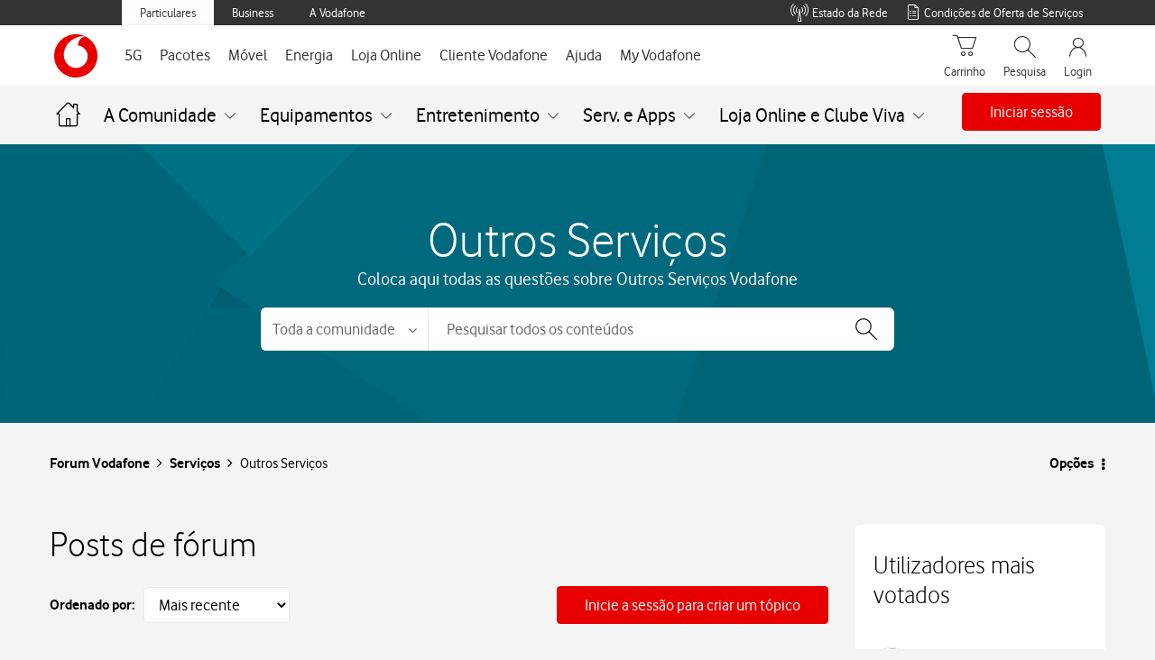

--- FILE ---
content_type: application/javascript
request_url: https://tobi.vodafone.pt/src/main.dc2e4101ff52c5fac653.js
body_size: 163072
content:
function _0x4608(_0x548e07,_0x4bdd4b){const _0x5a3015=_0x5a30();return _0x4608=function(_0x46086a,_0x494016){_0x46086a=_0x46086a-0x106;let _0xabf60=_0x5a3015[_0x46086a];return _0xabf60;},_0x4608(_0x548e07,_0x4bdd4b);}const _0x1d3d8a=_0x4608;(function(_0x31b17f,_0x4934be){const _0x3723aa={_0x47b22d:0x249,_0x114ce6:0x4e6,_0x32d9be:0x36c,_0x33c9f9:0x4d4,_0x305a64:0x114,_0x3846fe:0x122,_0x1fc730:0x596,_0xcc4eba:0x215},_0x262034=_0x4608,_0xc21e91=_0x31b17f();while(!![]){try{const _0x5d8507=parseInt(_0x262034(_0x3723aa._0x47b22d))/0x1+parseInt(_0x262034(_0x3723aa._0x114ce6))/0x2+parseInt(_0x262034(_0x3723aa._0x32d9be))/0x3+parseInt(_0x262034(0x147))/0x4+-parseInt(_0x262034(_0x3723aa._0x33c9f9))/0x5*(parseInt(_0x262034(_0x3723aa._0x305a64))/0x6)+parseInt(_0x262034(_0x3723aa._0x3846fe))/0x7+parseInt(_0x262034(_0x3723aa._0x1fc730))/0x8*(-parseInt(_0x262034(_0x3723aa._0xcc4eba))/0x9);if(_0x5d8507===_0x4934be)break;else _0xc21e91['push'](_0xc21e91['shift']());}catch(_0x7a0d8d){_0xc21e91['push'](_0xc21e91['shift']());}}}(_0x5a30,0x91d12),(self[_0x1d3d8a(0x4fe)]=self[_0x1d3d8a(0x4fe)]||[])[_0x1d3d8a(0x261)]([[0x2258],{0x5:(_0x383d3d,_0x256d9d,_0x2e0e76)=>{const _0x5717b8={_0x4ff671:0x50c,_0x3b8bc6:0x4bc},_0x47790f=_0x1d3d8a;_0x2e0e76['d'](_0x256d9d,{'A':()=>_0x166412});const _0x166412={'description':_0x47790f(_0x5717b8._0x4ff671),'img':_0x47790f(_0x5717b8._0x3b8bc6),'hr':_0x47790f(0x4de)};},0xc5:()=>{},0x861:(_0x32436d,_0x5c7324,_0x40adc2)=>{const _0x27ca87={_0x4b9454:0x27a,_0x391825:0x1a2},_0x443184={_0x53f899:0x266,_0x16a7f7:0x634},_0x480a71=_0x1d3d8a;var _0x223f55={'./BundleCarousel/BundleCarousel.js':[0x14783,0x1f36,0x1f83],'./CarouselImageVideo/CarouselImageVideo.js':[0x8c90,0x181f],'./CarouselTariffs/CarouselTariffs.js':[0x11cb9,0x3e5,0x18ca,0x201],'./CarouselTrouble/CarouselTrouble.js':[0x9015,0x1a9d],'./CheckAddOns/CheckAddOns.js':[0x8b81,0x3e5,0x23af,0xf00,0x26e2,0x669,0x6c5,0x19f9,0x2071,0x26b8,0x21dd,0x16f5,0x1da1],'./PegaCarousel/PegaCarousel.js':[0x12d41,0x2009],'./SubscribeCancelAddOns/SubscribeCancelAddOns.js':[0x2ac1,0x3e5,0x23af,0xf00,0x26e2,0x669,0x6c5,0x19f9,0x2071,0x26b8,0x21dd,0x16f5,0x17e9,0xe21],'./SubscribeTariffs/SubscribeTariffs.js':[0xdd2d,0x26ff,0xcc6,0x241]};function _0x2d2244(_0xceda65){const _0x2ba59={_0x16f5ea:0x14a},_0xd7d6dc=_0x4608;if(!_0x40adc2['o'](_0x223f55,_0xceda65))return Promise[_0xd7d6dc(0x4fc)]()['then'](()=>{const _0x5c381d=_0xd7d6dc;var _0x409ab2=new Error(_0x5c381d(_0x2ba59._0x16f5ea)+_0xceda65+'\x27');throw _0x409ab2['code']=_0x5c381d(0x2b4),_0x409ab2;});var _0x16ced1=_0x223f55[_0xceda65],_0x54b3d5=_0x16ced1[0x0];return Promise[_0xd7d6dc(0x333)](_0x16ced1[_0xd7d6dc(_0x443184._0x53f899)](0x1)[_0xd7d6dc(_0x443184._0x16a7f7)](_0x40adc2['e']))[_0xd7d6dc(0x29f)](()=>_0x40adc2(_0x54b3d5));}_0x2d2244[_0x480a71(_0x27ca87._0x4b9454)]=()=>Object['keys'](_0x223f55),_0x2d2244['id']=0x861,_0x32436d[_0x480a71(_0x27ca87._0x391825)]=_0x2d2244;},0x977:(_0x21fd6e,_0x243f30,_0x46e472)=>{_0x46e472['d'](_0x243f30,{'M':()=>_0x237120});var _0x4ddee5=_0x46e472(0x3934),_0x6d69b0=_0x46e472(0x3c5c),_0x4b3b5b=_0x46e472(0xf724);const _0x25b08b=(0x0,_0x4ddee5['HY'])({'MessageBox':_0x4b3b5b['Ay']}),_0x237120=(0x0,_0x6d69b0['U1'])({'reducer':_0x25b08b});},0x9da:(_0x39837e,_0x13acbe,_0x28b282)=>{const _0x22f01a={_0x44dff8:0x4f6,_0x53ab37:0x44b,_0x52fdec:0x375},_0x3d3601={_0x5f1261:0x581,_0x5c7048:0x2c8,_0x5ac21a:0x495},_0xa67b9f={_0xbc7110:0x64f,_0x520fb3:0x459,_0xabb569:0x155,_0xff82f6:0x158},_0x2dcecf={_0x2ed892:0x459},_0x406ecf={_0x453845:0x459,_0x2f5356:0x158},_0x393ec={_0x29696e:0x500,_0x153c0e:0x158};function _0x1ea603(_0x3d7b78,_0x9aa6ba){const _0x1772c7=_0x4608,_0x3c1170=document['createElement'](_0x1772c7(_0x393ec._0x29696e));return _0x3c1170[_0x1772c7(_0x393ec._0x153c0e)]=_0x3d7b78,null!=_0x9aa6ba&&(_0x3c1170['innerHTML']=_0x9aa6ba),_0x3c1170;}function _0x49bec1(_0x2f64a7,_0x4e7070){const _0x22e244=_0x4608;let _0x3ea973=document[_0x22e244(_0x406ecf._0x453845)]('span');return _0x3ea973[_0x22e244(_0x406ecf._0x2f5356)]=_0x2f64a7,null!=_0x4e7070&&(_0x3ea973['innerHTML']=_0x4e7070),_0x3ea973;}function _0x528846(_0x2ec680,_0x10cd8a){const _0x4fbd17=_0x4608;let _0x47a38b=document[_0x4fbd17(_0x2dcecf._0x2ed892)]('p');return _0x47a38b[_0x4fbd17(0x158)]=_0x2ec680,null!=_0x10cd8a&&(_0x47a38b['innerHTML']=_0x10cd8a),_0x47a38b;}function _0xb6cdfd(_0x5d4e22,_0x1e01fd){const _0x15e698=_0x4608;-0x1!==_0x5d4e22['lastIndexOf'](_0x15e698(0x284))&&(_0x5d4e22=_0x5d4e22[_0x15e698(_0xa67b9f._0xbc7110)](_0x5d4e22[_0x15e698(0x3db)](_0x15e698(0x284))));const _0xd399cb=document[_0x15e698(_0xa67b9f._0x520fb3)](_0x15e698(_0xa67b9f._0xabb569));return _0xd399cb[_0x15e698(0x3a4)]=_0x5d4e22,null!=_0x1e01fd&&(_0xd399cb[_0x15e698(_0xa67b9f._0xff82f6)]=_0x1e01fd),_0xd399cb;}function _0x4e8498(_0x4f03e3,_0x5684cc){const _0x2cd1b6=_0x4608,_0xe07bc=document[_0x2cd1b6(0x459)]('h4');return _0xe07bc['className']=_0x4f03e3,_0xe07bc[_0x2cd1b6(0x419)]=_0x5684cc,_0xe07bc;}function _0xb0d086(_0x3e1652,_0x3514b5){const _0x4f79f7={_0x5c7e2a:0x65a,_0x46dd74:0x63e,_0x449bd7:0x3d0,_0x3e8852:0x176,_0x350c94:0x63e},_0x1af5bc=_0x4608;let _0x5340ec=document[_0x1af5bc(_0x3d3601._0x5f1261)](_0x1af5bc(_0x3d3601._0x5c7048));const _0x5b5810=new MutationObserver(_0x309609=>{const _0x416d30=_0x1af5bc;for(let _0x1b1fd0 of _0x309609)if(_0x416d30(_0x4f79f7._0x5c7e2a)==typeof _0x3e1652){if(_0x5340ec['querySelector'](_0x3e1652)&&_0x1b1fd0[_0x416d30(_0x4f79f7._0x46dd74)][0x0]===_0x5340ec['querySelector'](_0x3e1652)[_0x416d30(_0x4f79f7._0x449bd7)]('.containerIM'))return setTimeout(_0x3514b5,0xc8),void _0x5b5810[_0x416d30(_0x4f79f7._0x3e8852)]();}else{if(_0x1b1fd0[_0x416d30(_0x4f79f7._0x350c94)][0x0]===_0x3e1652[_0x416d30(0x3d0)](_0x416d30(0x63a)))return setTimeout(_0x3514b5,0xc8),void _0x5b5810[_0x416d30(0x176)]();}});_0x5b5810[_0x1af5bc(_0x3d3601._0x5ac21a)](_0x5340ec,{'attributes':!0x1,'childList':!0x0,'characterData':!0x1});}function _0x2ad6b7(_0x44d440){if(!_0x44d440)return[];const _0x464fd3=[];return function _0x1c91ca(_0x33f94f){const _0x557d89=_0x4608;if(_0x557d89(_0x22f01a._0x44dff8)!==_0x33f94f[_0x557d89(_0x22f01a._0x53ab37)]){if(_0x33f94f[_0x557d89(0x37c)]===Node['TEXT_NODE'])_0x464fd3['push'](_0x33f94f);else{const _0x49dde7=_0x33f94f[_0x557d89(_0x22f01a._0x52fdec)]?_0x33f94f[_0x557d89(0x375)][_0x557d89(0x2ad)]:_0x33f94f['childNodes'];for(const _0x1c3a6e of _0x49dde7)_0x1c91ca(_0x1c3a6e);}}}(_0x44d440),_0x464fd3;}function _0x1608ba(_0x1ff1e2){const _0x47fea3={_0x513d72:0x44b,_0x3470a0:0x2ad};if(!_0x1ff1e2)return[];const _0x1d3cc4=[];return function _0x5bf0a7(_0x5c6552){const _0x5e51b6=_0x4608;if(_0x5e51b6(0x58c)===_0x5c6552[_0x5e51b6(_0x47fea3._0x513d72)])_0x1d3cc4[_0x5e51b6(0x261)](_0x5c6552);else{const _0x2f5c55=_0x5c6552['shadowRoot']?_0x5c6552['shadowRoot'][_0x5e51b6(_0x47fea3._0x3470a0)]:_0x5c6552[_0x5e51b6(_0x47fea3._0x3470a0)];for(let _0x308e9f of _0x2f5c55)_0x5bf0a7(_0x308e9f);}}(_0x1ff1e2),_0x1d3cc4;}_0x28b282['d'](_0x13acbe,{'F2':()=>_0x4e8498,'G1':()=>_0x1608ba,'GY':()=>_0xb0d086,'NY':()=>_0x528846,'VI':()=>_0x49bec1,'mF':()=>_0xb6cdfd,'n':()=>_0x1ea603,'zn':()=>_0x2ad6b7});},0xb9f:()=>{},0xbff:(_0x3be30b,_0x42521d,_0x20c87e)=>{_0x20c87e['d'](_0x42521d,{'Y':()=>_0x52e0a7,'a':()=>_0x5cac42});let _0x21f59c=new Array();function _0x5cac42(_0x5a761e,_0x5f12a8){const _0x211d87=_0x4608;_0x21f59c[_0x211d87(0x261)]({'id':_0x5a761e,'data':_0x5f12a8});}function _0x52e0a7(_0x5a2314){const _0xf3bdcd=_0x4608,_0x29cbf1=_0x21f59c['find'](_0x1cfe7a=>_0x1cfe7a['id']===_0x5a2314);return _0x29cbf1?_0x29cbf1[_0xf3bdcd(0x386)]:null;}},0xe5e:(_0x2b8027,_0x3871c7,_0x2119fd)=>{_0x2119fd['d'](_0x3871c7,{'M':()=>_0x54c43e});var _0x485aab=_0x2119fd(0x3934),_0x1eff0f=_0x2119fd(0x3c5c),_0x2b536a=_0x2119fd(0x11ff9);const _0x3852be=(0x0,_0x485aab['HY'])({'SwitchNumberButton':_0x2b536a['Ay']}),_0x54c43e=(0x0,_0x1eff0f['U1'])({'reducer':_0x3852be});},0xe62:(_0x52d762,_0xff9353,_0x17b756)=>{const _0x1329b9={_0x542ef6:0x3d6,_0x26cb92:0x59e,_0xf6b020:0x5c4};_0x17b756['a'](_0x52d762,async(_0x4f4b46,_0xca517c)=>{const _0x2362e6={_0x1ad43c:0x2f7,_0x4cc4e2:0x22b,_0x58c3e9:0x21c,_0xe9bb9f:0x5c4,_0x5dd532:0x64f,_0x11e1fc:0x2a9,_0x4bcc63:0x298,_0x1598cc:0x392,_0x1eabb3:0x185,_0x5e4c76:0x63d,_0x1142c7:0x392},_0x3378e5={_0x506e56:0x459,_0x2373fe:0x500,_0x194fc2:0x158,_0x35335f:0x2af,_0x230266:0x164},_0x570596={_0x201e8c:0x3a0,_0x3714ec:0x5c4,_0x13a25a:0x367,_0x12a4b1:0x3d7,_0x1c16ce:0x2af},_0x4bb5c7={_0x18f9d7:0x3d6,_0x252116:0x528,_0x486913:0x293,_0x109400:0x459,_0x3ef2a3:0x500,_0x431c9e:0x522,_0x3ce6b2:0x3d7,_0x4ed872:0x3d6,_0x3aab70:0x2c8},_0x26472c=_0x4608;try{_0x17b756['d'](_0xff9353,{'A':()=>_0x126d7b});var _0x2a49f3=_0x17b756(0x6b63),_0x20474f=_0x17b756(0xc723),_0x4aeaee=_0x17b756(0xe2e9),_0x475c30=_0x17b756(0x14da),_0x5462a4=_0x17b756(0xba31),_0x4dec4f=_0x17b756(0x9f19),_0x39ff59=_0x17b756(0xa035),_0x155fae=_0x17b756(0x17ca9),_0x35176d=_0x17b756(0x1172c),_0x1c0c51=_0x17b756(0x4e82),_0x439c7e=_0x17b756(0x15906),_0x47c1a7=_0x17b756(0x9682),_0x2469fb=(_0x17b756(0x130bf),_0x17b756(0x179f0),_0x17b756(0x12460)),_0x39b747=_0x4f4b46([_0x2a49f3,_0x20474f,_0x47c1a7]);[_0x2a49f3,_0x20474f,_0x47c1a7]=_0x39b747[_0x26472c(0x29f)]?(await _0x39b747)():_0x39b747;let _0x60a92d='',_0x598b65=null,_0x23057f=0x0,_0x350db3=0x0;async function _0x126d7b(_0x352183){const _0x47d07e=_0x26472c,_0x4a43c2=_0x352183[0x0];_0x4a43c2['type']||(_0x4a43c2[_0x47d07e(_0x1329b9._0x542ef6)]=_0x47d07e(0x400));try{_0x4a43c2[_0x47d07e(0x3d6)]['startsWith'](_0x47d07e(0x2f7))?await _0x53c8f9(_0x4a43c2):_0x4a43c2['type'][_0x47d07e(_0x1329b9._0x26cb92)](_0x47d07e(_0x1329b9._0xf6b020))&&await _0x296952(_0x352183);}catch{_0x365625(_0x4a43c2[_0x47d07e(0x3d6)],_0x4a43c2[_0x47d07e(0x3d6)][_0x47d07e(_0x1329b9._0x26cb92)]('#CAROUSEL#')?_0x352183:_0x4a43c2);}}async function _0x53c8f9(_0x2c9b36){const _0x6cdfce=_0x26472c,_0x4db959=_0x2c9b36[_0x6cdfce(_0x4bb5c7._0x18f9d7)][_0x6cdfce(0x21c)](_0x6cdfce(_0x4bb5c7._0x252116));let _0x3af582=_0x2c9b36['type'][_0x6cdfce(0x64f)](0x6);if(_0x4db959)return _0x3af582=_0x3af582['slice'](0x0,-0x7),await _0x17b756(0xd02e)('./'+_0x3af582+'/'+_0x3af582+'.tsx'),((0x0,_0x4dec4f['pc'])(_0x2c9b36),void _0x39ff59['M']['dispatch']((0x0,_0x439c7e['he'])({'card':_0x2c9b36})));const _0x26bc62=await _0x17b756(0xd02e)('./'+_0x3af582+'/'+_0x3af582+_0x6cdfce(_0x4bb5c7._0x486913)),_0x1ab15f=document[_0x6cdfce(_0x4bb5c7._0x109400)](_0x6cdfce(_0x4bb5c7._0x3ef2a3));_0x1ab15f[_0x6cdfce(0x158)]=_0x6cdfce(0x166);let _0x4ed5fe=(0x0,_0x4dec4f['mZ'])(_0x2c9b36);(0x0,_0x4dec4f['pc'])(_0x2c9b36);const _0xe2de95=_0x23057f++;_0x39ff59['M'][_0x6cdfce(0x4a5)]((0x0,_0x439c7e['B2'])(_0xe2de95));const _0x5445d7=(0x0,_0x475c30['createRoot'])(_0x1ab15f);try{_0x2c9b36['description']=JSON[_0x6cdfce(0x52b)](_0x2c9b36['description']),_0x4ed5fe||(_0x4ed5fe=(0x0,_0x4dec4f['AN'])(_0x2c9b36['description']));}catch{}_0x5445d7['render']((0x0,_0x2469fb['jsxs'])(_0x2469fb[_0x6cdfce(_0x4bb5c7._0x431c9e)],{'children':[_0x4ed5fe?(0x0,_0x2469fb['jsx'])(_0x47c1a7['A'],{'message':_0x4ed5fe,'type':'bot'}):'',(0x0,_0x2469fb[_0x6cdfce(0x3d7)])(_0x35176d['Kq'],{'store':_0x39ff59['M'],'children':(0x0,_0x2469fb[_0x6cdfce(_0x4bb5c7._0x3ce6b2)])(_0x5462a4['tH'],{'children':(0x0,_0x2469fb[_0x6cdfce(0x3d7)])(_0x26bc62['default'],{'card':_0x2c9b36,'id':_0xe2de95})})})]})),(0x0,_0x2a49f3['Ux'])(),'#CARD#ModalBuilder'!==_0x2c9b36[_0x6cdfce(_0x4bb5c7._0x4ed872)]&&document[_0x6cdfce(0x581)](_0x6cdfce(_0x4bb5c7._0x3aab70))['appendChild'](_0x1ab15f);}async function _0x296952(_0x312945){const _0x1bac11=_0x26472c,[_0x425487,_0x2b4f0b]=_0x312945[0x0][_0x1bac11(0x3d6)][_0x1bac11(_0x570596._0x201e8c)](_0x1bac11(_0x570596._0x3714ec),'')[_0x1bac11(0x13c)]('#'),_0x5655a9=await _0x17b756(0x15df2)('./'+_0x425487+'/'+_0x425487+_0x1bac11(0x293)),_0x58a4ad=document['createElement']('div');_0x58a4ad['className']=_0x1bac11(0x223);let _0xc930e7=(0x0,_0x4dec4f['mZ'])(_0x312945[0x0]);for(const _0x236296 of _0x312945)(0x0,_0x4dec4f['pc'])(_0x236296);const _0x538e14=_0x350db3++;_0x155fae['M']['dispatch']((0x0,_0x1c0c51['$z'])(_0x538e14));const _0x2428cb=(0x0,_0x475c30[_0x1bac11(0x29a)])(_0x58a4ad);try{_0x312945[_0x1bac11(0x2c9)]((_0x1c69fd,_0x495948)=>{const _0x3446db=_0x1bac11;_0x1c69fd[_0x3446db(0x18e)]=JSON['parse'](_0x1c69fd[_0x3446db(0x18e)]),_0xc930e7||0x0!==_0x495948||(_0xc930e7=(0x0,_0x4dec4f['AN'])(_0x1c69fd['description']));});}catch{}_0x2428cb[_0x1bac11(0x269)]((0x0,_0x2469fb['jsxs'])(_0x2469fb[_0x1bac11(0x522)],{'children':[_0xc930e7?(0x0,_0x2469fb['jsx'])(_0x47c1a7['A'],{'message':_0xc930e7,'type':_0x1bac11(_0x570596._0x13a25a)}):'',(0x0,_0x2469fb[_0x1bac11(0x3d7)])(_0x35176d['Kq'],{'store':_0x155fae['M'],'children':(0x0,_0x2469fb['jsx'])(_0x5462a4['tH'],{'children':(0x0,_0x2469fb[_0x1bac11(_0x570596._0x12a4b1)])(_0x5655a9[_0x1bac11(0x63d)],{'carousel':_0x312945,'id':_0x538e14,'size':_0x2b4f0b})})})]})),(0x0,_0x2a49f3['Ux'])(),document[_0x1bac11(0x581)](_0x1bac11(0x2c8))[_0x1bac11(_0x570596._0x1c16ce)](_0x58a4ad);}function _0x26dd05(_0x2aef13,_0x564215,_0x51568c){const _0x3d35cf=_0x26472c;(0x0,_0x2a49f3['Ux'])();const _0x3b57d3=document[_0x3d35cf(0x459)](_0x3d35cf(0x500));_0x3b57d3[_0x3d35cf(0x158)]=_0x3d35cf(0x166);const _0xd2f29a=document[_0x3d35cf(_0x3378e5._0x506e56)](_0x3d35cf(_0x3378e5._0x2373fe));if(_0xd2f29a[_0x3d35cf(_0x3378e5._0x194fc2)]=_0x3d35cf(0x1cf),_0x3b57d3[_0x3d35cf(_0x3378e5._0x35335f)](_0xd2f29a),Array[_0x3d35cf(0x1ed)](_0x564215)){(0x0,_0x20474f['Wq'])(_0xd2f29a,_0x564215[0x0]);for(const _0x1431ea of _0x564215)(0x0,_0x4dec4f['pc'])(_0x1431ea);}else(0x0,_0x20474f['Wq'])(_0xd2f29a,_0x564215),(0x0,_0x4dec4f['pc'])(_0x564215);_0x51568c[_0x3d35cf(_0x3378e5._0x230266)](_0xd2f29a,_0x564215),_0x3d35cf(0x643)!==_0x564215[_0x3d35cf(0x3d6)]&&document[_0x3d35cf(0x581)]('chat-conversation')['appendChild'](_0x3b57d3),_0x60a92d=_0x2aef13,_0x598b65=_0x51568c;}async function _0x365625(_0x25841d,_0x26f4d2){const _0x1d8389=_0x26472c;let _0x27a150,_0x1dcec8=!0x1;if(null==_0x25841d||0x0==_0x25841d[_0x1d8389(0x2a9)]||_0x1d8389(0x65a)!=typeof _0x25841d)return;_0x25841d[_0x1d8389(0x21c)](_0x1d8389(_0x2362e6._0x1ad43c))?(_0x27a150=_0x1d8389(_0x2362e6._0x4cc4e2),_0x25841d=_0x25841d['substring'](0x6)):_0x25841d[_0x1d8389(_0x2362e6._0x58c3e9)](_0x1d8389(_0x2362e6._0xe9bb9f))&&(_0x27a150='CAROUSEL',_0x25841d=_0x25841d[_0x1d8389(_0x2362e6._0x5dd532)](0xa));let _0x193f3f=_0x25841d[_0x1d8389(0x3da)]();if(_0x193f3f[_0x1d8389(0x1be)](_0x1d8389(0x34e))&&(_0x1dcec8=!0x0,_0x193f3f=(_0x25841d=_0x25841d[_0x1d8389(0x64f)](0x0,_0x193f3f[_0x1d8389(_0x2362e6._0x11e1fc)]-0x7))['toLowerCase']()),_0x1d8389(_0x2362e6._0x4cc4e2)===_0x27a150)_0xd843b6(_0x193f3f,_0x1dcec8,_0x26f4d2,new(await _0x17b756(0x1f95)('./'+_0x25841d+'/'+_0x25841d+_0x1d8389(_0x2362e6._0x4bcc63)))[(_0x1d8389(0x63d))]()[_0x1d8389(_0x2362e6._0x1598cc)]());else _0x1d8389(_0x2362e6._0x1eabb3)===_0x27a150&&_0xd843b6(_0x193f3f,_0x1dcec8,_0x26f4d2,new(await _0x17b756(0x861)('./'+_0x25841d+'/'+_0x25841d+'.js'))[(_0x1d8389(_0x2362e6._0x5e4c76))]()[_0x1d8389(_0x2362e6._0x1142c7)]());}function _0xd843b6(_0x1aa4d8,_0x12728a,_0x4ac328,_0x1762c6){const _0x3e8ffb=_0x26472c;if(_0x12728a){if(_0x3e8ffb(0x254)!==_0x4aeaee['A'])try{_0x60a92d===_0x1aa4d8&&((0x0,_0x4dec4f['pc'])(_0x4ac328),_0x598b65[_0x3e8ffb(0x58a)](_0x4ac328));}catch(_0x46b449){}}else try{_0x26dd05(_0x1aa4d8,_0x4ac328,new _0x1762c6());}catch(_0xbc6563){}}_0xca517c();}catch(_0x5e3ee2){_0xca517c(_0x5e3ee2);}});},0x103f:(_0x31b64d,_0x426064,_0x409b89)=>{const _0x492805={_0x439837:0x27a},_0x27ec0a={_0x5029cb:0x29f},_0x46d22a=_0x1d3d8a;var _0x146fb0={'./login-page.vodafone.css':[0x6328,0x1508],'./login-page.white.css':[0x3ff,0x3ff],'./login-page.yorn.css':[0x1682,0x1682]};function _0x1cd7e0(_0x1d7bc8){const _0x51326a=_0x4608;if(!_0x409b89['o'](_0x146fb0,_0x1d7bc8))return Promise[_0x51326a(0x4fc)]()[_0x51326a(0x29f)](()=>{const _0x245363=_0x51326a;var _0x3dd933=new Error('Cannot\x20find\x20module\x20\x27'+_0x1d7bc8+'\x27');throw _0x3dd933[_0x245363(0x4a7)]=_0x245363(0x2b4),_0x3dd933;});var _0x51ec05=_0x146fb0[_0x1d7bc8],_0x2656d2=_0x51ec05[0x0];return _0x409b89['e'](_0x51ec05[0x1])[_0x51326a(_0x27ec0a._0x5029cb)](()=>_0x409b89(_0x2656d2));}_0x1cd7e0[_0x46d22a(_0x492805._0x439837)]=()=>Object['keys'](_0x146fb0),_0x1cd7e0['id']=0x103f,_0x31b64d[_0x46d22a(0x1a2)]=_0x1cd7e0;},0x109e:(_0x4c3246,_0x3a3bf4,_0x1dbf1d)=>{const _0x58adda={_0x22b00a:0x1a2},_0x1b8d72=_0x1d3d8a;_0x4c3246[_0x1b8d72(_0x58adda._0x22b00a)]=_0x1dbf1d['p']+_0x1b8d72(0x455);},0x1f95:(_0x577953,_0x2e244e,_0x277d34)=>{const _0x7c7257={_0x31d857:0x4fc,_0x541dfe:0x333,_0x36168f:0x634},_0x1d6249={_0x168c5a:0x14a},_0x1136c5=_0x1d3d8a;var _0x5a5814={'./AccessPortfolio/AccessPortfolio.js':[0x15a01,0xcd9],'./AccordionDisclaimer/AccordionDisclaimer.js':[0xf7c1,0x21f6,0xfa1],'./AddOns/AddOns.js':[0x2f75,0x15f5],'./AddOnsMessage/AddOnsMessage.js':[0xcc59,0x1c7a,0xb4f,0x1299],'./BundleBillingForm/BundleBillingForm.js':[0xf57d,0x11f6,0x1a2e,0x1679,0xfad,0x71c],'./BundleCustomerForm/BundleCustomerForm.js':[0xfc0b,0x1e7],'./BundleDetails/BundleDetails.js':[0x160d9,0x1f36,0x16f1,0xae4],'./BundleSummary/BundleSummary.js':[0xf179,0x1de9,0x19bc],'./CanaisPremium/CanaisPremium.js':[0x12c1,0x11f6,0x1c7a,0x1a2e,0xae9,0x71c],'./CardErro/CardErro.js':[0x178db,0x217f],'./CardEstadoPortabilidade/CardEstadoPortabilidade.js':[0x17309,0x17b9],'./CardIBAN/CardIBAN.js':[0x28af,0x11f6,0x1a2e,0x1679,0x76f,0x71c,0xae4],'./CardImageDifferentButtons/CardImageDifferentButtons.js':[0x9f99,0x329],'./CardWithBullets/CardWithBullets.js':[0x8e1d,0x1bb7,0x795],'./CarouselMovelChangeSession/CarouselMovelChangeSession.js':[0x9261,0x3b5],'./ChangeTariff/ChangeTariff.js':[0xbf2f,0x7b7,0xfb3],'./ChangeTariffMessage/ChangeTariffMessage.js':[0x17d11,0xde9],'./CompareTariff/CompareTariff.js':[0x9cdd,0xe8d,0x553],'./Contracts/Contracts.js':[0x136bd,0x1545,0x65d],'./DefaultCard/DefaultCard.js':[0x14c95,0x1b85],'./DirectDebitCancel/DirectDebitCancel.js':[0xe25,0x5a5],'./DirectDebitConsult/DirectDebitConsult.js':[0x13bd5,0x11f6,0xe05,0x184,0x1593],'./DirectDebitInsuccess/DirectDebitInsuccess.js':[0x5fed,0xb4f,0x1fbd],'./DirectDebitSuccess/DirectDebitSuccess.js':[0xcdd3,0x1c7a,0x803],'./FixedPortfolio/FixedPortfolio.js':[0x42d3,0xcb3],'./FormBuilder/FormBuilder.js':[0x65b1,0x11f6,0x1a2e,0xc61,0x71c,0x4e8,0xae4,0xc22],'./InvoiceComparison/InvoiceComparison.js':[0x2545,0xfbd,0x21f6,0x20a7,0x15a8],'./InvoiceRefsAndAEPRefs/InvoiceRefsAndAEPRefs.js':[0xfa15,0x4d],'./InvoicesDD/InvoicesDD.js':[0xb94f,0x1679,0x1f3],'./InvoicesHotlineAmount/InvoicesHotlineAmount.js':[0xfd39,0x22f1],'./InvoicesHotlineTotalAmounts/InvoicesHotlineTotalAmounts.js':[0xce99,0x4f9],'./InvoicesHotlineTotalAmountsAndAEP/InvoicesHotlineTotalAmountsAndAEP.js':[0x51ed,0x261d],'./InvoicesHotlineTotalAmountsAndAEPHotline/InvoicesHotlineTotalAmountsAndAEPHotline.js':[0xc7f,0x1ca7],'./InvoicesHotlineTotalAmountsAndAEPIncumprido/InvoicesHotlineTotalAmountsAndAEPIncumprido.js':[0xd305,0x2605],'./InvoicesOnlyList/InvoicesOnlyList.js':[0xea43,0xd4b],'./InvoicesTotalAmount/InvoicesTotalAmount.js':[0x176a5,0x11f6,0x96d,0x184,0x1593],'./InvoicesTotalAmountAndAEP/InvoicesTotalAmountAndAEP.js':[0x1364d,0x11f6,0x1655,0x184,0x1593],'./ModalBuilder/ModalBuilder.js':[0x6ca3,0x2337],'./MyTariff/MyTariff.js':[0x2083,0xcc6,0xa17],'./NoInvoicesAndAEP/NoInvoicesAndAEP.js':[0xfe67,0x1a17],'./OccurrencesHistory/OccurrencesHistory.js':[0xd93f,0x453,0x93c],'./OnlinePayments/OnlinePayments.js':[0xdf53,0x11f6,0x1609,0x11f7],'./PaymentAgreementInstallment/PaymentAgreementInstallment.js':[0x175c9,0x3a1],'./PaymentAgreementRefs/PaymentAgreementRefs.js':[0x34eb,0x205f],'./PaymentAgreementStatus/PaymentAgreementStatus.js':[0xee63,0x6a3,0x93c,0x22be],'./PegaDetails/PegaDetails.js':[0x87ed],'./PegaRefuseReason/PegaRefuseReason.js':[0xe8a9,0x985],'./PrePaidMoves/PrePaidMoves.js':[0xfb5e,0x18ad],'./Quiz/Quiz.js':[0x17aad,0xf3b,0x1975],'./ReSchedulingInstallation/ReSchedulingInstallation.js':[0xc3f5,0x11f6,0xf2d,0x184,0x1593],'./ReSchedulingSupport/ReSchedulingSupport.js':[0xfac5,0x11f6,0x97d,0x184,0x1593],'./SchedulingAddresses/SchedulingAddresses.js':[0x1ae1,0x1b41],'./SchedulingBox/SchedulingBox.js':[0x1d55,0x232e,0x204d],'./SchedulingBoxConfirm/SchedulingBoxConfirm.js':[0xcd8d,0x1795],'./SchedulingBoxSuccess/SchedulingBoxSuccess.js':[0x16fbb,0x139f],'./SchedulingCalendar/SchedulingCalendar.js':[0xcad3,0x11f6,0x8df],'./SchedulingConfirm/SchedulingConfirm.js':[0x54dd,0x785],'./SchedulingFirstDatesCalendar/SchedulingFirstDatesCalendar.js':[0xbe2d,0x2255],'./SchedulingInstallation/SchedulingInstallation.js':[0xa987,0xd1f],'./SchedulingStoreAddressConfirm/SchedulingStoreAddressConfirm.js':[0x364d,0x1d65,0x1489],'./SchedulingStoreAddressSuccess/SchedulingStoreAddressSuccess.js':[0x10759,0x1c7a,0x12d1],'./SchedulingSuccess/SchedulingSuccess.js':[0x30a9,0x11f6,0x399,0x184,0x1593],'./SchedulingSuccessAlt/SchedulingSuccessAlt.js':[0x1120f,0x9f3],'./StatusMessage/StatusMessage.js':[0x4831,0xc99],'./StatusMessageFinal/StatusMessageFinal.js':[0x84ad,0x1644,0x210d],'./StatusMessageFinalEsim/StatusMessageFinalEsim.js':[0xe555,0x1644,0x8b9],'./Stepper/Stepper.js':[0x125d5,0x765],'./SubscribePos2Pos/SubscribePos2Pos.js':[0x11127,0x26ff,0x24e3],'./SwapTarif_Upload/SwapTarif_Upload.js':[0xdbd1,0x26ff,0x231e,0xb4d,0x976],'./TariffSimulator/TariffSimulator.js':[0x172ed,0x21d],'./Timer/Timer.js':[0x1159,0x18a0,0x1ef9],'./TokenFixo/TokenFixo.js':[0x16c61,0x14e9],'./UserDataPermissions/UserDataPermissions.js':[0x63c2,0x1d35],'./VerifyAddress2/VerifyAddress2.js':[0xc3d5,0x1dd],'./eSim/eSim.js':[0x7eff,0xc63],'./eSimSteps/eSimSteps.js':[0x3b01,0x24a6,0x1076]};function _0x46720d(_0x55e302){const _0x27243f=_0x4608;if(!_0x277d34['o'](_0x5a5814,_0x55e302))return Promise[_0x27243f(_0x7c7257._0x31d857)]()[_0x27243f(0x29f)](()=>{const _0x52d82b=_0x27243f;var _0x1a7a7e=new Error(_0x52d82b(_0x1d6249._0x168c5a)+_0x55e302+'\x27');throw _0x1a7a7e[_0x52d82b(0x4a7)]=_0x52d82b(0x2b4),_0x1a7a7e;});var _0x490e77=_0x5a5814[_0x55e302],_0x470192=_0x490e77[0x0];return Promise[_0x27243f(_0x7c7257._0x541dfe)](_0x490e77['slice'](0x1)[_0x27243f(_0x7c7257._0x36168f)](_0x277d34['e']))[_0x27243f(0x29f)](()=>_0x277d34(_0x470192));}_0x46720d[_0x1136c5(0x27a)]=()=>Object[_0x1136c5(0x27a)](_0x5a5814),_0x46720d['id']=0x1f95,_0x577953['exports']=_0x46720d;},0x221f:(_0x3ca270,_0x565d79,_0x2a3218)=>{const _0x127138={_0x37fb83:0x459,_0x635aed:0x500,_0x2bd860:0x54b};_0x2a3218['a'](_0x3ca270,async(_0x296706,_0x4e1e60)=>{try{_0x2a3218['d'](_0x565d79,{'U':()=>_0x7fbfa5});var _0x416b1a=_0x2a3218(0x14da),_0xacc720=_0x2a3218(0x53f8),_0xfa10d7=_0x2a3218(0x12460),_0x36ee8c=_0x296706([_0xacc720]);function _0x7fbfa5(_0xa0d5ed){const _0x1533d5=_0x4608,_0x14e803=document[_0x1533d5(_0x127138._0x37fb83)](_0x1533d5(_0x127138._0x635aed));_0x14e803['id']=_0x1533d5(0x4a4),((0x0,_0x416b1a['createRoot'])(_0x14e803)[_0x1533d5(0x269)]((0x0,_0xfa10d7[_0x1533d5(0x3d7)])(_0xacc720['A'],{'type':_0xa0d5ed})),document[_0x1533d5(_0x127138._0x2bd860)][_0x1533d5(0x230)](_0x14e803));}_0xacc720=(_0x36ee8c['then']?(await _0x36ee8c)():_0x36ee8c)[0x0],_0x4e1e60();}catch(_0x2d20be){_0x4e1e60(_0x2d20be);}});},0x2267:(_0x3b2d76,_0x543f1c,_0x441e77)=>{const _0x2a2fbf={_0x293af0:0x581,_0x409ca1:0x365};function _0x34b58f(_0x1264fd){const _0x193cb1=_0x4608,_0x52926e=document['getElementById'](_0x193cb1(0x1b0));_0x52926e&&(_0x52926e['textContent']=_0x1264fd);}function _0x54021a(_0x2de11f){_0x34b58f(_0x2de11f),setTimeout(_0x28a94d,0x2710);}function _0x28a94d(){const _0x3c8cad=_0x4608,_0x1ae58b=document[_0x3c8cad(_0x2a2fbf._0x293af0)](_0x3c8cad(0x1b0));_0x1ae58b&&(_0x1ae58b[_0x3c8cad(0x419)]=_0x3c8cad(_0x2a2fbf._0x409ca1));}_0x441e77['d'](_0x543f1c,{'Y':()=>_0x34b58f,'t':()=>_0x54021a});},0x22cb:(_0x56d84a,_0x1fdab0,_0x2533d1)=>{const _0x4ef14a={_0x91e9c2:0x1a3,_0x2b846f:0x230,_0x2fdb45:0x690,_0x50eb95:0x584},_0x1605c0={_0x526350:0x49c},_0x55f23e={_0x3a0100:0x2c9},_0x58223d={_0x460134:0x2c9},_0x167f09={_0x51dbd1:0x3ec,_0x5bf819:0x3f1,_0x35686b:0x380,_0x5dd0bb:0x1f9,_0x16a821:0x3a2};_0x2533d1['d'](_0x1fdab0,{'Gk':()=>_0x1bca77,'N2':()=>_0x420e4c,'Wx':()=>_0x352d3d});var _0x585149=_0x2533d1(0xd780),_0xd08c04=_0x2533d1(0x9da),_0x2208eb=_0x2533d1(0xbf20),_0x37fbee=_0x2533d1(0x117d6);function _0x420e4c(_0x356f3b,_0x4b44d1={}){const _0x46ad0c={_0x2e5c8f:0x1b2},_0x2c4eed={_0x504865:0x56f},_0x2fcc7e={_0x539d0d:0x659},_0x28fe93=_0x4608,_0x5d2cff=(0x0,_0xd08c04['n'])('swiper'),_0x43f808=(0x0,_0xd08c04['n'])(_0x28fe93(_0x167f09._0x51dbd1));_0x43f808[_0x28fe93(0x347)][_0x28fe93(_0x167f09._0x5bf819)](_0x28fe93(_0x167f09._0x35686b)),_0x5d2cff[_0x28fe93(0x230)](_0x43f808),_0x356f3b&&_0x5d2cff['classList']['add'](_0x356f3b,'CarouselContainer');const _0x453ef1=new _0x585149['A'](_0x5d2cff,{'spaceBetween':0xa,'centeredSlidesBounds':!0x0,'slidesPerView':_0x28fe93(_0x167f09._0x5dd0bb),'loop':!0x1,'mousewheel':!0x0,'initialSlide':0x0,..._0x4b44d1}),_0x1453d3=_0x453ef1[_0x28fe93(0x547)];return _0x453ef1['appendSlide']=_0x3881a8=>{const _0x57a6d6=_0x28fe93;_0x3881a8[_0x57a6d6(0x347)][_0x57a6d6(0x3f1)](_0x57a6d6(_0x2fcc7e._0x539d0d)),_0x1453d3(_0x3881a8);},_0x453ef1[_0x28fe93(_0x167f09._0x16a821)]=(_0x26f87f,_0x56c00b)=>{const _0x5650f6=_0x28fe93;_0x56c00b&&_0x453ef1['el'][_0x5650f6(_0x46ad0c._0x2e5c8f)](_0x26f87f)[_0x5650f6(0x2c9)](_0x37ff8a=>{const _0x2ad443=_0x5650f6;_0x37ff8a[_0x2ad443(0x688)](_0x2ad443(_0x2c4eed._0x504865),_0x56c00b),_0x37ff8a[_0x2ad443(0x688)](_0x2ad443(0x232),_0x56c00b);});},_0x453ef1;}function _0x5e597a(_0x4ae3cc){const _0x1253f1=_0x4608;let _0x11e474=0x0;_0x4ae3cc[_0x1253f1(0x674)][_0x1253f1(0x2c9)](_0x42ec4d=>{const _0x4262e9=_0x1253f1;_0x11e474=_0x42ec4d[_0x4262e9(0x4f1)]>_0x11e474?_0x42ec4d[_0x4262e9(0x4f1)]:_0x11e474;}),_0x4ae3cc['slides'][_0x1253f1(_0x58223d._0x460134)](_0x4acfa5=>{const _0x3c318d=_0x1253f1;_0x4acfa5[_0x3c318d(0x527)][_0x3c318d(0x463)]=_0x11e474+'px';});}function _0x1bca77(_0x721894){const _0x2ae819=_0x4608;if('PT'!==(0x0,_0x37fbee['Z0'])()){if(_0x721894['el']['closest'](_0x2ae819(0x63a))['classList']['contains'](_0x2ae819(_0x1605c0._0x526350)))new MutationObserver(function(_0x5e80dd){const _0x200231=_0x2ae819;_0x5e80dd[_0x200231(_0x55f23e._0x3a0100)](_0x318976=>{const _0x70c960=_0x200231;/\bhidden\b/['test'](_0x318976['oldValue'])&&!_0x318976[_0x70c960(0x69a)][_0x70c960(0x347)][_0x70c960(0x28f)]('hidden')&&_0x5e597a(_0x721894);});})['observe'](_0x721894['el'][_0x2ae819(0x3d0)](_0x2ae819(0x63a)),{'attribute':!0x0,'attributeOldValue':!0x0});else _0x5e597a(_0x721894);}else _0x5e597a(_0x721894);}function _0x352d3d(_0x2e3861){const _0x2be34d=_0x4608,_0x58f64a=_0x2e3861['slides'][0x0],_0x5830b5=(0x0,_0xd08c04['n'])('swipeAnimationContainer'),_0x396243=_0x2be34d(0x4c6)+_0x2208eb+_0x2be34d(0x4f3);_0x5830b5[_0x2be34d(0x202)](_0x2be34d(_0x4ef14a._0x91e9c2),_0x396243),_0x58f64a['append'](_0x5830b5),_0x58f64a['querySelector']('.containerMenu')&&_0x58f64a[_0x2be34d(_0x4ef14a._0x2b846f)](_0x58f64a[_0x2be34d(_0x4ef14a._0x2fdb45)](_0x2be34d(_0x4ef14a._0x50eb95)));}},0x2700:(_0x4a28a4,_0x7c1de1,_0x4c4c7b)=>{const _0x3d7547={_0x208784:0x549,_0x5420d3:0x29f,_0x50d785:0x4e5,_0x263443:0x363,_0x333d02:0x52f,_0x5d400b:0x688,_0x4bd5d7:0x3f9,_0x2981f3:0x688,_0x57fb85:0x500,_0x133f5e:0x54b,_0xc5ce19:0x2f4,_0x1048c1:0x599,_0x3388e2:0x4aa,_0x131053:0x579,_0x2c3546:0x527,_0x5ba602:0x590,_0x4d2d45:0x1a9};_0x4c4c7b['a'](_0x4a28a4,async(_0x34d55c,_0x5ee278)=>{const _0x36dd62={_0x110e1d:0x690,_0x17d154:0x5bd,_0x35a02b:0x3ef},_0x20ef4e=_0x4608;try{var _0x46826b=_0x4c4c7b(0x123c4),_0x1a1847=(_0x4c4c7b(0x160cd),_0x4c4c7b(0x113f5),_0x4c4c7b(0x1142a)),_0x2ebf74=_0x4c4c7b(0x10134),_0x474acd=_0x4c4c7b(0x3644),_0x3f1b9c=_0x4c4c7b(0x1814c),_0x11d87c=_0x4c4c7b(0x8f6a),_0x3f550=_0x4c4c7b(0x1181a),_0x3e0197=_0x4c4c7b(0x176f3),_0x121878=_0x4c4c7b(0x58ec),_0x291a42=_0x4c4c7b(0x4c68),_0x37185e=_0x4c4c7b(0x4b78),_0x2e3b95=_0x4c4c7b(0xd47f),_0x33b36f=_0x4c4c7b(0x498c),_0x1f255d=_0x4c4c7b(0x14da),_0x3ab13f=_0x4c4c7b(0xd468),_0x38b480=_0x4c4c7b(0x12460),_0x1b84d5=_0x34d55c([_0x1a1847,_0x2ebf74,_0x474acd,_0x3f1b9c,_0x11d87c,_0x3f550,_0x3e0197,_0x121878,_0x291a42,_0x37185e,_0x2e3b95]);[_0x1a1847,_0x2ebf74,_0x474acd,_0x3f1b9c,_0x11d87c,_0x3f550,_0x3e0197,_0x121878,_0x291a42,_0x37185e,_0x2e3b95]=_0x1b84d5['then']?(await _0x1b84d5)():_0x1b84d5,window['$']=window[_0x20ef4e(_0x3d7547._0x208784)]=_0x46826b,_0x20ef4e(0x69f)===_0x1a1847['PA']?_0x4c4c7b['e'](0x2374)['then'](_0x4c4c7b['bind'](_0x4c4c7b,0x4a84)):_0x20ef4e(0x15e)===_0x1a1847['PA']?_0x4c4c7b['e'](0x1f4f)['then'](_0x4c4c7b[_0x20ef4e(0x4e5)](_0x4c4c7b,0x18c)):'Vodafone'===_0x1a1847['PA']&&_0x4c4c7b['e'](0x119)[_0x20ef4e(_0x3d7547._0x5420d3)](_0x4c4c7b[_0x20ef4e(_0x3d7547._0x50d785)](_0x4c4c7b,0x7649));let _0x363a51=_0x20ef4e(0x69f)===_0x1a1847['PA']?_0x20ef4e(_0x3d7547._0x263443):_0x20ef4e(_0x3d7547._0x333d02);if('App'!==_0x1a1847['rE']&&(window[_0x20ef4e(_0x3d7547._0x5d400b)](_0x20ef4e(_0x3d7547._0x4bd5d7),()=>{const _0x31724f=_0x20ef4e;(0x0,_0x3e0197['cs'])(!0x0),window['removeEventListener']('unload',_0x3e0197['cs']),(0x0,_0x37185e['iJ'])(),window[_0x31724f(0x506)](_0x31724f(0x209),_0x37185e['iJ']);}),window['addEventListener'](_0x20ef4e(0x209),_0x3e0197['cs']),window[_0x20ef4e(_0x3d7547._0x2981f3)](_0x20ef4e(0x209),_0x37185e['iJ'])),'App'===_0x1a1847['rE']&&('White'===_0x1a1847['PA']?(0x0,_0x3f1b9c['h0'])():_0x20ef4e(0x238)===_0x1a1847['PA']&&((0x0,_0x291a42['_g'])(_0x1a1847['D_']),(0x0,_0x3e0197['my'])(_0x1a1847['D_']))),'Vodafone'===_0x1a1847['PA']&&!_0x33b36f['p4']&&!_0x33b36f['Fr']){const _0x24854c=document[_0x20ef4e(0x459)](_0x20ef4e(_0x3d7547._0x57fb85));_0x24854c['style']['display']=_0x20ef4e(0x497),((0x0,_0x1f255d[_0x20ef4e(0x29a)])(_0x24854c)[_0x20ef4e(0x269)]((0x0,_0x38b480[_0x20ef4e(0x3d7)])(_0x3ab13f['A'],{})),document[_0x20ef4e(_0x3d7547._0x133f5e)][_0x20ef4e(0x230)](_0x24854c));}function _0x34a478(){const _0x53fb61=_0x20ef4e;document[_0x53fb61(_0x36dd62._0x110e1d)](_0x53fb61(_0x36dd62._0x17d154))[_0x53fb61(0x2ca)]('content',_0x53fb61(_0x36dd62._0x35a02b)),document['documentElement'][_0x53fb61(0x527)][_0x53fb61(0x139)]('--vh',0.01*window[_0x53fb61(0x1c0)]+'px');}_0x1a1847['yT']?_0x121878['Oo']?_0x121878['Qh']?(0x0,_0x3f550['V'])(_0x121878['Qh']):(0x0,_0x3f550['Wj'])():((0x0,_0x3f550['yp'])(),(0x0,_0x3f550['Wj'])(),(0x0,_0x11d87c['M'])(_0x20ef4e(0x2f4)+_0x363a51+_0x20ef4e(0x66b))):((0x0,_0x3f550['Wj'])(),(0x0,_0x11d87c['M'])(_0x20ef4e(_0x3d7547._0xc5ce19)+_0x363a51+',\x20em\x20que\x20posso\x20ajudar?')),document['documentElement'][_0x20ef4e(0x527)][_0x20ef4e(0x139)]('--page-height',_0x20ef4e(_0x3d7547._0x1048c1)),/iPhone|iPad|iPod/i[_0x20ef4e(0x3f5)](navigator[_0x20ef4e(_0x3d7547._0x3388e2)])?_0x20ef4e(_0x3d7547._0x131053)===_0x1a1847['rE']&&_0x20ef4e(0x238)===_0x1a1847['PA']?document['documentElement'][_0x20ef4e(_0x3d7547._0x2c3546)][_0x20ef4e(0x139)](_0x20ef4e(_0x3d7547._0x5ba602),'97.5%'):(_0x34a478(),window[_0x20ef4e(0x688)](_0x20ef4e(_0x3d7547._0x4d2d45),_0x34a478)):/Android|webOS|BlackBerry|Windows Phone/i[_0x20ef4e(0x3f5)](navigator['userAgent'])&&(_0x34a478(),window[_0x20ef4e(0x688)](_0x20ef4e(0x1a9),_0x34a478)),(0x0,_0x2e3b95['vN'])(),_0x5ee278();}catch(_0x5016ea){_0x5ee278(_0x5016ea);}});},0x2fa6:(_0x53b976,_0x33231a,_0x2ce86e)=>{const _0x5cbeca=_0x1d3d8a;_0x53b976['exports']=_0x2ce86e['p']+_0x5cbeca(0x2fb);},0x3156:(_0x369252,_0x325ed4,_0x35eb7a)=>{const _0xee3e3f={_0x270517:0x29f,_0x276eee:0x459,_0x3a6857:0x339,_0x2b5204:0x631,_0x58a806:0x2f5,_0x370d50:0x1c6,_0x5d8216:0x458,_0xc5633c:0x628,_0x36f439:0x5a5,_0x5d8e0d:0x1a5,_0x4642b9:0x1de,_0x4fd773:0x698,_0x147777:0x698,_0x473c83:0x24e,_0x2fbe28:0x24e,_0x559da9:0x542,_0x19c9e2:0x542,_0x126586:0x4a1,_0x4d0d8c:0x5d9,_0x4cf061:0x5d9,_0x308232:0x2bb,_0x488755:0x295,_0x35c2c2:0x311,_0x58b7e5:0x4c3,_0x36d89d:0x195,_0x5d7815:0x3ed,_0x3d54af:0x234,_0x3f010a:0x199,_0x39cbab:0x51a},_0x160216={_0x288421:0x5fc,_0x43320e:0x5d9},_0x570da={_0x455ff4:0x5fc,_0x5a2ad6:0x5d9},_0x4fab0d={_0x5c1762:0x386},_0x377f22={_0x168db0:0x690,_0x881e8a:0x175,_0x4dd56f:0x5c7,_0x214e62:0x1da,_0x97179c:0x1c6,_0x445038:0x347,_0x39133f:0x5c7},_0x160d34={_0x50d72a:0x3b0,_0x406ff8:0x5b9,_0x47db9c:0x2af,_0x52b739:0x690,_0x44a9d6:0x375,_0x1908bf:0x1df,_0x17c1bc:0x375,_0x221685:0x5fc},_0x35f262={_0x21b1b9:0x457,_0x5985c1:0x230},_0x10418b={_0x82268c:0x347,_0x4d806f:0x45f},_0x1c7c83={_0x565bce:0x347,_0x40d7ea:0x3f1,_0x2207f2:0x453},_0x26247f={_0x164da4:0x5b6},_0x444cb0={_0x1ad0bd:0x5fc,_0x3c7bdf:0x5ac},_0x461531={_0x2cfd0e:0x1de,_0x4ac240:0x3f1};_0x35eb7a['a'](_0x369252,async(_0x1ac418,_0x571e6c)=>{const _0x76cc8e={_0x357235:0x5d9},_0x4c5952={_0x52f9f2:0x3cc,_0x4fa22c:0x1e4,_0x1396be:0x453,_0x1e28eb:0x53d,_0x1bb1dc:0x347},_0x3f1882={_0x30a4b8:0x29c,_0x508b56:0x267,_0x2df213:0x5fc,_0x3359d9:0x5fc,_0x1b437c:0x4e5,_0xc11d27:0x688,_0x5ae29b:0x14c,_0x387fd0:0x3b6,_0xe84eb2:0x2e3,_0x3a3572:0x1f7,_0x2c9edb:0x1ab,_0x50841c:0x66a,_0x1d6ddc:0x688,_0xb7b82b:0x2bd,_0xdbc508:0x3f1,_0x3ee411:0x1c6,_0x8f41c5:0x31c,_0x27dfa0:0x34d,_0x4e43b3:0x5fc,_0x376606:0x27c,_0x3042a9:0x410,_0x186803:0x340,_0x521099:0x5fc,_0x16bdd6:0x2ca},_0x4fb351={_0x38d49a:0x4c3},_0x9bdd43={_0x313cad:0x690,_0x582e16:0x175,_0x2a769a:0x230},_0x18e3d7={_0x358f10:0x690,_0x2e48b2:0x11c,_0x43795f:0x1c6,_0x2a0485:0x11c,_0x279659:0x480,_0x5e0e84:0x5c5},_0x5cca1e={_0x5425aa:0x690,_0x4aa91e:0x3a4,_0x397ee2:0x1c6,_0x440df2:0x347,_0x458873:0x230},_0x4973fb={_0x354d54:0x3f1},_0x533841={_0x85e17:0x690,_0x5838ea:0x347,_0x47524e:0x3f1,_0xf8b924:0x41c,_0x3cd642:0x4e5},_0x13e6c2={_0x12d08d:0x5fc,_0x4028fc:0x5d9},_0x1b3f18={_0x37849b:0x2f5,_0x34291a:0x3f1,_0x3598c1:0x2f5,_0x3eaa53:0x453,_0x20e41f:0x53d},_0x50c335={_0x8e04c3:0x439,_0x47e83e:0x318},_0x3c9d05={_0xfd7768:0x5fc,_0x162019:0x354},_0x541a87={_0x46a419:0x458},_0x5312b6={_0x3fd063:0x359},_0x99d851={_0x507bc2:0x1c6},_0x2cae9a=_0x4608;try{var _0x3d9873=_0x35eb7a(0x9da),_0x30a265=_0x35eb7a(0x8d5f),_0xfa46e8=_0x35eb7a(0xb1eb),_0x20c57c=_0x35eb7a(0xc8c3),_0x38d74c=_0x35eb7a(0xc08a),_0x2bc1cf=_0x35eb7a(0x64c2),_0x14da0a=_0x1ac418([_0x2bc1cf]);_0x2bc1cf=(_0x14da0a[_0x2cae9a(_0xee3e3f._0x270517)]?(await _0x14da0a)():_0x14da0a)[0x0];const _0x388096=document[_0x2cae9a(_0xee3e3f._0x276eee)]('template');_0x388096['innerHTML']=_0x2cae9a(_0xee3e3f._0x3a6857)+_0x20c57c['A'][_0x2cae9a(_0xee3e3f._0x2b5204)]()+'\x0a\x20\x20\x20\x20</style>\x0a\x09<div\x20class=\x22container\x22>\x0a\x09\x09<div\x20class=\x22inputWrapper\x22>\x0a\x09\x09\x09<input\x20/>\x0a\x09\x09</div>\x0a\x09</div>\x0a';class _0x3bef08 extends HTMLElement{[_0x2cae9a(_0xee3e3f._0x58a806)];[_0x2cae9a(_0xee3e3f._0x370d50)];[_0x2cae9a(0x5fc)];[_0x2cae9a(0x267)];[_0x2cae9a(0x3e3)];[_0x2cae9a(_0xee3e3f._0x5d8216)];[_0x2cae9a(0x359)];['minLengthVar'];[_0x2cae9a(_0xee3e3f._0xc5633c)]=[_0x2cae9a(0x56a),_0x2cae9a(0x3b6),_0x2cae9a(_0xee3e3f._0x36f439),_0x2cae9a(_0xee3e3f._0x5d8e0d),'NIF'];set[_0x2cae9a(_0xee3e3f._0x4642b9)](_0x28cce5){const _0x436d74=_0x2cae9a,_0x1c3ff4=document[_0x436d74(0x459)](_0x436d74(_0x461531._0x2cfd0e));_0x1c3ff4[_0x436d74(0x347)][_0x436d74(_0x461531._0x4ac240)](_0x436d74(0x326)),_0x1c3ff4[_0x436d74(0x419)]=_0x28cce5,this[_0x436d74(0x2f5)]['prepend'](_0x1c3ff4);}set[_0x2cae9a(_0xee3e3f._0x4fd773)](_0x20139c){this['maxLengthVar']=_0x20139c;}get['inputContainer'](){const _0x156d9d=_0x2cae9a;return this[_0x156d9d(_0x99d851._0x507bc2)];}get[_0x2cae9a(_0xee3e3f._0x147777)](){const _0xf6fde3=_0x2cae9a;return this[_0xf6fde3(_0x5312b6._0x3fd063)];}set[_0x2cae9a(0x352)](_0x2ead79){this['minLengthVar']=_0x2ead79;}get[_0x2cae9a(0x352)](){const _0x594d0e=_0x2cae9a;return this[_0x594d0e(0x31c)];}set[_0x2cae9a(_0xee3e3f._0x473c83)](_0x57e941){const _0x365730=_0x2cae9a;this[_0x365730(_0x541a87._0x46a419)]=_0x57e941;}get[_0x2cae9a(_0xee3e3f._0x2fbe28)](){const _0x35c8f5=_0x2cae9a;return this[_0x35c8f5(0x458)];}set['minValue'](_0x120534){this['minValueVar']=_0x120534;}get[_0x2cae9a(0x191)](){const _0x1584be=_0x2cae9a;return this[_0x1584be(0x3e3)];}set[_0x2cae9a(0x354)](_0x4c3639){const _0x4b02e8=_0x2cae9a;this[_0x4b02e8(_0x3c9d05._0xfd7768)][_0x4b02e8(0x2ca)](_0x4b02e8(_0x3c9d05._0x162019),_0x4c3639);}set[_0x2cae9a(0x1f2)](_0x14fa4d){const _0x37d3ec=_0x2cae9a;this[_0x37d3ec(_0x444cb0._0x1ad0bd)][_0x37d3ec(0x527)][_0x37d3ec(_0x444cb0._0x3c7bdf)]=_0x14fa4d?'':'none';}set[_0x2cae9a(_0xee3e3f._0x559da9)](_0x227ba6){const _0x3a4a35=_0x2cae9a;this[_0x3a4a35(0x2f5)][_0x3a4a35(0x690)]('.error.error-txt')?this['container'][_0x3a4a35(0x690)](_0x3a4a35(0x5b6))[_0x3a4a35(_0x50c335._0x8e04c3)]=_0x227ba6:this[_0x3a4a35(0x2f5)][_0x3a4a35(0x230)]((0x0,_0x3d9873['NY'])(_0x3a4a35(_0x50c335._0x47e83e),_0x227ba6));}get[_0x2cae9a(_0xee3e3f._0x19c9e2)](){const _0xce8282=_0x2cae9a;return this[_0xce8282(0x2f5)]['querySelector'](_0xce8282(_0x26247f._0x164da4));}set[_0x2cae9a(_0xee3e3f._0x126586)](_0x1db895){const _0x257d2a=_0x2cae9a;_0x1db895?this[_0x257d2a(_0x1b3f18._0x37849b)][_0x257d2a(0x347)][_0x257d2a(_0x1b3f18._0x34291a)](_0x257d2a(0x53d)):this[_0x257d2a(_0x1b3f18._0x3598c1)][_0x257d2a(0x347)][_0x257d2a(_0x1b3f18._0x3eaa53)](_0x257d2a(_0x1b3f18._0x20e41f));}set[_0x2cae9a(_0xee3e3f._0x4d0d8c)](_0x126738){const _0x435426=_0x2cae9a;this[_0x435426(_0x13e6c2._0x12d08d)][_0x435426(_0x13e6c2._0x4028fc)]=_0x126738;}get[_0x2cae9a(_0xee3e3f._0x4cf061)](){return this['input']['value'];}set[_0x2cae9a(_0xee3e3f._0x308232)](_0xfd3262){const _0x22478f=_0x2cae9a,_0x2fb319=this['container'][_0x22478f(_0x533841._0x85e17)](_0x22478f(0x175));_0xfd3262&&_0x2fb319&&(this[_0x22478f(0x1c6)][_0x22478f(_0x533841._0x5838ea)][_0x22478f(0x3f1)]('no-display'),_0x2fb319[_0x22478f(_0x533841._0x5838ea)][_0x22478f(_0x533841._0x47524e)]('collapsible',_0x22478f(0x1da)),_0x2fb319['append']((0x0,_0x3d9873['mF'])(_0x38d74c,_0x22478f(0x390))),_0x2fb319['addEventListener'](_0x22478f(0x56f),this[_0x22478f(_0x533841._0xf8b924)][_0x22478f(_0x533841._0x3cd642)](this)));}set[_0x2cae9a(_0xee3e3f._0x488755)](_0x5429f1){const _0xd645e6=_0x2cae9a,_0x1d63e9=this[_0xd645e6(0x1c6)]['querySelector'](_0xd645e6(0x155));_0x5429f1?_0x1d63e9?.[_0xd645e6(0x347)][_0xd645e6(_0x4973fb._0x354d54)]('show'):_0x1d63e9?.[_0xd645e6(0x347)][_0xd645e6(0x453)]('show');}set[_0x2cae9a(0x280)](_0x5a0589){const _0xab3e22=_0x2cae9a;if(this[_0xab3e22(0x1c6)][_0xab3e22(_0x5cca1e._0x5425aa)]('img.right-img'))this[_0xab3e22(0x1c6)]['querySelector'](_0xab3e22(0x47b))[_0xab3e22(_0x5cca1e._0x4aa91e)]=_0x5a0589;else this[_0xab3e22(_0x5cca1e._0x397ee2)][_0xab3e22(_0x5cca1e._0x440df2)][_0xab3e22(0x3f1)]('right'),this[_0xab3e22(_0x5cca1e._0x397ee2)][_0xab3e22(_0x5cca1e._0x458873)]((0x0,_0x3d9873['mF'])(_0x5a0589,'right-img'));}set['leftImg'](_0x3d353b){const _0x1e52ad=_0x2cae9a;if(this['inputWrapper'][_0x1e52ad(_0x18e3d7._0x358f10)](_0x1e52ad(_0x18e3d7._0x2e48b2)))this[_0x1e52ad(_0x18e3d7._0x43795f)]['querySelector'](_0x1e52ad(_0x18e3d7._0x2a0485))['src']=_0x3d353b;else this[_0x1e52ad(0x1c6)]['classList'][_0x1e52ad(0x3f1)](_0x1e52ad(_0x18e3d7._0x279659)),this[_0x1e52ad(_0x18e3d7._0x43795f)][_0x1e52ad(0x282)]((0x0,_0x3d9873['mF'])(_0x3d353b,_0x1e52ad(_0x18e3d7._0x5e0e84)));}set[_0x2cae9a(0x34f)](_0x9183b3){const _0x3e94df=_0x2cae9a;_0x9183b3?this[_0x3e94df(0x5fc)][_0x3e94df(_0x1c7c83._0x565bce)][_0x3e94df(_0x1c7c83._0x40d7ea)](_0x3e94df(0x34f)):this['input'][_0x3e94df(0x347)][_0x3e94df(_0x1c7c83._0x2207f2)]('disabled');}set['loading'](_0x4e3ce3){const _0x35e747=_0x2cae9a;if(_0x4e3ce3){this[_0x35e747(0x1c6)][_0x35e747(0x347)][_0x35e747(0x3f1)](_0x35e747(0x15d));const _0xa45937=document['createElement']('custom-loading');this[_0x35e747(0x1c6)]['append'](_0xa45937);}}set['loadingVisible'](_0x1ed37c){const _0x54fb7c=_0x2cae9a;_0x1ed37c?this[_0x54fb7c(0x1c6)][_0x54fb7c(_0x10418b._0x82268c)][_0x54fb7c(0x3f1)](_0x54fb7c(_0x10418b._0x4d806f)):this[_0x54fb7c(0x1c6)][_0x54fb7c(_0x10418b._0x82268c)]['remove'](_0x54fb7c(0x45f));}set[_0x2cae9a(0x16d)](_0x4dd959){const _0x4c2ccd=_0x2cae9a,_0x47469b=this['container'][_0x4c2ccd(_0x9bdd43._0x313cad)](_0x4c2ccd(_0x9bdd43._0x582e16));_0x47469b&&_0x4dd959&&_0x47469b[_0x4c2ccd(_0x9bdd43._0x2a769a)]((0x0,_0x3d9873['VI'])(_0x4c2ccd(0x16d),'*'));}set[_0x2cae9a(0x3d6)](_0x286044){const _0x509715=_0x2cae9a;_0x286044=_0x286044[_0x509715(_0x3f1882._0x30a4b8)](),this[_0x509715(_0x3f1882._0x508b56)]=_0x286044,this[_0x509715(_0x3f1882._0x2df213)]['addEventListener'](_0x509715(_0x3f1882._0x3359d9),this[_0x509715(0x161)][_0x509715(_0x3f1882._0x1b437c)](this)),this[_0x509715(0x628)]['includes'](_0x286044)&&(this['input'][_0x509715(_0x3f1882._0xc11d27)](_0x509715(_0x3f1882._0x5ae29b),this[_0x509715(0x195)][_0x509715(0x4e5)](this)),this[_0x509715(0x5fc)]['setAttribute'](_0x509715(0x3d6),'text')),_0x509715(_0x3f1882._0x387fd0)!==_0x286044&&'LANDLINE'!==_0x286044&&_0x509715(0x322)!==_0x286044||(this[_0x509715(0x31c)]=0x9,this[_0x509715(0x359)]=0x9),_0x509715(0x1dd)===_0x286044&&(this[_0x509715(_0x3f1882._0x2df213)][_0x509715(0x2ca)](_0x509715(0x28b),'off'),this[_0x509715(0x5fc)]['setAttribute'](_0x509715(_0x3f1882._0xe84eb2),_0x509715(_0x3f1882._0x3a3572)),this['input'][_0x509715(0x2ca)](_0x509715(0x30b),_0x509715(_0x3f1882._0x2c9edb)),this[_0x509715(0x5fc)][_0x509715(0x2ca)](_0x509715(0x418),_0x509715(_0x3f1882._0x50841c)),this[_0x509715(0x5fc)][_0x509715(0x2ca)](_0x509715(0x354),'O\x20seu\x20endereço\x20de\x20email'),this[_0x509715(0x5fc)][_0x509715(_0x3f1882._0x1d6ddc)](_0x509715(0x1f8),()=>{const _0x26fe0e=_0x509715;this[_0x26fe0e(_0x4fb351._0x38d49a)](this[_0x26fe0e(0x3ed)]());})),_0x509715(_0x3f1882._0xb7b82b)===_0x286044&&(this[_0x509715(0x1c6)]['classList'][_0x509715(_0x3f1882._0xdbc508)](_0x509715(0x4da)),this[_0x509715(_0x3f1882._0x3ee411)]['prepend']((0x0,_0x3d9873['n'])('input-symbol-euro','€')),this[_0x509715(_0x3f1882._0x8f41c5)]=0x0,this['maxLengthVar']=0x6,(0x0,_0x30a265['v'])(this[_0x509715(0x5fc)],_0x509715(_0x3f1882._0x27dfa0),{'placeholder':''}),this[_0x509715(_0x3f1882._0x4e43b3)]['inputmask']['shadowRoot']=this[_0x509715(0x375)]),_0x509715(_0x3f1882._0x376606)===_0x286044&&(this[_0x509715(0x5fc)]['setAttribute'](_0x509715(0x2ef),_0x509715(0x570)),(0x0,_0x30a265['v'])(this[_0x509715(0x5fc)],'9\x209\x209\x209\x20-\x209\x209\x209'),this['input'][_0x509715(_0x3f1882._0x3042a9)][_0x509715(0x375)]=this['shadowRoot']),_0x509715(0x20b)===_0x286044&&((0x0,_0x30a265['v'])(this[_0x509715(0x5fc)],_0x509715(_0x3f1882._0x186803)),this[_0x509715(_0x3f1882._0x521099)]['inputmask']['shadowRoot']=this[_0x509715(0x375)]),_0x509715(0x3b2)===_0x286044&&this[_0x509715(0x5fc)][_0x509715(_0x3f1882._0x16bdd6)](_0x509715(0x3d6),_0x509715(0x148));}get[_0x2cae9a(0x3d6)](){const _0x4070d6=_0x2cae9a;return this[_0x4070d6(0x267)];}set[_0x2cae9a(_0xee3e3f._0x35c2c2)](_0x4d8204){const _0x2b5037=_0x2cae9a,_0x470e22=(0x0,_0x3d9873['n'])(_0x2b5037(_0x35f262._0x21b1b9));_0x470e22[_0x2b5037(_0x35f262._0x5985c1)]('',_0x4d8204),this[_0x2b5037(0x2f5)][_0x2b5037(0x230)](_0x470e22);}constructor(){const _0x10a7f8=_0x2cae9a;super()[_0x10a7f8(_0x160d34._0x50d72a)]({'mode':_0x10a7f8(_0x160d34._0x406ff8)}),this[_0x10a7f8(0x375)][_0x10a7f8(_0x160d34._0x47db9c)](_0x388096['content']['cloneNode'](!0x0)),this[_0x10a7f8(0x2f5)]=this[_0x10a7f8(0x375)][_0x10a7f8(_0x160d34._0x52b739)](_0x10a7f8(0x2f8)),this[_0x10a7f8(0x1c6)]=this[_0x10a7f8(_0x160d34._0x44a9d6)]['querySelector'](_0x10a7f8(_0x160d34._0x1908bf)),this['input']=this[_0x10a7f8(_0x160d34._0x17c1bc)][_0x10a7f8(0x690)](_0x10a7f8(_0x160d34._0x221685));}[_0x2cae9a(0x41c)](){const _0xed7810=_0x2cae9a;this['container'][_0xed7810(_0x377f22._0x168db0)](_0xed7810(_0x377f22._0x881e8a))[_0xed7810(0x347)][_0xed7810(_0x377f22._0x4dd56f)](_0xed7810(_0x377f22._0x214e62)),this[_0xed7810(_0x377f22._0x97179c)][_0xed7810(_0x377f22._0x445038)][_0xed7810(_0x377f22._0x39133f)]('no-display');}[_0x2cae9a(_0xee3e3f._0x58b7e5)](_0x101168){const _0x190d99=_0x2cae9a;_0x101168?(this[_0x190d99(_0x4c5952._0x52f9f2)][_0x190d99(0x347)][_0x190d99(0x28f)](_0x190d99(_0x4c5952._0x4fa22c))&&this[_0x190d99(_0x4c5952._0x52f9f2)]['classList'][_0x190d99(0x453)](_0x190d99(0x53d)),this[_0x190d99(0x2f5)]['classList'][_0x190d99(_0x4c5952._0x1396be)](_0x190d99(_0x4c5952._0x1e28eb))):(this[_0x190d99(0x3cc)][_0x190d99(_0x4c5952._0x1bb1dc)]['contains'](_0x190d99(0x1e4))&&(this['parentNode'][_0x190d99(0x347)][_0x190d99(0x453)]('valid'),this[_0x190d99(0x3cc)][_0x190d99(0x347)][_0x190d99(0x3f1)](_0x190d99(0x53d))),this['container'][_0x190d99(_0x4c5952._0x1bb1dc)]['add'](_0x190d99(0x53d)));}[_0x2cae9a(0x161)](){const _0x4856fe=_0x2cae9a,_0x7935d5=this[_0x4856fe(0x5fc)][_0x4856fe(_0x76cc8e._0x357235)];this['maxLengthVar']&&_0x7935d5['length']>this[_0x4856fe(0x359)]&&(this['input']['value']=_0x7935d5[_0x4856fe(0x266)](0x0,this[_0x4856fe(0x359)]));}[_0x2cae9a(_0xee3e3f._0x36d89d)](_0x2cf910){const _0x1f9411=_0x2cae9a;_0x2cf910[_0x1f9411(_0x4fab0d._0x5c1762)]&&!/\d/[_0x1f9411(0x1b7)](_0x2cf910[_0x1f9411(_0x4fab0d._0x5c1762)])&&_0x2cf910[_0x1f9411(0x33b)]();}[_0x2cae9a(_0xee3e3f._0x5d7815)](){const _0x21d577=_0x2cae9a;return(0x0,_0xfa46e8['DT'])(this[_0x21d577(_0x570da._0x455ff4)][_0x21d577(_0x570da._0x5a2ad6)]);}[_0x2cae9a(_0xee3e3f._0x3d54af)](){const _0x161301=_0x2cae9a;return!this[_0x161301(0x5fc)]['value'][_0x161301(0x21c)]('_');}[_0x2cae9a(_0xee3e3f._0x3f010a)](){const _0x11a475=_0x2cae9a;let _0x27c086=this[_0x11a475(_0x160216._0x288421)][_0x11a475(_0x160216._0x43320e)];if(_0x27c086=_0x27c086[_0x11a475(0x526)]()['replace'](/\s|-/g,''),_0x27c086['includes']('_'))return!0x1;{const _0x38652c=_0x27c086[_0x11a475(0x13c)]('/'),_0x12362e=_0x38652c[0x0],_0x4931cb=_0x38652c[0x1],_0x2341c4=_0x38652c[0x2];if(+_0x2341c4>=0x76c)return _0x11a475(0x502)!=new Date(_0x2341c4+'/'+_0x4931cb+'/'+_0x12362e);return!0x1;}}}customElements[_0x2cae9a(_0xee3e3f._0x39cbab)](_0x2cae9a(0x17c),_0x3bef08),_0x571e6c();}catch(_0x340b27){_0x571e6c(_0x340b27);}});},0x34cd:(_0x17354d,_0x820dd4,_0x6ba6ad)=>{const _0x401e40={_0xa364de:0x5ab},_0x98f240={_0x4d2251:0x68a},_0x304ac2=_0x1d3d8a;_0x6ba6ad['d'](_0x820dd4,{'A':()=>_0x23e4bd});var _0x473f19=_0x6ba6ad(0x1791c);const _0x3b41bb={'buttonGroup':'yfQX27mFvukTPMNfsAww','fullWidth':_0x304ac2(_0x401e40._0xa364de),'hidden':_0x304ac2(0x120)};function _0x23e4bd({children:_0x11b236,isFullWidth:_0x444422,customStyle:_0x143822}){const _0x109984=_0x304ac2;return _0x473f19[_0x109984(0x459)]('div',{'className':_0x3b41bb[_0x109984(_0x98f240._0x4d2251)]+'\x20'+(_0x444422?_0x3b41bb[_0x109984(0x496)]:'')+'\x20'+(_0x143822||'')},_0x11b236);}},0x3644:(_0x4fa7e8,_0x356eae,_0x297990)=>{const _0xd1b0a3={_0x4043cc:0x2e5,_0xffdfc0:0x459,_0x2051ee:0x680,_0x3932ff:0x1e2,_0x2ea369:0x328,_0x300561:0x6a6,_0x534537:0x426,_0x1f90c5:0x274,_0x3253da:0x121,_0xdfe0e8:0x69e,_0x458daa:0x4e0,_0x17f390:0x163},_0xbb25ee={_0x4c1f1a:0x3d0,_0x1d6bf4:0x370,_0x1bf970:0x426,_0x5dd04d:0x612,_0x3bdd3e:0x274,_0x5d8f59:0x690,_0x5a60aa:0x58f,_0x30bd21:0x34f,_0x1fd796:0x17a,_0x1ed035:0x2b2,_0x5d20bc:0x69f,_0x1ad825:0x155,_0x504b2c:0x3a4,_0x880649:0x155,_0x51130a:0x242,_0x1e0d7f:0x1b2,_0x3379ff:0x2c9,_0x203ab6:0x69f,_0x45822b:0x1ef,_0x456cca:0x59e,_0x3e4990:0x1ef,_0x598c8f:0x1ef},_0x3f815d={_0x5de4f0:0x527,_0x1262c4:0x69a,_0x3589f8:0x690,_0xef59ac:0x2bf,_0x3f1837:0x5fc,_0x11d349:0x347,_0x5a7d6b:0x453,_0x2bbe42:0x53d,_0x3fb67f:0x5d9,_0x305328:0x5b5,_0xf2aa3a:0x34f},_0x51d407={_0x5ddeb8:0x684,_0x44c55f:0x5ea,_0x51083f:0x459,_0x1778b2:0x56e,_0x1f5659:0x49c,_0x22e6d7:0x274,_0x91057b:0x230,_0x47def8:0x690,_0x50ab70:0x32f,_0x3d78b9:0x56f,_0x5bf0ec:0x4e0,_0x3b3e9d:0x5fc},_0x114d77={_0x42f7be:0x6a6,_0x2c2e93:0x684,_0x3d6841:0x3ab,_0xd434c9:0x3d0,_0x5b88c1:0x386},_0x139006={_0x1a82c1:0x44f,_0x1ca7ef:0x3da,_0x5c7f26:0x375,_0x58de34:0x684,_0x15529d:0x230},_0x5e40f5={_0x231ae2:0x386},_0xa74135={_0x280277:0x375,_0xb98bb4:0x44f};_0x297990['a'](_0x4fa7e8,async(_0x5c3b05,_0x4604bd)=>{const _0x1947fd={_0x30b0ef:0x3f0},_0x34256e={_0x5796e3:0x1ef,_0x3c7a98:0x59e,_0x1bdff0:0x217,_0x2872e8:0x587,_0x5a4073:0x274,_0x5875b9:0x612,_0x27b937:0x274,_0x59268f:0x5b5,_0x1d2824:0x274,_0xf1dbaa:0x690,_0x2916c8:0x34f,_0x51b608:0x69f,_0x140ff0:0x690,_0x2b0810:0x155,_0x2636a2:0x475,_0x37024c:0x674},_0x31224d={_0x3ea929:0x527,_0x455bf6:0x612},_0x1328cb={_0x211557:0x4c7},_0x4154f7={_0x362b92:0x426},_0x3677f2={_0x568fea:0x2c9},_0x329b70={_0x9136a2:0x69e,_0x4c1536:0x69d},_0x8fa30={_0x26b195:0x375,_0x393103:0x2fe},_0x1d410c={_0x5e2906:0x375,_0x50ac17:0x690},_0x2eb9f6={_0x156311:0x370},_0x89e7a8=_0x4608;try{var _0x3d0028=_0x297990(0x1142a),_0x617e2=_0x297990(0xb1eb),_0x3e2333=_0x297990(0x17093),_0x1e20d0=_0x297990(0x6b63),_0x28acd3=_0x297990(0x221f),_0x5c51a5=_0x297990(0x176f3),_0x7ca985=_0x297990(0x16fca),_0x102ef0=_0x297990(0xf3ee),_0x482e8f=_0x297990(0x4c68),_0x200bfb=_0x297990(0x1814c),_0x1dbe06=_0x297990(0x22cb),_0x1ab932=_0x297990(0x8f6a),_0x17519b=_0x297990(0xd629),_0x23d6e8=_0x297990(0x117d6),_0x953fef=_0x5c3b05([_0x3d0028,_0x3e2333,_0x1e20d0,_0x28acd3,_0x5c51a5,_0x7ca985,_0x102ef0,_0x482e8f,_0x200bfb,_0x1ab932]);[_0x3d0028,_0x3e2333,_0x1e20d0,_0x28acd3,_0x5c51a5,_0x7ca985,_0x102ef0,_0x482e8f,_0x200bfb,_0x1ab932]=_0x953fef['then']?(await _0x953fef)():_0x953fef;const _0x1fcc0e=(await _0x297990(0x1467d)('./portfolio-swiper.'+_0x3d0028['PA'][_0x89e7a8(0x3da)]()+_0x89e7a8(_0xd1b0a3._0x4043cc)))[_0x89e7a8(0x63d)],_0x1703e3=document[_0x89e7a8(_0xd1b0a3._0xffdfc0)](_0x89e7a8(_0xd1b0a3._0x2051ee));_0x1703e3['innerHTML']=_0x89e7a8(_0xd1b0a3._0x3932ff)+_0x17519b['A'][_0x89e7a8(0x631)]()+_0x89e7a8(_0xd1b0a3._0x2ea369)+_0x1fcc0e[_0x89e7a8(0x631)]()+_0x89e7a8(0x5fd);class _0x848841 extends HTMLElement{['data'];[_0x89e7a8(_0xd1b0a3._0x300561)];get[_0x89e7a8(0x684)](){const _0x137398=_0x89e7a8;return this[_0x137398(_0xa74135._0x280277)][_0x137398(0x690)]('#'+this[_0x137398(_0xa74135._0xb98bb4)]);}get[_0x89e7a8(_0xd1b0a3._0x534537)](){const _0x1f0bda=_0x89e7a8;return this['shadowRoot']['querySelector']('.swiper')[_0x1f0bda(0x426)];}get['slides'](){const _0x30551c=_0x89e7a8;return this['shadowRoot'][_0x30551c(0x1b2)](_0x30551c(_0x2eb9f6._0x156311));}set[_0x89e7a8(0x426)](_0x8999ca){const _0x4f3bd4=_0x89e7a8;this[_0x4f3bd4(_0x1d410c._0x5e2906)][_0x4f3bd4(_0x1d410c._0x50ac17)](_0x4f3bd4(0x670))['swiper']=_0x8999ca;}set[_0x89e7a8(0x41b)](_0x141891){const _0xa6e2eb=_0x89e7a8;this[_0xa6e2eb(_0x5e40f5._0x231ae2)]&&this[_0xa6e2eb(0x121)](_0x141891),this[_0xa6e2eb(0x386)]=_0x141891;}get[_0x89e7a8(_0xd1b0a3._0x1f90c5)](){const _0x4af2e0=_0x89e7a8;return this[_0x4af2e0(_0x8fa30._0x26b195)][_0x4af2e0(0x690)](_0x4af2e0(_0x8fa30._0x393103));}[_0x89e7a8(0x36e)](_0x18edad){const _0x2a27de=_0x89e7a8;this[_0x2a27de(_0x329b70._0x9136a2)]([][_0x2a27de(_0x329b70._0x4c1536)](_0x18edad));}constructor(){const _0x305724=_0x89e7a8;if(super()[_0x305724(0x3b0)]({'mode':'open'}),this[_0x305724(_0x139006._0x1a82c1)]=this['tagName'][_0x305724(_0x139006._0x1ca7ef)](),this[_0x305724(_0x139006._0x5c7f26)][_0x305724(0x2af)](_0x1703e3[_0x305724(0x372)][_0x305724(0x424)](!0x0)),'White'===_0x3d0028['PA']){const _0x4006a9=(0x0,_0x1dbe06['N2'])('',{'slidesOffsetAfter':0x1,'slidesOffsetBefore':0x1});this[_0x305724(_0x139006._0x58de34)][_0x305724(_0x139006._0x15529d)](_0x4006a9['el']);}else{const _0x1847c4=(0x0,_0x1dbe06['N2'])();this[_0x305724(0x684)][_0x305724(_0x139006._0x15529d)](_0x1847c4['el']);}}[_0x89e7a8(0x5c0)](){const _0x1183c2=_0x89e7a8;this[_0x1183c2(_0x114d77._0x42f7be)]=!!this[_0x1183c2(_0x114d77._0x2c2e93)][_0x1183c2(_0x114d77._0x3d6841)]()['host'][_0x1183c2(_0x114d77._0xd434c9)]('#login-page'),this[_0x1183c2(_0x114d77._0x5b88c1)]&&this[_0x1183c2(0x414)](this['data']),this[_0x1183c2(0x60e)]&&this[_0x1183c2(0x504)]();}[_0x89e7a8(_0xd1b0a3._0x3253da)](_0x5b33ab){const _0x470aab=_0x89e7a8;this['swiper'][_0x470aab(0x278)](),this[_0x470aab(0x414)](_0x5b33ab);}['addSlidesFromData'](_0x44dbda){const _0x1e142c={_0x3a3fe9:0x419,_0x5e4a3f:0x3d6,_0x29fc6d:0x66d,_0x1b16c0:0x287,_0x3703fa:0x661,_0x9c28b:0x2c6,_0x14bef0:0x3bf,_0x21aebe:0x35a,_0x3fd230:0x5da,_0x3f3566:0x609,_0x517349:0x336,_0x52ddf7:0x163},_0x2e4ad1=_0x89e7a8;_0x44dbda[_0x2e4ad1(_0x3677f2._0x568fea)](_0x7a4431=>{const _0x5d423b=_0x2e4ad1;let _0x3dbc11=document[_0x5d423b(0x459)](_0x5d423b(0x500));_0x3dbc11[_0x5d423b(_0x1e142c._0x3a3fe9)]='<div\x20class=\x22'+(_0x7a4431[_0x5d423b(0x4c7)]?_0x5d423b(0x4c7):'')+'\x22\x20data-service-type=\x22'+_0x7a4431[_0x5d423b(_0x1e142c._0x5e4a3f)]+'\x22\x20data-service-billing=\x22'+_0x7a4431[_0x5d423b(_0x1e142c._0x29fc6d)]+_0x5d423b(0x4d6)+_0x7a4431[_0x5d423b(0x3bf)]+_0x5d423b(0x11e)+_0x7a4431[_0x5d423b(0x30d)]+_0x5d423b(_0x1e142c._0x1b16c0)+_0x7a4431[_0x5d423b(_0x1e142c._0x3703fa)]+_0x5d423b(0x50f)+(''==_0x7a4431[_0x5d423b(_0x1e142c._0x9c28b)][_0x5d423b(0x526)]()?_0x7a4431[_0x5d423b(_0x1e142c._0x14bef0)]:(0x0,_0x617e2['E0'])(_0x7a4431['address'],0x14))+_0x5d423b(_0x1e142c._0x21aebe)+(''==_0x7a4431[_0x5d423b(0x2fa)]?_0x5d423b(0x365):_0x7a4431[_0x5d423b(0x2fc)])+_0x5d423b(_0x1e142c._0x3fd230)+_0x7a4431['id']+_0x5d423b(_0x1e142c._0x3f3566)+_0x7a4431[_0x5d423b(0x155)]+'\x27/>\x0a\x09\x09\x09</div>',_0x3dbc11=_0x3dbc11[_0x5d423b(_0x1e142c._0x517349)],_0x3dbc11[_0x5d423b(0x688)](_0x5d423b(0x56f),this[_0x5d423b(_0x1e142c._0x52ddf7)]['bind'](this,this[_0x5d423b(0x6a6)])),this[_0x5d423b(0x426)][_0x5d423b(0x547)](_0x3dbc11);});}[_0x89e7a8(_0xd1b0a3._0xdfe0e8)](_0x3aec4d){const _0x2a575e={_0x5757d2:0x688,_0x121594:0x6a6};_0x3aec4d['forEach'](_0x3a956a=>{const _0x46bc5a=_0x4608;_0x3a956a[_0x46bc5a(_0x2a575e._0x5757d2)](_0x46bc5a(0x56f),this[_0x46bc5a(0x163)]['bind'](this,this[_0x46bc5a(_0x2a575e._0x121594)])),this[_0x46bc5a(0x426)][_0x46bc5a(0x547)](_0x3a956a);});}['addFilter'](){const _0x508818=_0x89e7a8;this[_0x508818(_0x51d407._0x5ddeb8)][_0x508818(0x202)](_0x508818(0x22f),_0x508818(_0x51d407._0x44c55f)+(0x0,_0x23d6e8['wK'])('other-number')+'</button>\x0a\x09\x09\x09</div>\x0a\x09\x09');const _0x45f469=document[_0x508818(_0x51d407._0x51083f)]('msisdn-input');_0x45f469[_0x508818(0x2ca)](_0x508818(0x49e),(0x0,_0x23d6e8['wK'])('ok')),_0x45f469[_0x508818(0x2ca)](_0x508818(0x5ee),_0x508818(_0x51d407._0x1778b2)),_0x45f469[_0x508818(0x2ca)](_0x508818(_0x51d407._0x1f5659),!0x0),_0x45f469['buttonClick']=this['filterOnClick'],this[_0x508818(_0x51d407._0x22e6d7)][_0x508818(_0x51d407._0x91057b)](_0x45f469),this[_0x508818(0x274)][_0x508818(_0x51d407._0x47def8)](_0x508818(_0x51d407._0x50ab70))['addEventListener'](_0x508818(_0x51d407._0x3d78b9),this[_0x508818(_0x51d407._0x5bf0ec)]),this['filter']['querySelector']('msisdn-input')[_0x508818(_0x51d407._0x3b3e9d)][_0x508818(0x688)](_0x508818(0x296),this['filterPortfolio'][_0x508818(0x4e5)](this));}[_0x89e7a8(_0xd1b0a3._0x458daa)](_0x3929c5){const _0x1ef1a4=_0x89e7a8;_0x3929c5[_0x1ef1a4(0x69a)][_0x1ef1a4(_0x3f815d._0x5de4f0)][_0x1ef1a4(0x58f)]='none';const _0x4134bb=_0x3929c5[_0x1ef1a4(_0x3f815d._0x1262c4)]['parentElement'][_0x1ef1a4(_0x3f815d._0x3589f8)](_0x1ef1a4(0x4c4));_0x4134bb[_0x1ef1a4(_0x3f815d._0xef59ac)](_0x1ef1a4(0x49c)),_0x4134bb[_0x1ef1a4(0x21f)][_0x1ef1a4(0x527)][_0x1ef1a4(0x58f)]='',_0x4134bb[_0x1ef1a4(_0x3f815d._0x3f1837)][_0x1ef1a4(_0x3f815d._0x11d349)][_0x1ef1a4(_0x3f815d._0x5a7d6b)](_0x1ef1a4(_0x3f815d._0x2bbe42)),_0x4134bb['input'][_0x1ef1a4(_0x3f815d._0x3fb67f)]='',_0x4134bb['input']['focus'](),_0x4134bb[_0x1ef1a4(_0x3f815d._0x305328)][_0x1ef1a4(_0x3f815d._0xf2aa3a)]=!0x0;}[_0x89e7a8(0x588)](_0x3db2b0){const _0x2d3f7a={_0x5b4f0c:0x2b2,_0x2dc7bc:0x26c,_0x424233:0x5d9,_0x4d153c:0x612},_0x10da6e=_0x89e7a8;this[_0x10da6e(_0x4154f7._0x362b92)]['slides'][_0x10da6e(0x2c9)](_0x100f47=>{const _0xe8203d=_0x10da6e;_0x100f47[_0xe8203d(0x527)][_0xe8203d(0x58f)]=_0x100f47[_0xe8203d(_0x2d3f7a._0x5b4f0c)][_0xe8203d(_0x2d3f7a._0x2dc7bc)][_0xe8203d(0x21c)](_0x3db2b0[_0xe8203d(0x69a)][_0xe8203d(_0x2d3f7a._0x424233)])?'block':_0xe8203d(_0x2d3f7a._0x4d153c);}),this[_0x10da6e(_0x4154f7._0x362b92)]['update']();}[_0x89e7a8(_0xd1b0a3._0x17f390)](_0x5aa932,_0x1979c4){const _0x4a9e78={_0x33feca:0x347,_0x167384:0x34f},_0x2c92c9={_0x5417ed:0x347,_0x37e857:0x34f},_0x588eb3=_0x89e7a8,_0x235d89=_0x1979c4['target'][_0x588eb3(_0xbb25ee._0x4c1f1a)](_0x588eb3(_0xbb25ee._0x1d6bf4)),_0x30af33=_0x235d89[_0x588eb3(0x3d0)](_0x588eb3(0x670))[_0x588eb3(_0xbb25ee._0x1bf970)];let _0x38b2ef=_0x235d89[_0x588eb3(0x2b2)][_0x588eb3(0x26c)];if(!_0x5aa932&&(0x0,_0x482e8f['UP'])()===_0x38b2ef)return;let _0x26b47d,_0x45b32a=(0x0,_0x200bfb['Cb'])()['find'](_0x1ba0cb=>_0x1ba0cb['serviceId']===_0x38b2ef);if(_0x8c76d5(_0x30af33,_0x235d89),!_0x5aa932){this[_0x588eb3(0x274)]&&(_0x588eb3(_0xbb25ee._0x5dd04d)===this[_0x588eb3(_0xbb25ee._0x3bdd3e)][_0x588eb3(_0xbb25ee._0x5d8f59)]('#open-filter')['style'][_0x588eb3(_0xbb25ee._0x5a60aa)]?this[_0x588eb3(_0xbb25ee._0x3bdd3e)]['querySelector'](_0x588eb3(0x4c4))['button']['disabled']=!0x0:this[_0x588eb3(0x274)][_0x588eb3(_0xbb25ee._0x5d8f59)]('#open-filter')[_0x588eb3(_0xbb25ee._0x30bd21)]=!0x0);const _0x3f27f4=document[_0x588eb3(0x690)](_0x588eb3(_0xbb25ee._0x1fd796))[_0x588eb3(_0xbb25ee._0x1bf970)];if(_0x3f27f4!==_0x30af33){for(let _0x5b63b3 of _0x3f27f4['slides'])if(_0x5b63b3[_0x588eb3(_0xbb25ee._0x1ed035)]['serviceNumber']===_0x38b2ef){_0x8c76d5(_0x3f27f4,_0x5b63b3);break;}}}function _0x8c76d5(_0x15780e,_0x583019){const _0x3dc0c4={_0x5e6d8f:0x155,_0x5d5500:0x3a4,_0x4e06bb:0x3a0,_0x2c994a:0x629,_0x79df6a:0x4c7},_0x33e6fa=_0x588eb3;_0x15780e['slides'][_0x33e6fa(0x2c9)](_0x4ed60d=>{const _0x1e696e=_0x33e6fa;_0x5aa932||_0x1e696e(0x69f)!==_0x3d0028['PA']||(_0x4ed60d[_0x1e696e(0x690)](_0x1e696e(_0x3dc0c4._0x5e6d8f))[_0x1e696e(_0x3dc0c4._0x5d5500)]=_0x4ed60d[_0x1e696e(0x690)](_0x1e696e(_0x3dc0c4._0x5e6d8f))[_0x1e696e(0x3a4)][_0x1e696e(_0x3dc0c4._0x4e06bb)](_0x1e696e(_0x3dc0c4._0x2c994a),'')),_0x4ed60d['classList'][_0x1e696e(0x453)](_0x1e696e(_0x3dc0c4._0x79df6a));}),_0x583019['classList']['add'](_0x33e6fa(_0x1328cb._0x211557));}_0x588eb3(_0xbb25ee._0x5d20bc)===_0x3d0028['PA']&&(_0x26b47d=_0x235d89[_0x588eb3(0x690)](_0x588eb3(_0xbb25ee._0x1ad825))[_0x588eb3(0x3a4)],_0x235d89[_0x588eb3(_0xbb25ee._0x5d8f59)](_0x588eb3(_0xbb25ee._0x1ad825))[_0x588eb3(_0xbb25ee._0x504b2c)]=_0x235d89[_0x588eb3(0x690)](_0x588eb3(_0xbb25ee._0x880649))[_0x588eb3(_0xbb25ee._0x504b2c)]['replace'](_0x588eb3(0x437),_0x588eb3(_0xbb25ee._0x51130a)),_0x5aa932?(_0x30af33['disable'](),_0x30af33['el'][_0x588eb3(0x1b2)](_0x588eb3(0x370))['forEach'](_0x587e6e=>{const _0x1f5715=_0x588eb3;_0x587e6e[_0x1f5715(_0x31224d._0x3ea929)][_0x1f5715(0x4ed)]=_0x1f5715(_0x31224d._0x455bf6);})):(_0x235d89[_0x588eb3(0x347)]['add'](_0x588eb3(0x666)),_0x30af33['el'][_0x588eb3(_0xbb25ee._0x1e0d7f)](_0x588eb3(0x370))[_0x588eb3(_0xbb25ee._0x3379ff)](_0x318b9e=>{const _0x4dddd4=_0x588eb3;_0x318b9e[_0x4dddd4(_0x2c92c9._0x5417ed)]['add'](_0x4dddd4(_0x2c92c9._0x37e857));}))),_0x5aa932&&_0x588eb3(_0xbb25ee._0x203ab6)===_0x3d0028['PA']?(_0x45b32a['serviceId'][_0x588eb3(0x59e)]('9')||_0x45b32a[_0x588eb3(_0xbb25ee._0x45822b)]['startsWith']('3')||_0x45b32a[_0x588eb3(0x1ef)][_0x588eb3(_0xbb25ee._0x456cca)]('2')?(0x0,_0x482e8f['_g'])(_0x45b32a[_0x588eb3(0x1ef)]):_0x45b32a[_0x588eb3(0x1ef)]['startsWith']('1')&&(0x0,_0x482e8f['_g'])(_0x45b32a[_0x588eb3(_0xbb25ee._0x45822b)],_0x45b32a[_0x588eb3(0x217)]+'\x20'+_0x45b32a[_0x588eb3(0x587)]+'\x20'+_0x45b32a['streetDoor']),setTimeout(()=>{(0x0,_0x1ab932['t'])((0x0,_0x200bfb['Cb'])());},0x3e8),(0x0,_0x5c51a5['my'])(_0x45b32a[_0x588eb3(_0xbb25ee._0x3e4990)])):(0x0,_0x3e2333['Hh'])(_0x45b32a[_0x588eb3(_0xbb25ee._0x598c8f)])[_0x588eb3(0x29f)](()=>{const _0x5a94c6=_0x588eb3;(0x0,_0x5c51a5['Hl'])(0xfa0),(0x0,_0x7ca985['S0'])(!0x1),(0x0,_0x102ef0['Lk'])(),_0x45b32a[_0x5a94c6(_0x34256e._0x5796e3)]['startsWith']('9')||_0x45b32a['serviceId'][_0x5a94c6(_0x34256e._0x3c7a98)]('3')||_0x45b32a[_0x5a94c6(0x1ef)][_0x5a94c6(_0x34256e._0x3c7a98)]('2')?(0x0,_0x482e8f['_g'])(_0x45b32a['serviceId']):_0x45b32a[_0x5a94c6(_0x34256e._0x5796e3)]['startsWith']('1')&&(0x0,_0x482e8f['_g'])(_0x45b32a[_0x5a94c6(0x1ef)],_0x45b32a[_0x5a94c6(_0x34256e._0x1bdff0)]+'\x20'+_0x45b32a[_0x5a94c6(_0x34256e._0x2872e8)]+'\x20'+_0x45b32a[_0x5a94c6(0x4f8)]),_0x5aa932?(0x0,_0x1ab932['t'])((0x0,_0x200bfb['Cb'])()):(this[_0x5a94c6(_0x34256e._0x5a4073)]&&(_0x5a94c6(_0x34256e._0x5875b9)==this['filter']['querySelector'](_0x5a94c6(0x32f))[_0x5a94c6(0x527)]['display']?this[_0x5a94c6(_0x34256e._0x27b937)][_0x5a94c6(0x690)](_0x5a94c6(0x4c4))[_0x5a94c6(_0x34256e._0x59268f)][_0x5a94c6(0x34f)]=!0x1:this[_0x5a94c6(_0x34256e._0x1d2824)][_0x5a94c6(_0x34256e._0xf1dbaa)]('#open-filter')[_0x5a94c6(_0x34256e._0x2916c8)]=!0x1),(0x0,_0x1e20d0['N5'])(),_0x5a94c6(_0x34256e._0x51b608)===_0x3d0028['PA']&&(_0x235d89[_0x5a94c6(_0x34256e._0x140ff0)](_0x5a94c6(_0x34256e._0x2b0810))['src']=_0x26b47d[_0x5a94c6(0x3a0)](/\.(?=\w+$)/,_0x5a94c6(_0x34256e._0x2636a2)),_0x235d89[_0x5a94c6(0x347)]['remove']('active'),_0x30af33[_0x5a94c6(_0x34256e._0x37024c)][_0x5a94c6(0x2c9)](_0x43e8e0=>{const _0x532493=_0x5a94c6;_0x43e8e0[_0x532493(_0x4a9e78._0x33feca)]['remove'](_0x532493(_0x4a9e78._0x167384));})));})[_0x588eb3(0x236)](_0x126bd4=>{const _0x4ed3fc=_0x588eb3;(0x0,_0x28acd3['U'])(_0x4ed3fc(_0x1947fd._0x30b0ef));});}}customElements['define']('portfolio-swiper',_0x848841),_0x4604bd();}catch(_0x4c637d){_0x4604bd(_0x4c637d);}},0x1);},0x396f:(_0x406a33,_0x4c4f2e,_0x4ed63f)=>{const _0x502135=_0x1d3d8a;_0x406a33[_0x502135(0x1a2)]=_0x4ed63f['p']+_0x502135(0x34c);},0x3d25:(_0x53961c,_0x1c195e,_0x18dbde)=>{const _0x3c5f7c={_0x47e234:0x446,_0xf6af16:0x4cf,_0x8ec0b0:0x15f,_0x31e277:0x1d0,_0x10905d:0x56f,_0x3cce0f:0x688,_0x516831:0x56f},_0x467f4e={_0x50ac0e:0x55a};_0x18dbde['a'](_0x53961c,async(_0x5afd69,_0x4d64d8)=>{const _0x541759={_0x4d74a0:0x3f1},_0x1b0a90=_0x4608;try{_0x18dbde['d'](_0x1c195e,{'VV':()=>_0x502678,'hT':()=>_0x3c77b0,'kw':()=>_0x2c3e3d});var _0x591ce0=_0x18dbde(0x6b63),_0x1f452a=_0x18dbde(0x1557d),_0x28d49b=_0x18dbde(0xef17),_0x384cd7=_0x18dbde(0x4c68),_0x16f3d4=_0x18dbde(0x16fca),_0x3a11b0=_0x5afd69([_0x591ce0,_0x384cd7,_0x16f3d4]);[_0x591ce0,_0x384cd7,_0x16f3d4]=_0x3a11b0[_0x1b0a90(0x29f)]?(await _0x3a11b0)():_0x3a11b0;const _0x502678=!0x0;async function _0x2c3e3d(){const _0x387faf=_0x1b0a90,_0x486a2d=await fetch(_0x387faf(_0x467f4e._0x50ac0e)+(0x0,_0x384cd7['UP'])(),{'method':'GET','headers':{'Guid':_0x28d49b['A']}});if(0xc8===_0x486a2d[_0x387faf(0x62b)])return await _0x486a2d[_0x387faf(0x384)]();return{};}function _0x3c77b0(_0x5edb8d,_0x1e39a8){const _0x30f705={_0xc74a9a:0x4c7},_0x515a5f=_0x1b0a90;(0x0,_0x591ce0['Bs'])(_0x515a5f(0x132)+_0x5edb8d,(0x0,_0x1f452a['Ln'])()),(0x0,_0x591ce0['kf'])([{'title':_0x515a5f(_0x3c5f7c._0x47e234)},{'title':_0x515a5f(0x2a2),'channelData':{'type':'secundario'}}],!0x0);const _0x2857ad=Array['from'](document['querySelectorAll'](_0x515a5f(_0x3c5f7c._0xf6af16)))[_0x515a5f(_0x3c5f7c._0x8ec0b0)](),[_0x36245a,_0x4b1c61]=_0x2857ad['querySelectorAll'](_0x515a5f(_0x3c5f7c._0x31e277));_0x36245a['addEventListener'](_0x515a5f(_0x3c5f7c._0x10905d),()=>{const _0x53c804=_0x515a5f;_0x36245a[_0x53c804(0x347)][_0x53c804(_0x541759._0x4d74a0)](_0x53c804(0x4c7)),(0x0,_0x16f3d4['_d'])(_0x1e39a8,_0x36245a['textContent']);}),_0x4b1c61[_0x515a5f(_0x3c5f7c._0x3cce0f)](_0x515a5f(_0x3c5f7c._0x516831),()=>{const _0x36da4e=_0x515a5f;_0x4b1c61[_0x36da4e(0x347)][_0x36da4e(0x3f1)](_0x36da4e(_0x30f705._0xc74a9a)),(0x0,_0x16f3d4['_d'])('gcptobiwebpreditivecaregcp+'+_0x1e39a8,_0x4b1c61['textContent']);});}_0x4d64d8();}catch(_0x3388a6){_0x4d64d8(_0x3388a6);}});},0x458d:(_0x26f832,_0x306917,_0x3cd6b3)=>{const _0x1adc1a={_0x211721:0x500},_0x322a4d={_0x148bf8:0x69a,_0x151880:0x3d0,_0x39ded0:0x557},_0xfc8b67={_0x2f4183:0x347,_0x149456:0x58e,_0x299954:0x347,_0x493ea4:0x453,_0x42e82b:0x3f1,_0x20c2e0:0x581,_0xf71cf4:0x563,_0x5da945:0x54b,_0x5cc73f:0x563},_0xec8c86={_0x506b3d:0x3f1,_0x5cdc51:0x58e,_0x1ed5e5:0x453,_0x579173:0x453,_0x1b5deb:0x385,_0x40640f:0x347,_0x56ca30:0x3f1,_0x11f0ed:0x31e,_0x425e94:0x54b,_0xb71519:0x4a5,_0x564ef7:0x500},_0x4e02f6={_0x42aef6:0x419,_0x165a71:0x347,_0x418728:0x69b,_0x4d14b2:0x653},_0x7a339c={_0x1672bf:0x4d7,_0x3589c4:0x439},_0x458fa8={_0x407bdb:0x419,_0x300141:0x347,_0x97fc9:0x3f1,_0x1bc0d2:0x27e,_0x51bc06:0x56f},_0x5f1e44=_0x1d3d8a;_0x3cd6b3['d'](_0x306917,{'G4':()=>_0x5f461c,'K':()=>_0x391043,'Oo':()=>_0x3a27ad,'gq':()=>_0x47d2b3,'mP':()=>_0x224874,'qf':()=>_0x58301c});var _0x108ef0=_0x3cd6b3(0xe2e9),_0x80d885=_0x3cd6b3(0x977),_0x3dedfd=_0x3cd6b3(0xf724),_0x477fa6=_0x3cd6b3(0x498c);const _0x3588cd=_0x5f1e44(0x1ea);let _0x41a682=document[_0x5f1e44(0x459)](_0x5f1e44(_0x1adc1a._0x211721));_0x41a682[_0x5f1e44(0x158)]='modal-backdrop\x20fade\x20in',_0x41a682['id']=_0x5f1e44(0x535);let _0x2ae765=null;function _0x224874(_0x59468a,_0x21ecfe,_0x2c892a,_0x136a01=!0x0){const _0x35c657=_0x5f1e44;let _0x392434=document[_0x35c657(0x459)]('div');return _0x392434[_0x35c657(_0x458fa8._0x407bdb)]=_0x3588cd,_0x392434=_0x392434[_0x35c657(0x6a9)],_0x35c657(0x27e)===_0x59468a?_0x392434[_0x35c657(_0x458fa8._0x300141)][_0x35c657(_0x458fa8._0x97fc9)](_0x35c657(_0x458fa8._0x1bc0d2)):_0x392434[_0x35c657(0x347)][_0x35c657(0x3f1)](_0x35c657(0x178)),_0x136a01?_0x392434['querySelector'](_0x35c657(0x151))[_0x35c657(0x688)](_0x35c657(_0x458fa8._0x51bc06),_0x391043):_0x392434[_0x35c657(0x690)]('.close')[_0x35c657(0x527)][_0x35c657(0x58f)]='none',_0x21ecfe&&_0x47d2b3(_0x392434,_0x21ecfe),_0x2c892a&&_0x5f461c(_0x392434,_0x2c892a),_0x35c657(0x254)===_0x108ef0['A']&&(_0x2ae765=_0x392434['cloneNode'](!0x0),_0x2ae765[_0x35c657(_0x458fa8._0x300141)][_0x35c657(_0x458fa8._0x97fc9)]('sessionAnalyzer')),_0x392434;}function _0x47d2b3(_0xe91dfd,_0x21df3b){const _0x3845ea=_0x5f1e44;_0x21df3b&&(_0xe91dfd['querySelector'](_0x3845ea(_0x7a339c._0x1672bf))[_0x3845ea(_0x7a339c._0x3589c4)]=_0x21df3b);}function _0x5f461c(_0xa5e6fd,_0x35389c){const _0x46bae1=_0x5f1e44;_0x35389c&&(_0x46bae1(0x65a)==typeof _0x35389c?_0xa5e6fd[_0x46bae1(0x690)](_0x46bae1(0x653))[_0x46bae1(_0x4e02f6._0x42aef6)]=_0x35389c:(_0x35389c[_0x46bae1(_0x4e02f6._0x165a71)][_0x46bae1(0x3f1)](_0x46bae1(_0x4e02f6._0x418728)),_0xa5e6fd[_0x46bae1(0x690)](_0x46bae1(_0x4e02f6._0x4d14b2))['replaceWith'](_0x35389c)));}function _0x58301c(_0x4bfbb0){const _0x28c036=_0x5f1e44;if(!_0x4bfbb0)return;_0x13bb16(),_0x4bfbb0[_0x28c036(0x347)]['contains']('center')?_0x4bfbb0['classList'][_0x28c036(_0xec8c86._0x506b3d)](_0x28c036(_0xec8c86._0x5cdc51)):(_0x4bfbb0['classList'][_0x28c036(_0xec8c86._0x1ed5e5)]('hidden'),_0x4bfbb0[_0x28c036(0x347)][_0x28c036(_0xec8c86._0x579173)](_0x28c036(_0xec8c86._0x1b5deb)),_0x4bfbb0[_0x28c036(_0xec8c86._0x40640f)][_0x28c036(_0xec8c86._0x56ca30)]('up'));const _0xb4a244=document['getElementById'](_0x28c036(_0xec8c86._0x11f0ed));if(_0xb4a244&&!_0x477fa6['p4']?_0xb4a244[_0x28c036(0x2af)](_0x41a682):document[_0x28c036(_0xec8c86._0x425e94)]['appendChild'](_0x41a682),_0x80d885['M'][_0x28c036(_0xec8c86._0xb71519)]((0x0,_0x3dedfd['cT'])(!0x1)),_0x28c036(0x254)===_0x108ef0['A']&&null!=_0x2ae765){let _0x224fe1=document[_0x28c036(0x690)](_0x28c036(0x344));const _0x383cfc=document[_0x28c036(0x459)](_0x28c036(_0xec8c86._0x564ef7));_0x383cfc[_0x28c036(0x230)](_0x2ae765),_0x224fe1[_0x28c036(0x230)](_0x383cfc),_0x13bb16();}}function _0x3a27ad(_0x2bd353){const _0x274582={_0x55b382:0x3f1},_0x58f427=_0x5f1e44;if(!_0x2bd353)return;if(_0x2bd353[_0x58f427(0x347)][_0x58f427(0x28f)]('center'))_0x2bd353[_0x58f427(_0xfc8b67._0x2f4183)]['remove'](_0x58f427(_0xfc8b67._0x149456));else{if(!_0x2bd353[_0x58f427(0x347)][_0x58f427(0x28f)]('up'))return;_0x2bd353[_0x58f427(_0xfc8b67._0x299954)][_0x58f427(_0xfc8b67._0x493ea4)]('up'),_0x2bd353['classList'][_0x58f427(_0xfc8b67._0x42e82b)]('down'),setTimeout(()=>{const _0x168d37=_0x58f427;_0x2bd353[_0x168d37(0x347)][_0x168d37(_0x274582._0x55b382)](_0x168d37(0x49c));},0x1f4);}const _0x14e024=document[_0x58f427(_0xfc8b67._0x20c2e0)]('chat-div');_0x14e024['querySelector'](_0x58f427(0x563))&&_0x14e024[_0x58f427(0x690)](_0x58f427(_0xfc8b67._0xf71cf4))[_0x58f427(0x453)](),document[_0x58f427(_0xfc8b67._0x5da945)]['querySelector'](_0x58f427(_0xfc8b67._0x5cc73f))&&document[_0x58f427(0x54b)][_0x58f427(0x690)](_0x58f427(_0xfc8b67._0x5cc73f))[_0x58f427(0x453)]();}function _0x13bb16(){const _0xdcd2ee=_0x5f1e44;document['querySelectorAll'](_0xdcd2ee(0x557))[_0xdcd2ee(0x2c9)](_0x2eaa4b=>{_0x3a27ad(_0x2eaa4b);});}function _0x391043(_0x37b5f5){const _0x24a814=_0x5f1e44;_0x3a27ad(_0x37b5f5[_0x24a814(_0x322a4d._0x148bf8)][_0x24a814(_0x322a4d._0x151880)](_0x24a814(_0x322a4d._0x39ded0)));}},0x498c:(_0x2a8db8,_0x3ebb7f,_0x26fe6d)=>{const _0x2084fd={_0x33c136:0x368,_0x4a6b74:0x4aa,_0xfb97b:0x368,_0x41d9bc:0x368,_0x5697fa:0x368,_0x1e7a9e:0x368,_0x44883b:0x141,_0x3d8500:0x3c1,_0xbaddc1:0x1b7,_0x3cd2fd:0x1b7,_0x52f93d:0x244,_0x3aa86c:0x67e,_0x53a3b0:0x413,_0x343cd7:0x445,_0x59fa9d:0x423},_0x81b1bb=_0x1d3d8a;_0x26fe6d['d'](_0x3ebb7f,{'Fl':()=>_0x256581,'Fr':()=>_0x2a2e01,'os':()=>_0x20797a,'p4':()=>_0x492782});const _0x2a2e01=!!(navigator[_0x81b1bb(0x4aa)][_0x81b1bb(0x368)](/Android/i)||navigator['userAgent'][_0x81b1bb(_0x2084fd._0x33c136)](/webOS/i)||navigator[_0x81b1bb(_0x2084fd._0x4a6b74)][_0x81b1bb(0x368)](/iPhone/i)||navigator['userAgent'][_0x81b1bb(_0x2084fd._0xfb97b)](/iPad/i)||navigator['userAgent'][_0x81b1bb(_0x2084fd._0x41d9bc)](/iPod/i)||navigator['userAgent'][_0x81b1bb(_0x2084fd._0x5697fa)](/BlackBerry/i)||navigator[_0x81b1bb(0x4aa)][_0x81b1bb(_0x2084fd._0x33c136)](/Windows Phone/i)||navigator[_0x81b1bb(0x4aa)][_0x81b1bb(0x368)](/iPhone/i)||navigator['userAgent'][_0x81b1bb(0x368)](/iPad/i)||navigator[_0x81b1bb(_0x2084fd._0x4a6b74)][_0x81b1bb(_0x2084fd._0x1e7a9e)](/iPod/i));let _0x47e552=null;const _0x444336=navigator[_0x81b1bb(_0x2084fd._0x44883b)]?.['platform']||navigator[_0x81b1bb(0x5ce)];_0x444336&&(/Macintosh|MacIntel|MacPPC|Mac68K|MacOS/i[_0x81b1bb(0x1b7)](_0x444336)?_0x47e552=_0x81b1bb(_0x2084fd._0x3d8500):/iPhone|iPad|iPod/i[_0x81b1bb(_0x2084fd._0xbaddc1)](_0x444336)?_0x47e552=_0x81b1bb(0x1e3):/Win32|Win64|Windows|WinCE/i[_0x81b1bb(_0x2084fd._0x3cd2fd)](_0x444336)?_0x47e552='Windows':/Android/i[_0x81b1bb(0x1b7)](navigator[_0x81b1bb(0x4aa)])?_0x47e552='Android':!_0x47e552&&/Linux/i[_0x81b1bb(0x1b7)](_0x444336)&&(_0x47e552=_0x81b1bb(_0x2084fd._0x52f93d)));const _0x492782=window[_0x81b1bb(_0x2084fd._0x3aa86c)]!==window['top'],_0x256581=location[_0x81b1bb(0x413)][_0x81b1bb(0x21c)](_0x81b1bb(0x3d4))?location['origin']+location[_0x81b1bb(_0x2084fd._0x53a3b0)]:location[_0x81b1bb(_0x2084fd._0x343cd7)]+_0x81b1bb(_0x2084fd._0x59fa9d),_0x20797a=_0x47e552;},0x4a77:(_0x50a314,_0x2aa46f,_0x3d0908)=>{const _0x48810a={_0x19da23:0x184,_0x424826:0x4a5,_0x204e1f:0x1c4,_0x2342fd:0x581,_0x460e52:0x453};_0x3d0908['a'](_0x50a314,async(_0x447292,_0x54d170)=>{const _0x8f2f1={_0x59a915:0x580,_0x56bddb:0x597,_0x44f3dc:0x303,_0x5baede:0x2af,_0x77adb6:0x2b8,_0x279658:0x47e,_0x1d289b:0x347,_0x1bdc76:0x3f1,_0x41d695:0x678,_0x3fa192:0x688,_0xe67b67:0x56f,_0x2dd030:0x688,_0x419ea2:0x31e},_0x4542b3=_0x4608;try{_0x3d0908['d'](_0x2aa46f,{'Q':()=>_0x2bc90e,'w':()=>_0xd43d6c});var _0x49e563=_0x3d0908(0x16fca),_0x2ba43f=_0x3d0908(0x6b63),_0x4f6139=_0x3d0908(0x458d),_0x2ef262=_0x3d0908(0x9da),_0xf013b0=_0x3d0908(0x158b6),_0x4bcb91=_0x3d0908(0x17704),_0x58e557=_0x3d0908(0x977),_0x349bfd=_0x3d0908(0xf724),_0x409f00=_0x3d0908(0x498c),_0x1386f8=_0x447292([_0x49e563,_0x2ba43f]);function _0xd43d6c(_0x196667){const _0xcd66fc=_0x4608;_0x5d566b(_0x196667),_0x58e557['M'][_0xcd66fc(0x4a5)]((0x0,_0x349bfd['Us'])(!0x0));}function _0x5d566b(_0x2e15f9){const _0x136c74=_0x4608;let _0x44f1fd='',_0x1f7fac='';_0x2e15f9['h2']&&(_0x44f1fd='<p\x20class=\x22offerText\x22>'+_0x2e15f9['h2']+_0x136c74(_0x8f2f1._0x59a915)),_0x2e15f9['h3']&&(_0x1f7fac=_0x136c74(_0x8f2f1._0x56bddb)+_0x2e15f9['h3']+_0x136c74(_0x8f2f1._0x59a915));let _0x1a782d=(0x0,_0x2ef262['n'])('modal-body'),_0xfa5653=(0x0,_0x2ef262['n'])(_0x136c74(_0x8f2f1._0x44f3dc),''+_0x44f1fd);if(_0x1a782d[_0x136c74(0x2af)](_0xfa5653),_0x2e15f9['showimage']){let _0x3b2382=(0x0,_0x2ef262['mF'])(_0x4bcb91,_0x136c74(0x124));_0x1a782d[_0x136c74(_0x8f2f1._0x5baede)](_0x3b2382);}let _0x8e70f3=(0x0,_0x2ef262['n'])(_0x136c74(_0x8f2f1._0x77adb6),''+_0x1f7fac);_0x1a782d[_0x136c74(0x2af)](_0x8e70f3);const _0x1c715d=(0x0,_0x2ba43f['yK'])([{'title':_0x136c74(_0x8f2f1._0x279658)},{'title':_0x136c74(0x2e4),'channelData':{'type':_0x136c74(0x4ab)}}]);_0x1c715d[_0x136c74(_0x8f2f1._0x1d289b)][_0x136c74(_0x8f2f1._0x1bdc76)](_0x136c74(_0x8f2f1._0x41d695)),_0x1a782d['appendChild'](_0x1c715d);const _0x301147=(0x0,_0x4f6139['mP'])(_0x136c74(0x178),_0x2e15f9['h1'],_0x1a782d);_0x301147[_0x136c74(0x690)](_0x136c74(0x653))[_0x136c74(0x347)]['add'](_0x136c74(0x5ff)),_0x301147['id']='pegaModal';const [_0x54cadf,_0x572962]=_0x301147['querySelectorAll']('.modal-body\x20custom-button');_0x54cadf[_0x136c74(_0x8f2f1._0x3fa192)](_0x136c74(_0x8f2f1._0xe67b67),()=>{(0x0,_0x49e563['_d'])(_0x2e15f9['kw'],!0x1),(0x0,_0x2ba43f['v6'])(),(0x0,_0x4f6139['Oo'])(_0x301147);}),_0x572962[_0x136c74(_0x8f2f1._0x2dd030)]('click',_0x4f6139['K']);const _0x2fb2ad=document['getElementById'](_0x136c74(_0x8f2f1._0x419ea2));_0x2fb2ad&&!_0x409f00['p4']?_0x2fb2ad[_0x136c74(_0x8f2f1._0x5baede)](_0x301147):document[_0x136c74(0x54b)]['appendChild'](_0x301147);}function _0x2bc90e(_0x8effeb){const _0x3bc833=_0x4608;(0x0,_0xf013b0['lT'])(),_0x58e557['M']['getState']()[_0x3bc833(_0x48810a._0x19da23)][_0x3bc833(0x377)]&&(_0x58e557['M'][_0x3bc833(_0x48810a._0x424826)]((0x0,_0x349bfd['dk'])(!0x1)),_0x58e557['M'][_0x3bc833(_0x48810a._0x424826)]((0x0,_0x349bfd['Us'])(!0x1))),_0x8effeb&&(0x0,_0x49e563['_d'])(_0x3bc833(_0x48810a._0x204e1f),!0x1),document[_0x3bc833(_0x48810a._0x2342fd)]('pegaModal')&&document['getElementById'](_0x3bc833(0x692))[_0x3bc833(_0x48810a._0x460e52)]();}[_0x49e563,_0x2ba43f]=_0x1386f8[_0x4542b3(0x29f)]?(await _0x1386f8)():_0x1386f8,_0x54d170();}catch(_0x438165){_0x54d170(_0x438165);}});},0x4b78:(_0x1939c2,_0x1d700e,_0x4fa1ae)=>{const _0x3c8546={_0x3f212e:0x21c,_0x298837:0x3bc,_0x485ada:0x59e,_0xb22896:0x272};_0x4fa1ae['a'](_0x1939c2,async(_0x1280d7,_0x56cd4b)=>{const _0x30086d=_0x4608;try{_0x4fa1ae['d'](_0x1d700e,{'iJ':()=>_0x2d6e1a,'r9':()=>_0x4bed64,'tp':()=>_0x54f9e4,'tr':()=>_0x4a8e92});var _0x20f5b7=_0x4fa1ae(0x17093),_0x528639=_0x4fa1ae(0x16fca),_0x2bc44e=_0x4fa1ae(0x58ec),_0x3d777f=_0x1280d7([_0x20f5b7,_0x528639,_0x2bc44e]);[_0x20f5b7,_0x528639,_0x2bc44e]=_0x3d777f[_0x30086d(0x29f)]?(await _0x3d777f)():_0x3d777f;let _0x1bd7a6=!0x1,_0x49ef72='';function _0x4bed64(_0x43661d){_0x49ef72=_0x43661d;}function _0x4a8e92(_0x38c788){_0x1bd7a6=_0x38c788;}function _0x54f9e4(){return _0x1bd7a6;}function _0x2d6e1a(){const _0x1d5ee5=_0x30086d;((0x0,_0x528639['Wg'])()[_0x1d5ee5(_0x3c8546._0x3f212e)](_0x2bc44e['qW'])&&(_0x2bc44e['qW'][_0x1d5ee5(0x59e)](_0x1d5ee5(_0x3c8546._0x298837))||_0x2bc44e['qW'][_0x1d5ee5(_0x3c8546._0x485ada)](_0x1d5ee5(_0x3c8546._0xb22896)))||_0x1bd7a6)&&(0x0,_0x20f5b7['LS'])(_0x2bc44e['qW'],_0x49ef72,origin);}_0x56cd4b();}catch(_0xcf6d46){_0x56cd4b(_0xcf6d46);}});},0x4c68:(_0x49d465,_0x2bb8eb,_0x48a010)=>{const _0xdb18ca={_0x485160:0x29f,_0x2eceb9:0x69f,_0x22d38f:0x29f,_0x43a85c:0x4e5,_0x15c7f3:0x29f,_0x7937b2:0x29f,_0xa9b4f3:0x29f,_0x513af1:0x459,_0x538848:0x155,_0x36cf42:0x4e5,_0x25863b:0x29f,_0x21eefd:0x238,_0x2ec4fd:0x52e,_0x42af96:0x4ab,_0x21156c:0x2ca,_0x40bb7c:0x490,_0x341146:0x672},_0xf2d5a4={_0x4a205c:0x690,_0x244774:0x536},_0x23b129={_0x14f014:0x3e5,_0x214add:0x20c,_0x159a13:0x22e},_0x1a1d59={_0x11be74:0x63d};_0x48a010['a'](_0x49d465,async(_0x41ef30,_0x540054)=>{const _0x55b969={_0x1ae1d6:0x3a4},_0x25ce99={_0x55bac1:0x536},_0x3baf97={_0x536d65:0x3f1,_0x13685e:0x459,_0x22f073:0x347,_0x4f112d:0x230,_0x6e206f:0x238,_0x5714b3:0x500,_0x18e2bf:0x419,_0x476143:0x593,_0x2d55f6:0x230,_0x435b1a:0x4a9,_0x3a0aa4:0x54b,_0x1364a2:0x2af,_0x544438:0x459,_0x278a83:0x3ca,_0x156128:0x210,_0x120c1b:0x56f},_0x15c8d3=_0x4608;try{_0x48a010['d'](_0x2bb8eb,{'Ir':()=>_0x3c7b0b,'QO':()=>_0x3895da,'UP':()=>_0x3ece91,'Vu':()=>_0x57a025,'Wo':()=>_0x4a5ebe,'_g':()=>_0x3cd189,'a5':()=>_0x4b3094,'fM':()=>_0x3eb4de,'kE':()=>_0x13267c});var _0x5ec39f=_0x48a010(0x458d),_0x2eb62e=_0x48a010(0x6b63),_0xddcc91=(_0x48a010(0x160cd),_0x48a010(0x14b77)),_0x30f357=_0x48a010(0x7346),_0x47de69=_0x48a010(0x6d4b),_0x37605f=_0x48a010(0x1142a),_0x1cab82=_0x48a010(0x176f3),_0x1ab09a=_0x48a010(0x4b78),_0x2f27e1=_0x48a010(0x117d6),_0xe15e78=_0x48a010(0xc723),_0x586cbe=_0x48a010(0x11ff9),_0x40e880=_0x48a010(0xe5e),_0x1d21c6=_0x48a010(0x977),_0x1b49e6=_0x48a010(0xf724),_0x417a89=_0x48a010(0x13197),_0x2f2b8d=_0x48a010(0x498c),_0x2a0102=_0x41ef30([_0x2eb62e,_0x47de69,_0x37605f,_0x1cab82,_0x1ab09a,_0xe15e78]);let _0x5c8827;[_0x2eb62e,_0x47de69,_0x37605f,_0x1cab82,_0x1ab09a,_0xe15e78]=_0x2a0102[_0x15c8d3(_0xdb18ca._0x485160)]?(await _0x2a0102)():_0x2a0102,_0x15c8d3(_0xdb18ca._0x2eceb9)===_0x37605f['PA']?_0x48a010['e'](0x5bb)[_0x15c8d3(_0xdb18ca._0x22d38f)](_0x48a010['t'][_0x15c8d3(_0xdb18ca._0x43a85c)](_0x48a010,0x13e3b,0x11))[_0x15c8d3(_0xdb18ca._0x15c7f3)](_0x4f40c7=>{_0x5c8827=_0x4f40c7['default'];}):'Yorn'===_0x37605f['PA']?_0x48a010['e'](0xabc)[_0x15c8d3(0x29f)](_0x48a010['t']['bind'](_0x48a010,0xabc,0x11))[_0x15c8d3(_0xdb18ca._0x7937b2)](_0x5c75c9=>{const _0x5c7901=_0x15c8d3;_0x5c8827=_0x5c75c9[_0x5c7901(0x63d)];}):'Vodafone'===_0x37605f['PA']&&_0x48a010['e'](0x1ba8)[_0x15c8d3(_0xdb18ca._0xa9b4f3)](_0x48a010['t'][_0x15c8d3(0x4e5)](_0x48a010,0x10608,0x11))[_0x15c8d3(0x29f)](_0x31b5f6=>{const _0x50ebf1=_0x15c8d3;_0x5c8827=_0x31b5f6[_0x50ebf1(_0x1a1d59._0x11be74)];});let _0x502817,_0x532986=!0x1,_0xf2888=!0x1,_0x41effa='',_0x5172f9='';function _0x3c7b0b(){return _0x532986;}function _0x4a5ebe(_0x1345b9){_0x532986=_0x1345b9;}function _0x3eb4de(){return _0xf2888;}function _0x13267c(){const _0x172822=_0x15c8d3;let _0x50d647=[_0x172822(_0x23b129._0x14f014),_0x172822(_0x23b129._0x214add),_0x172822(_0x23b129._0x159a13)];_0xe15e78['Ii']&&(_0x50d647=['Waiting\x20for\x20an\x20assistant','Please\x20wait\x20a\x20bit\x20longer','Thank\x20you\x20for\x20your\x20understanding']),(0x0,_0x2eb62e['WA'])(_0x172822(0x641),_0x50d647,{'id':_0x172822(0x5fe),'enableMessageBox':!0x1}),_0x40e880['M'][_0x172822(0x4a5)]((0x0,_0x586cbe['z6'])(!0x0)),_0xf2888=!0x0,_0x1d21c6['M']['dispatch']((0x0,_0x1b49e6['Bv'])(_0x417a89['Z'])),(0x0,_0x47de69['rr'])();}function _0x3ece91(){return _0x41effa;}function _0x4b3094(){return _0x5172f9;}function _0x3cd189(_0x45e35b,_0x3f9ae2){const _0x157016=_0x15c8d3;_0x41effa=_0x45e35b,_0x5172f9=_0x3f9ae2||_0x45e35b,document[_0x157016(_0xf2d5a4._0x4a205c)](_0x157016(_0xf2d5a4._0x244774))&&_0x40e880['M'][_0x157016(0x4a5)]((0x0,_0x586cbe['Yr'])(_0x5172f9));}function _0x3895da(){const _0x40f8b4={_0x5685ca:0x116},_0x30e3ad={_0x627d18:0x691},_0x39cf7d={_0x309ff7:0x375,_0x4c1b1d:0x690,_0x303a4f:0x378,_0x4f2471:0x527,_0x51cc9e:0x35e,_0x39150b:0x32d,_0x2bed63:0x233},_0x119d30=_0x15c8d3;let _0x4b39f9=document[_0x119d30(0x459)]('div');_0x4b39f9[_0x119d30(0x347)][_0x119d30(_0x3baf97._0x536d65)](_0x119d30(0x41d));let _0x4dcadd=document[_0x119d30(_0x3baf97._0x13685e)]('div');_0x4dcadd[_0x119d30(_0x3baf97._0x22f073)]['add']('closed-session-lottie-message'),_0x4dcadd[_0x119d30(_0x3baf97._0x4f112d)](_0x502817),_0x119d30(_0x3baf97._0x6e206f)===_0x37605f['PA']&&setTimeout(()=>{const _0x3cc954=_0x119d30;_0x502817['addEventListener'](_0x3cc954(_0x30e3ad._0x627d18),()=>{const _0x4a2e1e=_0x3cc954;_0x502817[_0x4a2e1e(_0x39cf7d._0x309ff7)][_0x4a2e1e(_0x39cf7d._0x4c1b1d)](_0x4a2e1e(_0x39cf7d._0x303a4f))[_0x4a2e1e(0x2ca)](_0x4a2e1e(0x4e1),'400\x20400\x20800\x20800'),_0x502817[_0x4a2e1e(0x375)][_0x4a2e1e(_0x39cf7d._0x4c1b1d)](_0x4a2e1e(_0x39cf7d._0x303a4f))[_0x4a2e1e(_0x39cf7d._0x4f2471)][_0x4a2e1e(_0x39cf7d._0x51cc9e)]=_0x4a2e1e(0x4ba),(0x0,_0xddcc91['vt'])({'player':_0x502817[_0x4a2e1e(_0x39cf7d._0x39150b)](),'mode':'chain','actions':[{'state':_0x4a2e1e(0x490),'transition':'none','frames':[_0x30f357[_0x4a2e1e(_0x39cf7d._0x2bed63)][_0x4a2e1e(0x22c)],_0x30f357[_0x4a2e1e(0x233)][_0x4a2e1e(0x277)]]}]});},0x64);});let _0x4e9ea9=document['createElement'](_0x119d30(_0x3baf97._0x5714b3));_0x4e9ea9['classList'][_0x119d30(0x3f1)](_0x119d30(0x130));let _0x5efd3b=document[_0x119d30(0x459)]('p');_0x5efd3b[_0x119d30(0x347)]['add'](_0x119d30(0x3ea)),_0x5efd3b[_0x119d30(0x419)]=(0x0,_0x2f27e1['wK'])(_0x119d30(0x1f6)),_0x4e9ea9[_0x119d30(0x230)](_0x5efd3b);let _0x24be03=document[_0x119d30(0x459)]('p');_0x24be03[_0x119d30(_0x3baf97._0x22f073)]['add'](_0x119d30(0x255)),_0x24be03[_0x119d30(_0x3baf97._0x18e2bf)]=(0x0,_0x2f27e1['wK'])(_0x119d30(_0x3baf97._0x476143))+('<br>'+(0x0,_0x2f27e1['wK'])(_0x119d30(0x50b))),_0x4e9ea9[_0x119d30(_0x3baf97._0x2d55f6)](_0x24be03),_0x4dcadd[_0x119d30(0x230)](_0x4e9ea9),_0x4b39f9[_0x119d30(0x230)](_0x4dcadd);const _0x4034de=(0x0,_0x5ec39f['mP'])(_0x119d30(0x178),'',_0x4b39f9);_0x4034de['id']=_0x119d30(_0x3baf97._0x435b1a);const _0x1d1fe=document['getElementById'](_0x119d30(0x31e));_0x1d1fe&&!_0x2f2b8d['p4']?_0x1d1fe[_0x119d30(0x2af)](_0x4034de):document[_0x119d30(_0x3baf97._0x3a0aa4)][_0x119d30(_0x3baf97._0x1364a2)](_0x4034de);let _0x3d74fa=document[_0x119d30(_0x3baf97._0x544438)](_0x119d30(_0x3baf97._0x5714b3));_0x3d74fa[_0x119d30(0x347)][_0x119d30(0x3f1)](_0x119d30(_0x3baf97._0x278a83));let _0x28e051=(0x0,_0x2eb62e['Tf'])({'title':(0x0,_0x2f27e1['wK'])(_0x119d30(_0x3baf97._0x156128))});_0x28e051['addEventListener'](_0x119d30(_0x3baf97._0x120c1b),()=>{const _0x53cda4=_0x119d30;location[_0x53cda4(_0x40f8b4._0x5685ca)]();}),_0x3d74fa[_0x119d30(0x230)](_0x28e051),_0x4b39f9[_0x119d30(0x230)](_0x3d74fa),(0x0,_0x5ec39f['qf'])(_0x4034de);}function _0x57a025(_0x4cd102){const _0x278957=_0x15c8d3;(0x0,_0x47de69['yt'])(),document[_0x278957(0x690)](_0x278957(_0x25ce99._0x55bac1))&&_0x40e880['M']['dispatch']((0x0,_0x586cbe['z6'])(!0x0)),document['querySelector'](_0x278957(0x23c))&&_0x1d21c6['M']['dispatch']((0x0,_0x1b49e6['z6'])(!0x0)),(0x0,_0x2eb62e['E5'])(),(0x0,_0x2eb62e['WA'])(_0x5c8827,(0x0,_0x2f27e1['wK'])('close-session'),{'enableMessageBox':!0x1}),(0x0,_0x1cab82['cs'])(_0x4cd102),(0x0,_0x1ab09a['iJ'])();}_0x15c8d3(0x69f)===_0x37605f['PA']?(_0x502817=document[_0x15c8d3(0x459)]('img'),_0x48a010['e'](0x860)[_0x15c8d3(_0xdb18ca._0xa9b4f3)](_0x48a010['t'][_0x15c8d3(0x4e5)](_0x48a010,0xf2c0,0x11))[_0x15c8d3(_0xdb18ca._0x15c7f3)](_0x4406f8=>{const _0xb67602=_0x15c8d3;_0x502817['src']=_0x4406f8[_0xb67602(0x63d)];})):'Yorn'===_0x37605f['PA']?(_0x502817=document[_0x15c8d3(_0xdb18ca._0x513af1)](_0x15c8d3(_0xdb18ca._0x538848)),_0x48a010['e'](0xaba)[_0x15c8d3(0x29f)](_0x48a010['t'][_0x15c8d3(_0xdb18ca._0x36cf42)](_0x48a010,0x16a4a,0x11))[_0x15c8d3(_0xdb18ca._0x25863b)](_0xdd6973=>{const _0x2e27c3=_0x15c8d3;_0x502817[_0x2e27c3(_0x55b969._0x1ae1d6)]=_0xdd6973['default'];})):_0x15c8d3(_0xdb18ca._0x21eefd)===_0x37605f['PA']&&(_0x502817=document['createElement'](_0x15c8d3(_0xdb18ca._0x2ec4fd)),_0x48a010['e'](0xa9b)[_0x15c8d3(0x29f)](_0x48a010['t'][_0x15c8d3(0x4e5)](_0x48a010,0x11c0b,0x11))[_0x15c8d3(_0xdb18ca._0xa9b4f3)](_0x142961=>{const _0x1d03fb=_0x15c8d3;_0x502817['src']=_0x142961[_0x1d03fb(0x63d)];}),_0x502817[_0x15c8d3(0x2ca)](_0x15c8d3(_0xdb18ca._0x42af96),_0x15c8d3(0x5cf)),_0x502817[_0x15c8d3(_0xdb18ca._0x21156c)](_0x15c8d3(0x330),'1'),_0x502817['setAttribute'](_0x15c8d3(_0xdb18ca._0x40bb7c),''),_0x502817[_0x15c8d3(0x2ca)](_0x15c8d3(0x208),'')),_0x502817[_0x15c8d3(0x347)][_0x15c8d3(0x3f1)](_0x15c8d3(_0xdb18ca._0x341146)),_0x540054();}catch(_0x12d0f6){_0x540054(_0x12d0f6);}});},0x4e09:()=>{},0x4e82:(_0x3d5d9e,_0xfecdf0,_0x73b44b)=>{const _0x4242e8={_0x22b735:0x304},_0x1572a8={_0x38000c:0x600,_0x272ab7:0x304},_0x50e55c={_0x1ba1aa:0x261};_0x73b44b['d'](_0xfecdf0,{'$z':()=>_0x476ccd,'Ay':()=>_0x3fc9e2,'ar':()=>_0x470ebf});const _0x6742f4=(0x0,_0x73b44b(0x3c5c)['Z0'])({'name':'carousel','initialState':[],'reducers':{'setCarousel':(_0x301853,_0x2d2c57)=>{const _0x4b0837=_0x4608;_0x301853[_0x4b0837(_0x50e55c._0x1ba1aa)]({'id':_0x2d2c57[_0x4b0837(0x38f)],'isDisabled':!0x1});},'setIsDisabled':(_0x5dda70,_0xef5311)=>{const _0x2b7cbb=_0x4608;_0x5dda70[_0x2b7cbb(_0x1572a8._0x38000c)](_0x24b8a5=>_0x24b8a5['id']===_0xef5311['payload']['id'])[_0x2b7cbb(0x304)]=_0xef5311[_0x2b7cbb(0x38f)][_0x2b7cbb(_0x1572a8._0x272ab7)];},'setIsDisabledAll':(_0x3cd494,_0x13cb53)=>{const _0x332f38=_0x4608;for(let _0x415f40 of _0x3cd494)_0x415f40[_0x332f38(_0x4242e8._0x22b735)]=_0x13cb53['payload'];}}}),{setCarousel:_0x476ccd,setIsDisabled:_0x3e6763,setIsDisabledAll:_0x470ebf}=_0x6742f4['actions'],_0x3fc9e2=_0x6742f4['reducer'];},0x5095:(_0x49f00e,_0x5cb77a,_0x11b9a4)=>{const _0xb592e1={_0x32ba90:0x134},_0x221a83={_0x3d5508:0x600,_0x1f36b9:0x129},_0x2468ba={_0x14dd75:0x600},_0x136cad={_0x11f60a:0x261,_0x2c28d2:0x38f},_0x32aec9=_0x1d3d8a;_0x11b9a4['d'](_0x5cb77a,{'Ay':()=>_0x1375fc,'QQ':()=>_0x1065a0,'YE':()=>_0x303c18,'rS':()=>_0x53265a});const _0x1af5f0=(0x0,_0x11b9a4(0x3c5c)['Z0'])({'name':_0x32aec9(0x379),'initialState':[],'reducers':{'setDropdown':(_0x12c9d3,_0x51c567)=>{const _0x22d1b7=_0x32aec9;_0x12c9d3[_0x22d1b7(_0x136cad._0x11f60a)]({'id':_0x51c567[_0x22d1b7(_0x136cad._0x2c28d2)],'selectedIndex':-0x1,'activeIndex':-0x1,'value':''});},'setActiveIndex':(_0xdc2ab0,_0x26adab)=>{const _0x1b83b5=_0x32aec9;_0xdc2ab0[_0x1b83b5(_0x2468ba._0x14dd75)](_0x36ba55=>_0x36ba55['id']===_0x26adab[_0x1b83b5(0x38f)]['id'])[_0x1b83b5(0x160)]=_0x26adab[_0x1b83b5(0x38f)][_0x1b83b5(0x160)];},'setSelected':(_0x406ea2,_0x5d3981)=>{const _0x14419b=_0x32aec9;_0x406ea2[_0x14419b(_0x221a83._0x3d5508)](_0x1e90e6=>_0x1e90e6['id']===_0x5d3981[_0x14419b(0x38f)]['id'])['value']=_0x5d3981[_0x14419b(0x38f)][_0x14419b(0x5d9)],_0x406ea2['find'](_0x25955a=>_0x25955a['id']===_0x5d3981[_0x14419b(0x38f)]['id'])[_0x14419b(_0x221a83._0x1f36b9)]=_0x5d3981['payload'][_0x14419b(_0x221a83._0x1f36b9)];}}}),{setDropdown:_0x303c18,setSelected:_0x1065a0,setActiveIndex:_0x53265a}=_0x1af5f0[_0x32aec9(_0xb592e1._0x32ba90)],_0x1375fc=_0x1af5f0[_0x32aec9(0x39b)];},0x53f8:(_0x1ec80b,_0x20ee5c,_0x41ea9b)=>{const _0x11f5e5={_0x155dd2:0x20d,_0x3052be:0x1e6,_0x28ad8f:0x459,_0x2b5c6e:0x459,_0x1a191c:0x459,_0x1104e5:0x46e,_0x13afca:0x4ab};_0x41ea9b['a'](_0x1ec80b,async(_0x298665,_0x2b906c)=>{const _0x55e9b3=_0x4608;try{_0x41ea9b['d'](_0x20ee5c,{'A':()=>_0x54e3ae});var _0x5cdeb6=_0x41ea9b(0x1791c),_0x2abe98=_0x41ea9b(0x105f3),_0x4c05bf=_0x41ea9b(0x16fb9),_0x42de9b=_0x41ea9b(0x34cd),_0x45b210=_0x41ea9b(0x115a2),_0x1ba6ee=_0x41ea9b(0x12369),_0x2fefdb=_0x41ea9b(0xf3ee),_0x1105c1=_0x41ea9b(0x4c68),_0x122fde=_0x41ea9b(0x8f6a),_0x79d0ba=_0x41ea9b(0x1814c),_0xc7e3fb=_0x41ea9b(0x16fca),_0xb535c0=_0x41ea9b(0x977),_0x1515c2=_0x41ea9b(0xf724),_0x584339=_0x298665([_0x45b210,_0x2fefdb,_0x1105c1,_0x122fde,_0x79d0ba,_0xc7e3fb]);function _0x54e3ae({type:_0x4d43d0}){const _0x3e857f={_0x5c543c:0x5b3},_0x3cb45c={_0x3bd09b:0x581,_0x5a9ec8:0x3f0,_0x3cc697:0x116,_0x35218f:0x552},_0x54d107=_0x4608;return(0x0,_0x5cdeb6['useEffect'])(()=>{_0xb535c0['M']['dispatch']((0x0,_0x1515c2['cT'])(!0x1));},[]),_0x5cdeb6[_0x54d107(0x459)](_0x1ba6ee['A'],{'isOpen':!0x0,'hideCloseButton':!0x0},_0x5cdeb6[_0x54d107(0x459)](_0x54d107(0x155),{'src':_0x4c05bf,'className':_0x2abe98['A']['img']}),_0x5cdeb6['createElement']('p',{'className':_0x2abe98['A'][_0x54d107(_0x11f5e5._0x155dd2)]},_0x54d107(_0x11f5e5._0x3052be)),_0x5cdeb6[_0x54d107(_0x11f5e5._0x28ad8f)](_0x42de9b['A'],{'isFullWidth':!0x0},_0x5cdeb6[_0x54d107(_0x11f5e5._0x2b5c6e)](_0x45b210['A'],{'text':_0x54d107(0x551),'onClickHandler':function(){const _0x443780=_0x54d107;switch(document[_0x443780(_0x3cb45c._0x3bd09b)](_0x443780(0x4a4))?.[_0x443780(0x453)](),_0x4d43d0){case _0x443780(_0x3cb45c._0x5a9ec8):(0x0,_0x1105c1['Vu'])(!0x0),location[_0x443780(_0x3cb45c._0x3cc697)]();break;case _0x443780(_0x3cb45c._0x35218f):(0x0,_0x2fefdb['J8'])();}}}),_0x5cdeb6[_0x54d107(_0x11f5e5._0x1a191c)](_0x45b210['A'],{'text':_0x54d107(_0x11f5e5._0x1104e5),'type':_0x54d107(_0x11f5e5._0x13afca),'onClickHandler':function(){const _0xb1b5b=_0x54d107;document['getElementById']('warningErrorWindow')?.[_0xb1b5b(0x453)](),(0x0,_0x122fde['t'])((0x0,_0x79d0ba['Cb'])()),(0x0,_0xc7e3fb['_d'])(_0xb1b5b(_0x3e857f._0x5c543c),!0x1),(0x0,_0x1105c1['kE'])();}})));}[_0x45b210,_0x2fefdb,_0x1105c1,_0x122fde,_0x79d0ba,_0xc7e3fb]=_0x584339[_0x55e9b3(0x29f)]?(await _0x584339)():_0x584339,_0x2b906c();}catch(_0xdacb0f){_0x2b906c(_0xdacb0f);}});},0x556a:()=>{},0x5617:(_0x12f7f2,_0x812c3d,_0x681839)=>{const _0x50d0c1={_0x3b5dbe:0x290,_0x47eb64:0x471},_0x598f5f={_0x185365:0x459,_0x1ce630:0x2f5,_0x4cc6c5:0x3a1,_0x11276d:0x459,_0x163a2f:0x3a1,_0x5c841e:0x3a1},_0x501f54=_0x1d3d8a;_0x681839['d'](_0x812c3d,{'A':()=>_0xb84668});var _0x517c65=_0x681839(0x1791c);const _0x3aa8d1={'container':_0x501f54(_0x50d0c1._0x3b5dbe),'circleG':_0x501f54(0x409),'bounce_circleG':_0x501f54(_0x50d0c1._0x47eb64),'helloG':'CKTU0HxuMXbV1COJaIsP','bounce_circleGHello':'xLbpj1Xjv3isYPYdHUNF'};function _0xb84668(){const _0xa5f3bc=_0x501f54;return _0x517c65[_0xa5f3bc(_0x598f5f._0x185365)](_0xa5f3bc(0x500),{'className':_0x3aa8d1[_0xa5f3bc(_0x598f5f._0x1ce630)]},_0x517c65[_0xa5f3bc(_0x598f5f._0x185365)](_0xa5f3bc(0x500),{'className':_0x3aa8d1[_0xa5f3bc(_0x598f5f._0x4cc6c5)]}),_0x517c65[_0xa5f3bc(_0x598f5f._0x11276d)]('div',{'className':_0x3aa8d1[_0xa5f3bc(_0x598f5f._0x163a2f)]}),_0x517c65[_0xa5f3bc(0x459)]('div',{'className':_0x3aa8d1[_0xa5f3bc(_0x598f5f._0x5c841e)]}));}},0x575a:(_0x37b4c7,_0x5bcf91,_0x1a2269)=>{const _0x4811fd=_0x1d3d8a;var _0x2f8ca7={'./SpeechBubble.vodafone.module.css':[0x2f86,0x876],'./SpeechBubble.white.module.css':[0x3e5f,0x174f],'./SpeechBubble.yorn.module.css':[0xc29c,0x265c]};function _0x2c0c63(_0x163d2c){const _0x34cf50=_0x4608;if(!_0x1a2269['o'](_0x2f8ca7,_0x163d2c))return Promise['resolve']()[_0x34cf50(0x29f)](()=>{const _0x343277=_0x34cf50;var _0x1bb941=new Error(_0x343277(0x14a)+_0x163d2c+'\x27');throw _0x1bb941[_0x343277(0x4a7)]=_0x343277(0x2b4),_0x1bb941;});var _0x1e8891=_0x2f8ca7[_0x163d2c],_0x378ad2=_0x1e8891[0x0];return _0x1a2269['e'](_0x1e8891[0x1])[_0x34cf50(0x29f)](()=>_0x1a2269(_0x378ad2));}_0x2c0c63[_0x4811fd(0x27a)]=()=>Object['keys'](_0x2f8ca7),_0x2c0c63['id']=0x575a,_0x37b4c7[_0x4811fd(0x1a2)]=_0x2c0c63;},0x58ec:(_0x273ff2,_0x3e712c,_0x34c698)=>{const _0x37ada7={_0x4dff93:0x62b,_0x2f8548:0x384,_0x37c994:0x534,_0x2a3a20:0x1d8,_0x2bdc9e:0x2d8,_0x1629af:0x571,_0x18621f:0x3a3,_0x13d59e:0x3a0};_0x34c698['a'](_0x273ff2,async(_0x512e8f,_0x3376d3)=>{const _0xf83eee=_0x4608;try{_0x34c698['d'](_0x3e712c,{'Oo':()=>_0xbb1e7b,'QY':()=>_0x4506fc,'Qh':()=>_0x1c3c0d,'qW':()=>_0x53f6d9});var _0x3d8529=_0x34c698(0x1142a),_0x47a95f=_0x34c698(0xef17),_0x42d8e2=_0x512e8f([_0x3d8529]);let _0x5768f3,_0x4b8565;_0x3d8529=(_0x42d8e2[_0xf83eee(0x29f)]?(await _0x42d8e2)():_0x42d8e2)[0x0];let _0x591640,_0xdec33='';if(_0x3d8529['yT'])try{const _0x93acac=await fetch(_0xf83eee(0x613),{'method':'GET','headers':{'Guid':_0x47a95f['A']}});if(0xc8!==_0x93acac[_0xf83eee(_0x37ada7._0x4dff93)])throw Error('Fetch\x20failed\x20with\x20status:\x20'+res['status']);_0x5768f3=await _0x93acac[_0xf83eee(_0x37ada7._0x2f8548)](),_0xdec33=_0x5768f3[_0xf83eee(_0x37ada7._0x37c994)],_0x4b8565=_0x5768f3[_0xf83eee(0x603)]?_0xdec33+';'+_0x3d8529['yT']:_0xdec33,_0x5768f3[_0xf83eee(_0x37ada7._0x2a3a20)]?_0x591640=_0x5768f3['Sel_Fixed']:_0x5768f3[_0xf83eee(_0x37ada7._0x2bdc9e)]&&(_0x591640=_0x5768f3['Sel_MSISDN']),_0xdec33[_0xf83eee(0x59e)](_0xf83eee(0x1c7))&&!_0x591640&&(_0x5768f3[_0xf83eee(_0x37ada7._0x1629af)]?_0x591640=_0x5768f3['Smart_Costumer_contact']:_0x5768f3[_0xf83eee(_0x37ada7._0x18621f)]&&(_0x591640=_0x5768f3['SO_Msisdn']));}catch{}_0x591640&&_0x591640['startsWith']('351')&&(_0x591640=_0x591640[_0xf83eee(_0x37ada7._0x13d59e)](_0xf83eee(0x54f),''));const _0xbb1e7b=_0x5768f3,_0x4506fc=_0x4b8565,_0x53f6d9=_0xdec33,_0x1c3c0d=_0x591640;_0x3376d3();}catch(_0x303ff6){_0x3376d3(_0x303ff6);}},0x1);},0x5a83:(_0x73804c,_0x2a96c8,_0x5819d0)=>{const _0x2d745f={_0x635483:0x261},_0x312c71=_0x1d3d8a;_0x5819d0['d'](_0x2a96c8,{'A':()=>_0x1cfb80});var _0x5d6102=_0x5819d0(0x7b71),_0x287994=_0x5819d0['n'](_0x5d6102),_0x3331cf=_0x5819d0(0x12a1a),_0x338ed8=_0x5819d0['n'](_0x3331cf)()(_0x287994());_0x338ed8[_0x312c71(_0x2d745f._0x635483)]([_0x73804c['id'],'.inputContainer\x20{\x0a\x09width:\x20100%;\x0a\x09font-size:\x2014px;\x0a\x09display:\x20flex;\x0a\x09align-items:\x20center;\x0a\x09margin-bottom:\x2010px;\x0a\x09gap:\x205px;\x0a}\x0a\x0ap\x20{\x0a\x09margin-bottom:\x2010px;\x0a}\x0a\x0ainput\x20{\x0a\x09height:\x2020px;\x0a\x09width:\x2020px;\x0a\x09cursor:\x20pointer;\x0a\x09accent-color:\x20#00697c;\x0a\x09margin:\x200;\x0a\x09line-height:\x20normal;\x0a\x09padding:\x200;\x0a\x09box-sizing:\x20border-box;\x0a}\x0a\x0ainput:checked\x20~\x20label\x20{\x0a\x09font-weight:\x20bold;\x0a}','']);const _0x1cfb80=_0x338ed8;},0x64c2:(_0x4a3abb,_0x1b60c9,_0x4c4d31)=>{const _0x4fe368={_0x3c441b:0x62e,_0x50f1b2:0x51a,_0x474a4f:0x276},_0x56e576={_0x2df88c:0x459,_0x1649a7:0x6a4},_0x25ff7f={_0x32b6f0:0x3b0};_0x4c4d31['a'](_0x4a3abb,async(_0x85ddb1,_0x4768a8)=>{const _0x4f0cf3={_0xc528b8:0x63d,_0x1aab65:0x454,_0x1a477c:0x29f,_0x7b080:0x4e5,_0x19eebe:0x13b,_0x483020:0x407,_0xb80c12:0x372},_0x3a774b={_0x3ef8c8:0x419,_0x137d17:0x327,_0x1493d6:0x375},_0x811cc5=_0x4608;try{var _0x4fb29e=_0x4c4d31(0x1142a),_0x464538=(_0x4c4d31(0x160cd),_0x4c4d31(0xf0ef)),_0x29c142=_0x85ddb1([_0x4fb29e]);_0x4fb29e=(_0x29c142['then']?(await _0x29c142)():_0x29c142)[0x0];class _0x40aa2c extends HTMLElement{constructor(){const _0x555ecb=_0x4608;super(),this[_0x555ecb(_0x25ff7f._0x32b6f0)]({'mode':_0x555ecb(0x5b9)});}[_0x811cc5(_0x4fe368._0x3c441b)](_0x2177c6){const _0x2cfd73=_0x811cc5,_0xc47b6f=document[_0x2cfd73(_0x56e576._0x2df88c)](_0x2cfd73(0x680));return _0xc47b6f['innerHTML']=_0x2cfd73(_0x56e576._0x1649a7)+_0x464538['A']['toString']()+_0x2cfd73(0x3b8)+_0x2177c6+'\x0a\x09\x09\x09\x09id=\x27loading-icon\x27\x0a\x09\x09\x09\x09speed=\x221\x22\x0a\x09\x09\x09\x09loop\x20\x0a\x09\x09\x09\x09autoplay>\x0a\x09\x09\x09</dotlottie-player>\x0a\x09\x09',_0xc47b6f;}async['connectedCallback'](){const _0x48bc00={_0x167bc2:0x375,_0x2d85c1:0x527,_0x2e0ce7:0x63d,_0x334e0e:0x631},_0x307e55=_0x811cc5,_0x23620d=this['getAttribute'](_0x307e55(0x206))||'simple';let _0xfac05b;_0xfac05b=_0x307e55(0x69f)===_0x4fb29e['PA']?{'simple':{'icon':(await _0x4c4d31['e'](0x1650)[_0x307e55(0x29f)](_0x4c4d31['t'][_0x307e55(0x4e5)](_0x4c4d31,0x100b0,0x11)))[_0x307e55(_0x4f0cf3._0xc528b8)],'color':_0x307e55(_0x4f0cf3._0x1aab65)}}:_0x307e55(0x15e)===_0x4fb29e['PA']?{'simple':{'icon':(await _0x4c4d31['e'](0xbb0)[_0x307e55(_0x4f0cf3._0x1a477c)](_0x4c4d31['t'][_0x307e55(_0x4f0cf3._0x7b080)](_0x4c4d31,0x14430,0x11)))['default'],'color':_0x307e55(_0x4f0cf3._0x19eebe)}}:{'simple':{'icon':(await _0x4c4d31['e'](0x9f7)[_0x307e55(_0x4f0cf3._0x1a477c)](_0x4c4d31['t'][_0x307e55(0x4e5)](_0x4c4d31,0xf457,0x11)))[_0x307e55(0x63d)],'color':null},'complex':{'icon':(await _0x4c4d31['e'](0x1f0f)[_0x307e55(0x29f)](_0x4c4d31['t'][_0x307e55(0x4e5)](_0x4c4d31,0xe25f,0x11)))[_0x307e55(_0x4f0cf3._0xc528b8)],'color':null}};const _0x14cb8e=_0xfac05b[_0x23620d],_0x3e0c62=this[_0x307e55(0x645)](_0x307e55(_0x4f0cf3._0x483020))||_0x14cb8e[_0x307e55(0x5bf)],_0x4f216f=_0x14cb8e[_0x307e55(0x3b7)],_0x4b091c=this[_0x307e55(0x62e)](_0x4f216f);this['shadowRoot']['appendChild'](_0x4b091c[_0x307e55(_0x4f0cf3._0xb80c12)][_0x307e55(0x424)](!0x0)),_0x4c4d31(0x10259)(_0x307e55(0x300)+_0x4fb29e['PA'][_0x307e55(0x3da)]()+_0x307e55(0x2e5))[_0x307e55(_0x4f0cf3._0x1a477c)](_0x1b489c=>{const _0x4580ad=_0x307e55;this[_0x4580ad(_0x48bc00._0x167bc2)][_0x4580ad(0x690)](_0x4580ad(_0x48bc00._0x2d85c1))[_0x4580ad(0x202)]('beforeend',_0x1b489c[_0x4580ad(_0x48bc00._0x2e0ce7)][_0x4580ad(_0x48bc00._0x334e0e)]());}),_0x3e0c62&&setTimeout(()=>{const _0x277e50=_0x307e55,_0x53d3ba=document['createElement'](_0x277e50(0x527));_0x53d3ba[_0x277e50(_0x3a774b._0x3ef8c8)]=_0x277e50(_0x3a774b._0x137d17)+_0x3e0c62+_0x277e50(0x1b3),this[_0x277e50(_0x3a774b._0x1493d6)][_0x277e50(0x690)](_0x277e50(0x52e))['shadowRoot']['prepend'](_0x53d3ba);},0x64);}}customElements[_0x811cc5(_0x4fe368._0x50f1b2)](_0x811cc5(_0x4fe368._0x474a4f),_0x40aa2c),_0x4768a8();}catch(_0x26f2ed){_0x4768a8(_0x26f2ed);}});},0x650b:(_0x27d0bb,_0x5f0a0b,_0x358205)=>{const _0x4119b8={_0x2be8d7:0x29f},_0x42bdb4={_0x91127a:0x4a5,_0x17ac99:0x581,_0x2f8305:0x2c8};_0x358205['a'](_0x27d0bb,async(_0x2d7f0e,_0x1ce85d)=>{const _0x461917={_0x4a8578:0x69a,_0x2e9a06:0x347,_0x41cc59:0x4c7},_0xab5cc3={_0xcc9956:0x2c8,_0x351bbf:0x1b2,_0x588d22:0x15f},_0x2642eb={_0x9876c9:0x56f,_0x8d9d42:0x4e5,_0x19040d:0x45b},_0x2f4579={_0x4f2ed1:0x495},_0x17d2c3={_0x8bc9eb:0x63e,_0x2dca92:0x37c,_0x3bd054:0x347,_0x2ba66d:0x28f,_0x55ab58:0x166,_0x4c19b2:0x2f6},_0x154416={_0x39d9e9:0x641},_0x2d1916={_0x2478cb:0x4a5,_0x537fbb:0x641,_0x43ce30:0x156},_0x5e65b1=_0x4608;try{_0x358205['d'](_0x5f0a0b,{'AF':()=>_0x58edd1,'Ib':()=>_0x199a49,'WY':()=>_0x5ca392});var _0xe887ff=_0x358205(0x16fca),_0x1d1e58=_0x358205(0xae63),_0x384328=_0x358205(0x6b63),_0x2d1a8c=_0x358205(0x977),_0xf49484=_0x358205(0xe5e),_0x83883=_0x358205(0xf724),_0x29dbaf=_0x358205(0x11ff9),_0x2119a7=_0x2d7f0e([_0xe887ff,_0x1d1e58,_0x384328]);function _0x58edd1(_0x544051,_0x4a6e77){const _0xff118f=_0x4608;(0x0,_0x384328['Ux'])(),_0xf49484['M'][_0xff118f(_0x2d1916._0x2478cb)]((0x0,_0x29dbaf['z6'])(!0x0)),(0x0,_0x384328['WA'])(_0xff118f(_0x2d1916._0x537fbb),_0x4a6e77,{'id':_0xff118f(_0x2d1916._0x43ce30),'messageTransitionTime':_0x544051/_0x4a6e77[_0xff118f(0x2a9)]*0x3e8,'isCircular':!0x1,'enableMessageBox':!0x1}),_0x493d22();}function _0x199a49(_0x5700bf,_0x1184b4){const _0x1cac00=_0x4608;(0x0,_0x384328['Ux'])(),_0xf49484['M']['dispatch']((0x0,_0x29dbaf['z6'])(!0x0)),(0x0,_0x384328['WA'])(_0x1cac00(0x641),_0x1184b4,{'id':'loadingTroubleshooting','messageTransitionTime':_0x5700bf/_0x1184b4[_0x1cac00(0x2a9)]*0x3e8,'isCircular':!0x1,'enableMessageBox':!0x1}),_0x493d22(),(0x0,_0x1d1e58['Z2'])(!0x0),setTimeout(()=>{(0x0,_0x1d1e58['Z2'])(!0x1),(0x0,_0x1d1e58['_F'])();},0x3e8*_0x5700bf);}function _0x5ca392(_0x392189,_0x385238,_0x416ebb,_0x2d62ed,_0x45a00a,_0x95a796,_0x46498e){const _0x4120c4=_0x4608;(0x0,_0x384328['Ux'])(),_0xf49484['M'][_0x4120c4(0x4a5)]((0x0,_0x29dbaf['z6'])(!0x0)),(0x0,_0x384328['WA'])(_0x4120c4(_0x154416._0x39d9e9),_0x416ebb,{'id':_0x4120c4(0x156),'messageTransitionTime':_0x392189/_0x416ebb['length']*0x3e8,'enableMessageBox':!0x1});const _0x4b8ad9=[{'title':_0x45a00a,'action':{'value':'delayduplo\x20button1'}},{'title':_0x95a796,'action':{'value':'delayduplo\x20button2'}}];setTimeout(function(){const _0x58616a=_0x4120c4;_0x153630(),navigator[_0x58616a(0x694)]?((0x0,_0x1d1e58['ZH'])(_0x2d62ed),(0x0,_0x384328['kf'])(_0x4b8ad9,!0x0),_0x1c54ac(_0x4b8ad9)):((0x0,_0x384328['WA'])(_0x58616a(0x641),_0x416ebb,{'id':'loadingTroubleshooting','messageTransitionTime':_0x385238/_0x416ebb['length']*0x3e8,'enableMessageBox':!0x1}),setTimeout(function(){const _0x432908=_0x58616a;_0x153630(),navigator[_0x432908(0x694)]?((0x0,_0x1d1e58['ZH'])(_0x2d62ed),(0x0,_0x384328['kf'])(_0x4b8ad9,!0x0),_0x1c54ac(_0x4b8ad9)):(0x0,_0x1d1e58['ZH'])(_0x46498e);},0x3e8*_0x385238));},0x3e8*_0x392189);}function _0x153630(){const _0x5a0cfc=_0x4608;_0x2d1a8c['M'][_0x5a0cfc(0x4a5)]((0x0,_0x83883['z6'])(!0x1)),_0xf49484['M'][_0x5a0cfc(_0x42bdb4._0x91127a)]((0x0,_0x29dbaf['z6'])(!0x1)),document[_0x5a0cfc(_0x42bdb4._0x17ac99)](_0x5a0cfc(_0x42bdb4._0x2f8305))[_0x5a0cfc(0x690)]('#loadingTroubleshooting')[_0x5a0cfc(0x453)]();}function _0x493d22(){const _0x22a4ee=_0x4608,_0x24e451=new MutationObserver(_0x539b28=>{const _0x216d53=_0x4608;for(let _0x2a96e5 of _0x539b28)if(_0x2a96e5[_0x216d53(_0x17d2c3._0x8bc9eb)][0x0]){const _0x2b29a2=_0x2a96e5[_0x216d53(0x63e)][0x0];if(0x1!==_0x2b29a2[_0x216d53(_0x17d2c3._0x2dca92)])return;if(_0x2b29a2?.[_0x216d53(_0x17d2c3._0x3bd054)]?.[_0x216d53(_0x17d2c3._0x2ba66d)](_0x216d53(_0x17d2c3._0x55ab58))&&(!_0x2b29a2[_0x216d53(0x347)][_0x216d53(0x28f)](_0x216d53(_0x17d2c3._0x4c19b2))||_0x2b29a2[_0x216d53(0x347)]['contains']('infoMessage')&&'loadingTroubleshooting'===_0x2b29a2['id'])&&!_0x2b29a2[_0x216d53(0x347)]?.[_0x216d53(0x28f)](_0x216d53(0x2a0)))return _0x153630(),void _0x24e451[_0x216d53(0x176)]();}});_0x24e451[_0x22a4ee(_0x2f4579._0x4f2ed1)](document['getElementById']('chat-conversation'),{'attributes':!0x1,'childList':!0x0,'characterData':!0x1,'subtree':!0x0});}function _0x1c54ac(_0x2ab66b){const _0x2ccc7a=_0x4608,_0x73b8a5=document['getElementById'](_0x2ccc7a(_0xab5cc3._0xcc9956)),_0x1b3910=Array[_0x2ccc7a(0x55e)](_0x73b8a5[_0x2ccc7a(_0xab5cc3._0x351bbf)]('.containerIM'))[_0x2ccc7a(_0xab5cc3._0x588d22)]()['querySelectorAll']('.containerMenu\x20custom-button');_0x2ab66b[_0x2ccc7a(0x2c9)]((_0x2cb105,_0x4bf97e)=>{const _0x56065a=_0x2ccc7a;_0x1b3910[_0x4bf97e][_0x56065a(0x688)](_0x56065a(_0x2642eb._0x9876c9),_0x583b34[_0x56065a(_0x2642eb._0x8d9d42)](null,_0x2cb105[_0x56065a(_0x2642eb._0x19040d)]['value']));});}function _0x583b34(_0x285e7b,_0x17eb76){const _0x4d7a32=_0x4608;_0x17eb76[_0x4d7a32(_0x461917._0x4a8578)][_0x4d7a32(_0x461917._0x2e9a06)][_0x4d7a32(0x3f1)](_0x4d7a32(_0x461917._0x41cc59)),(0x0,_0xe887ff['_d'])(_0x285e7b,_0x17eb76[_0x4d7a32(_0x461917._0x4a8578)][_0x4d7a32(0x439)]);}[_0xe887ff,_0x1d1e58,_0x384328]=_0x2119a7[_0x5e65b1(_0x4119b8._0x2be8d7)]?(await _0x2119a7)():_0x2119a7,_0x1ce85d();}catch(_0x3e659f){_0x1ce85d(_0x3e659f);}});},0x68c4:(_0x433606,_0x281c51,_0x5024e0)=>{const _0x4bd89b={_0x423be5:0x680,_0x5112bc:0x419,_0x44b87d:0x631,_0x3d202d:0x4be,_0x4e6122:0x2d0,_0x53706d:0x2d0,_0x157e95:0x395},_0x4b8528={_0x577df0:0x2af,_0x4034b6:0x372,_0x4a4083:0x375,_0x4f504f:0x5fc},_0x4ee90f={_0x36132a:0x5fc},_0x11cda5={_0x312af5:0x690,_0x334acd:0x67d,_0x4fa9b8:0x439,_0x2d2084:0x419,_0x57ee6e:0x375,_0x4b9a85:0x690,_0x4c73cb:0x5fc,_0x123630:0x4df},_0xf66c0={_0x1a709a:0x690,_0x523b5f:0x5fc,_0x450eaf:0x4cd,_0x431718:0x25a,_0x23c575:0x439,_0x17bbe5:0x459,_0x1f6c3:0x1de},_0x433c50=_0x1d3d8a;var _0x59432d=_0x5024e0(0x1125d);const _0x13c5c4=document['createElement'](_0x433c50(_0x4bd89b._0x423be5));_0x13c5c4[_0x433c50(_0x4bd89b._0x5112bc)]=_0x433c50(0x1e2)+_0x59432d['A'][_0x433c50(_0x4bd89b._0x44b87d)]()+'\x0a\x09</style>\x0a\x20\x20\x20\x20<input\x20type=\x22checkbox\x22>\x0a';class _0x543a03 extends HTMLElement{[_0x433c50(0x5fc)];[_0x433c50(_0x4bd89b._0x3d202d)];get[_0x433c50(0x204)](){return this['input'];}get[_0x433c50(_0x4bd89b._0x4e6122)](){const _0x2f0fff=_0x433c50;return this['input'][_0x2f0fff(0x2d0)];}set[_0x433c50(_0x4bd89b._0x53706d)](_0x120879){this['input']['checked']=_0x120879;}get[_0x433c50(0x1de)](){const _0x56ab78=_0x433c50;return this[_0x56ab78(0x4be)];}set['leftLabel'](_0x12a9dc){const _0x9a10db=_0x433c50,_0x3134c4=this[_0x9a10db(0x375)][_0x9a10db(_0xf66c0._0x1a709a)](_0x9a10db(_0xf66c0._0x523b5f))[_0x9a10db(_0xf66c0._0x450eaf)];if(_0x3134c4&&_0x9a10db(_0xf66c0._0x431718)===_0x3134c4[_0x9a10db(0x44b)])_0x3134c4[_0x9a10db(_0xf66c0._0x23c575)]=_0x12a9dc;else{const _0x788ad6=document[_0x9a10db(_0xf66c0._0x17bbe5)](_0x9a10db(_0xf66c0._0x1f6c3));_0x788ad6[_0x9a10db(0x419)]=_0x12a9dc,this['shadowRoot'][_0x9a10db(0x690)]('input')[_0x9a10db(0x4df)]('beforebegin',_0x788ad6),this[_0x9a10db(0x4be)]=_0x788ad6;}}set[_0x433c50(_0x4bd89b._0x157e95)](_0x187362){const _0xdbb519=_0x433c50,_0x52488e=this['shadowRoot'][_0xdbb519(_0x11cda5._0x312af5)](_0xdbb519(0x5fc))[_0xdbb519(_0x11cda5._0x334acd)];if(_0x52488e&&_0xdbb519(0x25a)===_0x52488e['tagName'])_0x52488e[_0xdbb519(_0x11cda5._0x4fa9b8)]=_0x187362;else{const _0x2bde3b=document[_0xdbb519(0x459)]('label');_0x2bde3b[_0xdbb519(_0x11cda5._0x2d2084)]=_0x187362,this[_0xdbb519(_0x11cda5._0x57ee6e)][_0xdbb519(_0x11cda5._0x4b9a85)](_0xdbb519(_0x11cda5._0x4c73cb))[_0xdbb519(_0x11cda5._0x123630)](_0xdbb519(0x2ae),_0x2bde3b),this['labelVar']=_0x2bde3b;}}set[_0x433c50(0x34f)](_0x4ec55d){const _0x18443d=_0x433c50;this[_0x18443d(_0x4ee90f._0x36132a)][_0x18443d(0x34f)]=_0x4ec55d;}constructor(){const _0x295a4e=_0x433c50;super()[_0x295a4e(0x3b0)]({'mode':'open'}),this['shadowRoot'][_0x295a4e(_0x4b8528._0x577df0)](_0x13c5c4[_0x295a4e(_0x4b8528._0x4034b6)][_0x295a4e(0x424)](!0x0)),this[_0x295a4e(0x5fc)]=this[_0x295a4e(_0x4b8528._0x4a4083)][_0x295a4e(0x690)](_0x295a4e(_0x4b8528._0x4f504f));}}customElements[_0x433c50(0x51a)]('custom-checkbox',_0x543a03);},0x6aa0:(_0x1fbef3,_0x3955be,_0x3c1c0a)=>{const _0x514825={_0x47258b:0x317},_0x2b18bf=_0x1d3d8a;_0x1fbef3['exports']=_0x3c1c0a['p']+_0x2b18bf(_0x514825._0x47258b);},0x6b63:(_0x598ec4,_0x33046f,_0x501fc6)=>{const _0x34aa03={_0x2dff5f:0x29f},_0xb18ea3={_0x756717:0x2e2,_0xa0ca20:0x67a,_0x199f60:0x56f},_0x2bfd54={_0x2d5835:0x500,_0x64399a:0x29a,_0x262c62:0x269,_0x4c69a9:0x367,_0x18b91e:0x282},_0x30059a={_0x5da39d:0x581,_0x109c0c:0x2c8,_0x3c964d:0x2c9,_0x5114d3:0x1b2,_0x2cb8fb:0x5b5,_0x4cd88b:0x2c9},_0x5cd073={_0x14bf40:0x55e,_0x4f9b31:0x1b2,_0x37016e:0x15f,_0x58ec09:0x230},_0x45c042={_0x1eeeac:0x11d,_0x3d93c6:0x2c9},_0x35dd7e={_0x4d9d57:0x581,_0xbabd8f:0x2c8,_0x550bca:0x459,_0x25e0d0:0x500,_0x40768a:0x158,_0x2273f0:0x546,_0x4492e6:0x3d7,_0x358479:0x62d,_0x3c18c0:0x2af,_0x58daeb:0x506};_0x501fc6['a'](_0x598ec4,async(_0x72ee97,_0x185459)=>{const _0x39cd63={_0x11f4e8:0x347,_0x37299c:0x3f1},_0x408e6a={_0x564eda:0x581,_0x245859:0x459,_0x344287:0x500,_0x36d00e:0x347,_0x12348f:0x30f},_0x3323c={_0x256f0f:0x15e,_0xa092d4:0x4e5,_0x5c76f8:0x63d,_0x48739e:0x3de,_0x368aa2:0x511},_0x3f293a={_0x262cc3:0x1b2,_0x57cf46:0x2c9,_0x3ed69d:0x28f,_0x33f1ea:0x3d2,_0x43d7cf:0x527,_0x3a4c5c:0x4ed,_0x583410:0x1b2,_0x1d3861:0x500,_0x3dcbc8:0x5b5,_0x1ada6e:0x5fc,_0x1df39e:0x1b2},_0x518344={_0x4accd2:0x500,_0x317801:0x2c9,_0xcc8c64:0x347,_0x554326:0x28f,_0x3584e2:0x527,_0x56b237:0x1b2,_0x3a6026:0x5fc,_0x4ba8ec:0x48e},_0x3c5811={_0x332356:0x254,_0x211a00:0x612,_0x46a94b:0x357},_0x392f14={_0x253191:0x459,_0xb29d2e:0x13a,_0x50a3ac:0x13c,_0x79cadd:0x1b7,_0xa88d7d:0x1b5,_0x4f7adb:0x2a9,_0x28893f:0x59e,_0x10b6bc:0x5a9,_0x42e9e9:0x42b,_0xa4645f:0x64f,_0x178e54:0x439,_0x2a7f14:0x1b7,_0x50a775:0x19f,_0x566eb3:0x238,_0x5de5ae:0x489},_0x16ceab={_0x4767f7:0x459,_0x32b1ec:0x26e,_0x91d878:0x637,_0x21180b:0x500,_0x44669b:0x29a,_0x520760:0x269,_0x1e57ae:0x2a9,_0x35ef6:0x230},_0x3be9cf={_0x45ae48:0x246,_0x2c29d5:0x4a5,_0x10678c:0x536},_0x39a522={_0x3df53f:0x4a5,_0x489b15:0x269,_0x1ae060:0x367},_0x1ce984=_0x4608;try{_0x501fc6['d'](_0x33046f,{'Bs':()=>_0x4a124e,'E5':()=>_0x2e12d7,'N5':()=>_0x5234ec,'Tf':()=>_0x2348c0,'Ux':()=>_0x4cd7e1,'WA':()=>_0x38a80d,'WZ':()=>_0x326677,'kf':()=>_0x3b1336,'qh':()=>_0x1585cf,'v6':()=>_0x256516,'wO':()=>_0x4a699f,'yK':()=>_0xb5e86f});var _0x5cbb69=_0x501fc6(0x4b78),_0x1b6fda=_0x501fc6(0xb1eb),_0x31374f=_0x501fc6(0x4a77),_0x102f99=_0x501fc6(0x16fca),_0x59912f=_0x501fc6(0x4c68),_0x41c83a=_0x501fc6(0xe2e9),_0x22c133=_0x501fc6(0x1142a),_0x56e0c1=_0x501fc6(0x1557d),_0x4fea3a=(_0x501fc6(0x1352a),_0x501fc6(0x117d6)),_0x14020c=(_0x501fc6(0x8be4),_0x501fc6(0xecd8)),_0x2ebc16=_0x501fc6(0x977),_0x46fb5a=_0x501fc6(0xf724),_0x4203b9=_0x501fc6(0x12030),_0x2f15f2=_0x501fc6(0x14da),_0x230693=_0x501fc6(0x17ca9),_0x35824d=_0x501fc6(0x4e82),_0x458e28=_0x501fc6(0xa035),_0x597983=_0x501fc6(0x15906),_0x15987b=_0x501fc6(0x9682),_0x41a9ec=_0x501fc6(0x6d4b),_0x235a21=_0x501fc6(0xe5e),_0x107473=_0x501fc6(0x11ff9),_0x2a029b=_0x501fc6(0x12460),_0x45ce7a=_0x72ee97([_0x5cbb69,_0x31374f,_0x102f99,_0x59912f,_0x22c133,_0x14020c,_0x4203b9,_0x15987b,_0x41a9ec]);function _0x256516(){const _0x55ede1=_0x4608;_0x4cd7e1(),document['querySelector'](_0x55ede1(0x23c))&&!(0x0,_0x59912f['fM'])()&&_0x2ebc16['M'][_0x55ede1(_0x39a522._0x3df53f)]((0x0,_0x46fb5a['z6'])(!0x0)),document[_0x55ede1(0x690)]('#switch-number-button')&&_0x235a21['M']['dispatch']((0x0,_0x107473['z6'])(!0x0));const _0x29d63a=document[_0x55ede1(0x581)]('chat-conversation'),_0x119e64=document[_0x55ede1(0x459)](_0x55ede1(0x500));_0x119e64[_0x55ede1(0x158)]=_0x55ede1(0x1d6),((0x0,_0x2f15f2[_0x55ede1(0x29a)])(_0x119e64)[_0x55ede1(_0x39a522._0x489b15)]((0x0,_0x2a029b[_0x55ede1(0x3d7)])(_0x15987b['A'],{'type':_0x55ede1(_0x39a522._0x1ae060),'isWaiting':!0x0})),_0x29d63a[_0x55ede1(0x230)](_0x119e64));}function _0x4cd7e1(_0xe5bcec=!0x0){const _0x5a02ef=_0x4608,_0x4b5263=document[_0x5a02ef(0x1b2)](_0x5a02ef(_0x3be9cf._0x45ae48));document['querySelector']('#message-box')&&_0x2ebc16['M'][_0x5a02ef(_0x3be9cf._0x2c29d5)]((0x0,_0x46fb5a['z6'])(!_0xe5bcec)),document[_0x5a02ef(0x690)](_0x5a02ef(_0x3be9cf._0x10678c))&&_0x235a21['M'][_0x5a02ef(0x4a5)]((0x0,_0x107473['z6'])(!0x1));for(const _0x35603a of _0x4b5263)_0x35603a['remove']();}function _0x4a124e(_0x2eede0,_0x4d24bd){const _0x2564f9=_0x4608;_0x2564f9(0x254)===_0x41c83a['A']&&(_0x4d24bd=(0x0,_0x56e0c1['Ln'])()),_0x4cd7e1();const _0x170614=document[_0x2564f9(0x581)]('chat-conversation');let _0x399ffd=document[_0x2564f9(_0x16ceab._0x4767f7)](_0x2564f9(0x500));_0x399ffd[_0x2564f9(0x158)]=_0x2564f9(0x166);const _0x55df6b=_0x2eede0[_0x2564f9(0x13c)](_0x2564f9(_0x16ceab._0x32b1ec));for(let [_0x184b90,_0xcd732a]of _0x55df6b[_0x2564f9(_0x16ceab._0x91d878)]()){const _0x18edce=document['createElement'](_0x2564f9(_0x16ceab._0x21180b));(0x0,_0x2f15f2[_0x2564f9(_0x16ceab._0x44669b)])(_0x18edce)[_0x2564f9(_0x16ceab._0x520760)]((0x0,_0x2a029b[_0x2564f9(0x3d7)])(_0x15987b['A'],{'message':_0xcd732a,'type':'bot','timestamp':_0x4d24bd&&_0x184b90===_0x55df6b[_0x2564f9(_0x16ceab._0x1e57ae)]-0x1?_0x4d24bd:''})),_0x399ffd[_0x2564f9(_0x16ceab._0x35ef6)](_0x18edce);}_0x170614[_0x2564f9(0x2af)](_0x399ffd);}function _0x326677(_0x214f71,_0x4f2872){const _0x1ec168=_0x4608,_0x5af348=document[_0x1ec168(_0x35dd7e._0x4d9d57)](_0x1ec168(_0x35dd7e._0xbabd8f)),_0x222ba2=document[_0x1ec168(_0x35dd7e._0x550bca)](_0x1ec168(_0x35dd7e._0x25e0d0));_0x222ba2[_0x1ec168(_0x35dd7e._0x40768a)]=_0x1ec168(_0x35dd7e._0x2273f0),((0x0,_0x2f15f2[_0x1ec168(0x29a)])(_0x222ba2)['render']((0x0,_0x2a029b[_0x1ec168(_0x35dd7e._0x4492e6)])(_0x15987b['A'],{'message':(0x0,_0x1b6fda['qW'])(_0x214f71,!0x0),'type':_0x1ec168(_0x35dd7e._0x358479),'timestamp':_0x4f2872})),_0x5af348[_0x1ec168(_0x35dd7e._0x3c18c0)](_0x222ba2),_0x256516(),(0x0,_0x5cbb69['tp'])()&&((0x0,_0x5cbb69['tr'])(!0x1),document[_0x1ec168(_0x35dd7e._0x58daeb)]('visibilitychange',visibilityChangeSMSHandler)),_0x2e12d7());}function _0x2348c0(_0x5a7886){const _0x732561=_0x4608,_0x2e5961=document[_0x732561(_0x392f14._0x253191)](_0x732561(0x59f));let _0x14e297,_0x257cb4;return _0x5a7886[_0x732561(_0x392f14._0xb29d2e)]&&([_0x14e297,_0x257cb4]=_0x5a7886[_0x732561(0x13a)][_0x732561(0x3d6)][_0x732561(_0x392f14._0x50a3ac)](';')[_0x732561(0x634)](_0x1ffb05=>_0x1ffb05[_0x732561(0x526)]())),_0x14e297&&/2|secundario|alt/[_0x732561(_0x392f14._0x79cadd)](_0x14e297)&&(_0x2e5961['type']=_0x732561(_0x392f14._0xa88d7d)),0x9===_0x5a7886[_0x732561(0x5a9)][_0x732561(_0x392f14._0x4f7adb)]&&_0x5a7886['title'][_0x732561(_0x392f14._0x28893f)]('9')&&(_0x5a7886[_0x732561(_0x392f14._0x10b6bc)]=_0x5a7886['title'][_0x732561(0x64f)](0x0,0x3)+_0x732561(_0x392f14._0x42e9e9)+_0x5a7886['title'][_0x732561(_0x392f14._0xa4645f)](0x6,0x9)),_0x2e5961[_0x732561(_0x392f14._0x178e54)]=_0x5a7886['title'],_0x5a7886['image']&&/left|right/[_0x732561(_0x392f14._0x2a7f14)](_0x257cb4)&&_0x2e5961[_0x732561(_0x392f14._0x50a775)](_0x5a7886['image'],_0x257cb4),_0x732561(0x15d)===_0x257cb4&&_0x732561(_0x392f14._0x566eb3)===_0x22c133['PA']&&_0x2e5961[_0x732561(_0x392f14._0x5de5ae)](),_0x2e5961;}function _0xb5e86f(_0x4269d1){const _0x5451d6=_0x4608,_0x41b9a5=document[_0x5451d6(0x459)]('div');return _0x41b9a5[_0x5451d6(0x158)]=_0x5451d6(_0x45c042._0x1eeeac),_0x4269d1[_0x5451d6(_0x45c042._0x3d93c6)](_0x3f8208=>{_0x41b9a5['append'](_0x2348c0(_0x3f8208));}),_0x41b9a5;}function _0x3b1336(_0x14755c,_0x4a5c9e){const _0x1e852c=_0x4608;_0x4cd7e1();const _0x246836=document[_0x1e852c(0x581)](_0x1e852c(0x2c8));let _0x3c930a;_0x4a5c9e?_0x3c930a=Array[_0x1e852c(_0x5cd073._0x14bf40)](_0x246836[_0x1e852c(_0x5cd073._0x4f9b31)]('.containerIM'))[_0x1e852c(_0x5cd073._0x37016e)]():(_0x3c930a=document['createElement'](_0x1e852c(0x500)),_0x3c930a[_0x1e852c(0x158)]=_0x1e852c(0x166),_0x246836[_0x1e852c(0x230)](_0x3c930a)),_0x3c930a[_0x1e852c(_0x5cd073._0x58ec09)](_0xb5e86f(_0x14755c));}function _0x2e12d7(){const _0x6b5ed7={_0x2243ee:0x254,_0x1132e3:0x1b2,_0xff8dfe:0x4ed,_0x46780b:0x612,_0x27691a:0x34f,_0x4c2659:0x2c9,_0x547b6b:0x2c9,_0x410111:0x1b2,_0x379510:0x17c,_0x20d794:0x2c9,_0xb1f31c:0x23d,_0x282a11:0x2c9},_0x55319f={_0x1a5156:0x375},_0x34428b={_0x295ea4:0x527,_0x183311:0x4ed},_0x224c02={_0x4f26a2:0x516},_0x2dd6dd={_0x30acad:0x4ed,_0x4a42ed:0x34f},_0x40ec95={_0x96faa2:0x4ed,_0x2affb6:0x612},_0x48e076={_0x52d959:0x375,_0x151f14:0x1b2},_0x528735={_0x2d133f:0x527,_0x50e77d:0x4ed,_0x16968e:0x527,_0x2cd228:0x63d},_0xd7d2c5={_0x7de9c2:0x527,_0x5f5542:0x4ed,_0x58adce:0x34f},_0x539a37={_0xee0dbb:0x21c,_0x3a17ed:0x4ed,_0x15c7ce:0x357},_0x555341=_0x4608,_0x328d0e=document[_0x555341(_0x30059a._0x5da39d)](_0x555341(_0x30059a._0x109c0c));_0x328d0e&&(_0x555341(0x254)!==_0x41c83a['A']&&document[_0x555341(0x54b)]['querySelectorAll']('.modal')[_0x555341(_0x30059a._0x3c964d)](_0x3636fe=>{const _0x237fa6=_0x555341;_0x237fa6(0x2b9)!==_0x3636fe['id']&&'pegaModal'!==_0x3636fe['id']&&'widget-exit'!==_0x3636fe['id']&&_0x3636fe[_0x237fa6(0x453)]();}),_0x328d0e[_0x555341(_0x30059a._0x5114d3)](_0x555341(_0x30059a._0x2cb8fb))[_0x555341(_0x30059a._0x3c964d)](_0x24d4b9=>{const _0x16003a=_0x555341;_0x24d4b9[_0x16003a(0x527)][_0x16003a(0x4ed)]='none',_0x24d4b9[_0x16003a(0x34f)]=!0x0;}),_0x328d0e[_0x555341(0x1b2)](_0x555341(0x59f))['forEach'](_0x25ddce=>{const _0x928d9b=_0x555341;_0x25ddce[_0x928d9b(0x527)][_0x928d9b(0x4ed)]='none',_0x25ddce['disabled']=!0x0;}),_0x328d0e['querySelectorAll']('a')['forEach'](_0x421f5a=>{const _0x1f943c=_0x555341;_0x1f943c(_0x3c5811._0x332356)===_0x41c83a['A']&&(_0x421f5a[_0x1f943c(0x527)][_0x1f943c(0x4ed)]=_0x1f943c(_0x3c5811._0x211a00),_0x421f5a[_0x1f943c(0x527)][_0x1f943c(_0x3c5811._0x46a94b)]=_0x1f943c(0x63d));}),_0x328d0e['querySelectorAll']('.CardHolder')[_0x555341(_0x30059a._0x4cd88b)](_0x372131=>{const _0x1bf7fd={_0x12a4a4:0x516},_0x26b000={_0x23ccb9:0x347,_0x547cb7:0x3f1},_0x183f1a=_0x555341;if('session-analyzer'===_0x41c83a['A'])_0x372131[_0x183f1a(0x1b2)](_0x183f1a(_0x518344._0x4accd2))[_0x183f1a(_0x518344._0x317801)](_0x4cb7b3=>{const _0x4d0210=_0x183f1a;_0x4cb7b3['className'][_0x4d0210(_0x539a37._0xee0dbb)]('swiper')||(_0x4cb7b3[_0x4d0210(0x527)][_0x4d0210(_0x539a37._0x3a17ed)]='none',_0x4cb7b3[_0x4d0210(0x527)][_0x4d0210(_0x539a37._0x15c7ce)]=_0x4d0210(0x63d));});else{if(_0x372131[_0x183f1a(_0x518344._0xcc8c64)][_0x183f1a(_0x518344._0x554326)](_0x183f1a(0x3d2)))return;_0x372131[_0x183f1a(_0x518344._0x3584e2)][_0x183f1a(0x4ed)]='none',_0x372131[_0x183f1a(0x34f)]=!0x0,_0x372131[_0x183f1a(_0x518344._0x56b237)]('div')[_0x183f1a(_0x518344._0x317801)](_0x561f4d=>{const _0x153050=_0x183f1a;_0x561f4d[_0x153050(_0x26b000._0x23ccb9)][_0x153050(_0x26b000._0x547cb7)]('disabled'),_0x561f4d[_0x153050(0x527)]['pointerEvents']=_0x153050(0x612),_0x561f4d[_0x153050(0x527)][_0x153050(0x357)]='default';}),_0x372131['querySelectorAll']('button')['forEach'](_0x5d3d80=>{const _0x4d6d32=_0x183f1a;_0x5d3d80[_0x4d6d32(_0xd7d2c5._0x7de9c2)][_0x4d6d32(_0xd7d2c5._0x5f5542)]='none',_0x5d3d80[_0x4d6d32(_0xd7d2c5._0x58adce)]=!0x0;}),_0x372131[_0x183f1a(_0x518344._0x56b237)](_0x183f1a(_0x518344._0x3a6026))['forEach'](_0x97ea6a=>{_0x97ea6a['tabindex']='-1';}),_0x372131[_0x183f1a(_0x518344._0x56b237)]('a')[_0x183f1a(0x2c9)](_0x243a1a=>{const _0x590870=_0x183f1a;_0x243a1a[_0x590870(_0x528735._0x2d133f)][_0x590870(_0x528735._0x50e77d)]=_0x590870(0x612),_0x243a1a[_0x590870(_0x528735._0x16968e)][_0x590870(0x357)]=_0x590870(_0x528735._0x2cd228);}),_0x372131[_0x183f1a(0x1b2)](_0x183f1a(0x17c))[_0x183f1a(0x2c9)](_0x3883fd=>{const _0x1b7b70=_0x183f1a;_0x3883fd['setAttribute'](_0x1b7b70(0x516),'-1'),_0x3883fd[_0x1b7b70(0x181)]=!0x1;}),_0x372131[_0x183f1a(0x1b2)]('textarea')[_0x183f1a(0x2c9)](_0x4fb320=>{const _0xa42b13=_0x183f1a;_0x4fb320[_0xa42b13(0x2ca)](_0xa42b13(0x516),'-1');}),_0x372131['querySelectorAll'](_0x183f1a(_0x518344._0x4ba8ec))[_0x183f1a(_0x518344._0x317801)](_0x182351=>{const _0x55bcf8=_0x183f1a;_0x182351[_0x55bcf8(_0x48e076._0x52d959)][_0x55bcf8(_0x48e076._0x151f14)](_0x55bcf8(0x17c))[_0x55bcf8(0x2c9)](_0x4d37a3=>{const _0x4fb673=_0x55bcf8;_0x4d37a3['setAttribute'](_0x4fb673(_0x1bf7fd._0x12a4a4),'-1'),_0x4d37a3['loadingVisible']=!0x1;});});}}),_0x458e28['M'][_0x555341(0x4a5)]((0x0,_0x597983['ar'])(!0x0)),_0x328d0e[_0x555341(0x1b2)](_0x555341(0x193))[_0x555341(0x2c9)](_0x131536=>{const _0x56cf4d={_0x3a4dcc:0x375},_0x572221={_0x1a5207:0x2ca,_0x35a91c:0x516,_0x4d7056:0x181},_0x33d5d8={_0x377c4e:0x4ed,_0x280d86:0x612},_0x53f57a={_0x5a46e5:0x516},_0x3b335c={_0x28cf4a:0x158,_0x22993e:0x527,_0x5cdcce:0x357},_0x556af7=_0x555341;if(_0x556af7(0x254)===_0x41c83a['A'])_0x131536[_0x556af7(_0x3f293a._0x262cc3)]('div')[_0x556af7(_0x3f293a._0x57cf46)](_0x1ae251=>{const _0x25b366=_0x556af7;_0x1ae251[_0x25b366(_0x3b335c._0x28cf4a)][_0x25b366(0x21c)](_0x25b366(0x426))||(_0x1ae251[_0x25b366(_0x3b335c._0x22993e)][_0x25b366(0x4ed)]=_0x25b366(0x612),_0x1ae251[_0x25b366(0x527)][_0x25b366(_0x3b335c._0x5cdcce)]=_0x25b366(0x63d));});else{if(_0x131536['classList'][_0x556af7(_0x3f293a._0x3ed69d)](_0x556af7(_0x3f293a._0x33f1ea)))return;_0x131536[_0x556af7(_0x3f293a._0x43d7cf)][_0x556af7(_0x3f293a._0x3a4c5c)]=_0x556af7(0x612),_0x131536[_0x556af7(0x34f)]=!0x0,_0x131536[_0x556af7(_0x3f293a._0x583410)](_0x556af7(_0x3f293a._0x1d3861))[_0x556af7(_0x3f293a._0x57cf46)](_0x1fc7fe=>{const _0x43ba44=_0x556af7;_0x1fc7fe[_0x43ba44(0x527)][_0x43ba44(_0x40ec95._0x96faa2)]=_0x43ba44(_0x40ec95._0x2affb6),_0x1fc7fe[_0x43ba44(0x527)]['cursor']='default';}),_0x131536[_0x556af7(0x1b2)](_0x556af7(_0x3f293a._0x3dcbc8))['forEach'](_0xad590a=>{const _0x21341a=_0x556af7;_0xad590a[_0x21341a(0x527)][_0x21341a(_0x2dd6dd._0x30acad)]='none',_0xad590a[_0x21341a(_0x2dd6dd._0x4a42ed)]=!0x0;}),_0x131536[_0x556af7(0x1b2)](_0x556af7(_0x3f293a._0x1ada6e))['forEach'](_0x592bed=>{const _0x4aa78a=_0x556af7;_0x592bed[_0x4aa78a(_0x53f57a._0x5a46e5)]='-1';}),_0x131536[_0x556af7(_0x3f293a._0x1df39e)]('a')[_0x556af7(0x2c9)](_0x59a47b=>{const _0x1d736b=_0x556af7;_0x59a47b[_0x1d736b(0x527)][_0x1d736b(_0x33d5d8._0x377c4e)]=_0x1d736b(_0x33d5d8._0x280d86),_0x59a47b['style'][_0x1d736b(0x357)]=_0x1d736b(0x63d);}),_0x131536['querySelectorAll'](_0x556af7(0x17c))[_0x556af7(_0x3f293a._0x57cf46)](_0x5a0976=>{const _0x291efc=_0x556af7;_0x5a0976[_0x291efc(_0x572221._0x1a5207)](_0x291efc(_0x572221._0x35a91c),'-1'),_0x5a0976[_0x291efc(_0x572221._0x4d7056)]=!0x1;}),_0x131536[_0x556af7(0x1b2)](_0x556af7(0x23d))[_0x556af7(0x2c9)](_0x4db6ac=>{const _0x13cfa7=_0x556af7;_0x4db6ac['setAttribute'](_0x13cfa7(_0x224c02._0x4f26a2),'-1');}),_0x131536[_0x556af7(0x1b2)]('dropdown-list')[_0x556af7(0x2c9)](_0x3fae20=>{const _0x1097a1={_0x170e10:0x516},_0x4407a9=_0x556af7;_0x3fae20[_0x4407a9(_0x56cf4d._0x3a4dcc)]['querySelectorAll'](_0x4407a9(0x17c))[_0x4407a9(0x2c9)](_0x4fbb2c=>{const _0xcc92b2=_0x4407a9;_0x4fbb2c[_0xcc92b2(0x2ca)](_0xcc92b2(_0x1097a1._0x170e10),'-1'),_0x4fbb2c['loadingVisible']=!0x1;});});}}),_0x230693['M']['dispatch']((0x0,_0x35824d['ar'])(!0x0)),_0x328d0e[_0x555341(_0x30059a._0x5114d3)]('[data-type=\x27carousel\x27]')[_0x555341(0x2c9)](_0x2a2224=>{const _0x3da7cd={_0x3750e2:0x516},_0x18690f={_0x3b4730:0x4ed,_0x36c419:0x527},_0x2fa396={_0x15cb79:0x527,_0x594fed:0x63d},_0x262ee1={_0x2fdb8e:0x612,_0x4d84ee:0x527,_0x4e6a33:0x63d},_0x99a54a=_0x555341;if(_0x99a54a(_0x6b5ed7._0x2243ee)===_0x41c83a['A'])_0x2a2224[_0x99a54a(_0x6b5ed7._0x1132e3)]('div')['forEach'](_0x15809b=>{const _0x59764a=_0x99a54a;_0x15809b[_0x59764a(0x158)]['includes'](_0x59764a(0x426))||(_0x15809b['style'][_0x59764a(0x4ed)]=_0x59764a(_0x262ee1._0x2fdb8e),_0x15809b[_0x59764a(_0x262ee1._0x4d84ee)][_0x59764a(0x357)]=_0x59764a(_0x262ee1._0x4e6a33));});else{if(_0x2a2224['classList'][_0x99a54a(0x28f)]('not-disable'))return;_0x2a2224[_0x99a54a(0x527)][_0x99a54a(_0x6b5ed7._0xff8dfe)]=_0x99a54a(_0x6b5ed7._0x46780b),_0x2a2224[_0x99a54a(_0x6b5ed7._0x27691a)]=!0x0,_0x2a2224[_0x99a54a(0x1b2)](_0x99a54a(0x500))[_0x99a54a(0x2c9)](_0x31cbbb=>{const _0x5bfe12=_0x99a54a;_0x31cbbb[_0x5bfe12(0x527)][_0x5bfe12(0x4ed)]=_0x5bfe12(0x612),_0x31cbbb[_0x5bfe12(_0x2fa396._0x15cb79)]['cursor']=_0x5bfe12(_0x2fa396._0x594fed);}),_0x2a2224['querySelectorAll']('button')[_0x99a54a(_0x6b5ed7._0x4c2659)](_0x109214=>{const _0x4500bf=_0x99a54a;_0x109214[_0x4500bf(_0x34428b._0x295ea4)][_0x4500bf(_0x34428b._0x183311)]='none',_0x109214['disabled']=!0x0;}),_0x2a2224[_0x99a54a(0x1b2)]('input')[_0x99a54a(_0x6b5ed7._0x547b6b)](_0x5c9fe4=>{const _0x4da87a=_0x99a54a;_0x5c9fe4[_0x4da87a(0x516)]='-1';}),_0x2a2224[_0x99a54a(_0x6b5ed7._0x410111)]('a')[_0x99a54a(_0x6b5ed7._0x4c2659)](_0x4df538=>{const _0x1d6d6e=_0x99a54a;_0x4df538[_0x1d6d6e(0x527)][_0x1d6d6e(_0x18690f._0x3b4730)]=_0x1d6d6e(0x612),_0x4df538[_0x1d6d6e(_0x18690f._0x36c419)]['cursor']=_0x1d6d6e(0x63d);}),_0x2a2224[_0x99a54a(_0x6b5ed7._0x1132e3)](_0x99a54a(_0x6b5ed7._0x379510))[_0x99a54a(_0x6b5ed7._0x20d794)](_0x4682a3=>{const _0x4fd016=_0x99a54a;_0x4682a3[_0x4fd016(0x2ca)](_0x4fd016(_0x3da7cd._0x3750e2),'-1'),_0x4682a3['loadingVisible']=!0x1;}),_0x2a2224['querySelectorAll'](_0x99a54a(_0x6b5ed7._0xb1f31c))[_0x99a54a(0x2c9)](_0x31f656=>{_0x31f656['setAttribute']('tabindex','-1');}),_0x2a2224['querySelectorAll'](_0x99a54a(0x48e))[_0x99a54a(_0x6b5ed7._0x282a11)](_0x3b1c55=>{const _0x45c4f6={_0x202c23:0x2ca,_0x43cf1f:0x516,_0x6165ce:0x181},_0x557771=_0x99a54a;_0x3b1c55[_0x557771(_0x55319f._0x1a5156)][_0x557771(0x1b2)](_0x557771(0x17c))[_0x557771(0x2c9)](_0x338bee=>{const _0x5eb409=_0x557771;_0x338bee[_0x5eb409(_0x45c4f6._0x202c23)](_0x5eb409(_0x45c4f6._0x43cf1f),'-1'),_0x338bee[_0x5eb409(_0x45c4f6._0x6165ce)]=!0x1;});});}}));}function _0x4a699f(_0x4ea7f6,_0x5f537e){const _0x113a3a=_0x4608,_0xe5a262=document[_0x113a3a(0x459)](_0x113a3a(_0x2bfd54._0x2d5835));(0x0,_0x2f15f2[_0x113a3a(_0x2bfd54._0x64399a)])(_0xe5a262)[_0x113a3a(_0x2bfd54._0x262c62)]((0x0,_0x2a029b[_0x113a3a(0x3d7)])(_0x15987b['A'],{'message':_0x5f537e,'type':_0x113a3a(_0x2bfd54._0x4c69a9)})),_0x4ea7f6[_0x113a3a(_0x2bfd54._0x18b91e)](_0xe5a262);}async function _0x5234ec(){const _0x2494dd=_0x4608;let _0x5d1797;'White'===_0x22c133['PA']?_0x5d1797=(await _0x501fc6['e'](0x129e)['then'](_0x501fc6['t'][_0x2494dd(0x4e5)](_0x501fc6,0x129e,0x11)))[_0x2494dd(0x63d)]:_0x2494dd(_0x3323c._0x256f0f)===_0x22c133['PA']?_0x5d1797=(await _0x501fc6['e'](0x22c3)[_0x2494dd(0x29f)](_0x501fc6['t'][_0x2494dd(_0x3323c._0xa092d4)](_0x501fc6,0x22c3,0x11)))[_0x2494dd(_0x3323c._0x5c76f8)]:_0x2494dd(0x238)===_0x22c133['PA']&&(_0x5d1797=(await _0x501fc6['e'](0xcff)[_0x2494dd(0x29f)](_0x501fc6['t'][_0x2494dd(0x4e5)](_0x501fc6,0x822f,0x11)))[_0x2494dd(_0x3323c._0x5c76f8)]),(0x0,_0x41a9ec['rr'])(),(0x0,_0x41a9ec['N4'])(!0x1),_0x38a80d(_0x5d1797,(0x0,_0x4fea3a['wK'])('switch-number')+_0x2494dd(0x1cd)+(0x0,_0x59912f['UP'])()+_0x2494dd(_0x3323c._0x48739e),{'id':_0x2494dd(_0x3323c._0x368aa2)}),(0x0,_0x31374f['Q'])(!0x1),_0x2e12d7(),setTimeout(function(){(0x0,_0x102f99['f_'])()&&(0x0,_0x102f99['c$'])();},0x12c);}function _0x38a80d(_0x4085e0,_0x3d9c16,_0x3587c8={}){const _0x3d58f6=_0x4608,_0x14b5b5=document[_0x3d58f6(_0x408e6a._0x564eda)]('chat-conversation');if(!_0x14b5b5)return;const _0x3a0b0a=document[_0x3d58f6(_0x408e6a._0x245859)](_0x3d58f6(_0x408e6a._0x344287));_0x3a0b0a[_0x3d58f6(_0x408e6a._0x36d00e)]['add'](_0x3d58f6(0x166),_0x3d58f6(0x2f6)),_0x3587c8['id']&&(_0x3a0b0a['id']=_0x3587c8['id']),((0x0,_0x2f15f2['createRoot'])(_0x3a0b0a)[_0x3d58f6(0x269)]((0x0,_0x2a029b[_0x3d58f6(0x3d7)])(_0x4203b9['A'],{'messages':'string'==typeof _0x3d9c16?[_0x3d9c16]:_0x3d9c16,'messageTransitionTime':_0x3587c8[_0x3d58f6(_0x408e6a._0x12348f)],'isCircular':_0x3587c8['isCircular'],'icon':_0x4085e0,'supportMessage':_0x3587c8[_0x3d58f6(0x69c)],'enableMessageBox':_0x3587c8['enableMessageBox']})),_0x14b5b5[_0x3d58f6(0x230)](_0x3a0b0a));}function _0x1585cf(){const _0xb32422=_0x4608;(0x0,_0x41a9ec['rr'])(),(0x0,_0x41a9ec['N4'])(!0x1),(_0x2e12d7(),_0x4a124e(_0xb32422(_0xb18ea3._0x756717),(0x0,_0x56e0c1['Ln'])()),_0x3b1336([{'title':'Sim,\x20estou\x20com\x20dificuldades'},{'title':_0xb32422(0x450),'channelData':{'type':_0xb32422(_0xb18ea3._0xa0ca20)}}],!0x0));const _0xf0b65f=Array['from'](document[_0xb32422(0x1b2)](_0xb32422(0x4cf)))[_0xb32422(0x15f)]();_0xf0b65f['id']='help-message';const [_0x537c72,_0x502b74]=_0xf0b65f[_0xb32422(0x1b2)](_0xb32422(0x1d0));_0x537c72[_0xb32422(0x688)](_0xb32422(_0xb18ea3._0x199f60),()=>{const _0x401079=_0xb32422;_0x537c72[_0x401079(0x347)][_0x401079(0x3f1)](_0x401079(0x4c7));}),_0x502b74[_0xb32422(0x688)](_0xb32422(0x56f),()=>{const _0x57c83b=_0xb32422;_0x502b74[_0x57c83b(_0x39cd63._0x11f4e8)][_0x57c83b(_0x39cd63._0x37299c)]('selected');});}[_0x5cbb69,_0x31374f,_0x102f99,_0x59912f,_0x22c133,_0x14020c,_0x4203b9,_0x15987b,_0x41a9ec]=_0x45ce7a[_0x1ce984(_0x34aa03._0x2dff5f)]?(await _0x45ce7a)():_0x45ce7a,_0x185459();}catch(_0x5d7ddd){_0x185459(_0x5d7ddd);}});},0x6d4b:(_0x274087,_0xe0ba46,_0x1cfaea)=>{const _0x2a5fad={_0xa02fcb:0x319},_0x3960f0={_0x13e19f:0x1bb},_0x2bbeac={_0x4e31d6:0x607};_0x1cfaea['a'](_0x274087,async(_0x3623ff,_0xd8dbc2)=>{const _0x3c201d={_0x3b5a6f:0x2cd,_0x39d7ba:0x171,_0x4dea59:0x42a,_0x1b0d8d:0x158,_0x2af410:0x166,_0x574879:0x29a,_0x5551c6:0x3d7,_0x1b7f5a:0x690,_0x1476ca:0x424,_0x551121:0x347,_0x2e4c2d:0x28f,_0x6f747c:0x55e,_0x4df10a:0x63a,_0x113a85:0x15f,_0x285ac0:0x688,_0xaec7ac:0x56f,_0x30c283:0x4d3,_0x2743b9:0x250},_0x37b604={_0x318674:0x25b},_0x1a72c6={_0x1eeadf:0x61f,_0x49e16d:0x22a},_0x28ffe1=_0x4608;try{_0x1cfaea['d'](_0xe0ba46,{'Gc':()=>_0x62b4bf,'N4':()=>_0x298c37,'Vi':()=>_0x4004bc,'Vo':()=>_0x573453,'eN':()=>_0x5a2262,'jy':()=>_0x2c2b7a,'rr':()=>_0x96efe8,'yt':()=>_0x860e7});var _0x5c0fa5=_0x1cfaea(0x2267),_0x21194c=(_0x1cfaea(0xb9f),_0x1cfaea(0x1142a)),_0x524379=_0x1cfaea(0x6b63),_0x153a7f=_0x1cfaea(0x1557d),_0x3e1420=_0x1cfaea(0x4c68),_0x2f3510=_0x1cfaea(0xae63),_0x34af20=_0x1cfaea(0x16fca),_0x56c553=_0x1cfaea(0xe62),_0xbc9816=_0x1cfaea(0xaffc),_0x7f57ac=_0x1cfaea(0x14da),_0x1f093b=_0x1cfaea(0xaa29),_0x475a38=_0x1cfaea(0xa035),_0x2fb75c=_0x1cfaea(0x1172c),_0x34e08c=_0x1cfaea(0x15906),_0x31f579=_0x1cfaea(0x12460),_0x303d48=_0x3623ff([_0x21194c,_0x524379,_0x3e1420,_0x2f3510,_0x34af20,_0x56c553,_0xbc9816]);[_0x21194c,_0x524379,_0x3e1420,_0x2f3510,_0x34af20,_0x56c553,_0xbc9816]=_0x303d48['then']?(await _0x303d48)():_0x303d48;let _0xa4a19b=!0x1;function _0x573453(){return _0xa4a19b;}function _0x298c37(_0x14a73b){_0xa4a19b=_0x14a73b;}const _0x1e85fa=new Worker(new URL(_0x1cfaea['p']+_0x1cfaea['u'](0x4b9),_0x1cfaea['b']));function _0x2c2b7a(_0x1157b4){const _0x4752d2=_0x4608;_0x1e85fa['postMessage']({'op':_0x4752d2(_0x2bbeac._0x4e31d6),'help':+_0x1157b4});}function _0x96efe8(){const _0x4678e1=_0x4608;_0x1e85fa[_0x4678e1(0x61f)]({'op':_0x4678e1(_0x3960f0._0x13e19f)});}function _0x62b4bf(){const _0x3d4ac7=_0x4608;_0x1e85fa[_0x3d4ac7(_0x1a72c6._0x1eeadf)]({'op':_0x3d4ac7(_0x1a72c6._0x49e16d),'counter':+_0x21194c['Gh'],'warning':+_0x21194c['aC']});}function _0x860e7(){const _0x3bfd88=_0x4608;_0x1e85fa[_0x3bfd88(0x693)]();}function _0x4004bc(){const _0x1d93cb=_0x4608;_0x1e85fa['postMessage']({'op':_0x1d93cb(_0x37b604._0x318674)});}function _0x5a2262(){const _0x1e4701=_0x4608;_0x1e85fa[_0x1e4701(0x61f)]({'op':_0x1e4701(_0x2a5fad._0xa02fcb),'counter':+_0x21194c['cv'],'warning':+_0x21194c['yP']});}_0x1e85fa[_0x28ffe1(0x688)]('message',_0x2a4a93=>{const _0x4b4171={_0x79a0b3:0x347,_0xc6fe7e:0x28f},_0x14a0a2=_0x28ffe1;switch(_0x2a4a93[_0x14a0a2(0x386)]){case _0x14a0a2(0x353):(0x0,_0x524379['Bs'])(_0x14a0a2(_0x3c201d._0x3b5a6f),(0x0,_0x153a7f['Ln'])());break;case'warning-inactivity':{const _0x3bfbbc={'type':_0x14a0a2(_0x3c201d._0x39d7ba),'description':_0x14a0a2(_0x3c201d._0x4dea59),'buttons':[{'title':_0x14a0a2(0x60c),'channelData':{'type':'2'}}]},_0x4b346a=document[_0x14a0a2(0x459)]('div');_0x4b346a[_0x14a0a2(_0x3c201d._0x1b0d8d)]=_0x14a0a2(_0x3c201d._0x2af410);const _0x4d896b=(0x0,_0x1f093b['Ak'])();_0x475a38['M'][_0x14a0a2(0x4a5)]((0x0,_0x34e08c['B2'])(_0x4d896b)),((0x0,_0x7f57ac[_0x14a0a2(_0x3c201d._0x574879)])(_0x4b346a)[_0x14a0a2(0x269)]((0x0,_0x31f579[_0x14a0a2(_0x3c201d._0x5551c6)])(_0x2fb75c['Kq'],{'store':_0x475a38['M'],'children':(0x0,_0x31f579[_0x14a0a2(_0x3c201d._0x5551c6)])(_0xbc9816[_0x14a0a2(0x63d)],{'card':_0x3bfbbc,'worker':_0x1e85fa,'id':_0x4d896b})})),document[_0x14a0a2(0x54b)][_0x14a0a2(_0x3c201d._0x1b7f5a)](_0x14a0a2(0x344))['append'](_0x4b346a));break;}case'help':{const _0x47a1ff=Array[_0x14a0a2(0x55e)](document['querySelectorAll']('#chat-conversation\x20.containerIM'))[_0x14a0a2(0x15f)]()[_0x14a0a2(_0x3c201d._0x1476ca)](!0x0);_0x47a1ff[_0x14a0a2(_0x3c201d._0x551121)][_0x14a0a2(_0x3c201d._0x2e4c2d)](_0x14a0a2(0x2a0))&&(0x0,_0x2f3510['Z2'])(!0x0),(0x0,_0x524379['qh'])();const _0x4da093=Array[_0x14a0a2(_0x3c201d._0x6f747c)](document['getElementById'](_0x14a0a2(0x2c8))[_0x14a0a2(0x1b2)](_0x14a0a2(_0x3c201d._0x4df10a)))[_0x14a0a2(_0x3c201d._0x113a85)](),[_0x251ae9,_0x128b01]=_0x4da093['querySelectorAll']('.containerMenu\x20custom-button');_0x251ae9[_0x14a0a2(_0x3c201d._0x285ac0)](_0x14a0a2(0x56f),()=>{(0x0,_0x34af20['_d'])('gcptextexceptionsbtcuinointeracion',_0x251ae9['textContent']);}),_0x128b01[_0x14a0a2(0x688)](_0x14a0a2(_0x3c201d._0xaec7ac),()=>{(0x0,_0x524379['WZ'])(_0x128b01['textContent']),setTimeout(()=>{const _0x3fc7eb=_0x4608;(0x0,_0x524379['Bs'])('Ok.\x20Voltando\x20à\x20sua\x20questão\x20anterior…',(0x0,_0x153a7f['Ln'])()),_0x47a1ff[_0x3fc7eb(_0x4b4171._0x79a0b3)][_0x3fc7eb(_0x4b4171._0xc6fe7e)](_0x3fc7eb(0x2a0))?(0x0,_0x2f3510['_F'])():(0x0,_0x2f3510['TR'])(),(0x0,_0x2f3510['Z2'])(!0x1);},0xfa0);});break;}case _0x14a0a2(_0x3c201d._0x30c283):case _0x14a0a2(_0x3c201d._0x2743b9):(0x0,_0x3e1420['Vu'])(!0x0),_0x14a0a2(0x4ea)===_0x21194c['rE']&&setTimeout(_0x3e1420['QO'],0x1f4),(0x0,_0x5c0fa5['Y'])('');}}),_0xd8dbc2();}catch(_0x169168){_0xd8dbc2(_0x169168);}});},0x6f28:(_0x4c4ad2,_0x33ae53,_0x5b5c7e)=>{const _0x539455={_0x149105:0x4e5,_0x4f7af4:0x4e5,_0x19d066:0x29f,_0x21b2b9:0x29f,_0x27f327:0x63d};_0x5b5c7e['a'](_0x4c4ad2,async(_0x10b5ad,_0x5f440f)=>{const _0x41eba0=_0x4608;try{_0x5b5c7e['d'](_0x33ae53,{'t':()=>_0x2e1872});var _0x4c4715=_0x5b5c7e(0x1142a),_0x3ae124=_0x10b5ad([_0x4c4715]);let _0x4eb009,_0x3271f2,_0x196e7d,_0x830d8a,_0x141a24,_0x495708,_0x47f24c,_0x4fbee4;function _0x2e1872(_0x4fa3f3,_0x1499e0,_0x346b32){const _0x11309b={_0x4ea4a0:0x501,_0x2cf9ad:0x1ef,_0x32d1bf:0x40d,_0x1bf4d5:0x3d6,_0x6eeaa0:0x525,_0x5b7ceb:0x4c7,_0x4fea32:0x440,_0x24142e:0x155,_0x1fa6bf:0x396,_0x4d1c96:0x661,_0x4f97a3:0x440,_0x47a3ee:0x638,_0x5e35fc:0x3bf,_0x6156e:0x4c7,_0x463b04:0x2fc,_0xe48d0e:0x2e0,_0x573517:0x21c,_0x3ddf88:0x155,_0x865e11:0x661,_0x46c274:0x14b,_0x373821:0x155},_0x1e9d6f=_0x4608;return _0x4fa3f3=_0x4fa3f3[_0x1e9d6f(0x634)]((_0x585485,_0x53e23d)=>{const _0x51c4b0=_0x1e9d6f;let _0x3bcfdb={'index':_0x53e23d,'id':'','type':_0x585485[_0x51c4b0(_0x11309b._0x4ea4a0)],'name':'','number':_0x585485[_0x51c4b0(_0x11309b._0x2cf9ad)],'favorite':_0x585485[_0x51c4b0(_0x11309b._0x32d1bf)],'billing':'','address':'','postalCode':'','city':'','img':'','selected':!0x1};switch(_0x3bcfdb[_0x51c4b0(_0x11309b._0x1bf4d5)]){case _0x51c4b0(0x451):_0x3bcfdb['id']=_0x51c4b0(_0x11309b._0x6eeaa0),_0x3bcfdb['billing']=_0x585485['billing'],0x0==_0x346b32&&_0x3bcfdb[_0x51c4b0(0x3bf)]==_0x1499e0&&(_0x3bcfdb[_0x51c4b0(0x4c7)]=!0x0),'White'===_0x4c4715['PA']?(_0x3bcfdb['name']='Móvel',_0x3bcfdb['img']=_0x3bcfdb[_0x51c4b0(_0x11309b._0x5b7ceb)]?_0x3271f2:_0x4eb009):(_0x3bcfdb[_0x51c4b0(0x661)]=_0x585485[_0x51c4b0(_0x11309b._0x4fea32)]||'O\x20meu\x20telefone',_0x3bcfdb[_0x51c4b0(_0x11309b._0x24142e)]=_0x4eb009);break;case'MobileBroadBand':_0x3bcfdb['id']=_0x51c4b0(_0x11309b._0x1fa6bf),_0x3bcfdb[_0x51c4b0(_0x11309b._0x4d1c96)]=_0x585485[_0x51c4b0(_0x11309b._0x4f97a3)]||_0x51c4b0(_0x11309b._0x47a3ee),_0x3bcfdb[_0x51c4b0(0x66d)]=_0x585485['billing'],_0x51c4b0(0x238)===_0x4c4715['PA']&&(_0x3bcfdb[_0x51c4b0(0x155)]=_0x196e7d);break;default:_0x3bcfdb['id']='fixo',0x0==_0x346b32&&_0x3bcfdb[_0x51c4b0(_0x11309b._0x5e35fc)]==_0x1499e0&&(_0x3bcfdb[_0x51c4b0(_0x11309b._0x6156e)]=!0x0),_0x585485['streetType']&&(_0x3bcfdb[_0x51c4b0(0x2c6)]=_0x585485['streetType']+'\x20'+_0x585485[_0x51c4b0(0x587)]+'\x20'+_0x585485[_0x51c4b0(0x4f8)],_0x3bcfdb[_0x51c4b0(0x2fc)]=_0x585485[_0x51c4b0(_0x11309b._0x463b04)]+'-'+_0x585485[_0x51c4b0(_0x11309b._0xe48d0e)]),_0x51c4b0(0x69f)===_0x4c4715['PA']?(_0x3bcfdb[_0x51c4b0(_0x11309b._0x4d1c96)]=_0x585485['fixedLabel']||_0x51c4b0(0x503),_0x3bcfdb['selected']?_0x3bcfdb[_0x51c4b0(_0x11309b._0x24142e)]=_0x585485[_0x51c4b0(0x14b)]?.[_0x51c4b0(_0x11309b._0x573517)]('TV')?_0x47f24c:_0x141a24:_0x3bcfdb[_0x51c4b0(_0x11309b._0x3ddf88)]=_0x585485['fixedLabel']?.[_0x51c4b0(0x21c)]('TV')?_0x495708:_0x830d8a):(_0x3bcfdb[_0x51c4b0(_0x11309b._0x865e11)]=_0x585485['alias']||_0x585485[_0x51c4b0(0x14b)],_0x585485[_0x51c4b0(_0x11309b._0x46c274)]?.[_0x51c4b0(0x21c)](_0x51c4b0(0x2ea))?_0x3bcfdb['img']=_0x4fbee4:_0x585485['fixedLabel']?.[_0x51c4b0(_0x11309b._0x573517)]('TV')?_0x3bcfdb[_0x51c4b0(_0x11309b._0x373821)]=_0x495708:_0x3bcfdb[_0x51c4b0(0x155)]=_0x830d8a);}return _0x3bcfdb;});}'White'===(_0x4c4715=(_0x3ae124['then']?(await _0x3ae124)():_0x3ae124)[0x0])['PA']?(_0x4eb009=(await Promise['resolve']()['then'](_0x5b5c7e['t'][_0x41eba0(_0x539455._0x149105)](_0x5b5c7e,0xcb07,0x11)))['default'],_0x3271f2=(await _0x5b5c7e['e'](0x906)[_0x41eba0(0x29f)](_0x5b5c7e['t']['bind'](_0x5b5c7e,0x3016,0x11)))['default'],_0x830d8a=(await _0x5b5c7e['e'](0x1ed8)[_0x41eba0(0x29f)](_0x5b5c7e['t'][_0x41eba0(0x4e5)](_0x5b5c7e,0x1ed8,0x11)))[_0x41eba0(0x63d)],_0x141a24=(await _0x5b5c7e['e'](0xcdd)[_0x41eba0(0x29f)](_0x5b5c7e['t'][_0x41eba0(_0x539455._0x4f7af4)](_0x5b5c7e,0xcdd,0x11)))['default'],_0x495708=(await _0x5b5c7e['e'](0x116d)[_0x41eba0(_0x539455._0x19d066)](_0x5b5c7e['t'][_0x41eba0(0x4e5)](_0x5b5c7e,0x869d,0x11)))[_0x41eba0(0x63d)],_0x47f24c=(await _0x5b5c7e['e'](0xdb4)[_0x41eba0(_0x539455._0x21b2b9)](_0x5b5c7e['t'][_0x41eba0(0x4e5)](_0x5b5c7e,0xd104,0x11)))[_0x41eba0(0x63d)]):(_0x4eb009=(await _0x5b5c7e['e'](0x3f2)[_0x41eba0(0x29f)](_0x5b5c7e['t'][_0x41eba0(_0x539455._0x4f7af4)](_0x5b5c7e,0xa032,0x11)))[_0x41eba0(0x63d)],_0x196e7d=(await _0x5b5c7e['e'](0x564)[_0x41eba0(0x29f)](_0x5b5c7e['t'][_0x41eba0(0x4e5)](_0x5b5c7e,0x5384,0x11)))[_0x41eba0(0x63d)],_0x830d8a=(await _0x5b5c7e['e'](0x13d)[_0x41eba0(0x29f)](_0x5b5c7e['t'][_0x41eba0(0x4e5)](_0x5b5c7e,0x112ad,0x11)))[_0x41eba0(_0x539455._0x27f327)],_0x495708=(await _0x5b5c7e['e'](0x9b4)[_0x41eba0(_0x539455._0x21b2b9)](_0x5b5c7e['t']['bind'](_0x5b5c7e,0xa5f4,0x11)))[_0x41eba0(0x63d)],_0x4fbee4=(await _0x5b5c7e['e'](0x18be)['then'](_0x5b5c7e['t'][_0x41eba0(_0x539455._0x4f7af4)](_0x5b5c7e,0x12a2e,0x11)))[_0x41eba0(0x63d)]),_0x5f440f();}catch(_0x161d5b){_0x5f440f(_0x161d5b);}},0x1);},0x7346:_0x27e95b=>{const _0x7492ac=_0x1d3d8a;_0x27e95b[_0x7492ac(0x1a2)]=JSON[_0x7492ac(0x52b)]('{\x22idle\x22:{\x22start\x22:0,\x22end\x22:1200},\x22idle2\x22:{\x22start\x22:1200,\x22end\x22:1440},\x22supriseLaugh\x22:{\x22start\x22:1440,\x22end\x22:1590},\x22suprise\x22:{\x22start\x22:1590,\x22end\x22:1710},\x22whistle\x22:{\x22start\x22:1710,\x22end\x22:1950},\x22sad\x22:{\x22start\x22:1950,\x22end\x22:2190},\x22wink\x22:{\x22start\x22:2190,\x22end\x22:2310},\x22yes\x22:{\x22start\x22:2310,\x22end\x22:2430},\x22no\x22:{\x22start\x22:2430,\x22end\x22:2550},\x22bigLaugh\x22:{\x22start\x22:2550,\x22end\x22:2700},\x22indifferent\x22:{\x22start\x22:2700,\x22end\x22:2940},\x22angry\x22:{\x22start\x22:2940,\x22end\x22:3180},\x22laugh\x22:{\x22start\x22:3180,\x22end\x22:3330},\x22laughTears\x22:{\x22start\x22:3330,\x22end\x22:3480},\x22laughSweat\x22:{\x22start\x22:3480,\x22end\x22:3630},\x22smirk\x22:{\x22start\x22:3630,\x22end\x22:3870},\x22smug\x22:{\x22start\x22:3870,\x22end\x22:4110},\x22blush\x22:{\x22start\x22:4110,\x22end\x22:4350},\x22grumpy\x22:{\x22start\x22:4350,\x22end\x22:4590},\x22love\x22:{\x22start\x22:4590,\x22end\x22:4830},\x22pride\x22:{\x22start\x22:4830,\x22end\x22:5070},\x22birthday\x22:{\x22start\x22:5070,\x22end\x22:5309}}');},0x73c2:(_0x345ca6,_0x488d9e,_0x3e3ba1)=>{const _0x4b7fda=_0x1d3d8a;_0x345ca6[_0x4b7fda(0x1a2)]=_0x3e3ba1['p']+'assets/images/Eye.svg';},0x75fe:(_0x1be7ce,_0x194681,_0x3e97c9)=>{const _0x5ddc43={_0xfe8471:0x1a2},_0x2ad39f={_0x5ce8a3:0x4fc,_0x171f16:0x29f},_0xf4db1e=_0x1d3d8a;var _0x13ef4e={'./pageviewer.vodafone.css':[0x5e33,0x1013],'./pageviewer.white.css':[0x13f4a,0x6ca],'./pageviewer.yorn.css':[0xb7f9,0x1bb9]};function _0x265c67(_0x42c23e){const _0xc0c8a0={_0x32b63d:0x14a},_0x3fde0a=_0x4608;if(!_0x3e97c9['o'](_0x13ef4e,_0x42c23e))return Promise[_0x3fde0a(_0x2ad39f._0x5ce8a3)]()[_0x3fde0a(_0x2ad39f._0x171f16)](()=>{const _0x4a0546=_0x3fde0a;var _0x4fb464=new Error(_0x4a0546(_0xc0c8a0._0x32b63d)+_0x42c23e+'\x27');throw _0x4fb464['code']=_0x4a0546(0x2b4),_0x4fb464;});var _0x188758=_0x13ef4e[_0x42c23e],_0x424a3f=_0x188758[0x0];return _0x3e97c9['e'](_0x188758[0x1])['then'](()=>_0x3e97c9(_0x424a3f));}_0x265c67[_0xf4db1e(0x27a)]=()=>Object['keys'](_0x13ef4e),_0x265c67['id']=0x75fe,_0x1be7ce[_0xf4db1e(_0x5ddc43._0xfe8471)]=_0x265c67;},0x7ae9:(_0x8cf78c,_0x4cf66f,_0x152b0f)=>{_0x152b0f['a'](_0x8cf78c,async(_0x5181a1,_0x94a954)=>{const _0x4ae33b={_0x3b3c6d:0x17d,_0xcb2c61:0x5d2,_0x1003e3:0x52d,_0x3f8647:0x230,_0x16c4cd:0x230,_0x1003af:0x230,_0x47dcdb:0x1ad,_0x5ef235:0x4ab,_0xdf8942:0x676,_0x3277b0:0x292,_0x2514c5:0x688},_0x5a3227={_0xd6ed41:0x581},_0x2c4bcd={_0x3aaa78:0x2c9},_0x11a413=_0x4608;try{_0x152b0f['d'](_0x4cf66f,{'Z':()=>_0x9a6b3d});var _0x469e2c=_0x152b0f(0x16fca),_0x1f3c2e=_0x152b0f(0x6b63),_0x2ce36c=_0x152b0f(0x9da),_0xcf5859=_0x152b0f(0x1557d),_0x13a23d=_0x152b0f(0x158b6),_0x22fde9=_0x152b0f(0x4a77),_0xdb8ad3=_0x152b0f(0x8b9f),_0x4c47fe=_0x5181a1([_0x469e2c,_0x1f3c2e,_0x22fde9]);function _0x9a6b3d(){const _0x3ed430={_0x378b53:0x28f,_0x5e6536:0x2a0},_0x3e8eab=_0x4608,_0x25ba22=new MutationObserver(_0x244400=>{const _0x47ddb4=_0x4608;_0x244400[_0x47ddb4(_0x2c4bcd._0x3aaa78)](_0x1a90cc=>{const _0x947606=_0x47ddb4,_0x3f21b4=_0x1a90cc[_0x947606(0x63e)][0x0];_0x3f21b4?.['classList'][_0x947606(_0x3ed430._0x378b53)](_0x947606(0x166))&&!_0x3f21b4[_0x947606(0x347)][_0x947606(_0x3ed430._0x378b53)](_0x947606(_0x3ed430._0x5e6536))&&(_0x17f5f2(_0x3f21b4),_0x25ba22[_0x947606(0x176)]());});});_0x25ba22['observe'](document[_0x3e8eab(_0x5a3227._0xd6ed41)]('chat-conversation'),{'attributes':!0x1,'childList':!0x0,'characterData':!0x1});}function _0x17f5f2(_0x1ffc30){const _0x277d15={_0x105254:0x347,_0x312aaa:0x4c7},_0xc0e935=_0x4608;let _0x2f2888=(0x0,_0x2ce36c['n'])(_0xc0e935(_0x4ae33b._0x3b3c6d));const _0x4557bd=(0x0,_0x13a23d['kJ'])(),_0x43b519=_0x4557bd['h1'],_0x271d0a=_0x4557bd['h2'],_0x1f8d23=_0x4557bd['h3'],_0x14eaa1=_0x4557bd['button'],_0x377c71=_0x4557bd['kw'];let _0x2d03f4=_0x4557bd[_0xc0e935(_0x4ae33b._0xcb2c61)],_0x572082=_0x4557bd['showGift'];_0xc0e935(0x65a)==typeof _0x2d03f4&&_0xc0e935(0x66a)==_0x2d03f4&&(_0x2d03f4=!0x1);const _0x5d2f0a=_0x4557bd['imageurl'];let _0x3d3c72,_0x2a176f=(0x0,_0x2ce36c['n'])('pegaTitleContainer');if(_0x2d03f4&&(_0x3d3c72=_0x5d2f0a&&''!=_0x5d2f0a?(0x0,_0x2ce36c['mF'])(''+_0x5d2f0a,_0xc0e935(0x52d)):(0x0,_0x2ce36c['mF'])(_0xdb8ad3,_0xc0e935(_0x4ae33b._0x1003e3)),_0x2a176f[_0xc0e935(_0x4ae33b._0x3f8647)](_0x3d3c72)),null!=_0x43b519){let _0x5d7c5c=(0x0,_0x2ce36c['NY'])(_0xc0e935(0x3c0),''+_0x43b519);_0x2a176f[_0xc0e935(_0x4ae33b._0x16c4cd)](_0x5d7c5c);}if(_0x2f2888['append'](_0x2a176f),null!=_0x271d0a){let _0x11ac63=(0x0,_0x2ce36c['NY'])(_0xc0e935(0x53e),''+_0x271d0a);_0x2f2888[_0xc0e935(_0x4ae33b._0x1003af)](_0x11ac63);}if(null!=_0x1f8d23){let _0x3fe0e9=(0x0,_0x2ce36c['NY'])(_0xc0e935(_0x4ae33b._0x47dcdb),''+_0x1f8d23);_0x2f2888[_0xc0e935(0x230)](_0x3fe0e9);}if(null!=_0x14eaa1){const _0x661595=(0x0,_0x1f3c2e['Tf'])({'title':_0x14eaa1,'channelData':{'type':_0xc0e935(_0x4ae33b._0x5ef235)}});_0x661595['style'][_0xc0e935(_0x4ae33b._0xdf8942)]=_0xc0e935(0x239),_0x661595['style'][_0xc0e935(0x6a7)]=_0xc0e935(_0x4ae33b._0x3277b0),_0x661595[_0xc0e935(_0x4ae33b._0x2514c5)]('click',_0x2d8a83=>{const _0x509d97=_0xc0e935;_0x661595[_0x509d97(_0x277d15._0x105254)][_0x509d97(0x3f1)](_0x509d97(_0x277d15._0x312aaa)),(0x0,_0x469e2c['_d'])(''+_0x377c71,!0x1),(0x0,_0x1f3c2e['WZ'])(_0x2d8a83[_0x509d97(0x69a)][_0x509d97(0x439)],(0x0,_0xcf5859['Ln'])()),_0x661595[_0x509d97(0x34f)]=!0x0,(0x0,_0x22fde9['Q'])(!0x1);}),_0x2f2888[_0xc0e935(0x230)](_0x661595);}_0x572082&&(0x0,_0x22fde9['w'])(_0x572082),''!=(0x0,_0x13a23d['kJ'])()&&_0x1ffc30?.['prepend'](_0x2f2888),(0x0,_0x13a23d['lT'])();}[_0x469e2c,_0x1f3c2e,_0x22fde9]=_0x4c47fe[_0x11a413(0x29f)]?(await _0x4c47fe)():_0x4c47fe,_0x94a954();}catch(_0x3f2966){_0x94a954(_0x3f2966);}});},0x7de8:(_0xa7d26b,_0x1d4eaf,_0xb05ce7)=>{const _0x1546a8=_0x1d3d8a;_0xa7d26b[_0x1546a8(0x1a2)]=_0xb05ce7['p']+_0x1546a8(0x20e);},0x8032:(_0x26a6e9,_0x4b91bb,_0x401df6)=>{const _0x547df3={_0x56576b:0x27a,_0x112def:0x1a2},_0x3fba2e=_0x1d3d8a;var _0x3064db={'./MessageBox.vodafone.module.css':[0xbe36,0x18a9],'./MessageBox.white.module.css':[0xfd6f,0x130f],'./MessageBox.yorn.module.css':[0x5b4c,0xd2c]};function _0x289188(_0x5e9a84){const _0x425992={_0xe96444:0x14a},_0x3d0134=_0x4608;if(!_0x401df6['o'](_0x3064db,_0x5e9a84))return Promise[_0x3d0134(0x4fc)]()['then'](()=>{const _0x47f3ee=_0x3d0134;var _0x423511=new Error(_0x47f3ee(_0x425992._0xe96444)+_0x5e9a84+'\x27');throw _0x423511[_0x47f3ee(0x4a7)]=_0x47f3ee(0x2b4),_0x423511;});var _0xd6d036=_0x3064db[_0x5e9a84],_0x14aeff=_0xd6d036[0x0];return _0x401df6['e'](_0xd6d036[0x1])['then'](()=>_0x401df6(_0x14aeff));}_0x289188[_0x3fba2e(_0x547df3._0x56576b)]=()=>Object[_0x3fba2e(0x27a)](_0x3064db),_0x289188['id']=0x8032,_0x26a6e9[_0x3fba2e(_0x547df3._0x112def)]=_0x289188;},0x85e5:(_0x21fa14,_0x360f14,_0xc28b00)=>{const _0x5f3373={_0x74eb25:0x606},_0xed8c3=_0x1d3d8a;_0xc28b00['d'](_0x360f14,{'A':()=>_0x4dc56a});const _0x4dc56a={'container':'CETxZrRcgCze090wJEEn','user':_0xed8c3(_0x5f3373._0x74eb25),'id':_0xed8c3(0x6aa),'arrow':_0xed8c3(0x3c2)};},0x87ed:(_0x3ab1ec,_0x553b00,_0x49eccf)=>{const _0x283062={_0x4ac472:0x362,_0x3fb412:0x662,_0x1018b8:0x150,_0x122b98:0x285,_0x36cf53:0x444,_0x5578c4:0x164,_0x34b4b4:0x15c,_0x1b49dc:0x52a,_0x1a3d1a:0x21b},_0x10352c={_0x34e243:0x362,_0x57d8b0:0x3a4,_0x4ac565:0x3cb};_0x49eccf['a'](_0x3ab1ec,async(_0x5b09a1,_0x47fc88)=>{const _0x2ba3da={_0x6295fb:0x656,_0x23f80b:0x46c,_0x4feda0:0x45b,_0x2df9d7:0x5d9,_0x36d907:0x45b,_0x2b016f:0x5d9,_0x19861b:0x366,_0x25c706:0x677,_0xb3a18:0x261,_0x43e082:0x3b4,_0x12ee5b:0x366,_0x5465bf:0x627,_0x301514:0x27b,_0x49de24:0x3e9,_0xb7fdd0:0x3b4,_0xab7c83:0x27b,_0x135e08:0x1d5,_0x51f228:0x46c,_0x351792:0x5d9,_0x35990a:0x182,_0x208d20:0x436},_0x51bfbe={_0x5979e3:0x69a,_0x531802:0x690,_0x392fd6:0x1de,_0x17a3c4:0x2d0,_0x38f246:0x274,_0x222509:0x29b,_0x1c3f66:0x677},_0x5b3f83={_0x5cc7b1:0x453},_0x498579={_0x3d03a0:0x349,_0x5060c6:0x219,_0x4ce9ac:0x564,_0x549349:0x29e,_0x7460e8:0x52a,_0x4e5388:0x230,_0x1818d4:0x180,_0x125914:0x3f7,_0xac0cd1:0x3f7,_0x1a5ca4:0x651,_0x1fbfec:0x5ca,_0x26de4b:0x5ca,_0x1c0e6e:0x230,_0x4e116f:0x513,_0x3f1b5b:0x513,_0x1b4d7f:0x633,_0x1abdbe:0x52a,_0x1a62ae:0x230,_0x558f3d:0x15a,_0xc3e93c:0x633,_0x4f5a91:0x5b2,_0x2db156:0x3f4,_0x5eff26:0x21c,_0x42289a:0x15a,_0x1636ff:0x251,_0x49bebd:0x52a,_0x1f9f1b:0x230,_0x3b7876:0x15a,_0x4ff028:0x21c,_0x41c15f:0x1d9,_0x5363c1:0x230,_0x478cd6:0x4fd,_0x4ecfad:0x433,_0x4c7b85:0x697,_0x161fae:0x533,_0x4f197d:0x1e0,_0xd9c256:0x307,_0x3f8660:0x25c,_0x70e832:0x2d6,_0x6f684:0x520,_0x4fac0f:0x285,_0x458764:0x1c3,_0x4c6359:0x1c3,_0x253834:0x1e9,_0x1122a1:0x49d,_0x495f66:0x2a9,_0xf2a26e:0x3ac,_0x226021:0x2d6,_0x3fb606:0x50d,_0x74f356:0x2d6,_0x2927a3:0x654,_0x3d1f86:0x2be,_0xa11ced:0x42f,_0x32f28a:0x526},_0x3bde06={_0x3bd836:0x52b,_0x12a844:0x431,_0x14fd64:0x5dd,_0x4e81a4:0x230,_0x4b9809:0x465,_0x1ab6be:0x4dc,_0x547237:0x21c,_0x2f6b88:0x314,_0xfd7057:0x654,_0x517a6f:0x21c,_0x1b27ef:0x245,_0x2fdc1c:0x230,_0x36a2b6:0x5bb,_0x396e9d:0x5a1,_0x304cdc:0x5a9,_0x13f505:0x5f5,_0x2c4dc4:0x2c1,_0x22519b:0x60d,_0x22462b:0x1ee,_0x5bedf4:0x131,_0x2a0d67:0x560,_0x2f2f7b:0x230,_0x5c9015:0x4fd,_0x217c3e:0x481,_0x5df2c4:0x145,_0xcff568:0x1dc,_0x4d4c31:0x24b,_0x16f67d:0x1c2,_0x542e34:0x681,_0x753f91:0x1e1,_0x3a7cf2:0x1e1,_0x6ee024:0x420,_0x290abd:0x40f,_0x5d4316:0x347,_0x46edae:0x3f1,_0x14fd17:0x231,_0xbb2c21:0x374,_0x2cb178:0x389,_0x4b9bc8:0x230,_0x3430b1:0x1ed,_0xd116ae:0x3fc,_0x454830:0x3fc,_0x587825:0x3e0,_0x197d05:0x3fc,_0x4d075c:0x656,_0xe12528:0x420,_0x281982:0x3c6,_0x12d508:0x15b,_0x3ad313:0x1fa,_0x345103:0x582,_0x156c29:0x55b,_0x5de86a:0x323,_0x18e633:0x51f,_0x3ed9b8:0x230,_0x8bd173:0x230,_0x1d992c:0x113,_0x2bfe92:0x230,_0x56059a:0x213,_0x30023a:0x52b,_0x533d2a:0x59f,_0x59bbf2:0x527,_0x2fdf7c:0x5a2,_0x1cd699:0x690,_0x260140:0x2d0,_0x32ce1d:0x34f,_0x5ca7bd:0x6a0,_0x9abaa1:0x667,_0x1fcedf:0x36b},_0x5adac1={_0x541ab9:0x1de,_0x51a5b6:0x6a0},_0x1ac1a7=_0x4608;try{_0x49eccf['r'](_0x553b00),_0x49eccf['d'](_0x553b00,{'default':()=>_0x3f07d7});var _0x3ec6ea=_0x49eccf(0x16630),_0x1fd654=_0x49eccf(0x143ca),_0x317523=_0x49eccf(0xb1eb),_0x5c22c9=_0x49eccf(0x9da),_0x10c3ca=_0x49eccf(0xa35b),_0x268371=_0x49eccf(0xb38e),_0x92eb2f=_0x49eccf(0x6aa0),_0xe959b6=_0x49eccf(0x17180),_0x1ceea3=_0x49eccf(0x183cb),_0x140ef8=_0x49eccf(0x137fe),_0x1a50c2=_0x49eccf(0xf106),_0x4e37a9=_0x49eccf(0x109e),_0x54afc2=_0x49eccf(0xcb07),_0x551b9e=_0x49eccf(0x396f),_0x3219b1=_0x49eccf(0xfa28),_0x590aa7=_0x49eccf(0x2fa6),_0x2d6e46=_0x49eccf(0xc350),_0x2bddcc=_0x49eccf(0x9bbb),_0x201983=(_0x49eccf(0x124e5),_0x49eccf(0xe6ea),_0x49eccf(0x68c4),_0x49eccf(0xbff)),_0x458ef5=_0x49eccf(0x6b63),_0x186234=_0x49eccf(0x458d),_0x3483e5=_0x49eccf(0x16fca),_0x4d8932=(_0x49eccf(0x117d6),_0x5b09a1([_0x3ec6ea,_0x458ef5,_0x3483e5]));[_0x3ec6ea,_0x458ef5,_0x3483e5]=_0x4d8932[_0x1ac1a7(0x29f)]?(await _0x4d8932)():_0x4d8932;class _0x3f07d7 extends _0x3ec6ea['A']{[_0x1ac1a7(_0x283062._0x4ac472)]=[{'key':'data','src':_0x92eb2f},{'key':'minutes_sms','src':_0xe959b6},{'key':_0x1ac1a7(_0x283062._0x3fb412),'src':_0x1ceea3},{'key':_0x1ac1a7(_0x283062._0x1018b8),'src':_0x140ef8},{'key':'price1stcard','src':_0x1a50c2},{'key':_0x1ac1a7(0x237),'src':_0x4e37a9},{'key':'eligibleServices','src':_0x54afc2},{'key':_0x1ac1a7(0x133),'src':_0x551b9e},{'key':'extras','src':_0x3219b1},{'key':_0x1ac1a7(0x3f3),'src':_0x590aa7},{'key':_0x1ac1a7(_0x283062._0x122b98),'src':_0x2d6e46},{'key':_0x1ac1a7(_0x283062._0x36cf53),'src':_0x2bddcc}];['holderCard']=null;['streamingOptionsSelected']=[];[_0x1ac1a7(0x1d5)]=[];[_0x1ac1a7(0x656)]=null;constructor(){super(_0x3f07d7);}[_0x1ac1a7(_0x283062._0x5578c4)](_0x18f333,_0x5aff71){const _0x38fda8={_0x41c94b:0x688,_0x315a5a:0x21b},_0x1f3cb3={_0x3bd678:0x690,_0x48682e:0x1c2,_0x5cc367:0x24b,_0x72c97b:0x419,_0x5ba6bc:0x1e1,_0x37d716:0x2c5},_0x40ad93=_0x1ac1a7;'string'==typeof _0x5aff71&&(_0x5aff71=JSON[_0x40ad93(_0x3bde06._0x3bd836)](_0x5aff71));const _0x41945c=(0x0,_0x5c22c9['n'])(_0x40ad93(0x264)),_0x51580a=(0x0,_0x5c22c9['n'])(_0x40ad93(0x2b1)),_0xc7c4d1=(0x0,_0x5c22c9['n'])(_0x40ad93(_0x3bde06._0x12a844));let _0x2c08fa,_0x39a123,_0x43f0c0,_0xeadc5e,_0x47c2ab=!0x1;if(_0x5aff71[_0x40ad93(0x18e)]?(_0x2c08fa=JSON[_0x40ad93(0x52b)](_0x5aff71['description']),_0x47c2ab=!0x0,_0x39a123=0x0):(_0x2c08fa=(0x0,_0x201983['Y'])(_0x40ad93(0x417)),_0x39a123=parseInt(_0x5aff71[_0x40ad93(_0x3bde06._0x14fd64)])),_0x5aff71['title']){const _0x5eff38=(0x0,_0x5c22c9['NY'])(_0x40ad93(0x442),_0x5aff71['title']);_0xc7c4d1[_0x40ad93(_0x3bde06._0x4e81a4)](_0x5eff38),_0x18f333[_0x40ad93(_0x3bde06._0x4e81a4)](_0xc7c4d1);}_0x5aff71['kw']&&(this['modalButtonAction']=_0x5aff71['kw']);let _0xc64bfe,_0x294966=_0x2c08fa[_0x40ad93(_0x3bde06._0x4b9809)][_0x39a123]['includes']('Fixo')||_0x2c08fa[_0x40ad93(0x465)][_0x39a123][_0x40ad93(0x21c)](_0x40ad93(_0x3bde06._0x1ab6be))||_0x2c08fa[_0x40ad93(0x465)][_0x39a123][_0x40ad93(_0x3bde06._0x547237)](_0x40ad93(_0x3bde06._0x2f6b88))||_0x2c08fa[_0x40ad93(0x465)][_0x39a123]['includes'](_0x40ad93(0x194)),_0x18d365=_0x2c08fa[_0x40ad93(_0x3bde06._0xfd7057)][_0x39a123][_0x40ad93(_0x3bde06._0x517a6f)]('EBU');const _0x59adc6=(0x0,_0x5c22c9['mF'])(_0x2c08fa['offerImageURL'][_0x39a123],_0x40ad93(_0x3bde06._0x1b27ef));if(_0x51580a[_0x40ad93(_0x3bde06._0x2fdc1c)](_0x59adc6),''!=_0x2c08fa[_0x40ad93(0x5a1)][_0x39a123])_0xc64bfe=(0x0,_0x5c22c9['n'])(_0x40ad93(_0x3bde06._0x36a2b6),(0x0,_0x317523['y4'])(_0x2c08fa[_0x40ad93(_0x3bde06._0x396e9d)][_0x39a123]));else{const _0x576c09=(0x0,_0x5c22c9['NY'])(_0x40ad93(_0x3bde06._0x304cdc),_0x2c08fa[_0x40ad93(0x343)][_0x39a123][_0x40ad93(_0x3bde06._0x517a6f)]('Movel')?_0x2c08fa[_0x40ad93(0x343)][_0x39a123]['replace'](_0x40ad93(_0x3bde06._0x13f505),_0x40ad93(0x687)):_0x2c08fa[_0x40ad93(0x343)][_0x39a123]);_0x51580a[_0x40ad93(0x230)](_0x576c09);const _0x504136=(0x0,_0x5c22c9['n'])(_0x40ad93(_0x3bde06._0x2c4dc4)),_0x5ca6dd=(0x0,_0x5c22c9['n'])(_0x40ad93(0x2d9)),_0x5f4f85=(0x0,_0x5c22c9['n'])('priceRightCol');let _0x21ecc6,_0x27e25a;if(_0x294966)_0x21ecc6=(0x0,_0x5c22c9['NY'])(_0x40ad93(_0x3bde06._0x22519b),(0x0,_0x1fd654['e'])(_0x2c08fa[_0x40ad93(_0x3bde06._0x22462b)][_0x39a123])),_0xeadc5e=_0x2c08fa[_0x40ad93(0x1ee)][_0x39a123];else{if(_0x18d365){''!=_0x2c08fa[_0x40ad93(0x4fd)][_0x39a123]?(_0x21ecc6=(0x0,_0x5c22c9['NY'])('priceValue',(0x0,_0x1fd654['e'])(_0x2c08fa[_0x40ad93(0x4fd)][_0x39a123])),_0x27e25a=(0x0,_0x5c22c9['NY'])('priceCompSmall','Por\x20mais\x20'+(0x0,_0x1fd654['e'])(_0x2c08fa['pega_pricecomparasion'][_0x39a123])),_0xeadc5e=_0x2c08fa[_0x40ad93(0x4fd)][_0x39a123]):(_0x21ecc6=(0x0,_0x5c22c9['NY'])('priceValue','Por\x20mais\x20'+(0x0,_0x1fd654['e'])(_0x2c08fa[_0x40ad93(0x540)][_0x39a123])),_0xeadc5e=_0x2c08fa[_0x40ad93(0x540)][_0x39a123]);let _0x149251=(0x0,_0x5c22c9['NY'])(_0x40ad93(_0x3bde06._0x5bedf4),_0x40ad93(_0x3bde06._0x2a0d67));_0x5f4f85[_0x40ad93(_0x3bde06._0x2f2f7b)](_0x149251);}else _0x21ecc6=(0x0,_0x5c22c9['NY'])(_0x40ad93(0x60d),(0x0,_0x1fd654['e'])(_0x2c08fa[_0x40ad93(_0x3bde06._0x5c9015)][_0x39a123])),_0xeadc5e=_0x2c08fa[_0x40ad93(_0x3bde06._0x5c9015)][_0x39a123];}if(_0x2c08fa[_0x40ad93(_0x3bde06._0x217c3e)]&&''!=_0x2c08fa[_0x40ad93(0x481)][_0x39a123]){const _0x3d60ba=(0x0,_0x5c22c9['NY'])(_0x40ad93(0x1b4),(0x0,_0x1fd654['e'])(_0x2c08fa['pega_baseprice'][_0x39a123]));_0x3d60ba['append']((0x0,_0x5c22c9['VI'])(_0x40ad93(_0x3bde06._0x5df2c4),'/mês')),_0x5ca6dd[_0x40ad93(0x230)](_0x3d60ba);}const _0x23c5a4=(0x0,_0x5c22c9['VI'])(_0x40ad93(_0x3bde06._0x5df2c4),_0x40ad93(_0x3bde06._0xcff568));if(_0x21ecc6[_0x40ad93(0x230)](_0x23c5a4),_0x5ca6dd[_0x40ad93(0x230)](_0x21ecc6),_0x27e25a){const _0x525947=(0x0,_0x5c22c9['VI'])('priceCompText',_0x40ad93(_0x3bde06._0xcff568));_0x27e25a[_0x40ad93(_0x3bde06._0x2f2f7b)](_0x525947),_0x5ca6dd[_0x40ad93(0x230)](_0x27e25a);}_0x504136[_0x40ad93(_0x3bde06._0x4e81a4)](_0x5ca6dd),_0x504136[_0x40ad93(0x230)](_0x5f4f85),_0x51580a[_0x40ad93(0x230)](_0x504136),_0xc64bfe=this[_0x40ad93(0x15c)](_0x2c08fa,_0x39a123,_0x294966,_0x18d365);}if(_0x2c08fa[_0x40ad93(0x1e1)]&&_0x2c08fa['pega_OfferPriceRevenue1']&&(_0x40ad93(_0x3bde06._0x4d4c31)!==_0x2c08fa[_0x40ad93(0x1e1)][_0x39a123]&&'0'!==_0x2c08fa[_0x40ad93(0x1e1)][_0x39a123]&&null!==_0x2c08fa['pega_OfferPriceRevenue2'][_0x39a123]||_0x40ad93(_0x3bde06._0x4d4c31)!==_0x2c08fa[_0x40ad93(0x1c2)][_0x39a123]&&'0'!==_0x2c08fa[_0x40ad93(_0x3bde06._0x16f67d)][_0x39a123]&&null!==_0x2c08fa['pega_OfferPriceRevenue1'][_0x39a123])){let _0x4f7178;_0x4f7178=null===_0x2c08fa[_0x40ad93(_0x3bde06._0x16f67d)][_0x39a123]||_0x40ad93(0x24b)===_0x2c08fa[_0x40ad93(0x1c2)][_0x39a123]||'0'===_0x2c08fa[_0x40ad93(0x1c2)][_0x39a123]?[_0x40ad93(0x40f),_0x40ad93(_0x3bde06._0x542e34)]:null===_0x2c08fa['pega_OfferPriceRevenue2'][_0x39a123]||_0x40ad93(_0x3bde06._0x4d4c31)===_0x2c08fa[_0x40ad93(_0x3bde06._0x753f91)][_0x39a123]||'0'===_0x2c08fa[_0x40ad93(_0x3bde06._0x3a7cf2)][_0x39a123]?[_0x40ad93(_0x3bde06._0x6ee024),_0x40ad93(0x3c6),'Amazon\x20Prime\x20(24\x20meses)',_0x40ad93(0x681)]:[_0x40ad93(_0x3bde06._0x290abd),'Disney\x20+\x20Standard\x20com\x20anuncios\x20(24\x20meses)','HBO\x20Max\x20com\x20anuncios\x20(24\x20meses)','Amazon\x20Prime\x20(24\x20meses)','Não\x20Obrigado'];const _0xcb9da1=document['createElement']('radio-button');_0xcb9da1[_0x40ad93(_0x3bde06._0x5d4316)][_0x40ad93(_0x3bde06._0x46edae)]('pegaDetailDiv',_0x40ad93(0x136)),_0xcb9da1[_0x40ad93(0x169)]=_0x4f7178,_0xcb9da1[_0x40ad93(0x323)]=_0x4f7178,_0xcb9da1[_0x40ad93(0x5a9)]='Existem\x20outras\x20ofertas\x20disponíveis\x20que\x20podem\x20ser\x20do\x20seu\x20interesse\x20-\x20selecione\x20uma\x20plataforma\x20de\x20Streaming\x20adicional\x20ou\x20Sport\x20TV',_0xcb9da1['name']=_0x40ad93(_0x3bde06._0x14fd17),_0x2c08fa['subscriptionType'][_0x39a123][_0x40ad93(0x21c)](_0x40ad93(0x31b))||(_0xcb9da1[_0x40ad93(_0x3bde06._0xbb2c21)]=!0x0),_0xcb9da1[_0x40ad93(_0x3bde06._0x2cb178)]=function(){const _0x568902=_0x40ad93;_0x43f0c0=_0xcb9da1[_0x568902(0x240)];let _0x170185=_0x18f333[_0x568902(_0x1f3cb3._0x3bd678)](_0x568902(0x5c2));null===_0x2c08fa[_0x568902(_0x1f3cb3._0x48682e)][_0x39a123]||_0x568902(_0x1f3cb3._0x5cc367)===_0x2c08fa['pega_OfferPriceRevenue1'][_0x39a123]||'0'===_0x2c08fa[_0x568902(0x1c2)][_0x39a123]?0x0===_0x43f0c0?_0x170185[_0x568902(_0x1f3cb3._0x72c97b)]=(0x0,_0x1fd654['e'])(_0x2c08fa[_0x568902(0x1e1)][_0x39a123])+_0x568902(0x2c5):0x1===_0x43f0c0&&(_0x170185[_0x568902(_0x1f3cb3._0x72c97b)]=(0x0,_0x1fd654['e'])(_0xeadc5e)+_0x568902(0x2c5)):null===_0x2c08fa[_0x568902(0x1e1)][_0x39a123]||_0x568902(0x24b)===_0x2c08fa[_0x568902(_0x1f3cb3._0x5ba6bc)][_0x39a123]||'0'===_0x2c08fa['pega_OfferPriceRevenue2'][_0x39a123]?0x0===_0x43f0c0||0x1===_0x43f0c0||0x2===_0x43f0c0?_0x170185['innerHTML']=(0x0,_0x1fd654['e'])(_0x2c08fa['pega_OfferPriceRevenue1'][_0x39a123])+'<span\x20class=\x22priceText\x22>/mês</span>':0x3===_0x43f0c0&&(_0x170185[_0x568902(0x419)]=(0x0,_0x1fd654['e'])(_0xeadc5e)+_0x568902(_0x1f3cb3._0x37d716)):0x0===_0x43f0c0?_0x170185[_0x568902(0x419)]=(0x0,_0x1fd654['e'])(_0x2c08fa[_0x568902(_0x1f3cb3._0x5ba6bc)][_0x39a123])+_0x568902(_0x1f3cb3._0x37d716):0x1===_0x43f0c0||0x2===_0x43f0c0||0x3===_0x43f0c0?_0x170185['innerHTML']=(0x0,_0x1fd654['e'])(_0x2c08fa['pega_OfferPriceRevenue1'][_0x39a123])+_0x568902(0x2c5):0x4===_0x43f0c0&&(_0x170185['innerHTML']=(0x0,_0x1fd654['e'])(_0xeadc5e)+_0x568902(0x2c5));},_0xc64bfe[_0x40ad93(_0x3bde06._0x4b9bc8)](_0xcb9da1);}if(Array[_0x40ad93(_0x3bde06._0x3430b1)](_0x2c08fa[_0x40ad93(_0x3bde06._0xd116ae)])&&''!==_0x2c08fa['pega_extraoffersAux'][_0x39a123]&&'3OTT(24m)'!==_0x2c08fa[_0x40ad93(_0x3bde06._0x454830)][_0x39a123]&&_0x40ad93(0x3dd)!==_0x2c08fa[_0x40ad93(0x3fc)][_0x39a123]&&_0x40ad93(_0x3bde06._0x587825)!==_0x2c08fa[_0x40ad93(_0x3bde06._0x197d05)][_0x39a123]['toLowerCase']()&&!this[_0x40ad93(_0x3bde06._0x4d075c)]){let _0x16a837;'1OTT(24m)'===_0x2c08fa[_0x40ad93(0x3fc)][_0x39a123]&&(_0x16a837=[_0x40ad93(_0x3bde06._0xe12528),_0x40ad93(_0x3bde06._0x281982),_0x40ad93(0x3e7)]),_0x40ad93(_0x3bde06._0x12d508)===_0x2c08fa['pega_extraoffersAux'][_0x39a123]&&(_0x16a837=[_0x40ad93(_0x3bde06._0x3ad313),_0x40ad93(_0x3bde06._0x345103),_0x40ad93(0x46b)]);const _0x1f0ade=document['createElement'](_0x40ad93(0x366));_0x1f0ade[_0x40ad93(_0x3bde06._0x5d4316)][_0x40ad93(0x3f1)](_0x40ad93(_0x3bde06._0x156c29)),_0x1f0ade[_0x40ad93(0x169)]=_0x16a837,_0x1f0ade[_0x40ad93(_0x3bde06._0x5de86a)]=_0x16a837,_0x1f0ade[_0x40ad93(0x661)]='CanalStreaming',_0x1f0ade['onInput']=()=>_0x18f333[_0x40ad93(0x690)](_0x40ad93(0x1d0))[_0x40ad93(0x34f)]=!0x1,_0x40ad93(_0x3bde06._0x18e633)===_0x2c08fa[_0x40ad93(0x3fc)][_0x39a123]?_0x1f0ade['title']=_0x40ad93(0x125):_0x1f0ade[_0x40ad93(_0x3bde06._0x304cdc)]=_0x40ad93(0x196),_0xc64bfe[_0x40ad93(_0x3bde06._0x3ed9b8)](_0x1f0ade);}if(_0x51580a[_0x40ad93(_0x3bde06._0x8bd173)](_0xc64bfe),_0x51580a[_0x40ad93(0x230)](this[_0x40ad93(_0x3bde06._0x1d992c)](_0x40ad93(0x689))),_0x41945c[_0x40ad93(_0x3bde06._0x2bfe92)](_0x51580a),''!=_0x2c08fa[_0x40ad93(_0x3bde06._0x56059a)][_0x39a123]){let _0xc2bb1a=JSON[_0x40ad93(_0x3bde06._0x30023a)]('['+_0x2c08fa[_0x40ad93(0x213)][_0x39a123]+']'),_0x38eeff=[];_0xc2bb1a['forEach'](_0x15d09c=>{const _0xafc6af=_0x40ad93;let _0x1bcd50=_0x15d09c[_0xafc6af(_0x5adac1._0x541ab9)],_0x432080=_0x15d09c[_0xafc6af(0x45b)];_0x47c2ab||_0xafc6af(0x325)!==_0x1bcd50||(_0x1bcd50=_0xafc6af(0x393),_0x432080=_0xafc6af(0x30a));let _0xe40386={'title':_0x1bcd50,'type':_0xafc6af(_0x5adac1._0x51a5b6),'action':{'type':_0xafc6af(0x464),'value':_0x432080}};_0x38eeff['push'](_0xe40386);});const _0x2ce1c6=this[_0x40ad93(0x11b)](_0x38eeff,'in',!0x1);_0x2ce1c6[_0x40ad93(0x1b2)](_0x40ad93(_0x3bde06._0x533d2a))[_0x40ad93(0x2c9)]((_0x31cadc,_0xbed433)=>{const _0x2ed168=_0x40ad93;_0x31cadc[_0x2ed168(_0x38fda8._0x41c94b)]('click',this[_0x2ed168(_0x38fda8._0x315a5a)]['bind'](this,_0x38eeff[_0xbed433]));}),_0x2ce1c6[_0x40ad93(_0x3bde06._0x59bbf2)][_0x40ad93(0x68d)]='0px\x2020px';const _0x4c7074=[..._0x2ce1c6['querySelectorAll']('custom-button')];if(_0x4c7074[_0x40ad93(0x2dd)](),(0x0,_0x10c3ca['j'])(_0x4c7074),_0x41945c[_0x40ad93(0x230)](_0x2ce1c6),_0x2c08fa[_0x40ad93(_0x3bde06._0x2fdf7c)][_0x39a123][_0x40ad93(0x21c)]('Click2Call')||_0x41945c[_0x40ad93(0x690)](_0x40ad93(0x366))&&!_0x41945c[_0x40ad93(_0x3bde06._0x1cd699)]('radio-button')[_0x40ad93(_0x3bde06._0x260140)]&&(_0x41945c[_0x40ad93(0x690)]('.containerMenu\x20custom-button')[_0x40ad93(_0x3bde06._0x32ce1d)]=!0x0),!_0x47c2ab){const _0x7657a4=(0x0,_0x5c22c9['n'])(_0x40ad93(0x355)),_0x5d038f=(0x0,_0x5c22c9['NY'])(_0x40ad93(0x558),_0x40ad93(0x325)),_0x5b8e5d={'title':'Ver\x20mais\x20tarde','type':_0x40ad93(_0x3bde06._0x5ca7bd),'action':{'type':'imBack','value':_0x40ad93(0x29d)}};_0x7657a4[_0x40ad93(_0x3bde06._0x9abaa1)]=this[_0x40ad93(0x21b)][_0x40ad93(0x4e5)](this,_0x5b8e5d);const _0x3f0137=(0x0,_0x5c22c9['mF'])(_0x268371,_0x40ad93(_0x3bde06._0x1fcedf));_0x7657a4[_0x40ad93(_0x3bde06._0x4b9bc8)](_0x5d038f),_0x7657a4[_0x40ad93(0x230)](_0x3f0137),_0x41945c[_0x40ad93(0x230)](_0x7657a4);}}_0x18f333['append'](_0x41945c),this[_0x40ad93(0x3b4)]=_0x18f333;}[_0x1ac1a7(_0x283062._0x34b4b4)](_0x2a0e10,_0x2a0515,_0x10ba53,_0x2e6d73){const _0x5e21bb=_0x1ac1a7,_0x53e0c7=(0x0,_0x5c22c9['n'])(_0x5e21bb(_0x498579._0x3d03a0));if(_0x2a0e10['pega_data']&&''!=_0x2a0e10[_0x5e21bb(_0x498579._0x5060c6)][_0x2a0515]){let _0x1e5c3b='';_0x1e5c3b=_0x2a0e10['pega_data'][_0x2a0515]['includes'](_0x5e21bb(0x633))?_0x5e21bb(_0x498579._0x4ce9ac):_0x2a0e10[_0x5e21bb(0x219)][_0x2a0515]+_0x5e21bb(_0x498579._0x549349);let _0x23172e=this[_0x5e21bb(_0x498579._0x7460e8)]('data',_0x1e5c3b);_0x53e0c7[_0x5e21bb(_0x498579._0x4e5388)](_0x23172e);}if(_0x2a0e10['pega_benefits']&&''!=_0x2a0e10[_0x5e21bb(0x237)][_0x2a0515]){let _0x266aa6=_0x5e21bb(0x186)+_0x2a0e10[_0x5e21bb(0x237)][_0x2a0515],_0x2a7ba3=this[_0x5e21bb(0x52a)]('pega_benefits',_0x266aa6);_0x53e0c7[_0x5e21bb(0x230)](_0x2a7ba3);}if(_0x2a0e10[_0x5e21bb(0x4e3)]&&''!=_0x2a0e10[_0x5e21bb(0x4e3)][_0x2a0515]){let _0x246bb4=_0x2a0e10[_0x5e21bb(0x4e3)][_0x2a0515]+'\x20com\x20tráfego\x20ilimitado',_0x279649=this[_0x5e21bb(0x52a)]('pega_benefits',_0x246bb4);_0x53e0c7[_0x5e21bb(0x230)](_0x279649);}if(_0x2a0e10['pega_tvchannels']&&''!=_0x2a0e10[_0x5e21bb(_0x498579._0x1818d4)][_0x2a0515]){let _0x40cb14=_0x2a0e10[_0x5e21bb(_0x498579._0x1818d4)][_0x2a0515]+_0x5e21bb(0x31a);_0x2a0e10[_0x5e21bb(_0x498579._0x125914)]&&''!=_0x2a0e10[_0x5e21bb(_0x498579._0xac0cd1)][_0x2a0515]&&(_0x40cb14+=_0x5e21bb(_0x498579._0x1a5ca4)+_0x2a0e10[_0x5e21bb(_0x498579._0x125914)][_0x2a0515]);let _0x3db498=this[_0x5e21bb(0x52a)](_0x5e21bb(0x3f3),_0x40cb14);_0x53e0c7[_0x5e21bb(0x230)](_0x3db498);}if(_0x2a0e10[_0x5e21bb(_0x498579._0x1fbfec)]&&''!=_0x2a0e10[_0x5e21bb(_0x498579._0x26de4b)][_0x2a0515]){let _0xabe6b8=''+_0x2a0e10[_0x5e21bb(_0x498579._0x1fbfec)][_0x2a0515],_0x1ec84a=this[_0x5e21bb(0x52a)]('extras',_0xabe6b8);_0x53e0c7[_0x5e21bb(_0x498579._0x1c0e6e)](_0x1ec84a);}if(_0x2a0e10[_0x5e21bb(_0x498579._0x4e116f)]&&''!=_0x2a0e10[_0x5e21bb(_0x498579._0x3f1b5b)][_0x2a0515]){let _0x400157=_0x2a0e10['pega_minutessms'][_0x2a0515]+'\x20Minutos\x20e\x20SMS\x20para\x20todas\x20as\x20redes';_0x2a0e10[_0x5e21bb(0x513)][_0x2a0515][_0x5e21bb(0x21c)](_0x5e21bb(_0x498579._0x1b4d7f))&&(_0x400157='Minutos\x20e\x20SMS\x20ilimitados');let _0x376fde=this[_0x5e21bb(_0x498579._0x1abdbe)]('minutes_sms',_0x400157);_0x53e0c7[_0x5e21bb(_0x498579._0x1a62ae)](_0x376fde);}else{if(_0x2a0e10['pega_minutes']&&''!=_0x2a0e10[_0x5e21bb(_0x498579._0x558f3d)][_0x2a0515]||_0x2a0e10[_0x5e21bb(0x5b2)]&&''!=_0x2a0e10['pega_sms'][_0x2a0515]){let _0x57a3f2='';if(''!=_0x2a0e10[_0x5e21bb(0x15a)][_0x2a0515]&&''!=_0x2a0e10[_0x5e21bb(0x5b2)][_0x2a0515]){_0x57a3f2=_0x2a0e10[_0x5e21bb(0x15a)][_0x2a0515]['includes'](_0x5e21bb(_0x498579._0xc3e93c))&&_0x2a0e10[_0x5e21bb(_0x498579._0x4f5a91)][_0x2a0515][_0x5e21bb(0x21c)](_0x5e21bb(0x633))?'Minutos\x20e\x20SMS\x20ilimitados':_0x2a0e10[_0x5e21bb(_0x498579._0x558f3d)][_0x2a0515]+'\x20min\x20+\x20'+_0x2a0e10[_0x5e21bb(_0x498579._0x4f5a91)][_0x2a0515]+_0x5e21bb(_0x498579._0x2db156);let _0x13ebd7=this['createDetail'](_0x5e21bb(0x313),_0x57a3f2);_0x53e0c7['append'](_0x13ebd7);}else{if(''!=_0x2a0e10['pega_minutes'][_0x2a0515]&&''==_0x2a0e10['pega_sms'][_0x2a0515]){_0x57a3f2=_0x2a0e10[_0x5e21bb(0x15a)][_0x2a0515][_0x5e21bb(_0x498579._0x5eff26)](_0x5e21bb(0x633))?'Minutos\x20ilimitados':_0x2a0e10[_0x5e21bb(_0x498579._0x42289a)][_0x2a0515]+_0x5e21bb(_0x498579._0x1636ff);let _0x43b920=this[_0x5e21bb(_0x498579._0x49bebd)](_0x5e21bb(0x662),_0x57a3f2);_0x53e0c7[_0x5e21bb(_0x498579._0x1f9f1b)](_0x43b920);}else{if(''==_0x2a0e10[_0x5e21bb(_0x498579._0x3b7876)][_0x2a0515]&&''!=_0x2a0e10[_0x5e21bb(0x5b2)][_0x2a0515]){_0x57a3f2=_0x2a0e10[_0x5e21bb(0x5b2)][_0x2a0515][_0x5e21bb(_0x498579._0x4ff028)](_0x5e21bb(0x633))?_0x5e21bb(_0x498579._0x41c15f):_0x2a0e10[_0x5e21bb(0x5b2)][_0x2a0515]+'\x20minutos';let _0x3b24a1=this[_0x5e21bb(_0x498579._0x49bebd)](_0x5e21bb(0x150),_0x57a3f2);_0x53e0c7[_0x5e21bb(0x230)](_0x3b24a1);}}}}}if(_0x2a0e10['pega_international']&&''!=_0x2a0e10['pega_international'][_0x2a0515]){let _0x293f72=''+_0x2a0e10[_0x5e21bb(0x4f4)][_0x2a0515],_0x443ae0=this[_0x5e21bb(_0x498579._0x49bebd)]('international',_0x293f72);_0x53e0c7[_0x5e21bb(_0x498579._0x5363c1)](_0x443ae0);}if(_0x2a0e10[_0x5e21bb(_0x498579._0x478cd6)]&&_0x2a0e10[_0x5e21bb(0x533)]&&(''!=_0x2a0e10['pega_priceothercards'][_0x2a0515]||''!=_0x2a0e10[_0x5e21bb(0x4fd)][_0x2a0515])){let _0x31a345='';if(''!=_0x2a0e10[_0x5e21bb(0x533)][_0x2a0515]&&''!=_0x2a0e10[_0x5e21bb(0x4fd)][_0x2a0515]&&(_0x31a345=_0x5e21bb(_0x498579._0x4ecfad)+(0x0,_0x1fd654['e'])(_0x2a0e10['pega_price1stcard'][_0x2a0515])+_0x5e21bb(0x3d1)+(0x0,_0x1fd654['e'])(_0x2a0e10[_0x5e21bb(0x533)][_0x2a0515])+_0x5e21bb(_0x498579._0x4c7b85)),''!=_0x2a0e10[_0x5e21bb(_0x498579._0x161fae)][_0x2a0515]&&(_0x31a345=_0x5e21bb(_0x498579._0x4f197d)+(0x0,_0x1fd654['e'])(_0x2a0e10[_0x5e21bb(0x533)][_0x2a0515])+_0x5e21bb(0x1dc)),''!=_0x2a0e10['pega_priceothercards'][_0x2a0515]&&_0x2e6d73&&(_0x31a345=_0x5e21bb(_0x498579._0xd9c256)+(0x0,_0x1fd654['e'])(_0x2a0e10[_0x5e21bb(0x533)][_0x2a0515])+'/mês'),''!=_0x31a345){let _0x2d356b=this[_0x5e21bb(0x52a)](_0x5e21bb(_0x498579._0x3f8660),_0x31a345);_0x53e0c7[_0x5e21bb(0x230)](_0x2d356b);}}if(_0x10ba53&&'4P'!=_0x2a0e10[_0x5e21bb(_0x498579._0x70e832)]){let _0x116788=_0x5e21bb(_0x498579._0x6f684),_0xb7c25b=this[_0x5e21bb(0x52a)](_0x5e21bb(_0x498579._0x4fac0f),_0x116788);_0x53e0c7['append'](_0xb7c25b);}let _0x2ee2f1=this[_0x5e21bb(_0x498579._0x7460e8)](_0x5e21bb(0x133),_0x5e21bb(0x482));if(_0x53e0c7['append'](_0x2ee2f1),''!=_0x2a0e10[_0x5e21bb(0x1c3)][_0x2a0515]||_0x2a0e10[_0x5e21bb(0x1e9)][_0x2a0515]||_0x5e21bb(0x49f)!==_0x2a0e10[_0x5e21bb(_0x498579._0x458764)][_0x2a0515]||'undefined'!==_0x2a0e10[_0x5e21bb(0x1e9)][_0x2a0515]){let _0x16efd4;if(_0x16efd4=''!=_0x2a0e10[_0x5e21bb(_0x498579._0x4c6359)][_0x2a0515]&&null!=_0x2a0e10[_0x5e21bb(_0x498579._0x4c6359)][_0x2a0515]?_0x2a0e10['eligibleServices'][_0x2a0515]['split'](';'):0x1===_0x2a0e10[_0x5e21bb(_0x498579._0x253834)]['length']?[_0x2a0e10['pega_eligibleServices'][_0x2a0515]]:_0x2a0e10['pega_eligibleServices'][_0x2a0515][_0x5e21bb(0x13c)](';'),_0x10ba53&&_0x2a0e10['pega_offertype'][_0x2a0515][_0x5e21bb(_0x498579._0x5eff26)]('4P')||!_0x10ba53){let _0x4747c8=_0x5e21bb(_0x498579._0x1122a1);0x1==_0x16efd4[_0x5e21bb(_0x498579._0x495f66)]&&(_0x4747c8=_0x5e21bb(0x127)),_0x10ba53&&(_0x4747c8='Oferta\x20com\x20o\x20número\x20móvel\x20incluído:'),(_0x10ba53&&_0x5e21bb(_0x498579._0xf2a26e)==_0x2a0e10[_0x5e21bb(_0x498579._0x226021)][_0x2a0515]||_0x10ba53&&_0x5e21bb(_0x498579._0x3fb606)==_0x2a0e10[_0x5e21bb(_0x498579._0x74f356)][_0x2a0515]||_0x5e21bb(0x59a)==_0x2a0e10[_0x5e21bb(_0x498579._0x2927a3)])&&(_0x4747c8=_0x5e21bb(_0x498579._0x3d1f86)+_0x2a0e10[_0x5e21bb(0x387)][_0x2a0515]+'\x20cartão(ões)\x20incluído(s)\x20para\x20o(s)\x20seguinte(s)\x20número(s):');let _0x2d4029=this['createDetail'](_0x5e21bb(0x1c3),_0x4747c8);_0x2d4029[_0x5e21bb(0x347)][_0x5e21bb(0x3f1)](_0x5e21bb(_0x498579._0xa11ced));let _0x1ed6d0=0x4;_0x16efd4[_0x5e21bb(0x2a9)]<0x4&&(_0x1ed6d0=_0x16efd4[_0x5e21bb(0x2a9)]);for(let _0x297234=0x0;_0x297234<_0x1ed6d0;_0x297234++)if(''!=_0x16efd4[_0x297234]){let _0xc872d4=(0x0,_0x5c22c9['NY'])('number',_0x16efd4[_0x297234][_0x5e21bb(_0x498579._0x32f28a)]());_0x2d4029['append'](_0xc872d4);}_0x53e0c7['append'](_0x2d4029);}}return _0x53e0c7;}[_0x1ac1a7(_0x283062._0x1b49dc)](_0x442fc7,_0x5dc5aa){const _0x2cc033=_0x1ac1a7,_0x24e56a=(0x0,_0x5c22c9['n'])('pegaDetailDiv');let _0x69d9d5=this[_0x2cc033(_0x10352c._0x34e243)]['find'](_0x301a9d=>_0x301a9d[_0x2cc033(0x286)]==_0x442fc7);const _0x25dfb3=(0x0,_0x5c22c9['mF'])(_0x69d9d5[_0x2cc033(_0x10352c._0x57d8b0)],_0x2cc033(_0x10352c._0x4ac565)),_0x5a52f9=(0x0,_0x5c22c9['NY'])(_0x2cc033(0x2a4),_0x5dc5aa);return _0x24e56a['append'](_0x25dfb3),_0x24e56a[_0x2cc033(0x230)](_0x5a52f9),_0x24e56a;}['handleCheckboxes'](_0x59be1c,_0x43d5da){const _0x45f401=_0x1ac1a7,_0x1d331d=_0x43d5da[_0x45f401(_0x51bfbe._0x5979e3)],_0x5c17ac=_0x1d331d[_0x45f401(0x375)][_0x45f401(_0x51bfbe._0x531802)](_0x45f401(_0x51bfbe._0x392fd6))['textContent'];_0x1d331d[_0x45f401(_0x51bfbe._0x17a3c4)]?this['streamingOptionsSelected']['push'](_0x5c17ac):this['streamingOptionsSelected']=this['streamingOptionsSelected'][_0x45f401(_0x51bfbe._0x38f246)](_0x3a73ac=>_0x3a73ac!==_0x5c17ac);const _0x486bc6=[..._0x59be1c['querySelectorAll'](_0x45f401(_0x51bfbe._0x222509))];_0x486bc6[_0x45f401(0x2c9)](_0xb34961=>{const _0x3cf5b4=_0x45f401;_0xb34961[_0x3cf5b4(0x375)][_0x3cf5b4(0x690)](_0x3cf5b4(0x66e))[_0x3cf5b4(0x347)][_0x3cf5b4(_0x5b3f83._0x5cc7b1)]('show');}),this[_0x45f401(_0x51bfbe._0x1c3f66)][_0x45f401(0x2c9)]((_0x956c28,_0x1a0126)=>{const _0x9b450d={_0x6b425d:0x1de,_0x4bead9:0x439,_0x1f24db:0x66e,_0x129406:0x13e,_0x154528:0x347,_0xeaf81c:0x45f},_0x458c6e=_0x45f401;_0x486bc6[_0x458c6e(0x2c9)](_0x509537=>{const _0x5cf59c=_0x458c6e,_0x168195=_0x509537[_0x5cf59c(0x375)]['querySelector'](_0x5cf59c(_0x9b450d._0x6b425d))[_0x5cf59c(_0x9b450d._0x4bead9)],_0x4305a0=_0x509537[_0x5cf59c(0x375)]['querySelector'](_0x5cf59c(_0x9b450d._0x1f24db));_0x956c28===_0x168195&&(_0x4305a0[_0x5cf59c(_0x9b450d._0x4bead9)]=0x0===_0x1a0126?_0x5cf59c(_0x9b450d._0x129406):'',_0x4305a0[_0x5cf59c(_0x9b450d._0x154528)][_0x5cf59c(0x3f1)](_0x5cf59c(_0x9b450d._0xeaf81c)));});});}[_0x1ac1a7(_0x283062._0x1a3d1a)](_0x194105,_0x30e7e4){const _0x4dc657=_0x1ac1a7;(0x0,_0x186234['K'])(_0x30e7e4),this[_0x4dc657(_0x2ba3da._0x6295fb)]&&_0x4dc657(_0x2ba3da._0x23f80b)!==_0x194105[_0x4dc657(_0x2ba3da._0x4feda0)][_0x4dc657(_0x2ba3da._0x2df9d7)]||(this['addParameter'](_0x4dc657(0x65d),_0x194105[_0x4dc657(_0x2ba3da._0x36d907)][_0x4dc657(_0x2ba3da._0x2b016f)]),this[_0x4dc657(0x3b4)]['querySelector'](_0x4dc657(_0x2ba3da._0x19861b))?.['checked']&&(this[_0x4dc657(_0x2ba3da._0x25c706)][_0x4dc657(_0x2ba3da._0xb3a18)](this[_0x4dc657(_0x2ba3da._0x43e082)]['querySelector'](_0x4dc657(_0x2ba3da._0x12ee5b))[_0x4dc657(_0x2ba3da._0x2df9d7)]+_0x4dc657(_0x2ba3da._0x5465bf)),this[_0x4dc657(_0x2ba3da._0x301514)](_0x4dc657(0x40a),this[_0x4dc657(0x677)]),this[_0x4dc657(0x3b4)]['querySelector'](_0x4dc657(_0x2ba3da._0x49de24))?.['checked']&&(this['streamingOptionsSelectedExtra'][_0x4dc657(0x261)](this[_0x4dc657(_0x2ba3da._0xb7fdd0)]['querySelector'](_0x4dc657(_0x2ba3da._0x49de24))[_0x4dc657(0x5d9)]),this[_0x4dc657(_0x2ba3da._0xab7c83)]('varStreamingExtra',this[_0x4dc657(_0x2ba3da._0x135e08)]))),this['modalButtonAction']&&_0x4dc657(_0x2ba3da._0x51f228)===_0x194105['action'][_0x4dc657(_0x2ba3da._0x351792)]?(0x0,_0x3483e5['_d'])(this[_0x4dc657(0x656)]):this[_0x4dc657(_0x2ba3da._0x35990a)](!0x0),this[_0x4dc657(_0x2ba3da._0x208d20)](),(0x0,_0x458ef5['WZ'])(_0x30e7e4[_0x4dc657(0x69a)]['textContent']),this[_0x4dc657(0x1fb)](this['holderCard']));}}_0x47fc88();}catch(_0x529721){_0x47fc88(_0x529721);}});},0x89ff:(_0x40141b,_0x45b8cd,_0x202c00)=>{const _0x3a9058={_0x40023b:0x46f,_0x46d5a1:0x2ec,_0x595ade:0x1a1},_0x325c41=_0x1d3d8a;_0x202c00['d'](_0x45b8cd,{'A':()=>_0x361d87});const _0x361d87={'button':_0x325c41(0x57e),'spinner':_0x325c41(0x45a),'selected':_0x325c41(0x135),'hl':_0x325c41(_0x3a9058._0x40023b),'alt':_0x325c41(_0x3a9058._0x46d5a1),'img':_0x325c41(_0x3a9058._0x595ade)};},0x8b9f:(_0x4a7cb7,_0x32259c,_0x3bc2a5)=>{const _0x3ec7d0={_0xb1d2c1:0x1a2,_0x19675c:0x107},_0x392d9b=_0x1d3d8a;_0x4a7cb7[_0x392d9b(_0x3ec7d0._0xb1d2c1)]=_0x3bc2a5['p']+_0x392d9b(_0x3ec7d0._0x19675c);},0x8bdf:(_0xfba2e6,_0x175670,_0x4f3b56)=>{const _0x42ad4b={_0x54a3fa:0x61c,_0x142c7b:0x562,_0x530df0:0x1b9,_0xc4a44b:0x4f2},_0x4a1926=_0x1d3d8a;_0x4f3b56['d'](_0x175670,{'A':()=>_0x101bd3});const _0x101bd3={'messageContainer':_0x4a1926(_0x42ad4b._0x54a3fa),'user':_0x4a1926(_0x42ad4b._0x142c7b),'hidden':_0x4a1926(_0x42ad4b._0x530df0),'bot':_0x4a1926(0x203),'timestamp':_0x4a1926(0x1ec),'message':_0x4a1926(_0x42ad4b._0xc4a44b)};},0x8be4:(_0x7e3734,_0x49c35e,_0x452857)=>{const _0x1d1269={_0x3c8203:0x153,_0x2c1b2f:0x33a,_0x36e3b2:0x2ed,_0xf38049:0x3d6,_0x1e892b:0x3d6,_0x3ec645:0x5c0,_0x48b672:0x51a,_0x7fa976:0x61d},_0x5ee51b={_0x11b38b:0x198,_0x5e9c57:0x645,_0x2a9c7a:0x33a},_0x2429e6={_0x3e8343:0x3b0,_0x430ed7:0x5b9,_0x3d9846:0x372},_0x251c34={_0x3f327d:0x375},_0x2dae65={_0x5c2d04:0x690,_0x1394ab:0x453},_0x4b2556={_0x51c61f:0x3d6},_0x446d61={_0x277716:0x27f},_0x7718b9={_0x3f387e:0x375,_0x50afca:0x690,_0x4e5580:0x27f,_0xbb5459:0x439},_0xf896a4={_0xd331f:0x459,_0x3486c9:0x4b5,_0x170d28:0x230},_0x459e46={_0x36d0b1:0x198},_0x5ccdd3=_0x1d3d8a;var _0x4f6e64=_0x452857(0x183e5);const _0x2b14d6=document[_0x5ccdd3(0x459)](_0x5ccdd3(0x680));_0x2b14d6[_0x5ccdd3(0x419)]=_0x5ccdd3(0x1e2)+_0x4f6e64['A'][_0x5ccdd3(0x631)]()+_0x5ccdd3(_0x1d1269._0x3c8203);class _0x2ba3bd extends HTMLElement{set[_0x5ccdd3(_0x1d1269._0x2c1b2f)](_0x2d3949){const _0x41d342=_0x5ccdd3;this['shadowRoot']['querySelector'](_0x41d342(_0x459e46._0x36d0b1))[_0x41d342(0x419)]=_0x2d3949;}set['timestamp'](_0x3ed1a1){const _0xfeb03=_0x5ccdd3,_0x4ec32e=document[_0xfeb03(_0xf896a4._0xd331f)]('p');_0x4ec32e[_0xfeb03(0x347)]['add'](_0xfeb03(_0xf896a4._0x3486c9)),_0x4ec32e[_0xfeb03(0x439)]=_0x3ed1a1,this['shadowRoot'][_0xfeb03(_0xf896a4._0x170d28)](_0x4ec32e);}get[_0x5ccdd3(0x4b5)](){const _0x3ef1f0=_0x5ccdd3,_0x547933=this[_0x3ef1f0(_0x7718b9._0x3f387e)][_0x3ef1f0(_0x7718b9._0x50afca)](_0x3ef1f0(_0x7718b9._0x4e5580));return _0x547933?_0x547933[_0x3ef1f0(_0x7718b9._0xbb5459)]:null;}get[_0x5ccdd3(_0x1d1269._0x36e3b2)](){const _0x36aac5=_0x5ccdd3;return this['shadowRoot']['querySelector'](_0x36aac5(_0x446d61._0x277716));}set[_0x5ccdd3(_0x1d1269._0xf38049)](_0x377f9d){const _0xf460ca=_0x5ccdd3;this[_0xf460ca(0x2ca)](_0xf460ca(_0x4b2556._0x51c61f),_0x377f9d);}get[_0x5ccdd3(_0x1d1269._0x1e892b)](){const _0x27f77d=_0x5ccdd3;return this[_0x27f77d(0x645)]('type');}[_0x5ccdd3(0x5d5)](){const _0x5da0dc=_0x5ccdd3;this[_0x5da0dc(0x375)][_0x5da0dc(_0x2dae65._0x5c2d04)]('.timestamp')[_0x5da0dc(_0x2dae65._0x1394ab)]();}[_0x5ccdd3(0x690)](_0x4a99d4){const _0x12797a=_0x5ccdd3;return this[_0x12797a(_0x251c34._0x3f327d)]['querySelector'](_0x4a99d4);}constructor(){const _0x516a2d=_0x5ccdd3;super()[_0x516a2d(_0x2429e6._0x3e8343)]({'mode':_0x516a2d(_0x2429e6._0x430ed7)}),this['shadowRoot'][_0x516a2d(0x2af)](_0x2b14d6[_0x516a2d(_0x2429e6._0x3d9846)]['cloneNode'](!0x0));}[_0x5ccdd3(_0x1d1269._0x3ec645)](){const _0x12238=_0x5ccdd3;this[_0x12238(0x645)](_0x12238(0x33a))&&(this['shadowRoot']['querySelector'](_0x12238(_0x5ee51b._0x11b38b))[_0x12238(0x419)]=this[_0x12238(_0x5ee51b._0x5e9c57)](_0x12238(_0x5ee51b._0x2a9c7a)));}}customElements[_0x5ccdd3(_0x1d1269._0x48b672)](_0x5ccdd3(_0x1d1269._0x7fa976),_0x2ba3bd);},0x8d5f:(_0x455fe2,_0x3ade33,_0x13f36f)=>{_0x13f36f['d'](_0x3ade33,{'f':()=>_0x2d3b68,'v':()=>_0x34e581}),_0x13f36f(0xa2bc);function _0x34e581(_0x2bf7af,_0xa3f4bb,_0xd6b1aa){const _0xed4672=_0x4608;Inputmask(_0xa3f4bb,_0xd6b1aa)[_0xed4672(0x639)](_0x2bf7af);}function _0x2d3b68(_0x40599a){const _0x1011c0=_0x4608;Inputmask[_0x1011c0(0x453)](_0x40599a);}},0x8f6a:(_0x265170,_0xbf97f7,_0x223c26)=>{const _0x524685={_0x280a9f:0x29f,_0x89a65f:0x3da,_0x3c49bb:0x2a8,_0x2bbecf:0x459,_0x25ade1:0x419,_0x20ccc8:0x6a9};_0x223c26['a'](_0x265170,async(_0x9f607a,_0x78c2a4)=>{const _0x39bc68={_0xddfb9e:0x690,_0x520b41:0x459,_0x4f18ac:0x29a,_0x5d165c:0x3d7,_0x453337:0x117,_0x5c0b15:0x4a0,_0x28a0f6:0x207,_0x457cdc:0x43e,_0x4a8468:0x54b,_0x4c5425:0x230,_0xc8cc6a:0x29f,_0x3c44fa:0x12c,_0x4a9939:0x453,_0x13e0a3:0x4db},_0x427079={_0x5d5b13:0x2a9},_0x59d8f7=_0x4608;try{_0x223c26['d'](_0xbf97f7,{'M':()=>_0x26ad3d,'t':()=>_0x3771b5});var _0x32909d=_0x223c26(0x498c),_0x10e3e6=_0x223c26(0x1142a),_0x1c2d62=_0x223c26(0xae63),_0x430703=_0x223c26(0xf3ee),_0x43c43e=_0x223c26(0x6d4b),_0x10eaea=_0x223c26(0x4c68),_0x4fa768=_0x223c26(0xd47f),_0x101771=_0x223c26(0x9fd7),_0x41b241=_0x223c26(0x3d25),_0x285118=_0x223c26(0x6b63),_0x5813aa=_0x223c26(0xe5e),_0x579ab1=_0x223c26(0x977),_0x5122dc=_0x223c26(0x1172c),_0x928a66=_0x223c26(0xa9a8),_0x4f9636=_0x223c26(0x17e02),_0x12518c=_0x223c26(0x14da),_0x55adeb=_0x223c26(0xf724),_0x66be7e=_0x223c26(0x12460),_0x5b4e91=_0x9f607a([_0x10e3e6,_0x1c2d62,_0x430703,_0x43c43e,_0x10eaea,_0x4fa768,_0x41b241,_0x285118,_0x928a66,_0x4f9636]);[_0x10e3e6,_0x1c2d62,_0x430703,_0x43c43e,_0x10eaea,_0x4fa768,_0x41b241,_0x285118,_0x928a66,_0x4f9636]=_0x5b4e91[_0x59d8f7(_0x524685._0x280a9f)]?(await _0x5b4e91)():_0x5b4e91,_0x223c26(0x174c1)(_0x59d8f7(0x483)+_0x10e3e6['PA'][_0x59d8f7(_0x524685._0x89a65f)]()+'.css');const _0x2bd556=_0x59d8f7(_0x524685._0x3c49bb);let _0x2cf6ff,_0x6a753e=document[_0x59d8f7(_0x524685._0x2bbecf)]('div');function _0x26ad3d(_0x2af264){_0x2cf6ff=_0x2af264,_0xd3611d(_0x2af264);}function _0xd3611d(_0x1c65fb){const _0x35b174=_0x59d8f7,_0xf311f3=document['getElementById']('chat-conversation');0x0===_0xf311f3?.[_0x35b174(0x1b2)](_0x35b174(0x1a6))[_0x35b174(_0x427079._0x5d5b13)]&&_0xf311f3?.['querySelector'](_0x35b174(0x246))&&(0x0,_0x1c2d62['ZH'])(_0x1c65fb);}function _0x3771b5(_0x3af87c){const _0x408b7a={_0x48498f:0x18e},_0x85853=_0x59d8f7;if(document[_0x85853(0x581)](_0x85853(0x31e)))return;const _0x9b18d5=document['createElement'](_0x85853(0x500));(0x0,_0x12518c['createRoot'])(_0x9b18d5)['render']((0x0,_0x66be7e['jsx'])(_0x5122dc['Kq'],{'store':_0x5813aa['M'],'children':(0x0,_0x66be7e['jsx'])(_0x928a66['A'],{})})),_0x6a753e[_0x85853(_0x39bc68._0xddfb9e)]('#chat-header')['append'](_0x9b18d5);const _0x9b06e6=document[_0x85853(_0x39bc68._0x520b41)](_0x85853(0x500));(0x0,_0x12518c[_0x85853(_0x39bc68._0x4f18ac)])(_0x9b06e6)[_0x85853(0x269)]((0x0,_0x66be7e[_0x85853(_0x39bc68._0x5d165c)])(_0x5122dc['Kq'],{'store':_0x579ab1['M'],'children':(0x0,_0x66be7e[_0x85853(0x3d7)])(_0x4f9636['A'],{})})),_0x6a753e[_0x85853(_0x39bc68._0xddfb9e)](_0x85853(_0x39bc68._0x453337))[_0x85853(0x230)](_0x9b06e6),(!_0x32909d['p4']||_0x32909d['p4']&&$(_0x85853(0x5aa))['length']&&!$(_0x85853(0x5aa))['is'](_0x85853(_0x39bc68._0x5c0b15)))&&($(_0x85853(_0x39bc68._0x28a0f6))[_0x85853(_0x39bc68._0x457cdc)](),$(_0x85853(0x53b))[_0x85853(0x45f)]()),document[_0x85853(_0x39bc68._0x4a8468)][_0x85853(_0x39bc68._0x4c5425)](_0x6a753e),(0x0,_0x4fa768['xA'])(),(0x0,_0x285118['v6'])(),_0x579ab1['M']['dispatch']((0x0,_0x55adeb['z6'])(!0x1)),_0x41b241['VV']?_0x10e3e6['yT']?_0x2cf6ff&&setTimeout(()=>{_0xd3611d(_0x2cf6ff);},0x7d0):(0x0,_0x41b241['kw'])()[_0x85853(_0x39bc68._0xc8cc6a)](_0x124af6=>{const _0x201fc1=_0x85853,_0x17e72f=document[_0x201fc1(0x581)](_0x201fc1(0x2c8));0x0===_0x17e72f?.['querySelectorAll'](_0x201fc1(0x1a6))[_0x201fc1(0x2a9)]&&_0x17e72f?.[_0x201fc1(0x690)](_0x201fc1(0x246))&&(_0x124af6?.['keyword']&&_0x124af6['description']?(0x0,_0x41b241['hT'])(_0x124af6[_0x201fc1(_0x408b7a._0x48498f)],_0x124af6['keyword']):_0x2cf6ff&&_0xd3611d(_0x2cf6ff));})['catch'](()=>{_0x2cf6ff&&_0xd3611d(_0x2cf6ff);}):_0x2cf6ff&&setTimeout(()=>{_0xd3611d(_0x2cf6ff);},0x7d0),(0x0,_0x430703['Pz'])(_0x3af87c),(0x0,_0x101771['j'])(),(0x0,_0x10eaea['Wo'])(!0x0),(0x0,_0x43c43e['Gc'])(),(0x0,_0x43c43e['eN'])(),_0x32909d['p4']&&(document[_0x85853(0x690)](_0x85853(0x5a8))['appendChild'](_0x6a753e['querySelector'](_0x85853(_0x39bc68._0x3c44fa))),_0x6a753e['querySelector']('#chat-header')[_0x85853(_0x39bc68._0x4a9939)](),_0x6a753e[_0x85853(0x347)][_0x85853(0x3f1)](_0x85853(_0x39bc68._0x13e0a3)));}_0x6a753e[_0x59d8f7(_0x524685._0x25ade1)]=_0x2bd556,_0x6a753e=_0x6a753e[_0x59d8f7(_0x524685._0x20ccc8)],_0x78c2a4();}catch(_0x2b1d9d){_0x78c2a4(_0x2b1d9d);}});},0x9307:(_0x259242,_0xfed095,_0x276664)=>{const _0x540de1={_0x2cc86c:0x5f0,_0x3c8a13:0x612,_0x5085fa:0x47d,_0x1da4e0:0x4d2,_0x513eab:0x459,_0x455d52:0x500,_0x3028df:0x158,_0x5f1cb8:0x419,_0xfe4901:0x1b7,_0x10163b:0x621,_0x2daf03:0x170,_0x57a5e6:0x1a0,_0x19d949:0x16e,_0x160784:0x19b,_0x2454e1:0x4eb,_0x3aa4e1:0x182,_0x57f7c2:0x296,_0x1a975c:0x4e2,_0x11b51e:0x690,_0x2a425c:0x688,_0x58d85c:0x4ac,_0xa58a7e:0x527,_0x6f4d07:0x577};_0x276664['a'](_0x259242,async(_0x21b974,_0x2ab9f3)=>{const _0x3a84ee={_0x562814:0x222,_0x4a0107:0x690,_0x122572:0x142,_0xd3b7f1:0x5d9,_0x2d977c:0x53d,_0x515f9f:0x3f1,_0x2bd12a:0x28f},_0x44b549={_0x3de411:0x347},_0x4ec78f={_0x116ea5:0x491,_0x109c12:0x59b,_0x5f14ae:0x459,_0x3c7bc2:0x29f,_0x16ef9:0x63d,_0x1bdb33:0x4c7},_0x1dddd8={_0x3bb20b:0x5cd,_0x584572:0x5a9,_0x4c69ed:0x5fc,_0x2a3ed4:0x3d6},_0x44ea8b={_0x293644:0x527,_0x5653a0:0x690,_0x588aa8:0x527,_0x5abf84:0x577},_0x58ed92={_0x14f14a:0x4ac,_0x4e0995:0x5e9,_0x5f4ecb:0x453,_0x5cf7f6:0x381,_0x55cdb5:0x491},_0x170689=_0x4608;try{_0x276664['d'](_0xfed095,{'Zw':()=>_0x336456,'hM':()=>_0x2440b4,'l8':()=>_0x52e303});var _0x49f1cb=_0x276664(0x1142a),_0x3a9b8f=_0x276664(0xb1eb),_0x138556=_0x276664(0x1814c),_0x3872be=_0x276664(0x73c2),_0x2dc881=_0x276664(0xb1ad),_0x566c64=_0x276664(0x143ca),_0x3185ed=_0x276664(0x117d6),_0xc16437=_0x21b974([_0x49f1cb,_0x138556]);function _0x2440b4(){const _0x28f81a=_0x4608;$(_0x28f81a(_0x58ed92._0x14f14a))['removeClass'](_0x28f81a(0x4c7)),$(_0x28f81a(_0x58ed92._0x4e0995))[_0x28f81a(_0x58ed92._0x5f4ecb)](),$(_0x28f81a(0x4ac))[_0x28f81a(0x59b)](_0x28f81a(_0x58ed92._0x5cf7f6)),$('#login-body')[_0x28f81a(_0x58ed92._0x55cdb5)]('pointer-events','');}function _0x336456(){const _0x1fe07a=_0x4608;document[_0x1fe07a(0x690)](_0x1fe07a(0x18f))[_0x1fe07a(_0x44ea8b._0x293644)][_0x1fe07a(0x58f)]='none',document['querySelector']('#show-number-login')[_0x1fe07a(0x527)][_0x1fe07a(0x58f)]='none',document[_0x1fe07a(0x690)](_0x1fe07a(0x456))[_0x1fe07a(0x527)][_0x1fe07a(0x58f)]=_0x1fe07a(0x577),document[_0x1fe07a(_0x44ea8b._0x5653a0)](_0x1fe07a(0x67c))[_0x1fe07a(_0x44ea8b._0x588aa8)]['display']=_0x1fe07a(_0x44ea8b._0x5abf84),document[_0x1fe07a(0x690)](_0x1fe07a(0x5f0)+_0x49f1cb['rE']+'\x22]')[_0x1fe07a(0x527)]['display']='block';}function _0x52e303(){const _0x2b71ae={_0x3e4466:0x2f1},_0x3db226=_0x4608;if(document[_0x3db226(0x690)](_0x3db226(0x67c))[_0x3db226(0x527)]['display']='none',document[_0x3db226(0x690)](_0x3db226(_0x540de1._0x2cc86c)+_0x49f1cb['rE']+'\x22]')['style']['display']=_0x3db226(_0x540de1._0x3c8a13),document['querySelector'](_0x3db226(_0x540de1._0x5085fa))[_0x3db226(0x527)][_0x3db226(0x58f)]='block',null==document[_0x3db226(0x581)](_0x3db226(_0x540de1._0x1da4e0))){let _0x481985=document[_0x3db226(_0x540de1._0x513eab)](_0x3db226(_0x540de1._0x455d52));_0x481985['id']=_0x3db226(_0x540de1._0x1da4e0),_0x481985[_0x3db226(_0x540de1._0x3028df)]=_0x3db226(0x583),_0x481985[_0x3db226(_0x540de1._0x5f1cb8)]=_0x3db226(0x1cb)+(/Edg/[_0x3db226(_0x540de1._0xfe4901)](navigator[_0x3db226(0x4aa)])?'':_0x3db226(_0x540de1._0x10163b))+'\x20placeholder=\x22Insira\x20a\x20sua\x20password\x22>\x0a\x20\x20\x20\x20\x20\x20\x20\x20\x20\x20\x20\x20\x20\x20\x20\x20\x20\x20\x20\x20\x20\x20\x20\x20\x20\x20\x20\x20'+(/Edg/['test'](navigator[_0x3db226(0x4aa)])?'':'<img\x20src=\x22'+_0x3872be+_0x3db226(0x12b))+_0x3db226(_0x540de1._0x2daf03)+(0x0,_0x3185ed['wK'])(_0x3db226(_0x540de1._0x57a5e6))+_0x3db226(_0x540de1._0x19d949)+(0x0,_0x3185ed['wK'])(_0x3db226(0x5e6))+_0x3db226(_0x540de1._0x160784);const _0x54c4b4=document[_0x3db226(0x581)](_0x3db226(0x3f2));_0x54c4b4['insertBefore'](_0x481985,_0x54c4b4[_0x3db226(_0x540de1._0x2454e1)]),$(_0x3db226(0x351))[_0x3db226(_0x540de1._0x3aa4e1)](function(_0x340454){const _0x29ab67=_0x3db226;_0x340454[_0x29ab67(0x33b)]();}),$(_0x3db226(0x512))['on'](_0x3db226(_0x540de1._0x57f7c2),function(_0xddcc1b){const _0x5ad5bd=_0x3db226;0xd===_0xddcc1b[_0x5ad5bd(_0x2b71ae._0x3e4466)]&&document['getElementById'](_0x5ad5bd(0x32a))['click']();}),$(_0x3db226(_0x540de1._0x1a975c))['on']('keyup',function(_0x57b6e9){const _0x4ccf89=_0x3db226;0xd===_0x57b6e9['keyCode']&&document[_0x4ccf89(0x581)](_0x4ccf89(0x32a))[_0x4ccf89(0x56f)]();}),/Edg/[_0x3db226(_0x540de1._0xfe4901)](navigator[_0x3db226(0x4aa)])||_0x481985[_0x3db226(_0x540de1._0x11b51e)]('.field.password\x20img')[_0x3db226(_0x540de1._0x2a425c)](_0x3db226(0x56f),_0x2dc589=>{const _0x27d37a=_0x3db226,_0x441b57=_0x2dc589[_0x27d37a(0x69a)],_0x3a0ad9=_0x441b57['src'][_0x27d37a(0x21c)](_0x27d37a(_0x1dddd8._0x3bb20b));_0x441b57['src']=_0x3a0ad9?_0x3872be:_0x2dc881,_0x441b57[_0x27d37a(_0x1dddd8._0x584572)]=_0x3a0ad9?_0x27d37a(0x2d4):'Mostrar',_0x441b57['parentElement'][_0x27d37a(0x690)](_0x27d37a(_0x1dddd8._0x4c69ed))[_0x27d37a(_0x1dddd8._0x2a3ed4)]=_0x3a0ad9?'password':_0x27d37a(0x20d);}),$(_0x3db226(0x54b))['on'](_0x3db226(0x56f),_0x3db226(_0x540de1._0x58d85c),async function(){const _0x58b5e7=_0x3db226;if($(_0x58b5e7(0x425))[_0x58b5e7(_0x4ec78f._0x116ea5)](_0x58b5e7(0x3f8),'none'),0x0==$('#loginEmailButton\x20>\x20#loginSpinner')[_0x58b5e7(0x2a9)]){$(this)[_0x58b5e7(_0x4ec78f._0x109c12)]('');let _0xd19189=document[_0x58b5e7(_0x4ec78f._0x5f14ae)]('img');_0xd19189['id']=_0x58b5e7(0x49a),_0xd19189[_0x58b5e7(0x3a4)]=(await _0x276664['e'](0xdc2)[_0x58b5e7(_0x4ec78f._0x3c7bc2)](_0x276664['t'][_0x58b5e7(0x4e5)](_0x276664,0xf822,0x11)))[_0x58b5e7(_0x4ec78f._0x16ef9)],$(this)['addClass'](_0x58b5e7(_0x4ec78f._0x1bdb33)),$(this)[_0x58b5e7(0x230)](_0xd19189);}_0x1391eb();});}else document['getElementById'](_0x3db226(0x4d2))[_0x3db226(_0x540de1._0xa58a7e)]['display']=_0x3db226(_0x540de1._0x6f4d07);$(_0x3db226(0x456))[_0x3db226(0x43e)]();}function _0x1391eb(){const _0x583393={_0x33e953:0x5d9,_0xfba9d1:0x347,_0x292e83:0x3f1,_0x19fc3f:0x53d,_0x203a9e:0x347,_0x166514:0x435,_0x27ac79:0x347,_0x5354d7:0x453,_0x1eac3f:0x53d,_0x36378d:0x435},_0xa47f7b={_0xcfc55d:0x53d,_0x39cc60:0x347,_0x1c29dd:0x3f1,_0xb5067a:0x435,_0x5bfbdb:0x690,_0x537467:0x5d9,_0x34fef5:0x5de},_0x126927=_0x4608,_0x221073=document[_0x126927(0x581)](_0x126927(0x4d2)),_0x461eee=_0x221073['querySelector'](_0x126927(_0x3a84ee._0x562814)),_0x5a3fa3=_0x461eee[_0x126927(_0x3a84ee._0x4a0107)](_0x126927(0x5fc)),_0x44e311=_0x221073['querySelector'](_0x126927(_0x3a84ee._0x122572)),_0x389e63=_0x44e311[_0x126927(0x690)](_0x126927(0x5fc));function _0xdf912b(){const _0x2bb093=_0x126927;if((0x0,_0x3a9b8f['DT'])(_0x5a3fa3[_0x2bb093(0x5d9)]))_0x461eee[_0x2bb093(0x347)][_0x2bb093(0x453)](_0x2bb093(_0xa47f7b._0xcfc55d)),_0x461eee[_0x2bb093(_0xa47f7b._0x39cc60)][_0x2bb093(_0xa47f7b._0x1c29dd)](_0x2bb093(_0xa47f7b._0xb5067a));else{_0x461eee['classList']['add']('error'),_0x461eee[_0x2bb093(0x347)]['remove']('valid');let _0x560968=_0x461eee[_0x2bb093(_0xa47f7b._0x5bfbdb)]('.error-txt');''!=_0x5a3fa3[_0x2bb093(_0xa47f7b._0x537467)]?_0x560968[_0x2bb093(0x5de)]=_0x2bb093(0x1bc):_0x560968[_0x2bb093(_0xa47f7b._0x34fef5)]='O\x20email\x20não\x20pode\x20ser\x20vazio';}}function _0x5c9e86(){const _0x1dd9e5=_0x126927;''==_0x389e63[_0x1dd9e5(_0x583393._0x33e953)]?(_0x44e311[_0x1dd9e5(_0x583393._0xfba9d1)][_0x1dd9e5(_0x583393._0x292e83)](_0x1dd9e5(_0x583393._0x19fc3f)),_0x44e311[_0x1dd9e5(_0x583393._0x203a9e)]['remove'](_0x1dd9e5(_0x583393._0x166514))):(_0x44e311[_0x1dd9e5(_0x583393._0x27ac79)][_0x1dd9e5(_0x583393._0x5354d7)](_0x1dd9e5(_0x583393._0x1eac3f)),_0x44e311['classList'][_0x1dd9e5(_0x583393._0x292e83)](_0x1dd9e5(_0x583393._0x36378d)));}''==_0x5a3fa3[_0x126927(_0x3a84ee._0xd3b7f1)]?_0x461eee[_0x126927(0x347)]['add'](_0x126927(0x1b6),_0x126927(_0x3a84ee._0x2d977c)):_0xdf912b(),''==_0x389e63[_0x126927(0x5d9)]?_0x44e311[_0x126927(0x347)][_0x126927(_0x3a84ee._0x515f9f)]('shake',_0x126927(_0x3a84ee._0x2d977c)):_0x5c9e86(),setTimeout(()=>{const _0x5eb423=_0x126927;_0x461eee[_0x5eb423(_0x44b549._0x3de411)]['remove'](_0x5eb423(0x1b6)),_0x44e311[_0x5eb423(_0x44b549._0x3de411)][_0x5eb423(0x453)](_0x5eb423(0x1b6));},0x1f4),_0xdf912b(),_0x5c9e86(),_0x461eee['classList'][_0x126927(0x28f)]('error')||_0x44e311['classList'][_0x126927(_0x3a84ee._0x2bd12a)](_0x126927(_0x3a84ee._0x2d977c))?_0x2440b4():(0x0,_0x138556['q_'])(_0x5a3fa3['value'],_0x3fa59b(_0x389e63[_0x126927(0x5d9)]));}function _0x3fa59b(_0x442dbd){const _0x4d84e9=(0x0,_0x566c64['R'])(0x0,0xa);let _0x334519=(0x0,_0x3a9b8f['WG'])(_0x442dbd);for(let _0x8aa0fd=0x0;_0x8aa0fd<_0x4d84e9;_0x8aa0fd++)_0x334519=(0x0,_0x3a9b8f['WG'])(_0x334519);return _0x334519=_0x4d84e9+_0x334519,_0x334519;}[_0x49f1cb,_0x138556]=_0xc16437[_0x170689(0x29f)]?(await _0xc16437)():_0xc16437,_0x2ab9f3();}catch(_0x6dcf92){_0x2ab9f3(_0x6dcf92);}});},0x9592:(_0x1fcea6,_0x3e33b6,_0x3e44a9)=>{const _0x43eae9={_0x322032:0x27a},_0x430b3a={_0x5e6aab:0x4fc,_0x55cc1b:0x29f},_0x40d6a8={_0x5e2f36:0x14a},_0x55e247=_0x1d3d8a;var _0x5ae4fe={'./InfoMessage.vodafone.module.css':[0x5996,0xb76],'./InfoMessage.white.module.css':[0xacf,0xacf],'./InfoMessage.yorn.module.css':[0x9bcc,0x269c]};function _0x5cb42e(_0x4e5e1e){const _0xf2e893=_0x4608;if(!_0x3e44a9['o'](_0x5ae4fe,_0x4e5e1e))return Promise[_0xf2e893(_0x430b3a._0x5e6aab)]()[_0xf2e893(_0x430b3a._0x55cc1b)](()=>{const _0x2b0aa2=_0xf2e893;var _0x2b5ba3=new Error(_0x2b0aa2(_0x40d6a8._0x5e2f36)+_0x4e5e1e+'\x27');throw _0x2b5ba3['code']='MODULE_NOT_FOUND',_0x2b5ba3;});var _0x5e2eb1=_0x5ae4fe[_0x4e5e1e],_0x9d3247=_0x5e2eb1[0x0];return _0x3e44a9['e'](_0x5e2eb1[0x1])['then'](()=>_0x3e44a9(_0x9d3247));}_0x5cb42e[_0x55e247(_0x43eae9._0x322032)]=()=>Object['keys'](_0x5ae4fe),_0x5cb42e['id']=0x9592,_0x1fcea6[_0x55e247(0x1a2)]=_0x5cb42e;},0x95f5:(_0x34868b,_0x25cee0,_0x5c4ce1)=>{const _0x569078={_0x19f806:0x2c0},_0x3b9e42=_0x1d3d8a;_0x5c4ce1['d'](_0x25cee0,{'A':()=>_0xd5779});const _0xd5779={'img':_0x3b9e42(0x3d5),'title':_0x3b9e42(0x474),'text':_0x3b9e42(_0x569078._0x19f806)};},0x9682:(_0x118bab,_0x53649e,_0x61ad76)=>{const _0x23c472={_0xe021c8:0x177,_0x54783f:0x1d1,_0x42eaa8:0x459,_0x4144aa:0x459};_0x61ad76['a'](_0x118bab,async(_0x5ea26d,_0x102314)=>{const _0x3e6aee={_0xd66130:0x3da,_0x18bf5a:0x2e5};try{_0x61ad76['d'](_0x53649e,{'A':()=>_0x1f0102});var _0x587da7=_0x61ad76(0x1791c),_0xd4fda2=_0x61ad76(0x8bdf),_0x528f86=_0x61ad76(0x1142a),_0x329d4e=_0x61ad76(0xcd9a),_0x4aa2b1=_0x61ad76(0x5617),_0x5f1971=_0x5ea26d([_0x528f86]);function _0x1f0102({message:_0x112592,type:_0x4b1092,timestamp:_0x157a2d,isWaiting:_0x2867c0}){const _0x13e462=_0x4608,[_0x33297d,_0xb620ee]=(0x0,_0x587da7[_0x13e462(_0x23c472._0xe021c8)])(_0xd4fda2['A']);return(0x0,_0x587da7[_0x13e462(_0x23c472._0x54783f)])(()=>{const _0x28f13c=_0x13e462;_0x61ad76(0x575a)(_0x28f13c(0x17f)+_0x528f86['PA'][_0x28f13c(_0x3e6aee._0xd66130)]()+_0x28f13c(_0x3e6aee._0x18bf5a))[_0x28f13c(0x29f)](_0x3a264e=>{_0xb620ee((0x0,_0x329d4e['Z'])(_0x33297d,_0x3a264e['default']));});},[]),_0x587da7[_0x13e462(_0x23c472._0x42eaa8)](_0x587da7[_0x13e462(0x522)],null,_0x587da7['createElement']('div',{'className':_0x33297d['messageContainer']+'\x20'+('bot'===_0x4b1092?_0x33297d['bot']:_0x33297d[_0x13e462(0x62d)]),'data-type':_0x4b1092},_0x2867c0?_0x587da7[_0x13e462(_0x23c472._0x42eaa8)](_0x4aa2b1['A'],null):_0x587da7[_0x13e462(0x459)]('p',{'className':_0x33297d['message'],'dangerouslySetInnerHTML':{'__html':_0x112592}})),_0x157a2d&&!_0x2867c0?_0x587da7[_0x13e462(_0x23c472._0x4144aa)]('p',{'className':_0x33297d[_0x13e462(0x4b5)]},_0x157a2d):'');}_0x528f86=(_0x5f1971['then']?(await _0x5f1971)():_0x5f1971)[0x0],_0x102314();}catch(_0x39be69){_0x102314(_0x39be69);}});},0x9bbb:(_0x15fcb2,_0x5c2569,_0x3b9321)=>{const _0x47edba={_0x54199c:0x42e},_0x3d75f4=_0x1d3d8a;_0x15fcb2[_0x3d75f4(0x1a2)]=_0x3b9321['p']+_0x3d75f4(_0x47edba._0x54199c);},0x9f19:(_0x5477b6,_0x923cfb,_0x3450ba)=>{const _0xdb428b={_0xdeec8d:0x152},_0x1fd74d={_0x2ccb9f:0x189,_0x318bbe:0x5d4,_0x3aad4b:0x18e,_0x358516:0x660,_0x440230:0x266},_0x3e84e5={_0x2cfce5:0x18e,_0x5207cb:0x18e,_0xc8f832:0x189,_0x3a39fe:0x4b3,_0x2915c3:0x18e,_0x2e2d05:0x266,_0x4b3619:0x18e,_0x5e2ec7:0x3a0,_0x3c99c0:0x21c,_0x1f05ee:0x64f};_0x3450ba['d'](_0x923cfb,{'AN':()=>_0x6079f2,'mZ':()=>_0x138e4c,'pc':()=>_0x3fa9f9});var _0x5b71ec=_0x3450ba(0x15906),_0x442f12=_0x3450ba(0xa035),_0x22054f=_0x3450ba(0xb1eb);async function _0x3fa9f9(_0x4a2291){const _0x50839b=_0x4608;try{if(_0x4a2291[_0x50839b(_0x3e84e5._0x2cfce5)]?.[_0x50839b(0x21c)](_0x50839b(0x4b3))){const _0x284523=_0x4a2291[_0x50839b(_0x3e84e5._0x5207cb)][_0x50839b(_0x3e84e5._0xc8f832)](_0x50839b(_0x3e84e5._0x3a39fe))+0x5,_0x54b8da=_0x4a2291[_0x50839b(_0x3e84e5._0x2915c3)][_0x50839b(_0x3e84e5._0x2e2d05)](_0x284523),_0x53ae83=(0x0,_0x22054f['wI'])(_0x54b8da);_0x4a2291[_0x50839b(0x18e)]=_0x4a2291['description'][_0x50839b(0x3a0)](_0x50839b(0x4b3)+_0x54b8da,_0x53ae83);}else{if(_0x4a2291[_0x50839b(_0x3e84e5._0x4b3619)]?.['includes'](_0x50839b(0x2c4))){const _0x5d9ebd=_0x4a2291[_0x50839b(_0x3e84e5._0x2915c3)]?.['indexOf'](_0x50839b(0x2c4))+0x6,_0x306230=_0x4a2291[_0x50839b(_0x3e84e5._0x5207cb)]?.[_0x50839b(_0x3e84e5._0x2e2d05)](_0x5d9ebd);let _0x677d76={..._0x4a2291,'description':_0x4a2291[_0x50839b(_0x3e84e5._0x5207cb)]?.[_0x50839b(_0x3e84e5._0x5e2ec7)]('#ZIP2#'+_0x306230,await(0x0,_0x22054f['TF'])(_0x306230))};_0x442f12['M']['dispatch']((0x0,_0x5b71ec['he'])({'card':_0x677d76}));}else _0x4a2291[_0x50839b(_0x3e84e5._0x4b3619)]=(0x0,_0x22054f['y4'])(_0x4a2291[_0x50839b(0x18e)]);}_0x4a2291['description']=(0x0,_0x22054f['Mn'])(_0x4a2291[_0x50839b(_0x3e84e5._0x2915c3)]);}catch{if(_0x4a2291['description']?.[_0x50839b(_0x3e84e5._0x3c99c0)](_0x50839b(0x461))){const _0x10ad95=_0x4a2291['description'][_0x50839b(0x189)](_0x50839b(0x461))+0xc,_0x48c11d=_0x4a2291['description']['slice'](_0x10ad95)['search']('#');let _0x1a90e0=_0x4a2291[_0x50839b(0x18e)]['slice'](_0x10ad95,_0x10ad95+_0x48c11d);_0x1a90e0=_0x1a90e0[_0x50839b(_0x3e84e5._0x5e2ec7)](_0x1a90e0[_0x50839b(_0x3e84e5._0x1f05ee)](0x2,0x7),_0x50839b(0x467)),_0x4a2291[_0x50839b(0x18e)]=_0x4a2291[_0x50839b(0x18e)][_0x50839b(_0x3e84e5._0x5e2ec7)](/#MASKNUMBER#.*?#/,_0x1a90e0);}}}function _0x138e4c(_0x5e2b31){const _0x292fc9=_0x4608;if(!_0x5e2b31['description'])return'';const _0x4924aa=_0x5e2b31['description'][_0x292fc9(_0x1fd74d._0x2ccb9f)](_0x292fc9(_0x1fd74d._0x318bbe));if(-0x1!==_0x4924aa){const _0x39c320=_0x4924aa+0x9,_0xb818f5=_0x5e2b31[_0x292fc9(_0x1fd74d._0x3aad4b)][_0x292fc9(0x266)](_0x39c320)[_0x292fc9(_0x1fd74d._0x358516)]('#'),_0xb7121f=_0x5e2b31['description'][_0x292fc9(_0x1fd74d._0x440230)](_0x39c320,_0x39c320+_0xb818f5);return _0x5e2b31[_0x292fc9(0x18e)]=_0x5e2b31[_0x292fc9(0x18e)][_0x292fc9(0x3a0)](/#PRECARD#.*?#/,''),_0xb7121f;}return'';}function _0x6079f2(_0xe90c5d){const _0x49a395=_0x4608,_0x2070a2=Array['isArray'](_0xe90c5d)?_0xe90c5d[0x0]:_0xe90c5d,_0x44cfe0=_0x2070a2?.[_0x49a395(_0xdb428b._0xdeec8d)];return _0x44cfe0||'';}},0x9fa8:(_0x50b162,_0x1bde39,_0x34dc71)=>{const _0x3e08dc={_0x11230e:0x1a2},_0x17a003=_0x1d3d8a;_0x50b162[_0x17a003(_0x3e08dc._0x11230e)]=_0x34dc71['p']+_0x17a003(0x342);},0x9fd7:(_0xd2da16,_0x3b5b35,_0x3a2b67)=>{const _0x8019f8={_0x5f323a:0x581,_0x17395b:0x2c8,_0x46e3ee:0x495};function _0x5568b5(){const _0x26f2cb=_0x4608,_0x533389=document[_0x26f2cb(_0x8019f8._0x5f323a)](_0x26f2cb(_0x8019f8._0x17395b));new MutationObserver(function(_0x204681){const _0x311815={_0x2f79db:0x2c9};_0x204681['forEach'](_0x357532=>{const _0x178624=_0x4608;_0x357532[_0x178624(0x63e)][_0x178624(_0x311815._0x2f79db)](_0x8bc497=>{const _0x4ac07e={_0x4416d7:0x37a,_0x136551:0x3a6},_0x430e72=_0x178624;_0x8bc497[_0x430e72(0x37c)]===Node['ELEMENT_NODE']&&setTimeout(()=>{const _0x163d18=_0x430e72;_0x533389[_0x163d18(_0x4ac07e._0x4416d7)]({'top':_0x533389[_0x163d18(0x2dc)],'left':0x0,'behavior':_0x163d18(_0x4ac07e._0x136551)});},0xc8);});});})[_0x26f2cb(_0x8019f8._0x46e3ee)](_0x533389,{'childList':!0x0,'subtree':!0x0});}function _0x21e79a(_0x32528d){const _0x2de44b={_0x550d02:0x37a,_0x32e2dd:0x3a6},_0x1b32df=_0x4608,_0x974412=document[_0x1b32df(0x581)]('chat-conversation');new ResizeObserver(function(){const _0x2b7e46=_0x1b32df;_0x974412[_0x2b7e46(_0x2de44b._0x550d02)]({'top':_0x974412[_0x2b7e46(0x2dc)],'left':0x0,'behavior':_0x2b7e46(_0x2de44b._0x32e2dd)});})[_0x1b32df(0x495)](_0x32528d);}_0x3a2b67['d'](_0x3b5b35,{'c':()=>_0x21e79a,'j':()=>_0x5568b5});},0xa035:(_0x2806c6,_0x59ec3f,_0x494153)=>{_0x494153['d'](_0x59ec3f,{'M':()=>_0x39178c});var _0x1fc567=_0x494153(0x3934),_0x1321af=_0x494153(0x3c5c),_0x3c317d=_0x494153(0x15906),_0x2fe71a=_0x494153(0x5095),_0x499a29=_0x494153(0xbd0a),_0x2f52ed=_0x494153(0xd3c8),_0x58ace7=_0x494153(0xe7a4);const _0x184613=(0x0,_0x1fc567['HY'])({'Card':_0x3c317d['Ay'],'Dropdown':_0x2fe71a['Ay'],'SelectorButtons':_0x499a29['Ay'],'DigitInputs':_0x2f52ed['Ay'],'Input':_0x58ace7['Ay']}),_0x39178c=(0x0,_0x1321af['U1'])({'reducer':_0x184613});},0xa0a3:(_0x3c0457,_0x2e957b,_0x39ac63)=>{const _0x59f14e={_0x59085b:0x48d},_0x3fe575=_0x1d3d8a;_0x39ac63['d'](_0x2e957b,{'A':()=>_0x3dce71});var _0x4f23f1=_0x39ac63(0x7b71),_0x1fc833=_0x39ac63['n'](_0x4f23f1),_0x526e07=_0x39ac63(0x12a1a),_0x303d97=_0x39ac63['n'](_0x526e07)()(_0x1fc833());_0x303d97[_0x3fe575(0x261)]([_0x3c0457['id'],_0x3fe575(_0x59f14e._0x59085b),'']);const _0x3dce71=_0x303d97;},0xa35b:(_0xa11913,_0x5f4710,_0x2213cd)=>{const _0x124ac6={_0x22525c:0x2c9};function _0xb83dcd(_0x3cb93d){const _0x30998c={_0x15d79e:0x3f1},_0x36f399=_0x4608;_0x3cb93d[_0x36f399(_0x124ac6._0x22525c)](_0x4fe2fa=>{const _0x4b0cd3=_0x36f399;_0x4fe2fa[_0x4b0cd3(0x347)][_0x4b0cd3(_0x30998c._0x15d79e)](_0x4b0cd3(0x4ab));});}_0x2213cd['d'](_0x5f4710,{'j':()=>_0xb83dcd});},0xa7ea:(_0x50d5b8,_0x342439,_0x5785fa)=>{const _0x2004b1={_0x455880:0x29f};_0x5785fa['a'](_0x50d5b8,async(_0x32681a,_0x2b4d0f)=>{const _0x1852c3={_0x140f7b:0x1d1,_0x361dea:0x459,_0x46d97a:0x5a9},_0x5dc3fc={_0x29b279:0x29f,_0xc0f7f6:0x4e5},_0xea9321=_0x4608;try{_0x5785fa['d'](_0x342439,{'A':()=>_0x250577});var _0x486318=_0x5785fa(0x1791c),_0x47bf9c=_0x5785fa(0x95f5),_0x37db15=_0x5785fa(0x12369),_0x49bc16=_0x5785fa(0x117d6),_0x2224bb=_0x5785fa(0x1142a),_0x20f5f6=_0x32681a([_0x2224bb]);function _0x250577(){const _0x3e471c={_0x1383f0:0x581,_0x3c3e40:0x453},_0x261924={_0x3d84e9:0x63d},_0x8baae2=_0x4608,_0xa90c0d=(0x0,_0x486318[_0x8baae2(0x2aa)])(null);return(0x0,_0x486318[_0x8baae2(_0x1852c3._0x140f7b)])(()=>{const _0x414c35={_0x100836:0x3f6},_0x2235e2=_0x8baae2;'White'===_0x2224bb['PA']?_0x5785fa['e'](0x1e2)[_0x2235e2(0x29f)](_0x5785fa['t'][_0x2235e2(0x4e5)](_0x5785fa,0x13a62,0x11))[_0x2235e2(_0x5dc3fc._0x29b279)](_0x595d13=>{const _0xcedcc3=_0x2235e2;_0xa90c0d['current']&&(_0xa90c0d[_0xcedcc3(0x3f6)]['src']=_0x595d13[_0xcedcc3(_0x261924._0x3d84e9)]);}):_0x5785fa['e'](0x173a)['then'](_0x5785fa['t'][_0x2235e2(_0x5dc3fc._0xc0f7f6)](_0x5785fa,0x655a,0x11))['then'](_0x520dc0=>{const _0xb2996=_0x2235e2;_0xa90c0d[_0xb2996(_0x414c35._0x100836)]&&(_0xa90c0d[_0xb2996(0x3f6)][_0xb2996(0x3a4)]=_0x520dc0[_0xb2996(0x63d)]);});},[]),_0x486318[_0x8baae2(0x459)](_0x37db15['A'],{'isOpen':!0x0,'onClose':function(){const _0x450d7c=_0x8baae2;document[_0x450d7c(_0x3e471c._0x1383f0)]('deeplink-error-popup')?.[_0x450d7c(_0x3e471c._0x3c3e40)]();}},_0x486318[_0x8baae2(0x459)](_0x8baae2(0x155),{'ref':_0xa90c0d,'className':_0x47bf9c['A'][_0x8baae2(0x155)]}),_0x486318[_0x8baae2(_0x1852c3._0x361dea)]('p',{'className':_0x47bf9c['A'][_0x8baae2(_0x1852c3._0x46d97a)]},(0x0,_0x49bc16['wK'])(_0x8baae2(0x229))),_0x486318['createElement']('p',{'className':_0x47bf9c['A'][_0x8baae2(0x20d)]},(0x0,_0x49bc16['wK'])(_0x8baae2(0x5b8))));}_0x2224bb=(_0x20f5f6[_0xea9321(_0x2004b1._0x455880)]?(await _0x20f5f6)():_0x20f5f6)[0x0],_0x2b4d0f();}catch(_0x2b1ee){_0x2b4d0f(_0x2b1ee);}});},0xa971:(_0x25c08a,_0x346d0d,_0xe3ea83)=>{const _0x3547ae={_0x582ca8:0x27a},_0x2d70c4={_0x2c0f50:0x29f},_0x4b29d5=_0x1d3d8a;var _0x1b3473={'./Amigo_spinner_dark.json':[0x59b0,0xb90],'./Amigo_spinner_light.json':[0x9668,0x2138]};function _0x46d764(_0x30d987){const _0xb918c4={_0x42a96b:0x4a7,_0x299dc5:0x2b4},_0x4a3c99=_0x4608;if(!_0xe3ea83['o'](_0x1b3473,_0x30d987))return Promise['resolve']()[_0x4a3c99(0x29f)](()=>{const _0x1336db=_0x4a3c99;var _0x801c4f=new Error(_0x1336db(0x14a)+_0x30d987+'\x27');throw _0x801c4f[_0x1336db(_0xb918c4._0x42a96b)]=_0x1336db(_0xb918c4._0x299dc5),_0x801c4f;});var _0x444642=_0x1b3473[_0x30d987],_0x19c319=_0x444642[0x0];return _0xe3ea83['e'](_0x444642[0x1])[_0x4a3c99(_0x2d70c4._0x2c0f50)](()=>_0xe3ea83['t'](_0x19c319,0x13));}_0x46d764[_0x4b29d5(_0x3547ae._0x582ca8)]=()=>Object[_0x4b29d5(0x27a)](_0x1b3473),_0x46d764['id']=0xa971,_0x25c08a['exports']=_0x46d764;},0xa9a8:(_0x27f797,_0x118bb7,_0x174b15)=>{_0x174b15['a'](_0x27f797,async(_0x5e8604,_0x259a7e)=>{const _0x401c3d={_0x3d1fe7:0x594,_0xee95eb:0x594,_0x37e4f9:0x459,_0x4db2ca:0x2f5,_0x280afb:0x155},_0x5c50cd={_0x198cd9:0x4e5,_0xa29e42:0x29f,_0x25cbf8:0x69f,_0x13aca8:0x15e,_0x42edb0:0x29f,_0x1aecf4:0x3da,_0x3628b2:0x2e5},_0x42b362=_0x4608;try{_0x174b15['d'](_0x118bb7,{'A':()=>_0x147d9d});var _0x3d5f7c=_0x174b15(0x1791c),_0x17fb65=_0x174b15(0x85e5),_0x4b0355=_0x174b15(0xf3ee),_0x379c36=_0x174b15(0x4c68),_0x260841=_0x174b15(0x498c),_0x5b9f22=_0x174b15(0x1142a),_0x12bc09=_0x174b15(0x1172c),_0x5e2045=_0x174b15(0x11ff9),_0x4b2643=_0x174b15(0xcd9a),_0x3cf947=_0x5e8604([_0x4b0355,_0x379c36,_0x5b9f22]);function _0x147d9d(){const _0x2eb37d={_0x51adc2:0x3f6,_0x2139c3:0x63d},_0x521826={_0x3da76b:0x3f6,_0x5a2aee:0x63d},_0x13ed1b={_0x5b0f0a:0x3a4,_0x558f5a:0x63d},_0x38188a={_0x376467:0x3f6,_0x2fb884:0x3f6},_0x28cd90=_0x4608,_0x4cf65b=(0x0,_0x12bc09['d4'])(_0x34b610=>_0x34b610[_0x28cd90(0x338)][_0x28cd90(0x214)]),_0x418e74=(0x0,_0x12bc09['d4'])(_0x494607=>_0x494607[_0x28cd90(0x338)][_0x28cd90(0x304)]),_0x649d62=(0x0,_0x12bc09['wA'])(),[_0xa3a8d1,_0x9c5ed0]=(0x0,_0x3d5f7c[_0x28cd90(0x177)])(_0x17fb65['A']),_0x43605f=(0x0,_0x3d5f7c['useRef'])(null),_0x2818da=(0x0,_0x3d5f7c[_0x28cd90(0x2aa)])(null);(0x0,_0x3d5f7c[_0x28cd90(0x1d1)])(()=>{const _0x3398f3={_0x588c7c:0x3f6,_0x37dd85:0x3a4},_0x46aed0={_0xa034f5:0x3a4},_0x29bfe8=_0x28cd90;_0x649d62((0x0,_0x5e2045['Yr'])((0x0,_0x379c36['a5'])())),'Vodafone'===_0x5b9f22['PA']?(Promise['resolve']()[_0x29bfe8(0x29f)](_0x174b15['t'][_0x29bfe8(_0x5c50cd._0x198cd9)](_0x174b15,0x7de8,0x11))['then'](_0x4dbcbd=>{const _0x321534=_0x29bfe8;_0x2818da[_0x321534(0x3f6)]&&(_0x2818da[_0x321534(0x3f6)][_0x321534(_0x46aed0._0xa034f5)]=_0x4dbcbd[_0x321534(0x63d)]);}),Promise['resolve']()[_0x29bfe8(_0x5c50cd._0xa29e42)](_0x174b15['t'][_0x29bfe8(0x4e5)](_0x174b15,0xb38e,0x11))[_0x29bfe8(0x29f)](_0x476a14=>{const _0x598adc=_0x29bfe8;_0x43605f[_0x598adc(_0x38188a._0x376467)]&&(_0x43605f[_0x598adc(_0x38188a._0x2fb884)][_0x598adc(0x3a4)]=_0x476a14[_0x598adc(0x63d)]);})):_0x29bfe8(_0x5c50cd._0x25cbf8)===_0x5b9f22['PA']?(_0x174b15['e'](0x1d22)['then'](_0x174b15['t']['bind'](_0x174b15,0x10782,0x11))['then'](_0x3b6bfe=>{const _0x1912a7=_0x29bfe8;_0x2818da[_0x1912a7(0x3f6)]&&(_0x2818da['current'][_0x1912a7(_0x13ed1b._0x5b0f0a)]=_0x3b6bfe[_0x1912a7(_0x13ed1b._0x558f5a)]);}),_0x174b15['e'](0x15e0)['then'](_0x174b15['t']['bind'](_0x174b15,0xd930,0x11))[_0x29bfe8(_0x5c50cd._0xa29e42)](_0x23719e=>{const _0x40bd3a=_0x29bfe8;_0x43605f[_0x40bd3a(0x3f6)]&&(_0x43605f[_0x40bd3a(_0x521826._0x3da76b)]['src']=_0x23719e[_0x40bd3a(_0x521826._0x5a2aee)]);})):_0x29bfe8(_0x5c50cd._0x13aca8)===_0x5b9f22['PA']&&(_0x174b15['e'](0xcc)[_0x29bfe8(0x29f)](_0x174b15['t'][_0x29bfe8(0x4e5)](_0x174b15,0x9d0c,0x11))[_0x29bfe8(_0x5c50cd._0xa29e42)](_0x5481f7=>{const _0x19f100=_0x29bfe8;_0x2818da[_0x19f100(_0x2eb37d._0x51adc2)]&&(_0x2818da[_0x19f100(0x3f6)]['src']=_0x5481f7[_0x19f100(_0x2eb37d._0x2139c3)]);}),Promise[_0x29bfe8(0x4fc)]()['then'](_0x174b15['t'][_0x29bfe8(0x4e5)](_0x174b15,0xc08a,0x11))[_0x29bfe8(_0x5c50cd._0x42edb0)](_0x49145f=>{const _0x516c93=_0x29bfe8;_0x43605f[_0x516c93(0x3f6)]&&(_0x43605f[_0x516c93(_0x3398f3._0x588c7c)][_0x516c93(_0x3398f3._0x37dd85)]=_0x49145f[_0x516c93(0x63d)]);})),_0x174b15(0x15ada)(_0x29bfe8(0x123)+_0x5b9f22['PA'][_0x29bfe8(_0x5c50cd._0x1aecf4)]()+_0x29bfe8(_0x5c50cd._0x3628b2))[_0x29bfe8(0x29f)](_0x5c077b=>{const _0x34415b=_0x29bfe8;_0x9c5ed0((0x0,_0x4b2643['Z'])(_0xa3a8d1,_0x5c077b[_0x34415b(0x63d)]));});},[]);let _0x351ce0={'marginLeft':_0x28cd90(0x4ba)};return _0x260841['p4']&&(_0x28cd90(0x69f)===_0x5b9f22['PA']?_0x351ce0[_0x28cd90(_0x401c3d._0x3d1fe7)]=_0x28cd90(0x2db):_0x351ce0[_0x28cd90(_0x401c3d._0xee95eb)]='16px'),_0x3d5f7c[_0x28cd90(_0x401c3d._0x37e4f9)]('button',{'id':_0x28cd90(0x67f),'disabled':_0x418e74,'style':_0x351ce0,'className':_0xa3a8d1[_0x28cd90(_0x401c3d._0x4db2ca)],'onClick':_0x4b0355['J8']},_0x3d5f7c[_0x28cd90(_0x401c3d._0x37e4f9)]('img',{'ref':_0x2818da,'className':_0xa3a8d1[_0x28cd90(0x62d)]}),_0x3d5f7c[_0x28cd90(0x459)]('p',{'title':_0x4cf65b,'className':_0xa3a8d1['id']},_0x4cf65b),_0x3d5f7c['createElement'](_0x28cd90(_0x401c3d._0x280afb),{'ref':_0x43605f,'className':_0xa3a8d1[_0x28cd90(0x405)]}));}[_0x4b0355,_0x379c36,_0x5b9f22]=_0x3cf947[_0x42b362(0x29f)]?(await _0x3cf947)():_0x3cf947,_0x259a7e();}catch(_0x436943){_0x259a7e(_0x436943);}});},0xae63:(_0xf5dfe0,_0x13256b,_0x2bd939)=>{const _0x2d4d1c={_0x5a7988:0x29f,_0x502534:0x52f},_0x32613d={_0x447f83:0x52b},_0xa80a6a={_0x4c6108:0x13c,_0xd5563a:0x14f,_0x2cae0f:0x2a9},_0x56315c={_0xcac1e3:0x660,_0x3b4c99:0x2a9,_0x545e55:0x261,_0x122c75:0x2d7,_0x5dd016:0x2a9,_0x4c3e0b:0x34a,_0x509a4a:0x52b,_0x1d8fc5:0x59e,_0x3e76e2:0x4b8,_0x56f012:0x59e,_0x19464d:0x3df,_0x3da78f:0x108,_0x246119:0x21c,_0x59fa63:0x167,_0x3e1a0c:0x451,_0x56754c:0x21c,_0x1c4138:0x538,_0x204316:0x3a0,_0x4fcec4:0x128,_0x1f1789:0x69f,_0x2e5033:0x29f,_0x4a0fab:0x63d,_0x31d57f:0x53c,_0x5be97d:0x254};_0x2bd939['a'](_0xf5dfe0,async(_0x18710f,_0x3471d3)=>{const _0xdd7dfc={_0x456af3:0x42d,_0x5bc8d9:0x634},_0xab3cc8={_0x52345f:0x2a9,_0x519d4c:0x169},_0x40e276={_0x36fff0:0x2a9,_0xbef1a9:0x4e5,_0x76a79f:0x29f,_0x5a9a0d:0x167,_0x3875ef:0x579,_0x113217:0x236,_0x40a446:0x3d6},_0x118094={_0x5cd244:0x4ea,_0x50a41b:0x59e,_0xe672b6:0x59e,_0x45e0ac:0x1e5,_0x25131e:0x59e,_0x3ea6f1:0x4a3,_0xe85e3e:0x636,_0x5787f8:0x59e,_0x4b38f8:0x31f,_0x19036d:0x5b7,_0x3dfabd:0x1ae},_0x4a8929=_0x4608;try{_0x2bd939['d'](_0x13256b,{'Kl':()=>_0x2570cc,'P8':()=>_0x4432f6,'TR':()=>_0x2e1008,'Z2':()=>_0x5487e9,'ZH':()=>_0x2fd0ee,'_F':()=>_0x7c68c5});var _0x226205=_0x2bd939(0x1142a),_0x13dea4=_0x2bd939(0x17093),_0x3da20d=_0x2bd939(0x221f),_0x57a731=_0x2bd939(0x650b),_0x113555=_0x2bd939(0x176f3),_0x2c6847=_0x2bd939(0xb1eb),_0x1c7c3f=_0x2bd939(0x16fca),_0x3077e2=_0x2bd939(0x6b63),_0x37ec6b=_0x2bd939(0x1557d),_0x184080=_0x2bd939(0x8f6a),_0x3ade00=_0x2bd939(0x4c68),_0x23e45e=_0x2bd939(0xf42f),_0x32af4f=_0x2bd939(0x14287),_0x3024de=_0x2bd939(0xe62),_0x3bc2cf=_0x2bd939(0x1814c),_0x284132=_0x2bd939(0x2267),_0x10a336=_0x2bd939(0x58ec),_0x111a35=_0x2bd939(0xe2e9),_0x46a253=_0x2bd939(0x498c),_0x170a1b=_0x2bd939(0xc723),_0x22ad20=_0x18710f([_0x226205,_0x13dea4,_0x3da20d,_0x57a731,_0x113555,_0x1c7c3f,_0x3077e2,_0x184080,_0x3ade00,_0x23e45e,_0x32af4f,_0x3024de,_0x3bc2cf,_0x10a336,_0x170a1b]);[_0x226205,_0x13dea4,_0x3da20d,_0x57a731,_0x113555,_0x1c7c3f,_0x3077e2,_0x184080,_0x3ade00,_0x23e45e,_0x32af4f,_0x3024de,_0x3bc2cf,_0x10a336,_0x170a1b]=_0x22ad20[_0x4a8929(_0x2d4d1c._0x5a7988)]?(await _0x22ad20)():_0x22ad20;let _0x255c1a='',_0x27f829=!0x1,_0x549862='',_0x6893a4='',_0x4fd3f2=0x0,_0x546bbf=[];const _0x5d37fd='White'===_0x226205['PA']?_0x4a8929(0x363):_0x4a8929(_0x2d4d1c._0x502534);function _0x2570cc(_0x5f1715){const _0x452bf7={_0xd4274a:0x3f0},_0x11e669=_0x4a8929;if(_0x5f1715?.[_0x11e669(_0x40e276._0x36fff0)]){for(let _0x2b518f of _0x5f1715)_0x46a253['p4']&&_0x2bd939['e'](0x1d68)['then'](_0x2bd939[_0x11e669(_0x40e276._0xbef1a9)](_0x2bd939,0x125ff))[_0x11e669(_0x40e276._0x76a79f)](_0x27c395=>{const _0x39a2e7=_0x11e669;_0x39a2e7(0x1da)===_0x27c395['getView']()&&_0x27c395[_0x39a2e7(0x5a7)]();}),0x0==_0x2b518f['type']?(_0x2fd0ee(_0x2b518f[_0x11e669(0x20d)]),_0x2b518f[_0x11e669(0x20d)]['startsWith'](_0x11e669(_0x40e276._0x5a9a0d))&&(_0x11e669(_0x40e276._0x3875ef)===_0x226205['rE']&&_0x11e669(0x238)===_0x226205['PA']?(0x0,_0x3bc2cf['h0'])():(0x0,_0x13dea4['Hh'])((0x0,_0x3ade00['UP'])())['then'](()=>{const _0x57a727=_0x11e669;(0x0,_0x113555['Hl'])(0xfa0),(0x0,_0x1c7c3f['S0'])(!0x1),_0x57a727(_0x118094._0x5cd244)===_0x226205['rE']&&_0x10a336['qW']&&(_0x10a336['qW']['includes'](_0x57a727(0x1b1))?_0x10a336['qW']['startsWith']('gcpivrtroubleAC')||_0x10a336['qW']['startsWith'](_0x57a727(0x2ff))||_0x10a336['qW'][_0x57a727(_0x118094._0x50a41b)](_0x57a727(0x5eb))?(0x0,_0x184080['M'])('Olá\x20👋\x20Eu\x20sou\x20o\x20'+_0x5d37fd+_0x57a727(0x5e2)):_0x10a336['qW'][_0x57a727(_0x118094._0xe672b6)](_0x57a727(0x3bc))||_0x10a336['qW'][_0x57a727(0x59e)](_0x57a727(0x412))||_0x10a336['qW'][_0x57a727(_0x118094._0xe672b6)](_0x57a727(_0x118094._0x45e0ac))||_0x10a336['qW'][_0x57a727(_0x118094._0xe672b6)]('gcpdeeplinktrouble')||_0x10a336['qW'][_0x57a727(_0x118094._0x25131e)]('gcpwhatstrouble')?(0x0,_0x184080['M'])('Olá\x20👋\x20Eu\x20sou\x20o\x20'+_0x5d37fd+_0x57a727(_0x118094._0x3ea6f1)):(0x0,_0x184080['M'])(_0x57a727(_0x118094._0xe85e3e)):_0x10a336['qW']['startsWith'](_0x57a727(0x5d0))?(0x0,_0x184080['M'])('Hello\x20👋\x20I\x27m\x20'+_0x5d37fd+_0x57a727(0x625)):_0x10a336['qW'][_0x57a727(0x59e)](_0x57a727(0x65c))||_0x10a336['qW'][_0x57a727(_0x118094._0x25131e)](_0x57a727(0x5c6))?(0x0,_0x184080['M'])('Olá\x20👋\x20Eu\x20sou\x20o\x20'+_0x5d37fd+_0x57a727(0x63c)):_0x10a336['qW'][_0x57a727(_0x118094._0x5787f8)]('gcptobisherlockassis')?(0x0,_0x184080['M'])('Olá\x20👋\x20Eu\x20sou\x20o\x20'+_0x5d37fd+_0x57a727(_0x118094._0x4b38f8)):_0x10a336['qW']['startsWith'](_0x57a727(_0x118094._0x19036d))?(0x0,_0x184080['M'])('Great.\x20I\x20am\x20here\x20to\x20follow\x20up\x20on\x20your\x20request\x20🙂'):(0x0,_0x184080['M'])(_0x57a727(0x3b5)),_0x10a336['qW'][_0x57a727(0x59e)](_0x57a727(0x5eb))||_0x10a336['qW'][_0x57a727(0x59e)]('gcpvoicetrouble')||_0x10a336['qW'][_0x57a727(0x59e)]('gcpwhats')||_0x10a336['qW']['startsWith'](_0x57a727(0x315))?(0x0,_0x57a731['AF'])(0x1e,[_0x57a727(_0x118094._0x3dfabd)]):_0x10a336['qW'][_0x57a727(_0x118094._0x5787f8)](_0x57a727(0x5d0))?(0x0,_0x57a731['AF'])(0xa,[_0x57a727(0x59d)]):(0x0,_0x3077e2['v6'])(),(0x0,_0x1c7c3f['_d'])(_0x10a336['QY'],!0x1));})[_0x11e669(_0x40e276._0x113217)](_0x390991=>{const _0x38c603=_0x11e669;(0x0,_0x3da20d['U'])(_0x38c603(_0x452bf7._0xd4274a));}))):0x2==_0x2b518f[_0x11e669(_0x40e276._0x40a446)]?(0x0,_0x284132['t'])('O\x20assistente\x20está\x20a\x20escrever...'):0x3==_0x2b518f[_0x11e669(0x3d6)]?(0x0,_0x284132['t'])(getFieldText(_0x11e669(0x19d))):0x4==_0x2b518f[_0x11e669(_0x40e276._0x40a446)]||0x5==_0x2b518f['type']&&((0x0,_0x3ade00['Vu'])(!0x1),_0x11e669(0x4ea)===_0x226205['rE']&&setTimeout(_0x3ade00['QO'],0x1f4));}}async function _0x2fd0ee(_0x301b1c){const _0x5c58ec=_0x4a8929;if((_0x301b1c=(0x0,_0x2c6847['y6'])(_0x301b1c))[_0x5c58ec(_0x56315c._0xcac1e3)](_0x5c58ec(0x188))>=0x0)return(0x0,_0x3ade00['kE'])(),void(0x0,_0x3077e2['Ux'])();if(!(_0x301b1c[_0x5c58ec(_0x56315c._0xcac1e3)]('A\x20aguardar\x20por\x20um\x20assistente...')>=0x0)){if(/#BROKEN(?:END)?2#\d+#\d+#/[_0x5c58ec(0x1b7)](_0x301b1c)&&_0x5c58ec(0x254)===_0x111a35['A']){if(0x0===_0x546bbf[_0x5c58ec(_0x56315c._0x3b4c99)]&&(_0x4fd3f2=_0x2fc02b(_0x301b1c)),_0x546bbf[_0x5c58ec(_0x56315c._0x545e55)](_0x301b1c),Math[_0x5c58ec(_0x56315c._0x122c75)](_0x4fd3f2/0x190)===_0x546bbf[_0x5c58ec(_0x56315c._0x5dd016)]){if(_0x255c1a=_0x409253(_0x546bbf)[_0x5c58ec(_0x56315c._0x4c3e0b)](''),_0x4fd3f2=0x0,_0x546bbf=[],_0x255c1a=_0x2933e0((0x0,_0x3ade00['UP'])(),_0x255c1a),_0x255c1a=(0x0,_0x2c6847['Mn'])(_0x255c1a),_0x27f829)return _0x4e22f2(_0x255c1a),void(_0x255c1a='');(0x0,_0x3077e2['Ux'])(),_0x6893a4=_0x255c1a;let _0x3e330f=JSON[_0x5c58ec(_0x56315c._0x509a4a)](_0x255c1a);_0x255c1a='',_0x82302(_0x3e330f);}}else{if(_0x301b1c[_0x5c58ec(_0x56315c._0x1d8fc5)]('#FINAL#')){if(_0x255c1a=_0x301b1c['replace'](_0x5c58ec(_0x56315c._0x3e76e2),''),_0x255c1a=_0x2933e0((0x0,_0x3ade00['UP'])(),_0x255c1a),_0x255c1a=(0x0,_0x170a1b['ZA'])(_0x255c1a),_0x255c1a=(0x0,_0x2c6847['Mn'])(_0x255c1a),_0x27f829)return _0x4e22f2(_0x255c1a),void(_0x255c1a='');(0x0,_0x3077e2['Ux'])(),_0x6893a4=_0x255c1a;let _0x5e8819=JSON['parse'](_0x255c1a);_0x255c1a='',_0x82302(_0x5e8819);}else{if(_0x255c1a='',_0x301b1c[_0x5c58ec(_0x56315c._0x56f012)](_0x5c58ec(_0x56315c._0x19464d)))_0x301b1c=_0x301b1c[_0x5c58ec(0x3a0)](_0x5c58ec(0x3df),''),_0x301b1c=(0x0,_0x2c6847['qW'])(_0x301b1c,!0x1);else{if(_0x301b1c[_0x5c58ec(0x21c)]('#BOTML#useragent#'))return void(0x0,_0x1c7c3f['_d'])(_0x5c58ec(_0x56315c._0x3da78f),!0x1);if(_0x301b1c[_0x5c58ec(_0x56315c._0x246119)](_0x5c58ec(_0x56315c._0x59fa63)))return void(0x0,_0x1c7c3f['_d'])('Início<BR><BR>#USERAGENT#'+(_0x46a253['Fr']?_0x5c58ec(_0x56315c._0x3e1a0c):'PC')+'#isAuthenticated#No',!0x1);if(_0x301b1c[_0x5c58ec(_0x56315c._0x56754c)](_0x5c58ec(_0x56315c._0x1c4138)))return;if(_0x301b1c['startsWith']('#BOTML#'))_0x301b1c=_0x301b1c[_0x5c58ec(0x3a0)](_0x5c58ec(0x614),'');else{if(_0x301b1c['startsWith']('#TRANSFER##BOTML#'))_0x301b1c=_0x301b1c[_0x5c58ec(_0x56315c._0x204316)]('#TRANSFER##BOTML#','');else{_0x301b1c=(0x0,_0x2c6847['qW'])(_0x301b1c,!0x1);const _0x2fe1f0=document['querySelector'](_0x5c58ec(_0x56315c._0x4fcec4));if(_0x2fe1f0){let _0x872d0;_0x5c58ec(_0x56315c._0x1f1789)===_0x226205['PA']?_0x872d0=(await _0x2bd939['e'](0xe41)[_0x5c58ec(_0x56315c._0x2e5033)](_0x2bd939['t'][_0x5c58ec(0x4e5)](_0x2bd939,0xaa81,0x11)))[_0x5c58ec(_0x56315c._0x4a0fab)]:_0x5c58ec(0x15e)===_0x226205['PA']?_0x872d0=(await _0x2bd939['e'](0xcf4)[_0x5c58ec(0x29f)](_0x2bd939['t'][_0x5c58ec(0x4e5)](_0x2bd939,0xcf4,0x11)))['default']:'Vodafone'===_0x226205['PA']&&(_0x872d0=(await _0x2bd939['e'](0x1ce8)['then'](_0x2bd939['t']['bind'](_0x2bd939,0x6b08,0x11)))[_0x5c58ec(0x63d)]),_0x2fe1f0['remove'](),(0x0,_0x3077e2['WA'])(_0x872d0,_0x170a1b['Ii']?_0x5c58ec(_0x56315c._0x31d57f):_0x5c58ec(0x422));}}}}_0x5c58ec(_0x56315c._0x5be97d)===_0x111a35['A']?_0x301b1c&&(0x0,_0x3077e2['Bs'])(_0x301b1c):_0x301b1c&&(0x0,_0x3077e2['Bs'])(_0x301b1c,(0x0,_0x37ec6b['Ln'])());}}}}function _0x2933e0(_0xb11792,_0x14e24a){const _0x1fb373=_0x4a8929;let _0x1564f8,_0x2f1024='';const _0x376362=_0x14e24a[_0x1fb373(_0xa80a6a._0x4c6108)](_0x1fb373(_0xa80a6a._0xd5563a));if(_0x376362[_0x1fb373(_0xa80a6a._0x2cae0f)]>0x1)for(let _0xab77de=0x0;_0xab77de<_0x376362['length'];_0xab77de++){_0x1564f8=_0x376362[_0xab77de];const _0x5ba0fa=_0x1564f8['split'](')');0x2==_0x5ba0fa[_0x1fb373(0x2a9)]?_0x2f1024=_0x2f1024+_0x1fb373(0x68c)+_0xb11792+_0x1fb373(0x2ee)+encodeURIComponent(_0x5ba0fa[0x0])+')'+_0x5ba0fa[0x1]:_0x2f1024+=_0x376362[0x0];}else _0x2f1024=_0x376362;return _0x2f1024['toString']();}function _0x82302(_0x23adb2){const _0x48c49d=_0x4a8929,_0x400ae7=_0x23adb2['contents'][_0x48c49d(0x274)](_0x27cd88=>!_0x27cd88[_0x48c49d(0x32b)]||_0x27cd88[_0x48c49d(0x32b)]&&!_0x27cd88[_0x48c49d(0x32b)]['pause']);for(let _0x20e9d8=0x0;_0x20e9d8<_0x400ae7[_0x48c49d(_0xab3cc8._0x52345f)];_0x20e9d8++)for(let _0x376397 in _0x400ae7[_0x20e9d8])if('textMessage'===_0x376397){const _0x4cd2b4=_0x400ae7[_0x20e9d8][_0x376397]['textPlain'];(0x0,_0x23e45e['A'])(_0x4cd2b4);}else{if(_0x48c49d(_0xab3cc8._0x519d4c)===_0x376397){const _0xf2feed=_0x48c49d(0x1c1)===Object['keys'](_0x400ae7[_0x20e9d8-0x1])[0x0],_0xaed70d=_0x400ae7[_0x20e9d8][_0x376397];_0xaed70d&&(0x0,_0x32af4f['A'])(_0xaed70d,_0xf2feed);}else'cards'===_0x376397&&(0x0,_0x3024de['A'])(_0x400ae7[_0x20e9d8][_0x376397]);}}function _0x5487e9(_0x5aa684){!0x1===_0x5aa684&&_0x4e22f2(''),_0x27f829=_0x5aa684;}function _0x7c68c5(){const _0x54d958=_0x4a8929;_0x549862&&(_0x6893a4=_0x549862,_0x82302(JSON[_0x54d958(_0x32613d._0x447f83)](_0x549862)),_0x4e22f2(''));}function _0x2e1008(){_0x6893a4&&_0x82302(JSON['parse'](_0x6893a4));}function _0x4432f6(){return _0x6893a4;}function _0x4e22f2(_0x1721d7){_0x1721d7&&(0x0,_0x1c7c3f['S0'])(!0x1),_0x549862=_0x1721d7;}function _0x2fc02b(_0x41a15c){const _0x3e5a7c=_0x4a8929,_0x55472a=_0x41a15c[_0x3e5a7c(0x368)](/#BROKEN(?:END)?2#(\d+)#(\d+)/);return _0x55472a?+_0x55472a[0x2]:null;}function _0x409253(_0x5bf99c){const _0xb32483={_0x128398:0x368},_0x25f913=_0x4a8929;return _0x5bf99c[_0x25f913(_0xdd7dfc._0x456af3)]((_0x4ffe38,_0xd525f)=>{const _0x2423da=_0x1076b0=>{const _0x5c3021=_0x4608,_0x4165c6=_0x1076b0[_0x5c3021(_0xb32483._0x128398)](/#BROKEN(?:END)?2#(\d+)#/);return _0x4165c6?+_0x4165c6[0x1]:0x1/0x0;};return _0x2423da(_0x4ffe38)-_0x2423da(_0xd525f);})[_0x25f913(_0xdd7dfc._0x5bc8d9)](_0x122502=>_0x122502[_0x25f913(0x3a0)](/#BROKEN(?:END)?2#\d+#\d+#/g,''));}_0x3471d3();}catch(_0x2a8653){_0x3471d3(_0x2a8653);}});},0xaffc:(_0x2e9a95,_0x4db5a1,_0x59a90b)=>{const _0x4b3a74={_0x133f32:0x4e5,_0x247d59:0x4e5};_0x59a90b['a'](_0x2e9a95,async(_0x47ea68,_0x1d3f82)=>{const _0x1a6c62={_0xa77a9e:0x177,_0x5972bc:0x459,_0x464cd6:0x5dd,_0x5a61d8:0x18e,_0x1f1c84:0x2a9,_0x4e2c50:0x5a9,_0xf1c633:0x522,_0x5e450e:0x169,_0x42f10b:0x634};try{_0x59a90b['r'](_0x4db5a1),_0x59a90b['d'](_0x4db5a1,{'default':()=>_0x227378,'getImage':()=>_0x40978e});var _0x5026c2=_0x59a90b(0x1791c),_0xc2e34a=_0x59a90b(0x5),_0x18c28a=_0x59a90b(0x13dff),_0x517f64=_0x59a90b(0x130bf),_0x317003=_0x59a90b(0x123e8),_0x1eb59d=_0x59a90b['n'](_0x317003),_0x5784c9=_0x59a90b(0x16fca),_0xebc113=_0x59a90b(0x6b63),_0x45d27e=_0x59a90b(0x1142a),_0xa43dc9=_0x59a90b(0x34cd),_0x26dd2b=_0x59a90b(0x115a2),_0x2507df=_0x59a90b(0x1557d),_0x406d71=_0x59a90b(0xae63),_0x75a6da=_0x59a90b(0x1172c),_0x4dd40a=_0x59a90b(0x6d4b),_0x4c9cd4=_0x47ea68([_0x5784c9,_0xebc113,_0x45d27e,_0x26dd2b,_0x406d71,_0x4dd40a]);function _0x40978e(){const _0x50712b=_0x4608;return _0x50712b(0x69f)===_0x45d27e['PA']?_0x59a90b['e'](0x374)[_0x50712b(0x29f)](_0x59a90b['t'][_0x50712b(_0x4b3a74._0x133f32)](_0x59a90b,0x2a84,0x11)):'Yorn'===_0x45d27e['PA']?_0x59a90b['e'](0xaba)['then'](_0x59a90b['t'][_0x50712b(_0x4b3a74._0x247d59)](_0x59a90b,0x16a4a,0x11)):_0x59a90b['e'](0x18a0)['then'](_0x59a90b['t']['bind'](_0x59a90b,0xb4e0,0x11));}function _0x227378({card:_0x487ccc,onTimerEnd:_0x404ce2,worker:_0x5f2449,id:_0x517651}){const _0x1ec9c7={_0x3bf0b3:0x3f6,_0x3466a3:0x29f,_0x6ed73a:0x2a9,_0x42aca1:0x382,_0x5ac6cd:0x169,_0x472816:0x5a9,_0xb7e3a4:0x169,_0x5b079d:0x45b,_0x50e29f:0x5d9,_0x418f57:0x581,_0x23edb4:0x2c8},_0x43d0a8={_0x514bd8:0x63e,_0x4cf5f1:0x347,_0x46ba8a:0x166},_0x3a50bd={_0x2a5053:0x176,_0x86bf4b:0x126,_0x4023df:0x4b6},_0x57aee9=_0x4608,_0x3cb89c=(0x0,_0x75a6da['d4'])(_0x3ef91f=>_0x3ef91f[_0x57aee9(0x468)][_0x57aee9(0x600)](_0x806cfa=>_0x806cfa['id']===_0x517651)['isDisabled']),[_0x423493,_0x1bc8db]=(0x0,_0x5026c2['useState'])(!0x0),[_0x3deccb,_0xc1f5a9]=(0x0,_0x5026c2[_0x57aee9(_0x1a6c62._0xa77a9e)])(null),_0xa841cf=(0x0,_0x5026c2['useRef'])(null);function _0xffc6e0(){const _0xad0e94=_0x57aee9;(0x0,_0x4dd40a['Vi'])(),(0x0,_0xebc113['E5'])(),_0xa841cf[_0xad0e94(0x3f6)]?.[_0xad0e94(_0x3a50bd._0x2a5053)](),_0x1bc8db(!0x1),(0x0,_0x406d71['P8'])()?((0x0,_0xebc113['Bs'])(_0xad0e94(_0x3a50bd._0x86bf4b),(0x0,_0x2507df['Ln'])()),(0x0,_0x406d71['TR'])()):(0x0,_0xebc113['Bs'])(_0xad0e94(_0x3a50bd._0x4023df),(0x0,_0x2507df['Ln'])());}return(0x0,_0x5026c2['useEffect'])(()=>{const _0x3dfb6a=_0x57aee9,_0x5569dd=new MutationObserver(_0x2e97d2=>{const _0x27e9ec=_0x4608;for(let _0x29d1dd of _0x2e97d2){const _0x146bab=_0x29d1dd[_0x27e9ec(_0x43d0a8._0x514bd8)][0x0];if(_0x146bab?.[_0x27e9ec(_0x43d0a8._0x4cf5f1)]['contains'](_0x27e9ec(_0x43d0a8._0x46ba8a)))return(0x0,_0xebc113['E5'])(),_0x1bc8db(!0x1),void _0x5569dd[_0x27e9ec(0x176)]();}});_0xa841cf[_0x3dfb6a(_0x1ec9c7._0x3bf0b3)]=_0x5569dd,_0x40978e()[_0x3dfb6a(_0x1ec9c7._0x3466a3)](_0x39e909=>_0xc1f5a9(_0x39e909[_0x3dfb6a(0x63d)])),0x1===_0x487ccc['buttons']?.[_0x3dfb6a(_0x1ec9c7._0x6ed73a)]&&_0x3dfb6a(_0x1ec9c7._0x42aca1)===_0x487ccc[_0x3dfb6a(_0x1ec9c7._0x5ac6cd)][0x0][_0x3dfb6a(_0x1ec9c7._0x472816)]&&(0x0,_0x5784c9['_d'])(_0x487ccc[_0x3dfb6a(_0x1ec9c7._0xb7e3a4)][0x0][_0x3dfb6a(_0x1ec9c7._0x5b079d)]?.[_0x3dfb6a(_0x1ec9c7._0x50e29f)],!0x1),_0x5569dd[_0x3dfb6a(0x495)](document[_0x3dfb6a(_0x1ec9c7._0x418f57)](_0x3dfb6a(_0x1ec9c7._0x23edb4)),{'attributes':!0x1,'childList':!0x0,'characterData':!0x1});},[]),_0x5026c2[_0x57aee9(0x459)](_0x517f64['A'],{'type':_0x57aee9(0x297)},_0x3deccb?_0x5026c2[_0x57aee9(_0x1a6c62._0x5972bc)]('img',{'className':_0xc2e34a['A']['img'],'src':_0x3deccb}):null,_0x5026c2[_0x57aee9(0x459)](_0x18c28a['A'],{..._0x487ccc[_0x57aee9(_0x1a6c62._0x464cd6)]&&{'initialValue':0x3c*+_0x487ccc[_0x57aee9(_0x1a6c62._0x464cd6)]},'onTimerEnd':_0x404ce2||_0xebc113['v6'],'enableTimer':_0x423493,..._0x5f2449&&{'worker':_0x5f2449}}),_0x5026c2['createElement']('p',{'className':_0xc2e34a['A'][_0x57aee9(_0x1a6c62._0x5a61d8)],'dangerouslySetInnerHTML':{'__html':_0x1eb59d()(_0x487ccc[_0x57aee9(_0x1a6c62._0x5a61d8)])}}),0x1===_0x487ccc[_0x57aee9(0x169)]?.[_0x57aee9(_0x1a6c62._0x1f1c84)]&&_0x57aee9(0x382)!==_0x487ccc[_0x57aee9(0x169)][0x0][_0x57aee9(_0x1a6c62._0x4e2c50)]?_0x5026c2[_0x57aee9(_0x1a6c62._0x5972bc)](_0x5026c2[_0x57aee9(_0x1a6c62._0xf1c633)],null,_0x5026c2[_0x57aee9(0x459)]('hr',{'className':_0xc2e34a['A']['hr']}),_0x5026c2['createElement'](_0xa43dc9['A'],{'isFullWidth':!0x0},_0x487ccc[_0x57aee9(_0x1a6c62._0x5e450e)][_0x57aee9(_0x1a6c62._0x42f10b)]((_0x443f4,_0x4f0eb7)=>_0x5026c2[_0x57aee9(0x459)](_0x26dd2b['A'],{'key':_0x4f0eb7,'text':_0x443f4[_0x57aee9(0x5a9)],'type':_0x443f4[_0x57aee9(0x13a)]?.[_0x57aee9(0x3d6)],'onClickHandler':_0xffc6e0,'isDisabled':_0x3cb89c})))):null);}[_0x5784c9,_0xebc113,_0x45d27e,_0x26dd2b,_0x406d71,_0x4dd40a]=_0x4c9cd4['then']?(await _0x4c9cd4)():_0x4c9cd4,_0x1d3f82();}catch(_0x365aa5){_0x1d3f82(_0x365aa5);}});},0xb1ad:(_0x5957f2,_0x154980,_0x800013)=>{const _0x4aee9f=_0x1d3d8a;_0x5957f2[_0x4aee9f(0x1a2)]=_0x800013['p']+'assets/images/Eye_Closed.svg';},0xb1eb:(_0x2b4b65,_0x5e8b06,_0x38f835)=>{const _0x35b942={_0x58617c:0x3a0},_0x1ddec6={_0xeb7a68:0x3db},_0x1d41f4={_0x45beb5:0x526,_0x55c664:0x3a0,_0x38ec45:0x3a0},_0xa29018={_0x464c4b:0x427,_0x16a723:0x5d1},_0x458b6a={_0x2eaf4e:0x3a0},_0x176f77={_0x135199:0x634},_0x2af385={_0x12365e:0x634,_0x434524:0x1db},_0x51b724={_0x2f29c1:0x50a},_0x56f4cf={_0x1bf397:0x5d1},_0x5e02de={_0x442590:0x50a,_0x5cce1a:0x631,_0x11afc5:0x266},_0x42eea3={_0x5dc5bb:0x3a0,_0x50f422:0x369,_0x593fbf:0x3a0},_0x316754={_0x4ad1f7:0x189},_0x59f7b3={_0x17a091:0x5d1,_0x410f95:0x361,_0x413e4e:0x3a0,_0x3445e3:0x3de,_0x55c424:0x3de,_0x5ab114:0x2ce,_0x147479:0x1f5,_0x4d28b2:0x211,_0x3d5a96:0x21a,_0x6b8df8:0x3a0,_0x4b825b:0x24a,_0x98da4a:0x3a0,_0x4c3fb1:0x43a,_0x1bb0f0:0x580,_0x2df675:0x2b5,_0x4d1034:0x189,_0x4f59f6:0x598,_0x8e26e0:0x28a,_0x2673de:0x3a0,_0x205acd:0x2e6,_0x251192:0x44c,_0x1ae8e0:0x189,_0x2c8fcc:0x21c,_0x3eb8fe:0x64f,_0xe58d09:0x3a0},_0x50a96d={_0x4120e0:0x526,_0x2ad193:0x3da,_0x162110:0x3a0,_0x15f46d:0x3a0},_0x1e06d8={_0x1d3258:0x3a0,_0x1d7f0a:0x4e7,_0x57a9e6:0x3a0,_0x442719:0x383,_0x3be7b4:0x56c,_0x334673:0x53a,_0x1a91c7:0x2bc,_0x564668:0x3a0,_0x57b9c9:0x3a0,_0x544858:0x228},_0x256744={_0x3dd3d2:0x64f,_0x36898f:0x462},_0x1ca93b={_0x4f1164:0x1c9,_0x1ba28e:0x189,_0x1d7c2b:0x4dd,_0x2ecb70:0x3cf,_0x2635dd:0x261,_0x269618:0x2e6,_0x56289b:0x34a},_0x48692e={_0x47fb2f:0x5fb,_0x1864aa:0x1ce,_0x38192a:0x397,_0x5dc4fe:0x1b8,_0x5a2d64:0x3a0};_0x38f835['d'](_0x5e8b06,{'DT':()=>_0x5cdd04,'E0':()=>_0x548cee,'Mn':()=>_0x2575c9,'Mq':()=>_0x2ad3e8,'Nt':()=>_0x8a20c6,'Q2':()=>_0x5bea4c,'Qk':()=>_0x327e84,'TF':()=>_0x11767f,'WG':()=>_0x20ea33,'WL':()=>_0x3545d5,'e0':()=>_0x17106c,'ee':()=>_0x1a3f03,'jO':()=>_0x4b8bae,'m7':()=>_0x56b72c,'qW':()=>_0x1ec777,'tb':()=>_0x247f01,'vE':()=>_0x55a7d9,'wI':()=>_0xdc43c5,'wg':()=>_0x358339,'y4':()=>_0x2db4fd,'y6':()=>_0x1493c6});var _0x28fb78=_0x38f835(0xc03),_0x6ce379=_0x38f835(0x1181e);function _0x1ec777(_0x51fb2c,_0x13a5f9){const _0x5a6936=_0x4608,_0x2809e1=_0x51fb2c[_0x5a6936(0x13c)]('\x20'),_0x58fe74=[];for(let _0x1edc7e=0x0;_0x1edc7e<_0x2809e1['length'];_0x1edc7e++)0x0!=_0x2809e1[_0x1edc7e][_0x5a6936(0x189)](_0x5a6936(_0x1ca93b._0x4f1164))&&0x0!=_0x2809e1[_0x1edc7e][_0x5a6936(_0x1ca93b._0x1ba28e)](_0x5a6936(_0x1ca93b._0x1d7c2b))&&0x0!=_0x2809e1[_0x1edc7e][_0x5a6936(_0x1ca93b._0x1ba28e)](_0x5a6936(_0x1ca93b._0x2ecb70))?(_0x13a5f9&&(_0x2809e1[_0x1edc7e]=_0x3cd0a5(_0x2809e1[_0x1edc7e])),_0x58fe74[_0x5a6936(0x261)](_0x2809e1[_0x1edc7e])):_0x58fe74[_0x5a6936(_0x1ca93b._0x2635dd)]('<a\x20href=\x22'+_0x2809e1[_0x1edc7e]+_0x5a6936(0x3d8)+_0x2809e1[_0x1edc7e]+_0x5a6936(_0x1ca93b._0x269618));return _0x58fe74[_0x5a6936(_0x1ca93b._0x56289b)]('\x20');function _0x3cd0a5(_0x4a354e){const _0x1bc200=_0x5a6936,_0xc4e024={'&':'&amp;','<':_0x1bc200(_0x48692e._0x47fb2f),'>':_0x1bc200(_0x48692e._0x1864aa),'\x22':_0x1bc200(_0x48692e._0x38192a),'\x27':'&#39;','/':_0x1bc200(_0x48692e._0x5dc4fe)};return String(_0x4a354e)[_0x1bc200(_0x48692e._0x5a2d64)](/[&<>"'/]/g,function(_0x5526ac){return _0xc4e024[_0x5526ac];});}}function _0x1493c6(_0x3893cb){const _0x22960c={'&amp;':'&','&quot;':'\x22','&lt;':'<','&gt;':'>'};return _0x3893cb['replace'](/(&quot;|&lt;|&gt;|&amp;|&#\d+;)/g,function(_0x5ef5d3,_0x163ff2){const _0x1e5e3b=_0x4608;if(_0x163ff2[_0x1e5e3b(0x189)]('&#')>=0x0){const _0x38740d=_0x163ff2[_0x1e5e3b(_0x256744._0x3dd3d2)](0x2,_0x163ff2[_0x1e5e3b(0x2a9)]-0x1);return String[_0x1e5e3b(_0x256744._0x36898f)](_0x38740d);}return _0x22960c[_0x163ff2];});}function _0x548cee(_0x3a38a3,_0x143500){const _0x2853cc=_0x4608;let _0x20d57d=_0x3a38a3[_0x2853cc(0x3a0)](/ do /gi,'\x20');return _0x20d57d=_0x20d57d[_0x2853cc(_0x1e06d8._0x1d3258)](/ dos /gi,'\x20'),_0x20d57d=_0x20d57d[_0x2853cc(_0x1e06d8._0x1d3258)](/ da /gi,'\x20'),_0x20d57d=_0x20d57d[_0x2853cc(0x3a0)](/ de /gi,'\x20'),_0x20d57d=_0x20d57d[_0x2853cc(_0x1e06d8._0x1d3258)](/ das /gi,'\x20'),_0x20d57d=_0x20d57d[_0x2853cc(0x3a0)](/ numero /gi,_0x2853cc(_0x1e06d8._0x1d7f0a)),_0x20d57d=_0x20d57d[_0x2853cc(_0x1e06d8._0x57a9e6)](/ no	 /gi,_0x2853cc(0x4e7)),_0x20d57d=_0x20d57d[_0x2853cc(0x3a0)](/ nrº /gi,'\x20nº\x20'),_0x20d57d=_0x20d57d['replace'](/ nr /gi,_0x2853cc(_0x1e06d8._0x1d7f0a)),_0x20d57d=_0x20d57d['replace'](/rua /gi,'R.\x20'),_0x20d57d=_0x20d57d[_0x2853cc(0x3a0)](/ rua /gi,_0x2853cc(0x4e9)),_0x20d57d=_0x20d57d['replace'](/avenida /gi,_0x2853cc(0x383)),_0x20d57d=_0x20d57d['replace'](/ avenida /gi,_0x2853cc(_0x1e06d8._0x442719)),_0x20d57d=_0x20d57d[_0x2853cc(0x3a0)](/quinta /gi,_0x2853cc(_0x1e06d8._0x3be7b4)),_0x20d57d=_0x20d57d[_0x2853cc(_0x1e06d8._0x1d3258)](/ quinta /gi,_0x2853cc(0x56c)),_0x20d57d=_0x20d57d[_0x2853cc(0x3a0)](/ o /gi,'\x20'),_0x20d57d=_0x20d57d[_0x2853cc(0x3a0)](/ a /gi,'\x20'),_0x20d57d=_0x20d57d[_0x2853cc(0x3a0)](/ os /gi,'\x20'),_0x20d57d=_0x20d57d['replace'](/ as /gi,'\x20'),_0x20d57d=_0x20d57d[_0x2853cc(_0x1e06d8._0x57a9e6)](/ doutor /gi,_0x2853cc(_0x1e06d8._0x334673)),_0x20d57d=_0x20d57d['replace'](/ doutora /gi,_0x2853cc(_0x1e06d8._0x1a91c7)),_0x20d57d=_0x20d57d[_0x2853cc(_0x1e06d8._0x564668)](/ general /gi,_0x2853cc(0x64c)),_0x20d57d=_0x20d57d[_0x2853cc(_0x1e06d8._0x1d3258)](/ almirante /gi,'\x20alm\x20'),_0x20d57d=_0x20d57d[_0x2853cc(_0x1e06d8._0x1d3258)](/ professor /gi,_0x2853cc(0x2cc)),_0x20d57d=_0x20d57d[_0x2853cc(_0x1e06d8._0x57b9c9)](/\w/,function(_0x5e3a4e){const _0x3952c8=_0x2853cc;return _0x5e3a4e[_0x3952c8(0x29c)]();}),_0x20d57d=_0x20d57d['trim'](),_0x20d57d['length']>_0x143500&&(_0x20d57d=_0x20d57d['substr'](0x0,_0x143500-0x3)+_0x2853cc(_0x1e06d8._0x544858)),_0x20d57d;}let _0x220c1b=!0x1,_0x4663aa=!0x1,_0x98e73c=!0x1;function _0x1a3f03(_0x927851){_0x220c1b=_0x927851;}function _0x247f01(_0x500ebe){_0x4663aa=_0x500ebe;}function _0x55a7d9(_0x13ce91){_0x98e73c=_0x13ce91;}function _0x4b8bae(_0x53921c){const _0x373ead=_0x4608;if(_0x4663aa)return _0x4663aa=!0x1,_0x53921c;let _0x5e32b4=_0x53921c[_0x373ead(_0x50a96d._0x4120e0)]();return _0x220c1b?_0x220c1b=!0x1:_0x5e32b4=_0x5e32b4[_0x373ead(_0x50a96d._0x2ad193)](),_0x5e32b4=_0x5e32b4['replace'](/\s/g,'\x20'),_0x5e32b4=_0x5e32b4[_0x373ead(_0x50a96d._0x162110)](/[àáâäå]/g,'a'),_0x5e32b4=_0x5e32b4[_0x373ead(0x3a0)](/æ/g,'ae'),_0x5e32b4=_0x5e32b4['replace'](/ç/g,'c'),_0x5e32b4=_0x5e32b4[_0x373ead(0x3a0)](/[èéêë]/g,'e'),_0x5e32b4=_0x5e32b4['replace'](/[ìíîï]/g,'i'),_0x5e32b4=_0x5e32b4[_0x373ead(_0x50a96d._0x162110)](/ñ/g,'n'),_0x5e32b4=_0x5e32b4[_0x373ead(_0x50a96d._0x15f46d)](/[òóôõö]/g,'o'),_0x5e32b4=_0x5e32b4[_0x373ead(0x3a0)](/œ/g,'oe'),_0x5e32b4=_0x5e32b4[_0x373ead(0x3a0)](/[ùúûü]/g,'u'),_0x5e32b4=_0x5e32b4['replace'](/[ýÿ]/g,'y'),_0x5e32b4=_0x5e32b4[_0x373ead(0x3a0)](/&/g,'e'),_0x98e73c||(_0x5e32b4=_0x5e32b4[_0x373ead(0x3a0)](/[?!,]/g,'')),_0x5e32b4=_0x5e32b4['replace'](/"/g,''),_0x5e32b4;}function _0x2575c9(_0x368376){const _0x506a19=_0x4608;try{let _0x264d1b=_0x368376['replace'](/\[br\]/g,'<br>');_0x264d1b=_0x264d1b['replace'](/\\n/g,_0x506a19(_0x59f7b3._0x17a091)),_0x264d1b=_0x264d1b['replace'](/\[b\]/g,_0x506a19(_0x59f7b3._0x410f95)),_0x264d1b=_0x264d1b[_0x506a19(_0x59f7b3._0x413e4e)](/\[\/b\]/g,_0x506a19(_0x59f7b3._0x3445e3)),_0x264d1b=_0x264d1b[_0x506a19(0x3a0)](/\|\*\*/g,_0x506a19(0x361)),_0x264d1b=_0x264d1b['replace'](/\*\*\|/g,_0x506a19(_0x59f7b3._0x55c424)),_0x264d1b=_0x264d1b[_0x506a19(0x3a0)](/\|\*/g,_0x506a19(_0x59f7b3._0x5ab114)),_0x264d1b=_0x264d1b[_0x506a19(0x3a0)](/\*\|/g,'</i>'),_0x264d1b=_0x264d1b[_0x506a19(0x3a0)](/\[ul\]/g,_0x506a19(0x35b)),_0x264d1b=_0x264d1b[_0x506a19(0x3a0)](/\[\/ul\]/g,_0x506a19(_0x59f7b3._0x147479)),_0x264d1b=_0x264d1b[_0x506a19(0x3a0)](/\[li\]/g,_0x506a19(_0x59f7b3._0x4d28b2)),_0x264d1b=_0x264d1b[_0x506a19(0x3a0)](/\[\/li\]/g,_0x506a19(_0x59f7b3._0x3d5a96)),_0x264d1b=_0x264d1b[_0x506a19(_0x59f7b3._0x413e4e)](/\[ol\]/g,_0x506a19(0x18c)),_0x264d1b=_0x264d1b[_0x506a19(_0x59f7b3._0x6b8df8)](/\[\/ol\]/g,_0x506a19(_0x59f7b3._0x4b825b)),_0x264d1b=_0x264d1b[_0x506a19(_0x59f7b3._0x413e4e)](/\[h6\]/g,'<h6>'),_0x264d1b=_0x264d1b[_0x506a19(_0x59f7b3._0x98da4a)](/\[\/h6\]/g,_0x506a19(_0x59f7b3._0x4c3fb1)),_0x264d1b=_0x264d1b[_0x506a19(_0x59f7b3._0x98da4a)](/\[p\]/g,_0x506a19(0x111)),_0x264d1b=_0x264d1b['replace'](/\[\/p\]/g,_0x506a19(_0x59f7b3._0x1bb0f0));let _0x29cf25=0x0;for(;_0x264d1b[_0x506a19(0x189)]('[url=')>=0x0;)_0x29cf25=_0x264d1b[_0x506a19(0x189)](_0x506a19(_0x59f7b3._0x2df675))+0x5,_0x29cf25+=_0x264d1b[_0x506a19(0x266)](_0x29cf25)[_0x506a19(_0x59f7b3._0x4d1034)](']'),_0x264d1b=_0x264d1b[_0x506a19(0x64f)](0x0,_0x29cf25)+_0x506a19(_0x59f7b3._0x4f59f6)+_0x264d1b[_0x506a19(0x64f)](_0x29cf25+0x1),_0x264d1b=_0x264d1b[_0x506a19(0x3a0)](_0x506a19(0x2b5),_0x506a19(_0x59f7b3._0x8e26e0)),_0x264d1b=_0x264d1b[_0x506a19(_0x59f7b3._0x2673de)](_0x506a19(0x224),_0x506a19(_0x59f7b3._0x205acd));for(;_0x264d1b[_0x506a19(0x189)](_0x506a19(0x44c))>=0x0;){let _0x4ba34b=_0x264d1b[_0x506a19(0x189)](_0x506a19(_0x59f7b3._0x251192))+0x5,_0x1c8d0b=_0x264d1b[_0x506a19(_0x59f7b3._0x1ae8e0)](']',_0x4ba34b);if(-0x1===_0x1c8d0b)break;let _0x5ef908=_0x506a19(0x499)+_0x264d1b['substring'](_0x4ba34b,_0x1c8d0b)+_0x506a19(0x341);_0x264d1b[_0x506a19(_0x59f7b3._0x2c8fcc)]('\x5c')&&(_0x264d1b=_0x264d1b[_0x506a19(0x3a0)]('+\x5c','')),_0x264d1b=_0x264d1b[_0x506a19(0x64f)](0x0,_0x264d1b[_0x506a19(0x189)](_0x506a19(0x655)))+_0x5ef908+_0x264d1b[_0x506a19(_0x59f7b3._0x3eb8fe)](_0x1c8d0b+0x6);}return _0x264d1b=_0x264d1b[_0x506a19(0x3a0)](/\[(size|color|font)=(\w|\s)+\]/g,''),_0x264d1b=_0x264d1b[_0x506a19(_0x59f7b3._0xe58d09)](/\[\/(size|color|font)\]/g,''),_0x264d1b;}catch{return _0x368376;}}function _0x56b72c(_0x347aa3,_0x4bb91a,_0x5d36fa){const _0x1f5cc6=_0x4608;if(-0x1===_0x347aa3[_0x1f5cc6(_0x316754._0x4ad1f7)](_0x4bb91a)||-0x1===_0x347aa3[_0x1f5cc6(0x189)](_0x5d36fa))return'';const _0x483dac=_0x347aa3[_0x1f5cc6(_0x316754._0x4ad1f7)](_0x4bb91a)+_0x4bb91a['length'],_0x56fbb2=_0x347aa3[_0x1f5cc6(0x266)](_0x483dac)[_0x1f5cc6(0x660)](_0x5d36fa);return _0x347aa3[_0x1f5cc6(0x266)](_0x483dac,_0x483dac+_0x56fbb2);}function _0x17106c(_0x7596ff){const _0xd818cb=_0x4608;return _0x7596ff[_0xd818cb(_0x42eea3._0x5dc5bb)](/\n/g,'\x5c\x5cn')[_0xd818cb(_0x42eea3._0x5dc5bb)](/\r/g,_0xd818cb(_0x42eea3._0x50f422))[_0xd818cb(_0x42eea3._0x593fbf)](/\t/g,_0xd818cb(0x12e));}function _0x2db4fd(_0x2a23df){const _0xe381f=_0x4608;if(null==_0x2a23df)return null;_0x2a23df=_0x2a23df[_0xe381f(0x427)](_0xe381f(_0x56f4cf._0x1bf397),'');const _0x214a31=atob(_0x2a23df);try{return decodeURIComponent(_0x214a31['split']('')['map'](function(_0x1a55fb){const _0x5ae7cf=_0xe381f;return'%'+('00'+_0x1a55fb[_0x5ae7cf(_0x5e02de._0x442590)](0x0)[_0x5ae7cf(_0x5e02de._0x5cce1a)](0x10))[_0x5ae7cf(_0x5e02de._0x11afc5)](-0x2);})['join'](''));}catch(_0x4142a7){return _0x2a23df;}}function _0xdc43c5(_0x117ed3){const _0x2724c9=_0x4608;if(null==_0x117ed3)return null;_0x117ed3['includes'](_0x2724c9(0x5d1))&&(_0x117ed3=_0x117ed3['replaceAll']('<br>',''));let _0x3b9782=atob(_0x117ed3)[_0x2724c9(0x13c)]('')[_0x2724c9(_0x2af385._0x12365e)](function(_0x253f65){const _0x436850=_0x2724c9;return _0x253f65[_0x436850(_0x51b724._0x2f29c1)](0x0);}),_0x3c0564=new Uint8Array(_0x3b9782),_0x35186f=_0x28fb78['Ay'][_0x2724c9(0x470)](_0x3c0564);return new TextDecoder(_0x2724c9(_0x2af385._0x434524))[_0x2724c9(0x61e)](_0x35186f);}function _0x358339(_0x4ca117){const _0xd1bfd2=_0x4608,_0x407719=_0x28fb78['Ay'][_0xd1bfd2(0x59c)](_0x4ca117);return btoa(String['fromCharCode'][_0xd1bfd2(0x20a)](null,_0x407719));}async function _0x11767f(_0x31df61){const _0x2aaee2={_0x423792:0x631},_0x3a03f9=_0x4608;try{const _0x140d6b=Uint8Array[_0x3a03f9(0x55e)](atob(_0x31df61),_0x57fde5=>_0x57fde5[_0x3a03f9(0x50a)](0x0)),_0x2b4e0d=await _0x6ce379['loadAsync'](_0x140d6b);let _0x5d9aae=await _0x2b4e0d['file']('jsonData.json')['async']('string');return _0x5d9aae=decodeURIComponent(_0x5d9aae[_0x3a03f9(0x13c)]('')[_0x3a03f9(_0x176f77._0x135199)](function(_0x4673d9){const _0x2f87c1=_0x3a03f9;return'%'+('00'+_0x4673d9[_0x2f87c1(0x50a)](0x0)[_0x2f87c1(_0x2aaee2._0x423792)](0x10))['slice'](-0x2);})[_0x3a03f9(0x34a)]('')),_0x5d9aae;}catch(_0x271b5f){}}function _0x20ea33(_0x74ee35){const _0x13e7a0=_0x4608;return btoa(encodeURIComponent(_0x74ee35)[_0x13e7a0(_0x458b6a._0x2eaf4e)](/%([0-9A-F]{2})/g,function(_0x33f76d,_0x33a186){const _0x136d2d=_0x13e7a0;return String[_0x136d2d(0x462)]('0x'+_0x33a186);}));}function _0x5bea4c(_0x54d8c1){const _0x50838c=_0x4608;if(!_0x54d8c1||_0x50838c(0x65a)!=typeof _0x54d8c1)return!0x1;try{return _0x2db4fd(_0x54d8c1[_0x50838c(_0xa29018._0x464c4b)](_0x50838c(_0xa29018._0x16a723),'')),!0x0;}catch{return!0x1;}}function _0x2ad3e8(_0x588792){const _0x235144=_0x4608;if(!_0x588792)return!0x1;let _0x177bb5=!0x0;return(/^(de|eu|as|os|se)$/[_0x235144(0x1b7)](_0x588792)||_0x588792[_0x235144(0x2a9)]<0x1||/^[A-Za-z]$/[_0x235144(0x1b7)](_0x588792))&&(_0x177bb5=!0x1),_0x177bb5;}function _0x3545d5(_0x42d19c){const _0x2cdcab=_0x4608;return null!=_0x42d19c&&(_0x42d19c=(_0x42d19c=(_0x42d19c=(_0x42d19c=(_0x42d19c=(_0x42d19c=(_0x42d19c=(_0x42d19c=(_0x42d19c=(_0x42d19c=(_0x42d19c=(_0x42d19c=_0x42d19c[_0x2cdcab(_0x1d41f4._0x45beb5)]())[_0x2cdcab(0x3a0)](/[aáàâã]/g,'a'))[_0x2cdcab(_0x1d41f4._0x55c664)](/[AÁÀÂÃ]/g,'A'))[_0x2cdcab(_0x1d41f4._0x55c664)](/[eéèê]/g,'e'))['replace'](/[EÉÈÊ]/g,'E'))[_0x2cdcab(0x3a0)](/[iíìî]/g,'i'))[_0x2cdcab(_0x1d41f4._0x55c664)](/[IÍÌÎ]/g,'I'))[_0x2cdcab(_0x1d41f4._0x55c664)](/[oóòôõ]/g,'o'))[_0x2cdcab(_0x1d41f4._0x38ec45)](/[OÓÒÔÕ]/g,'O'))['replace'](/[uúùû]/g,'u'))['replace'](/[UÚÙÛ]/g,'U'))[_0x2cdcab(_0x1d41f4._0x55c664)](/[ç]/g,'c')),_0x42d19c;}function _0x5cdd04(_0x310773){return/^(([^<>()\[\]\\.,;:\s@"]+(\.[^<>()\[\]\\.,;:\s@"]+)*)|(".+"))@((\[[0-9]{1,3}\.[0-9]{1,3}\.[0-9]{1,3}\.[0-9]{1,3}])|(([a-zA-Z\-0-9]+\.)+[a-zA-Z]{2,}))$/['test'](_0x310773);}function _0x327e84(_0x374001){const _0x412e20=_0x4608,_0x3fdb92=_0x374001[_0x412e20(_0x1ddec6._0xeb7a68)]('.');return-0x1===_0x3fdb92?_0x374001:_0x374001['slice'](0x0,_0x3fdb92);}function _0x8a20c6(_0x1c75e2){const _0x3d644f=_0x4608;return _0x1c75e2[_0x3d644f(_0x35b942._0x58617c)](/[.*+?^${}()|[\]\\]/g,_0x3d644f(0x5db));}},0xb38e:(_0x333bb3,_0x67210c,_0x19d8bf)=>{const _0x2af41a={_0x4b27d5:0x270},_0x190179=_0x1d3d8a;_0x333bb3[_0x190179(0x1a2)]=_0x19d8bf['p']+_0x190179(_0x2af41a._0x4b27d5);},0xb52e:(_0x25cedc,_0x15fe62,_0x545408)=>{const _0x57ba4d={_0x38fe83:0x29f},_0x58c32c={_0x2507f4:0x459,_0x405a88:0x20d,_0x67e136:0x1fe};_0x545408['a'](_0x25cedc,async(_0x53e762,_0xcb150)=>{const _0x1d13f6={_0x8b1313:0x69a,_0x39fe07:0x581},_0x397d7e=_0x4608;try{_0x545408['d'](_0x15fe62,{'A':()=>_0x9b2835});var _0x441f0d=_0x545408(0x1791c),_0x1f7d25=_0x545408(0xc521),_0x3be596=_0x545408(0x12369),_0x1c1aeb=_0x545408(0x115a2),_0x3ce73c=_0x545408(0x9fa8),_0x532d63=_0x545408(0x34cd),_0x257ca0=_0x545408(0x16fca),_0x1f9207=_0x53e762([_0x1c1aeb,_0x257ca0]);function _0x9b2835({config:_0x48a0bd}){const _0x13355a=_0x4608;return _0x441f0d[_0x13355a(_0x58c32c._0x2507f4)](_0x3be596['A'],{'isOpen':!0x0,'style':_0x1f7d25['A'][_0x13355a(0x34b)]},_0x48a0bd['showimage']?_0x441f0d[_0x13355a(0x459)](_0x13355a(0x155),{'src':_0x3ce73c}):'',_0x48a0bd['h1']?_0x441f0d['createElement']('p',{'className':_0x1f7d25['A']['title']},_0x48a0bd['h1']):'',_0x48a0bd['h2']?_0x441f0d[_0x13355a(0x459)]('p',{'className':_0x1f7d25['A']['text']},_0x48a0bd['h2']):'',_0x48a0bd['h3']?_0x441f0d[_0x13355a(_0x58c32c._0x2507f4)]('p',{'className':_0x1f7d25['A'][_0x13355a(_0x58c32c._0x405a88)]},_0x48a0bd['h3']):'',_0x441f0d['createElement'](_0x532d63['A'],{'isFullWidth':!0x0},_0x441f0d[_0x13355a(_0x58c32c._0x2507f4)](_0x1c1aeb['A'],{'text':_0x13355a(_0x58c32c._0x67e136),'type':_0x13355a(0x4ab),'onClickHandler':function(_0x56aa0d){const _0x476bb0=_0x13355a;(0x0,_0x257ca0['_d'])(_0x48a0bd['kw'],_0x56aa0d[_0x476bb0(_0x1d13f6._0x8b1313)][_0x476bb0(0x439)]),document[_0x476bb0(_0x1d13f6._0x39fe07)]('pega-popup')?.['remove']();}})));}[_0x1c1aeb,_0x257ca0]=_0x1f9207[_0x397d7e(_0x57ba4d._0x38fe83)]?(await _0x1f9207)():_0x1f9207,_0xcb150();}catch(_0x5cc736){_0xcb150(_0x5cc736);}});},0xba3b:(_0xc552dc,_0x5094dd,_0x479eeb)=>{const _0xfcd862={_0x5037a6:0x56b,_0x463200:0x3b1,_0x389f2c:0x3cd},_0x12ed96={_0x358cb9:0x49b,_0x10c70f:0x430,_0x275de3:0x459,_0x403a3a:0x348,_0x19118f:0x5d7,_0x4a4c75:0x155},_0x2eded7=_0x1d3d8a;_0x479eeb['d'](_0x5094dd,{'A':()=>_0x1dcb17});var _0x57eaba=_0x479eeb(0x1791c);const _0x3abe3f={'gift':_0x2eded7(0x40b),'giftNotification':_0x2eded7(_0xfcd862._0x5037a6),'scaleUpCenter':_0x2eded7(_0xfcd862._0x463200),'scale-up-center':_0x2eded7(_0xfcd862._0x389f2c)};var _0x570f8d=_0x479eeb(0x8b9f);const _0x276d9a=_0x479eeb['p']+_0x2eded7(0x632);var _0x26d839=_0x479eeb(0x458d);function _0x1dcb17({isDisabled:_0x3d6a85}){const _0x1e7fdd={_0x4239d8:0x581},_0x59c9bb=_0x2eded7,[_0x1ac361,_0x3d113c]=(0x0,_0x57eaba['useState'])(!0x1);(0x0,_0x57eaba['useEffect'])(()=>()=>{_0x3d113c(!0x1);},[]);const _0x35b4d0=(0x0,_0x57eaba['useRef'])(null);return _0x57eaba['createElement'](_0x59c9bb(0x5b5),{'disabled':_0x3d6a85,'className':_0x3abe3f[_0x59c9bb(_0x12ed96._0x358cb9)]+'\x20'+_0x3abe3f[_0x59c9bb(_0x12ed96._0x10c70f)],'onClick':function(){const _0x2aaffd=_0x59c9bb;_0x1ac361||(_0x35b4d0[_0x2aaffd(0x3f6)]?.['remove'](),_0x3d113c(!0x0)),(0x0,_0x26d839['qf'])(document[_0x2aaffd(_0x1e7fdd._0x4239d8)](_0x2aaffd(0x692)));}},_0x57eaba[_0x59c9bb(_0x12ed96._0x275de3)](_0x59c9bb(_0x12ed96._0x403a3a),{'ref':_0x35b4d0,'className':_0x3abe3f[_0x59c9bb(_0x12ed96._0x19118f)]},'1'),_0x57eaba['createElement'](_0x59c9bb(_0x12ed96._0x4a4c75),{'src':_0x1ac361?_0x276d9a:_0x570f8d}));}},0xbd0a:(_0x3b0958,_0x3de84f,_0x1008eb)=>{const _0x35a156={_0x757cd5:0x134},_0xacbb09={_0x10c149:0x129},_0x4cb3de={_0x4fe630:0x38f},_0x57421f=_0x1d3d8a;_0x1008eb['d'](_0x3de84f,{'Ay':()=>_0x4930d0,'pB':()=>_0x36917b,'yp':()=>_0x5663b8});const _0x4b5261=(0x0,_0x1008eb(0x3c5c)['Z0'])({'name':'selectorButtons','initialState':[],'reducers':{'setSelectorButtons':(_0x2b1bc1,_0x19be4d)=>{const _0xe269fd=_0x4608;_0x2b1bc1[_0xe269fd(0x261)]({'id':_0x19be4d[_0xe269fd(_0x4cb3de._0x4fe630)],'selectedIndex':-0x1});},'setSelectedIndex':(_0x2ce216,_0x208c54)=>{const _0x2abd48=_0x4608;_0x2ce216[_0x2abd48(0x600)](_0xdcd77e=>_0xdcd77e['id']===_0x208c54[_0x2abd48(0x38f)]['id'])[_0x2abd48(_0xacbb09._0x10c149)]=_0x208c54['payload'][_0x2abd48(_0xacbb09._0x10c149)];}}}),{setSelectorButtons:_0x36917b,setSelectedIndex:_0x5663b8}=_0x4b5261[_0x57421f(_0x35a156._0x757cd5)],_0x4930d0=_0x4b5261['reducer'];},0xbf20:(_0x522b59,_0x26965c,_0x55bb48)=>{const _0x5dcad2={_0x413a42:0x265},_0x31498b=_0x1d3d8a;_0x522b59[_0x31498b(0x1a2)]=_0x55bb48['p']+_0x31498b(_0x5dcad2._0x413a42);},0xc08a:(_0x240a16,_0x402bd8,_0x449644)=>{const _0x5b8ed4={_0x4f9a72:0x565},_0x18941f=_0x1d3d8a;_0x240a16['exports']=_0x449644['p']+_0x18941f(_0x5b8ed4._0x4f9a72);},0xc252:()=>{},0xc350:(_0x2343a6,_0x124945,_0x486144)=>{const _0x3586c6=_0x1d3d8a;_0x2343a6[_0x3586c6(0x1a2)]=_0x486144['p']+_0x3586c6(0x67b);},0xc521:(_0x56e438,_0x539830,_0x3b5c00)=>{const _0x42f54a={_0x46b9f7:0x4a8,_0x1637bd:0x10c},_0x32bca4=_0x1d3d8a;_0x3b5c00['d'](_0x539830,{'A':()=>_0x13a05a});const _0x13a05a={'popup':_0x32bca4(_0x42f54a._0x46b9f7),'title':_0x32bca4(_0x42f54a._0x1637bd),'text':'bc73EPYTKXIkzKIVwJU7'};},0xc52d:()=>{},0xc723:(_0xa55f91,_0x1f5ae5,_0x24b180)=>{const _0x593149={_0x2f3db3:0x29f},_0x3586e3={_0x2ded08:0x294,_0x5d6942:0x3db,_0x3e1747:0x3a0,_0x232fc6:0x5b0,_0x5a6f55:0x3da,_0x4ac21a:0x13c,_0x2861a8:0x3a0,_0x37c82b:0x4e5,_0x425df8:0x1b2,_0x315855:0x230},_0xce8523={_0x41b148:0x2c8,_0x2de741:0x2b7,_0x26afec:0x398,_0x226949:0x6a0,_0x5dc46d:0x5fa,_0x328353:0x15f,_0x4c4ebe:0x1d0,_0x41ca56:0x56f,_0x357b2f:0x688,_0x2e02c8:0x56f,_0x4bca8e:0x517,_0x376f20:0x1b2,_0x564327:0x63a,_0x15ab60:0x1b2,_0x5945e3:0x1d0,_0x40f538:0x688,_0x140b1e:0x158,_0x51c45d:0x230},_0x33c379={_0x1e0c3c:0x18e,_0x2eb8ff:0x5d4,_0x45f251:0x266,_0x4620dc:0x266,_0x14d888:0x18e,_0x5bd247:0x3a0},_0x548aa4={_0x3c9815:0x189,_0x1981c1:0x608},_0x4feb8b={_0x3a8219:0x212,_0x28dc7b:0x266,_0x5260af:0x189,_0x3f426e:0x266},_0x2bf627={_0xb6125a:0x189,_0x460a11:0x266},_0x43b921={_0x271f82:0x189,_0x11d127:0x485,_0x2e9f8a:0x189,_0x5158fa:0x5e8,_0x82b6f9:0x266,_0x5a9a60:0x660,_0x50c620:0x601,_0x3c27ef:0x526},_0x510f86={_0x1aa0fb:0x459,_0x2daf72:0x500,_0x180f41:0x63d,_0x2d8705:0x3f1,_0x530274:0x572,_0x52a87c:0x10b},_0x3e302b={_0x17a136:0x3fb,_0x17a9e1:0x3a0},_0x5d6010={_0x438594:0x321,_0x466edf:0x690,_0x43ae11:0x344,_0x30e5e0:0x347,_0x532aa8:0x3f1},_0x37f16b={_0x16b8dd:0x368,_0x36f1db:0x3a0},_0x179d23={_0x2c4ea7:0x189,_0x5a4469:0x4e8,_0x5603c5:0x3bc};_0x24b180['a'](_0xa55f91,async(_0x4b2aa8,_0x3570f2)=>{const _0x3b179d={_0x9cec17:0x56f},_0x29083e={_0x390a74:0x26c,_0x3a142e:0x424},_0x280e23={_0x5dd434:0x375,_0x131a76:0x1b2,_0x14e441:0x566,_0x2dbc81:0x1b2,_0x13ccbb:0x41f},_0x42ce1b={_0x8d0711:0x18e,_0x56d6f1:0x1b7},_0x2d9aff={_0xb24032:0x189,_0x27fe91:0x4b4,_0x4c569f:0x660,_0x4ab4c7:0x266,_0x5580cf:0x3a0,_0x5e0843:0x4a5,_0x2eaaed:0x3a0,_0x3cebef:0x4a5},_0x2c1da7={_0x119442:0x189,_0x54b4e4:0x266,_0xc94763:0x137},_0x15a7f5={_0x51814e:0x266,_0x5e438a:0x3a0,_0x430119:0x518,_0x983be2:0x578,_0x4fa8f2:0x1c5,_0x17f9d1:0x44d,_0x4a331e:0x4bd,_0x2983d8:0x592,_0x3eb358:0x178,_0x306587:0x688,_0x58bd27:0x56f,_0x120fc5:0x653,_0x263e1f:0x581,_0x4a45f5:0x31e,_0x51ec1f:0x2af,_0x38f0ef:0x54b,_0x189c19:0x2af,_0x42a244:0x495,_0x237856:0x2c8},_0xab83ef={_0x2c87b8:0x2c9},_0x291343={_0x1687db:0x254},_0x54b797={_0x491158:0x3a0,_0x4ca8ab:0x52b,_0x5c497d:0x29a,_0x4ec5e2:0x3d7,_0x494744:0x54b,_0x28853e:0x230,_0x454fbe:0x10b},_0xf657ba={_0x32a6d9:0x13c,_0x48fbba:0x5b0},_0x1c8faf={_0x4d3fc0:0x3a0,_0x35e482:0x254,_0x5b08c7:0x29c},_0xd3d967={_0x262ba6:0x189,_0x36ccfd:0x644,_0x48b115:0x266,_0x507f10:0x660},_0x520028=_0x4608;try{_0x24b180['d'](_0x1f5ae5,{'Hr':()=>_0x12e4cc,'Ii':()=>_0x1bb397,'KT':()=>_0x413e25,'Wq':()=>_0x3a09d3,'ZA':()=>_0x2870c9});var _0xe5b9b7=_0x24b180(0x143ca),_0xad9e3a=_0x24b180(0xb1eb),_0x1cb8d4=_0x24b180(0x4b78),_0x5abb48=_0x24b180(0x4a77),_0x3668dd=_0x24b180(0x7ae9),_0x55e266=_0x24b180(0x650b),_0x3e0549=_0x24b180(0x16fca),_0x4ce887=_0x24b180(0x6b63),_0x260b06=_0x24b180(0x1557d),_0x4a5091=_0x24b180(0xf3ee),_0x29f22d=_0x24b180(0x12219),_0x31a53a=_0x24b180(0x4c68),_0x3739f6=_0x24b180(0x158b6),_0x5917b3=_0x24b180(0xe2e9),_0x170101=_0x24b180(0x7de8),_0x1bb3e5=_0x24b180(0x458d),_0x16dbb6=_0x24b180(0x58ec),_0x2af887=_0x24b180(0x6d4b),_0x23e6e0=_0x24b180(0x977),_0xce5e60=_0x24b180(0xf724),_0x338fc0=_0x24b180(0x13197),_0x3e91a0=_0x24b180(0x14da),_0x1cfed9=_0x24b180(0xb52e),_0xa09910=_0x24b180(0x498c),_0x1ab654=_0x24b180(0x87ed),_0x2bbef0=_0x24b180(0x9f19),_0x122468=_0x24b180(0x12460),_0x4fbcb5=_0x4b2aa8([_0x1cb8d4,_0x5abb48,_0x3668dd,_0x55e266,_0x3e0549,_0x4ce887,_0x4a5091,_0x29f22d,_0x31a53a,_0x16dbb6,_0x2af887,_0x1cfed9,_0x1ab654]);[_0x1cb8d4,_0x5abb48,_0x3668dd,_0x55e266,_0x3e0549,_0x4ce887,_0x4a5091,_0x29f22d,_0x31a53a,_0x16dbb6,_0x2af887,_0x1cfed9,_0x1ab654]=_0x4fbcb5[_0x520028(_0x593149._0x2f3db3)]?(await _0x4fbcb5)():_0x4fbcb5;let _0x1bb397=!0x1;const _0x5e01b6={'#UI#CHANGESERVICE':_0x1743b9=>_0x1743b9=_0x1743b9['replace'](_0x520028(0x469),_0x520028(0x3c4)+_0x170101+_0x520028(0x235)),'#format#':_0x164617=>{const _0x33aa6b=_0x520028;for(;_0x164617['includes']('#format#');){const _0x3bfa11=_0x164617[_0x33aa6b(_0xd3d967._0x262ba6)](_0x33aa6b(_0xd3d967._0x36ccfd))+0x8,_0xad60b5=_0x164617[_0x33aa6b(_0xd3d967._0x48b115)](_0x3bfa11)[_0x33aa6b(_0xd3d967._0x507f10)](/#(?!!)/),_0x1c045b=_0x164617[_0x33aa6b(_0xd3d967._0x48b115)](_0x3bfa11,_0x3bfa11+_0xad60b5);_0x164617=(_0x164617=_0x164617['substr'](0x0,_0x3bfa11+_0xad60b5)+_0x164617[_0x33aa6b(0x589)](_0x3bfa11+_0xad60b5+0x1))['replace'](/#format#/,''),_0x1c045b[_0x33aa6b(0x21c)]('#!')||(_0x164617=_0x164617['replace'](_0x1c045b,(0x0,_0xe5b9b7['e'])(_0x1c045b)));}return _0x164617;},'#SMSRETOMA#':_0x127cc1=>{const _0x413a17=_0x520028,_0x4fc372=_0x127cc1[_0x413a17(_0x179d23._0x2c4ea7)](_0x413a17(_0x179d23._0x5a4469))+0xb,_0x18b452=_0x127cc1[_0x413a17(0x266)](_0x4fc372)[_0x413a17(0x660)]('#'),_0x30cbb2=_0x127cc1['slice'](_0x4fc372,_0x4fc372+_0x18b452);return _0x127cc1=_0x127cc1[_0x413a17(0x3a0)](/#SMSRETOMA#.*?#/,''),_0x16dbb6['qW']['startsWith'](_0x413a17(_0x179d23._0x5603c5))&&((0x0,_0x1cb8d4['tr'])(!0x0),(0x0,_0x1cb8d4['r9'])(_0x30cbb2)),_0x127cc1;},'#passwordrede#':_0x182666=>((0x0,_0xad9e3a['ee'])(!0x0),_0x182666=_0x182666['replace'](_0x520028(0x55d),'')),'#ignore_message_format#':_0x1ed2f1=>((0x0,_0xad9e3a['tb'])(!0x0),_0x1ed2f1=_0x1ed2f1['replace'](_0x520028(0x26d),'')),'#hiddenportfolio#':_0x5e99eb=>{const _0x183af2=_0x520028;let _0x33b9aa=_0x5e99eb[_0x183af2(_0x37f16b._0x16b8dd)](/#hiddenportfolio#(.*)#/),_0x21483b='';return _0x33b9aa&&(_0x21483b=_0x33b9aa[0x1]),_0x5e99eb=_0x5e99eb[_0x183af2(_0x37f16b._0x36f1db)](_0x183af2(0x626)+_0x21483b+'#',''),(0x0,_0x3e0549['aA'])(_0x21483b),(0x0,_0x3e0549['_d'])(_0x21483b,!0x1),_0x5e99eb;},'#ShadowMessage#':_0x136101=>{const _0x25317b=_0x520028,_0x13db63=(0x0,_0xad9e3a['m7'])(_0x136101,'#ShadowMessage#',_0x25317b(_0x5d6010._0x438594));return(0x0,_0x4ce887['Bs'])(_0x13db63),document[_0x25317b(_0x5d6010._0x466edf)](_0x25317b(_0x5d6010._0x43ae11))[_0x25317b(0x4eb)][_0x25317b(_0x5d6010._0x30e5e0)][_0x25317b(_0x5d6010._0x532aa8)](_0x25317b(0x49c)),_0x136101=_0x136101['replace'](/#ShadowMessage#.*#EndShadowMessage#/,'');},'#setuserlastmessage#':_0x25b5b1=>{const _0x55d691=_0x520028,_0x448091=_0x25b5b1['split']('#');let _0x1baee6;return _0x1baee6=_0x448091&&_0x55d691(_0x3e302b._0x17a136)==_0x448091[0x0]?_0x448091[0x1]:_0x448091[0x2],_0x25b5b1=_0x25b5b1[_0x55d691(_0x3e302b._0x17a9e1)](/.*/,''),(0x0,_0x3e0549['Nv'])(_0x1baee6),(0x0,_0x3e0549['Ho'])(!0x0),(0x0,_0x3e0549['_d'])(_0x55d691(0x25d)),(0x0,_0x4ce887['v6'])(),_0x25b5b1;}},_0x348e06={'#CHANGESERVICE#([a-zA-Z0-9_]+)#':_0x54010e=>{const _0x3e0881=_0x520028,_0x443a86=_0x54010e['match'](/#CHANGESERVICE#(\w+)#/);let _0x3b9599='',_0x3cd4df='';return _0x443a86&&(_0x3cd4df=_0x443a86[0x0],_0x3b9599=_0x443a86[0x1]),_0x54010e=_0x54010e[_0x3e0881(_0x1c8faf._0x4d3fc0)](_0x3cd4df,''),(0x0,_0x4ce887['Bs'])(_0x54010e,(0x0,_0x260b06['Ln'])()),_0x3e0881(_0x1c8faf._0x35e482)!=_0x5917b3['A']&&_0xcb66a4(_0x3b9599[_0x3e0881(_0x1c8faf._0x5b08c7)]()),(0x0,_0x3e0549['H_'])(!0x0),!0x0;},'#disableMessageBox#':_0x3199cd=>{const _0x4a4280=_0x520028,_0x97f89b=_0x3199cd[_0x4a4280(_0xf657ba._0x32a6d9)]('#');let _0x2b31cb;return _0x2b31cb=_0x97f89b&&_0x4a4280(0x635)===_0x97f89b[0x0]?_0x4a4280(_0xf657ba._0x48fbba)===_0x97f89b[0x1]:_0x4a4280(0x5b0)===_0x97f89b[0x2],_0x2b31cb?(_0x23e6e0['M'][_0x4a4280(0x4a5)]((0x0,_0xce5e60['z6'])(_0x2b31cb)),_0x23e6e0['M'][_0x4a4280(0x4a5)]((0x0,_0xce5e60['Vv'])(!_0x2b31cb))):(_0x23e6e0['M'][_0x4a4280(0x4a5)]((0x0,_0xce5e60['Vv'])(!_0x2b31cb)),_0x23e6e0['M']['dispatch']((0x0,_0xce5e60['z6'])(_0x2b31cb))),(0x0,_0x3e0549['_d'])(_0x4a4280(0x25d)),(0x0,_0x4ce887['v6'])(),!0x0;},'#UIPresentinho#':_0x2e6871=>((0x0,_0x4ce887['v6'])(),_0x2e6871=(_0x2e6871=_0x2e6871[_0x520028(0x3a0)]('#UIPresentinho#',''))[_0x520028(0x427)]('#',''),_0x2e6871=JSON[_0x520028(0x52b)](_0x2e6871),(0x0,_0x5abb48['w'])(_0x2e6871),!0x0),'#UIRemovePresentinho#':_0x4deabe=>((0x0,_0x5abb48['Q'])(!0x0),(0x0,_0x4ce887['v6'])(),!0x0),'#UIPopUp#':_0x2ef141=>{const _0x5d6bd8=_0x520028;_0x2ef141=(_0x2ef141=_0x2ef141[_0x5d6bd8(_0x54b797._0x491158)]('#UIPopUp#',''))[_0x5d6bd8(0x427)]('#',''),_0x2ef141=JSON[_0x5d6bd8(_0x54b797._0x4ca8ab)](_0x2ef141);const _0x1db9cc=document[_0x5d6bd8(0x459)]('div');return _0x1db9cc['id']='pega-popup',((0x0,_0x3e91a0[_0x5d6bd8(_0x54b797._0x5c497d)])(_0x1db9cc)['render']((0x0,_0x122468[_0x5d6bd8(_0x54b797._0x4ec5e2)])(_0x1cfed9['A'],{'config':_0x2ef141})),document[_0x5d6bd8(_0x54b797._0x494744)][_0x5d6bd8(_0x54b797._0x28853e)](_0x1db9cc),_0x2ef141['showGift']&&(0x0,_0x5abb48['w'])(_0x2ef141[_0x5d6bd8(_0x54b797._0x454fbe)]),!0x0);},'#UIOfertaGenerica#':_0x1cf36a=>((0x0,_0x4ce887['v6'])(),_0x1cf36a=(_0x1cf36a=_0x1cf36a[_0x520028(0x3a0)](_0x520028(0x4b9),''))[_0x520028(0x427)]('#',''),(0x0,_0x3739f6['ID'])(JSON[_0x520028(0x52b)](_0x1cf36a)),(0x0,_0x3668dd['Z'])(),!0x0),'#UIOfertaModalPEGA#':_0x90b1e6=>{const _0x1f5587=_0x520028;_0x90b1e6=(_0x90b1e6=_0x90b1e6['replace'](_0x1f5587(0x316),''))[_0x1f5587(0x427)]('#','');const _0xbac27b=JSON['parse'](_0x90b1e6),_0x2257b4=document[_0x1f5587(_0x510f86._0x1aa0fb)](_0x1f5587(_0x510f86._0x2daf72));_0x2257b4['className']=_0x1f5587(0x4bb);const _0x5238ab=new _0x1ab654[(_0x1f5587(_0x510f86._0x180f41))]();(0x0,_0x2bbef0['pc'])(_0xbac27b[_0x1f5587(0x64a)]),_0x5238ab[_0x1f5587(0x164)](_0x2257b4,_0xbac27b[_0x1f5587(0x64a)]);const _0x22cc36=(0x0,_0x1bb3e5['mP'])(_0x1f5587(0x178),'',_0x2257b4,!0x1);return _0x22cc36[_0x1f5587(0x347)][_0x1f5587(_0x510f86._0x2d8705)](_0x1f5587(_0x510f86._0x530274)),document[_0x1f5587(0x54b)][_0x1f5587(0x230)](_0x22cc36),(0x0,_0x1bb3e5['qf'])(_0x22cc36),_0xbac27b[_0x1f5587(_0x510f86._0x52a87c)]&&(0x0,_0x5abb48['w'])(_0xbac27b[_0x1f5587(0x10b)]),!0x0;},'#UISENDLASTMESSAGE#':_0x46f6c3=>((0x0,_0x3e0549['c$'])(),!0x0),'#PDFBILL#':_0x184ead=>(_0x521f8d(_0x184ead),!0x0),'#BTCException#':_0x23146a=>((0x0,_0x3e0549['_d'])('gcptextexceptionsbtc',!0x1),!0x0),'#RESETCALLBACKTIMEOUT#':_0x1b70a7=>((0x0,_0x3e0549['_d'])(_0x520028(0x25d),!0x1),!0x0),'#delaybutton#':_0x26e832=>{const _0x583bc6=_0x520028;if(_0x583bc6(_0x291343._0x1687db)!==_0x5917b3['A'])return!0x0;},'#delayduplo#':_0x5e0ba4=>{const _0x5be062=_0x520028;if(_0x5be062(0x254)!==_0x5917b3['A']){const _0x3eb2d6=_0x5e0ba4['split']('#'),_0x18ec6e=_0x3eb2d6[0x2],_0x2cb360=_0x3eb2d6[0x3],_0x26808b=_0x3eb2d6[0x4][_0x5be062(0x13c)]('|');let _0x2f330d,_0x4775ca,_0x1aaee9,_0x5c99c7,_0x49c194,_0x39b232;return _0x2f330d=_0x3eb2d6[0x5][_0x5be062(0x189)]('<buttonmessage=')+0xf,0xe===_0x2f330d?(_0x2f330d=_0x3eb2d6[0x5]['indexOf']('[buttonmessage=')+0xf,_0x4775ca=_0x3eb2d6[0x5][_0x5be062(0x266)](_0x2f330d)['search'](']'),_0x1aaee9=_0x3eb2d6[0x5][_0x5be062(0x266)](_0x2f330d,_0x2f330d+_0x4775ca),_0x2f330d=_0x3eb2d6[0x5][_0x5be062(_0x43b921._0x271f82)](_0x5be062(_0x43b921._0x11d127))+0x9,_0x4775ca=_0x3eb2d6[0x5][_0x5be062(0x266)](_0x2f330d)['search'](']'),_0x5c99c7=_0x3eb2d6[0x5][_0x5be062(0x266)](_0x2f330d,_0x2f330d+_0x4775ca),_0x2f330d=_0x3eb2d6[0x5][_0x5be062(_0x43b921._0x2e9f8a)](_0x5be062(_0x43b921._0x5158fa))+0x9,_0x4775ca=_0x3eb2d6[0x5][_0x5be062(_0x43b921._0x82b6f9)](_0x2f330d)[_0x5be062(0x660)](']'),_0x49c194=_0x3eb2d6[0x5][_0x5be062(0x266)](_0x2f330d,_0x2f330d+_0x4775ca),_0x2f330d=_0x3eb2d6[0x5][_0x5be062(0x189)](_0x5be062(0x259))+0xe,_0x4775ca=_0x3eb2d6[0x5][_0x5be062(0x526)]()['slice'](_0x2f330d)['search'](/]$/),_0x39b232=_0x3eb2d6[0x5][_0x5be062(_0x43b921._0x82b6f9)](_0x2f330d,_0x2f330d+_0x4775ca)):(_0x4775ca=_0x3eb2d6[0x5]['slice'](_0x2f330d)[_0x5be062(_0x43b921._0x5a9a60)]('>'),_0x1aaee9=_0x3eb2d6[0x5][_0x5be062(0x266)](_0x2f330d,_0x2f330d+_0x4775ca),_0x2f330d=_0x3eb2d6[0x5][_0x5be062(_0x43b921._0x2e9f8a)](_0x5be062(_0x43b921._0x50c620))+0x9,_0x4775ca=_0x3eb2d6[0x5][_0x5be062(0x266)](_0x2f330d)['search']('>'),_0x5c99c7=_0x3eb2d6[0x5][_0x5be062(0x266)](_0x2f330d,_0x2f330d+_0x4775ca),_0x2f330d=_0x3eb2d6[0x5]['indexOf']('<button2=')+0x9,_0x4775ca=_0x3eb2d6[0x5]['slice'](_0x2f330d)[_0x5be062(_0x43b921._0x5a9a60)]('>'),_0x49c194=_0x3eb2d6[0x5]['slice'](_0x2f330d,_0x2f330d+_0x4775ca),_0x2f330d=_0x3eb2d6[0x5][_0x5be062(0x189)]('<finalmessage=')+0xe,_0x4775ca=_0x3eb2d6[0x5][_0x5be062(_0x43b921._0x3c27ef)]()[_0x5be062(0x266)](_0x2f330d)['search'](/>$/),_0x39b232=_0x3eb2d6[0x5]['slice'](_0x2f330d,_0x2f330d+_0x4775ca)),(0x0,_0x55e266['WY'])(_0x18ec6e,_0x2cb360,_0x26808b,_0x1aaee9,_0x5c99c7,_0x49c194,_0x39b232),!0x0;}},'#delay#':_0x1dc606=>{const _0x4bdb6f=_0x520028;if('session-analyzer'!==_0x5917b3['A']){const _0x5e4589=_0x1dc606[_0x4bdb6f(_0x2bf627._0xb6125a)]('#delay#')+0x7,_0x7f9174=_0x1dc606[_0x4bdb6f(0x266)](_0x5e4589)[_0x4bdb6f(0x189)]('#')+0x1,_0x5e6afb=_0x1dc606['slice'](_0x5e4589+_0x7f9174)['indexOf']('#')+0x1,_0x4526d1=_0x1dc606[_0x4bdb6f(0x266)](_0x5e4589,_0x5e4589+_0x7f9174-0x1),_0x5b7ca3=_0x1dc606[_0x4bdb6f(_0x2bf627._0x460a11)](_0x5e4589+_0x7f9174,_0x5e4589+_0x7f9174+_0x5e6afb-0x1)['split']('|');return(0x0,_0x55e266['AF'])(_0x4526d1,_0x5b7ca3),!0x0;}},'#delayEN#':_0xc23413=>{const _0x22ebae=_0x520028;if(_0x22ebae(0x254)!==_0x5917b3['A']){const _0x2aee8f=_0xc23413[_0x22ebae(0x189)](_0x22ebae(_0x4feb8b._0x3a8219))+0x9,_0x377625=_0xc23413[_0x22ebae(_0x4feb8b._0x28dc7b)](_0x2aee8f)[_0x22ebae(_0x4feb8b._0x5260af)]('#')+0x1,_0x1fd53d=_0xc23413[_0x22ebae(_0x4feb8b._0x28dc7b)](_0x2aee8f+_0x377625)[_0x22ebae(0x189)]('#')+0x1,_0x37c600=_0xc23413[_0x22ebae(_0x4feb8b._0x3f426e)](_0x2aee8f,_0x2aee8f+_0x377625-0x1),_0x11d896=_0xc23413[_0x22ebae(_0x4feb8b._0x3f426e)](_0x2aee8f+_0x377625,_0x2aee8f+_0x377625+_0x1fd53d-0x1)['split']('|');return(0x0,_0x55e266['Ib'])(_0x37c600,_0x11d896),!0x0;}},'#TRANSFER_ENG#':_0x35c885=>(_0x1bb397=!0x0,!0x0),'#ACTIVATE_NUMBER_KW#':_0x5d72b5=>{const _0x87eeec=_0x520028;let _0x1b7efb,_0x50dfff,_0xd99a66=_0x5d72b5['split']('#');if('ACTIVATE_NUMBER_KW'===_0xd99a66[0x0]?(_0x1b7efb=_0xd99a66[0x1],_0x50dfff=_0xd99a66[0x2]):(_0x1b7efb=_0xd99a66[0x2],_0x50dfff=_0xd99a66[0x3]),_0x87eeec(0x254)!==_0x5917b3['A']){const _0x361846=new MutationObserver(_0x3acaea=>{const _0x68c0b9={_0x1ce5e2:0x347,_0xb84e92:0x2f6},_0x310c05=_0x87eeec;_0x3acaea[_0x310c05(_0xab83ef._0x2c87b8)](_0x4dde32=>{const _0x44088a=_0x310c05,_0x25e513=_0x4dde32['addedNodes'][0x0];_0x25e513?.[_0x44088a(0x347)][_0x44088a(0x28f)]('containerIM')&&_0x25e513?.[_0x44088a(_0x68c0b9._0x1ce5e2)][_0x44088a(0x28f)](_0x44088a(_0x68c0b9._0xb84e92))&&((0x0,_0x3e0549['_d'])(_0x50dfff),setTimeout(()=>{(0x0,_0x4ce887['v6'])();},0x7d0),_0x361846[_0x44088a(0x176)]());});});_0x361846['observe'](document[_0x87eeec(0x581)](_0x87eeec(0x2c8)),{'attributes':!0x1,'childList':!0x0,'characterData':!0x1}),(0x0,_0x4a5091['cd'])(_0x1b7efb);}return!0x0;},'#ACTIVATE_NUMBER#':_0x41efda=>{const _0x26c595=_0x520028,_0x576f55=_0x41efda[_0x26c595(_0x548aa4._0x3c9815)](_0x26c595(_0x548aa4._0x1981c1))+0x11,_0x4fe640=_0x41efda[_0x26c595(0x266)](_0x576f55)[_0x26c595(0x660)]('#'),_0x160748=_0x41efda[_0x26c595(0x266)](_0x576f55,_0x576f55+_0x4fe640);return(0x0,_0x3e0549['H_'])(!0x0),'session-analyzer'!==_0x5917b3['A']&&(0x0,_0x4a5091['cd'])(_0x160748),!0x0;},'#link#':_0x3c00bc=>{const _0x18a945={_0x578f5d:0x63e,_0x41993e:0x690},_0x562243=_0x520028,_0x2782bf=_0x3c00bc[_0x562243(0x189)](_0x562243(0x5c1))+0x6,_0xcd806c=_0x3c00bc[_0x562243(_0x15a7f5._0x51814e)](_0x2782bf)['search']('#'),_0x3e8350=_0x3c00bc[_0x562243(_0x15a7f5._0x51814e)](_0x2782bf,_0x2782bf+_0xcd806c),[_0x10782c,_0x1bb7b0]=_0x3e8350['split'](';'),_0x4c5dbf=document[_0x562243(0x459)]('a');_0x4c5dbf[_0x562243(0x439)]=_0x10782c;const _0x43fae4=(_0x3c00bc=_0x3c00bc['replace'](/#link#.*?#/,_0x4c5dbf[_0x562243(0x1d3)]))[_0x562243(0x189)]('#'+_0x1bb7b0+'#')+0x7,_0x55183b=_0x3c00bc['slice'](_0x43fae4)[_0x562243(0x660)]('#'),_0x2c8b3f=_0x3c00bc[_0x562243(_0x15a7f5._0x51814e)](_0x43fae4,_0x43fae4+_0x55183b);let _0x1adf3c=new RegExp('#'+_0x1bb7b0+_0x562243(0x4bf));if(_0x3c00bc=_0x3c00bc[_0x562243(_0x15a7f5._0x5e438a)](_0x1adf3c,''),(0x0,_0x4ce887['Bs'])(_0x3c00bc,(0x0,_0x260b06['Ln'])()),_0x562243(_0x15a7f5._0x430119)===_0x1bb7b0||_0x562243(_0x15a7f5._0x983be2)===_0x1bb7b0){const [_0x122db7,_0x56348c,_0x83ee9a]=_0x2c8b3f[_0x562243(0x13c)](';'),_0x1172ef=_0x562243(_0x15a7f5._0x4fa8f2)+_0x122db7+_0x562243(_0x15a7f5._0x17f9d1)+_0x56348c+_0x562243(_0x15a7f5._0x4a331e)+_0x83ee9a+_0x562243(_0x15a7f5._0x2983d8),_0x15f08e=(0x0,_0x1bb3e5['mP'])(_0x562243(_0x15a7f5._0x3eb358),'',_0x1172ef);let _0x3294e5=(0x0,_0x4ce887['yK'])([{'title':_0x562243(0x5f6),'channelData':{'type':_0x562243(0x67a)}}]);_0x562243(_0x15a7f5._0x983be2)===_0x1bb7b0&&(_0x3294e5=(0x0,_0x4ce887['yK'])([{'title':'Go\x20back','channelData':{'type':_0x562243(0x67a)}}])),_0x3294e5[_0x562243(0x347)]['add'](_0x562243(0x678)),_0x3294e5['querySelector'](_0x562243(0x59f))[_0x562243(_0x15a7f5._0x306587)](_0x562243(_0x15a7f5._0x58bd27),_0x1bb3e5['K']),_0x15f08e[_0x562243(0x690)](_0x562243(_0x15a7f5._0x120fc5))['append'](_0x3294e5);const _0x236f8f=document[_0x562243(_0x15a7f5._0x263e1f)](_0x562243(_0x15a7f5._0x4a45f5));_0x236f8f&&!_0xa09910['p4']?_0x236f8f[_0x562243(_0x15a7f5._0x51ec1f)](_0x15f08e):document[_0x562243(_0x15a7f5._0x38f0ef)][_0x562243(_0x15a7f5._0x189c19)](_0x15f08e);const _0x475166=new MutationObserver(_0x3a84d8=>{_0x3a84d8['forEach'](_0x3699d4=>{const _0x56cae0={_0x3d7b39:0x688,_0x298052:0x56f},_0x461c16=_0x4608,_0x124b09=_0x3699d4[_0x461c16(_0x18a945._0x578f5d)][0x0];_0x124b09?.[_0x461c16(_0x18a945._0x41993e)]('a')&&(setTimeout(()=>{const _0x3d1cd7=_0x461c16;_0x124b09[_0x3d1cd7(0x690)]('a')[_0x3d1cd7(_0x56cae0._0x3d7b39)](_0x3d1cd7(_0x56cae0._0x298052),_0x1bb3e5['qf'][_0x3d1cd7(0x4e5)](null,_0x15f08e));},0x3e8),_0x475166[_0x461c16(0x176)]());});});_0x475166[_0x562243(_0x15a7f5._0x42a244)](document[_0x562243(0x581)](_0x562243(_0x15a7f5._0x237856)),{'attributes':!0x1,'childList':!0x0,'characterData':!0x1,'subtree':!0x0});}return!0x0;},'#SWITCHLANGUAGE#':_0x4233c5=>{const _0x388e6f=_0x520028,_0x368cfe=_0x4233c5[_0x388e6f(0x189)]('#SWITCHLANGUAGE#')+0x10;let _0x11e31c=_0x4233c5[_0x388e6f(0x64f)](_0x368cfe,_0x368cfe+0x2);return document[_0x388e6f(0x690)](_0x388e6f(0x225))[_0x388e6f(0x55c)](_0x11e31c),!0x0;},'#STOPHELPTIMER#':_0x1b1262=>((0x0,_0x2af887['rr'])(),(0x0,_0x3e0549['_d'])(_0x520028(0x25d)),!0x0)},_0x217766={'#PRECARD#':(_0x495aad,_0x1ec115)=>{const _0x51678a=_0x520028,_0xe47b58=_0x1ec115[_0x51678a(_0x33c379._0x1e0c3c)][_0x51678a(0x189)](_0x51678a(_0x33c379._0x2eb8ff))+0x9,_0x1e15f7=_0x1ec115[_0x51678a(0x18e)][_0x51678a(_0x33c379._0x45f251)](_0xe47b58)[_0x51678a(0x660)]('#'),_0x5aadfd=_0x1ec115[_0x51678a(0x18e)][_0x51678a(_0x33c379._0x4620dc)](_0xe47b58,_0xe47b58+_0x1e15f7);_0x1ec115[_0x51678a(_0x33c379._0x14d888)]=_0x1ec115[_0x51678a(_0x33c379._0x1e0c3c)][_0x51678a(_0x33c379._0x5bd247)](/#PRECARD#.*?#/,''),(0x0,_0x4ce887['wO'])(_0x495aad,_0x5aadfd);}},_0x260432={'#hidden#':_0xc0ab3f=>{const _0x2a3be4=_0x520028,_0x1a0c2e=_0xc0ab3f[_0x2a3be4(_0x2c1da7._0x119442)](_0x2a3be4(0x137))+0x8,_0x5a435e=_0xc0ab3f[_0x2a3be4(_0x2c1da7._0x54b4e4)](_0x1a0c2e)[_0x2a3be4(0x189)]('#'),_0x5a7a15=_0xc0ab3f['slice'](_0x1a0c2e,_0x1a0c2e+_0x5a435e);return _0xc0ab3f=_0xc0ab3f['replace'](_0x2a3be4(_0x2c1da7._0xc94763)+_0x5a7a15+'#',''),(0x0,_0x3e0549['_d'])(_0x5a7a15,!0x1),_0xc0ab3f;},'^((?!#UIRemoveLimit80#).)*$':_0x3c0985=>(_0x23e6e0['M'][_0x520028(0x4a5)]((0x0,_0xce5e60['Bv'])(_0x338fc0['a'])),_0x3c0985),'#UIRemoveLimit80#':_0x20bbac=>{const _0x135eda=_0x520028,_0x26a446=_0x20bbac[_0x135eda(_0x2d9aff._0xb24032)](_0x135eda(_0x2d9aff._0x27fe91))+0x11,_0x592c69=_0x20bbac[_0x135eda(0x266)](_0x26a446)[_0x135eda(_0x2d9aff._0x4c569f)]('#'),_0x921169=_0x20bbac[_0x135eda(_0x2d9aff._0x4ab4c7)](_0x26a446,_0x26a446+_0x592c69);return!_0x921169||isNaN(_0x921169)?(_0x20bbac=_0x20bbac[_0x135eda(_0x2d9aff._0x5580cf)](_0x135eda(_0x2d9aff._0x27fe91),''),_0x23e6e0['M'][_0x135eda(_0x2d9aff._0x5e0843)]((0x0,_0xce5e60['Bv'])(_0x338fc0['Z']))):(_0x20bbac=_0x20bbac[_0x135eda(_0x2d9aff._0x2eaaed)](/#UIRemoveLimit80#.*?#/,''),_0x23e6e0['M'][_0x135eda(_0x2d9aff._0x3cebef)]((0x0,_0xce5e60['Bv'])(_0x921169))),(0x0,_0x3e0549['sr'])(0x0),_0x20bbac;},'^((?!#UIKeepSpecialCharactersLLM#).)*$':_0x3512ed=>((0x0,_0xad9e3a['vE'])(!0x1),(0x0,_0x3e0549['QU'])(!0x0),_0x3512ed),'#UIKeepSpecialCharactersLLM#':_0x3acc16=>(_0x3acc16=_0x3acc16[_0x520028(0x3a0)](_0x520028(0x190),''),_0x23e6e0['M'][_0x520028(0x4a5)]((0x0,_0xce5e60['Bv'])(_0x338fc0['Z'])),(0x0,_0xad9e3a['vE'])(!0x0),(0x0,_0x3e0549['QU'])(!0x1),(0x0,_0x3e0549['sr'])(0x0),_0x3acc16)};function _0x12e4cc(_0x554904){for(let _0x3b4d90 in _0x5e01b6){new RegExp(_0x3b4d90)['test'](_0x554904)&&(_0x554904=_0x5e01b6[_0x3b4d90](_0x554904));}return _0x554904;}function _0x413e25(_0x4cfdc9){const _0x2393e2=_0x520028;for(let _0x25640b in _0x348e06){if(new RegExp(_0x25640b)[_0x2393e2(0x1b7)](_0x4cfdc9))return _0x348e06[_0x25640b](_0x4cfdc9);}return!0x1;}function _0x3a09d3(_0x42575e,_0x5102a5){const _0xc8c003=_0x520028;if(_0x5102a5?.[_0xc8c003(_0x42ce1b._0x8d0711)])for(let _0x1ce5b5 in _0x217766){new RegExp(_0x1ce5b5)[_0xc8c003(_0x42ce1b._0x56d6f1)](_0x5102a5['description'])&&_0x217766[_0x1ce5b5](_0x42575e,_0x5102a5);}}function _0x2870c9(_0x1f5ca8){const _0x6233ad=_0x520028;for(let _0x5498af in _0x260432){new RegExp(_0x5498af)[_0x6233ad(0x1b7)](_0x1f5ca8)&&(_0x1f5ca8=_0x260432[_0x5498af](_0x1f5ca8));}return _0x1f5ca8;}function _0xcb66a4(_0x536245){const _0x503ea7={_0x3d106a:0x690},_0x5b5fbe={_0xbb19af:0x17a,_0x33188b:0x274},_0x11c464={_0x590b17:0x69a},_0x2aec07=_0x520028,_0x4ca8fe=document[_0x2aec07(0x581)](_0x2aec07(_0xce8523._0x41b148));let _0x4429b5=function(_0x333e5f){const _0x48ddab=_0x2aec07,_0x4dbf89=document['querySelector'](_0x48ddab(0x17a))[_0x48ddab(_0x280e23._0x5dd434)];switch(_0x333e5f){case'FIX':return Array[_0x48ddab(0x55e)](_0x4dbf89[_0x48ddab(_0x280e23._0x131a76)](_0x48ddab(0x60f)));case _0x48ddab(_0x280e23._0x14e441):return Array['from'](_0x4dbf89[_0x48ddab(_0x280e23._0x2dbc81)](_0x48ddab(_0x280e23._0x13ccbb)));case'MOBILEPOS':return Array[_0x48ddab(0x55e)](_0x4dbf89[_0x48ddab(0x1b2)](_0x48ddab(0x65b)));case _0x48ddab(0x544):return Array[_0x48ddab(0x55e)](_0x4dbf89[_0x48ddab(0x1b2)]('.swiper\x20div[data-service-type=\x22MobileBroadband\x22]'));case _0x48ddab(0x1af):return Array['from'](_0x4dbf89[_0x48ddab(0x1b2)](_0x48ddab(0x623)));default:return[];}}(_0x536245);if(0x0===_0x4429b5[_0x2aec07(0x2a9)]){if(_0x2aec07(_0xce8523._0x2de741)===_0x536245){const _0x791398=[{'title':_0x2aec07(_0xce8523._0x26afec),'type':_0x2aec07(_0xce8523._0x226949),'action':{'type':_0x2aec07(0x464),'value':_0x2aec07(_0xce8523._0x26afec)}},{'title':_0x2aec07(0x5fa),'type':_0x2aec07(0x6a0),'action':{'type':_0x2aec07(0x464),'value':_0x2aec07(_0xce8523._0x5dc46d)}}];(0x0,_0x4ce887['kf'])(_0x791398,!0x0);const _0x51da05=Array['from'](_0x4ca8fe['querySelectorAll'](_0x2aec07(0x63a)))[_0x2aec07(_0xce8523._0x328353)]()[_0x2aec07(0x1b2)](_0x2aec07(_0xce8523._0x4c4ebe));_0x51da05[0x0][_0x2aec07(0x688)](_0x2aec07(_0xce8523._0x41ca56),_0x3ddb43),_0x51da05[0x1][_0x2aec07(_0xce8523._0x357b2f)](_0x2aec07(_0xce8523._0x2e02c8),function(_0x535f40){const _0x4b03cd=_0x2aec07;_0x535f40[_0x4b03cd(_0x11c464._0x590b17)][_0x4b03cd(0x347)][_0x4b03cd(0x3f1)]('selected'),(0x0,_0x3e0549['_d'])('UnknownFixedNumber',_0x535f40['target'][_0x4b03cd(0x439)]);});}else{const _0x4b89e0=[{'title':'Alterar\x20número','type':'normal','action':{'type':_0x2aec07(0x464),'value':_0x2aec07(_0xce8523._0x4bca8e)}}];(0x0,_0x4ce887['kf'])(_0x4b89e0,!0x0),Array[_0x2aec07(0x55e)](_0x4ca8fe[_0x2aec07(_0xce8523._0x376f20)](_0x2aec07(_0xce8523._0x564327)))[_0x2aec07(_0xce8523._0x328353)]()[_0x2aec07(_0xce8523._0x15ab60)](_0x2aec07(_0xce8523._0x5945e3))[0x0][_0x2aec07(_0xce8523._0x40f538)](_0x2aec07(_0xce8523._0x41ca56),_0x3ddb43);}}else{const _0x1a820c=document[_0x2aec07(0x459)](_0x2aec07(0x45d));_0x4429b5[_0x2aec07(0x2c9)](_0x15fce7=>{const _0xe28d0=_0x2aec07;(0x0,_0x31a53a['UP'])()!==_0x15fce7['dataset'][_0xe28d0(_0x29083e._0x390a74)]&&_0x1a820c[_0xe28d0(0x36e)](_0x15fce7[_0xe28d0(_0x29083e._0x3a142e)](!0x0));}),_0x1a820c[_0x2aec07(0x674)]['forEach'](_0x515681=>{const _0x212c11=_0x2aec07;_0x515681['style'][_0x212c11(0x58f)]='';});const _0x524e6c=document[_0x2aec07(0x459)]('div');_0x524e6c[_0x2aec07(_0xce8523._0x140b1e)]=_0x2aec07(0x4ec),_0x524e6c[_0x2aec07(_0xce8523._0x51c45d)](_0x1a820c),_0x4ca8fe['append'](_0x524e6c);}function _0x3ddb43(){const _0x44a773=_0x2aec07;(0x0,_0x4a5091['J8'])(),document[_0x44a773(_0x503ea7._0x3d106a)](_0x44a773(0x17a))['filter'][_0x44a773(0x690)]('#open-filter')[_0x44a773(0x56f)](),setTimeout(()=>{const _0x3434e1=_0x44a773;document[_0x3434e1(0x690)](_0x3434e1(_0x5b5fbe._0xbb19af))[_0x3434e1(_0x5b5fbe._0x33188b)][_0x3434e1(0x690)](_0x3434e1(0x4c4))['input']['focus']();},0x1f4);}}function _0x521f8d(_0x254d60){const _0x9e0831=_0x520028;let _0xf0f8b7=_0x254d60[_0x9e0831(0x64f)](_0x254d60[_0x9e0831(0x3db)](_0x9e0831(_0x3586e3._0x2ded08))+0x9,_0x254d60[_0x9e0831(_0x3586e3._0x5d6942)](_0x9e0831(0x16f))),_0x136513=_0xf0f8b7[_0x9e0831(0x13c)](';');_0x254d60=_0x254d60[_0x9e0831(_0x3586e3._0x3e1747)](_0xf0f8b7,'');let _0x1eeef8=_0x136513[0x0],_0xb0b9e9=_0x9e0831(_0x3586e3._0x232fc6)===_0x136513[0x1][_0x9e0831(_0x3586e3._0x5a6f55)](),_0x5c8fcd=_0x136513[0x2][_0x9e0831(0x526)](),_0x5692bd=_0x136513[0x3][_0x9e0831(0x526)](),_0x22c370=_0x5c8fcd[_0x9e0831(_0x3586e3._0x4ac21a)]('/'),_0x35880a=_0x5692bd[_0x9e0831(_0x3586e3._0x4ac21a)]('/');_0x5c8fcd=Number(_0x22c370[0x0])+0x1+'/'+_0x22c370[0x1]+'/'+_0x22c370[0x2],_0x5692bd=Number(_0x35880a[0x0])+0x1+'/'+_0x35880a[0x1]+'/'+_0x35880a[0x2],_0x254d60=(_0x254d60=(_0x254d60=_0x254d60[_0x9e0831(0x3a0)](/#PDFBILL#/,''))[_0x9e0831(_0x3586e3._0x2861a8)](/#ENDPDFBILL#.*$/,''))['replace'](/<br>/,'');const _0x118336=[{'title':'Consulta\x20e\x20Download\x20de\x20Fatura','click':_0x29f22d['Q'][_0x9e0831(_0x3586e3._0x37c82b)](null,'Consulta\x20e\x20Download\x20de\x20Fatura',_0x1eeef8,'FLEGAL',_0x5c8fcd,_0x5692bd)}];_0xb0b9e9&&_0x118336[_0x9e0831(0x261)]({'title':'Detalhe\x20da\x20Fatura','click':_0x29f22d['Q'][_0x9e0831(_0x3586e3._0x37c82b)](null,_0x9e0831(0x665),_0x1eeef8,_0x9e0831(0x118),_0x5c8fcd,_0x5692bd)});const _0x2c992a=(0x0,_0x4ce887['yK'])(_0x118336);(0x0,_0x4ce887['Bs'])(_0x254d60,(0x0,_0x260b06['Ln'])());const _0xb54dc5=Array[_0x9e0831(0x55e)](document['getElementById'](_0x9e0831(0x2c8))[_0x9e0831(_0x3586e3._0x425df8)](_0x9e0831(0x63a)))['pop']();_0xb54dc5[_0x9e0831(_0x3586e3._0x315855)](_0x2c992a);const _0x8181b0=_0xb54dc5['querySelectorAll'](_0x9e0831(0x59f));_0x118336[_0x9e0831(0x2c9)]((_0x17c624,_0x45d680)=>{const _0x373767=_0x9e0831;_0x8181b0[_0x45d680][_0x373767(0x688)](_0x373767(_0x3b179d._0x9cec17),_0x17c624['click']);});}_0x3570f2();}catch(_0x9057c){_0x3570f2(_0x9057c);}});},0xc8c3:(_0x2a9c50,_0x32da15,_0x495f2)=>{const _0x5a8a78={_0x1933c1:0x261,_0x276473:0x4ca},_0x322185=_0x1d3d8a;_0x495f2['d'](_0x32da15,{'A':()=>_0x2b5687});var _0x2018fb=_0x495f2(0x7b71),_0x1b5176=_0x495f2['n'](_0x2018fb),_0x456b46=_0x495f2(0x12a1a),_0x2ab499=_0x495f2['n'](_0x456b46)()(_0x1b5176());_0x2ab499[_0x322185(_0x5a8a78._0x1933c1)]([_0x2a9c50['id'],_0x322185(_0x5a8a78._0x276473),'']);const _0x2b5687=_0x2ab499;},0xcb07:(_0x50cca0,_0x1afec2,_0x5848cf)=>{const _0x34d528={_0x3dbe32:0x591},_0x5c5dc0=_0x1d3d8a;_0x50cca0[_0x5c5dc0(0x1a2)]=_0x5848cf['p']+_0x5c5dc0(_0x34d528._0x3dbe32);},0xcd9a:(_0x286f02,_0x4cb9f5,_0x4417f8)=>{function _0x57f0d6(..._0x4785a7){const _0x3b44ec=_0x4608;return[..._0x4785a7]['reduce']((_0x4b199a,_0x13ccc1)=>Object[_0x3b44ec(0x27a)](_0x13ccc1)['reduce']((_0x5736f4,_0x2d7567)=>(_0x4b199a[_0x2d7567]=_0x4b199a[_0x3b44ec(0x477)](_0x2d7567)?_0x4b199a[_0x2d7567]+'\x20'+_0x13ccc1[_0x2d7567]:_0x13ccc1[_0x2d7567],_0x4b199a),_0x4b199a),{});}_0x4417f8['d'](_0x4cb9f5,{'Z':()=>_0x57f0d6});},0xce03:()=>{},0xcea3:(_0x12a2ea,_0x2e0320,_0x3cd0dc)=>{const _0xf2edb9={_0x2b49a8:0x4fc,_0xdd2ab1:0x29f},_0x37dd76=_0x1d3d8a;var _0x580f1f={'./custom-button.vodafone.module.css':[0x6986,0x1b66],'./custom-button.white.module.css':[0x11ebf,0xd4f],'./custom-button.yorn.module.css':[0x1009c,0x163c]};function _0x2ecc0f(_0x3030d6){const _0x49c647={_0x370048:0x14a},_0x2636d5=_0x4608;if(!_0x3cd0dc['o'](_0x580f1f,_0x3030d6))return Promise[_0x2636d5(_0xf2edb9._0x2b49a8)]()[_0x2636d5(0x29f)](()=>{const _0x1b3059=_0x2636d5;var _0x4a05da=new Error(_0x1b3059(_0x49c647._0x370048)+_0x3030d6+'\x27');throw _0x4a05da[_0x1b3059(0x4a7)]='MODULE_NOT_FOUND',_0x4a05da;});var _0x3a68a4=_0x580f1f[_0x3030d6],_0x5ecf8c=_0x3a68a4[0x0];return _0x3cd0dc['e'](_0x3a68a4[0x1])[_0x2636d5(_0xf2edb9._0xdd2ab1)](()=>_0x3cd0dc(_0x5ecf8c));}_0x2ecc0f['keys']=()=>Object['keys'](_0x580f1f),_0x2ecc0f['id']=0xcea3,_0x12a2ea[_0x37dd76(0x1a2)]=_0x2ecc0f;},0xd02e:(_0x572201,_0x4b0f0c,_0x4caf2e)=>{const _0x2e56c1={_0x27724d:0x29f,_0x5d1dbb:0x333,_0x4d0ccd:0x634},_0x166746=_0x1d3d8a;var _0x1a9aa4={'./CardRCE/CardRCE.tsx':[0x17bc4,0x11f6,0x1ae1,0x10a,0x191b,0x255b],'./Counters/Counters.tsx':[0x5a70,0x29d,0xea3,0x93c],'./Default/Default.tsx':[0x9314,0x1b59],'./DigitInputsValidation/DigitInputsValidation.tsx':[0xf68,0x11f6,0x1815,0x191b,0x145,0x777],'./ExtraLimits/ExtraLimits.tsx':[0x3288,0x8a5,0x4e8,0x542],'./ExtraLimitsAtual/ExtraLimitsAtual.tsx':[0x8280,0x185d,0x1821],'./FormValidation/FormValidation.tsx':[0x37c4,0x11f6,0xe69,0x191b,0x145,0x2101],'./InvoiceRefs/InvoiceRefs.tsx':[0xadc4,0x1ba9,0xd2a],'./InvoicesList/InvoicesList.tsx':[0x14962,0x11f6,0x21f6,0x1009,0xe77,0x231e,0x577,0x484,0x184,0x1e7a],'./LastCalls/LastCalls.tsx':[0x11574,0x16a9,0x357,0x1b42],'./PaymentAgreeResume/PaymentAgreeResume.tsx':[0xca58,0x2245,0xd1a],'./PaymentAgreementIncumprido/PaymentAgreementIncumprido.tsx':[0x5aa2,0x50f,0x84a],'./StatusMessage/StatusMessage.tsx':[0x17a1c,0xc99],'./StoreAddress/StoreAddress.tsx':[0x4de8,0x11f6,0x7a5,0x1e03,0x4e8,0x15f1],'./TermsAndConditions/TermsAndConditions.tsx':[0xeec6,0x1b73],'./Timer/Timer.tsx':[0xaffc],'./UploadCard/UploadCard.tsx':[0x138,0x11f6,0x1bb7,0x1ea0,0x1965,0x584]};function _0xd71c15(_0x1bb9fd){const _0x1ed3d7=_0x4608;if(!_0x4caf2e['o'](_0x1a9aa4,_0x1bb9fd))return Promise[_0x1ed3d7(0x4fc)]()[_0x1ed3d7(_0x2e56c1._0x27724d)](()=>{const _0x232704=_0x1ed3d7;var _0x1ad331=new Error('Cannot\x20find\x20module\x20\x27'+_0x1bb9fd+'\x27');throw _0x1ad331[_0x232704(0x4a7)]=_0x232704(0x2b4),_0x1ad331;});var _0xf3043b=_0x1a9aa4[_0x1bb9fd],_0x4866fc=_0xf3043b[0x0];return Promise[_0x1ed3d7(_0x2e56c1._0x5d1dbb)](_0xf3043b[_0x1ed3d7(0x266)](0x1)[_0x1ed3d7(_0x2e56c1._0x4d0ccd)](_0x4caf2e['e']))[_0x1ed3d7(0x29f)](()=>_0x4caf2e(_0x4866fc));}_0xd71c15['keys']=()=>Object['keys'](_0x1a9aa4),_0xd71c15['id']=0xd02e,_0x572201[_0x166746(0x1a2)]=_0xd71c15;},0xd3c8:(_0x183349,_0x5d27db,_0x18a65f)=>{const _0x4d03e7={_0x521c28:0x10f},_0x2fbcb1={_0x4ef2a6:0x16a,_0x3088ed:0x38f},_0x283cb2={_0x241899:0x4cb,_0xfe3732:0x38f},_0x445477=_0x1d3d8a;_0x18a65f['d'](_0x5d27db,{'Ay':()=>_0xdfe3eb,'JB':()=>_0x43c0cd,'gF':()=>_0x5b0b55,'kD':()=>_0x1187e4});const _0x392db1=(0x0,_0x18a65f(0x3c5c)['Z0'])({'name':_0x445477(_0x4d03e7._0x521c28),'initialState':[],'reducers':{'setDigitInput':(_0x58fa44,_0x2d7589)=>{const _0x2f750f=_0x445477;_0x58fa44['push']({'id':_0x2d7589[_0x2f750f(0x38f)],'values':{},'focusIndex':0x0});},'setInputValues':(_0x2a46ba,_0x25bb99)=>{const _0x349d72=_0x445477;_0x2a46ba[_0x349d72(0x600)](_0x5bb30a=>_0x5bb30a['id']===_0x25bb99[_0x349d72(0x38f)]['id'])[_0x349d72(_0x283cb2._0x241899)]=_0x25bb99[_0x349d72(_0x283cb2._0xfe3732)][_0x349d72(0x4cb)];},'setFocusedIndex':(_0x2d1e1f,_0x22f5dd)=>{const _0x533b76=_0x445477;_0x2d1e1f[_0x533b76(0x600)](_0x170900=>_0x170900['id']===_0x22f5dd[_0x533b76(0x38f)]['id'])[_0x533b76(_0x2fbcb1._0x4ef2a6)]=_0x22f5dd[_0x533b76(_0x2fbcb1._0x3088ed)]['focusIndex'];}}}),{setDigitInput:_0x5b0b55,setInputValues:_0x43c0cd,setFocusedIndex:_0x1187e4}=_0x392db1[_0x445477(0x134)],_0xdfe3eb=_0x392db1[_0x445477(0x39b)];},0xd468:(_0x5c0d9d,_0xe31a16,_0x36e3d9)=>{const _0x338c22={_0x1b370b:0x3dc,_0x11d49c:0x27d,_0x222d93:0x5bc,_0x147d8d:0x174,_0x48a4a7:0x1ac,_0x1a9a88:0x52b,_0x356cd9:0x37b},_0xc9fc01={_0x542f5b:0x459,_0x5f3349:0x500,_0x26bf11:0x459,_0x45e7e4:0x155,_0x4f6ecb:0x561,_0x4d765e:0x459,_0x208520:0x38b,_0x495267:0x634,_0x335f3a:0x459,_0x50e0a0:0x459,_0x2925e2:0x5af,_0x1d7a5e:0x1fd},_0xfefd87={_0x301d48:0x262},_0x3e5388={_0xa1b411:0x1eb},_0x179912=_0x1d3d8a;_0x36e3d9['d'](_0xe31a16,{'A':()=>_0x565be3});var _0x2034d0=_0x36e3d9(0x1791c);const _0x20bee6={'container':_0x179912(0x4e4),'xmas':_0x179912(_0x338c22._0x1b370b),'infoContainer':_0x179912(_0x338c22._0x11d49c),'containerTitle':_0x179912(0x4d8),'info':_0x179912(0x46a),'line':'_0YRCbqPVSwfV2aXwSYNA','textContent':_0x179912(0x5d8),'title':_0x179912(_0x338c22._0x222d93),'description':_0x179912(_0x338c22._0x147d8d),'newBubble':_0x179912(0x5cb),'backgroundOverlay':_0x179912(0x2f2),'overlayImage':'WZsLo5TSzOHkVG0ooPOu','footerIcon':_0x179912(_0x338c22._0x48a4a7)},_0x549062=_0x36e3d9['p']+'assets/images/vodafone_logo.svg',_0x13e0a0=JSON[_0x179912(_0x338c22._0x1a9a88)](_0x179912(0x10e)),_0x26fb6f=_0x36e3d9['p']+_0x179912(_0x338c22._0x356cd9);function _0x3f199a(){const _0x5c907a=_0x179912,_0x30c8bf=new Date()['getFullYear'](),_0x4537d4=new Date()[_0x5c907a(_0x3e5388._0xa1b411)](),_0x2cb0e5=new Date()[_0x5c907a(0x262)](),_0x44ff19=new Date(_0x30c8bf,_0x4537d4,_0x2cb0e5);return _0x44ff19>=new Date(_0x30c8bf,0xb,0x1)&&_0x44ff19<new Date(_0x30c8bf,0xb,0x1b)?_0x20bee6[_0x5c907a(0x350)]:'';}function _0x25408c(){const _0x85bacd=_0x179912,_0x2a2333=new Date()[_0x85bacd(0x539)](),_0xf09ed5=new Date()['getMonth'](),_0x38c50f=new Date()[_0x85bacd(_0xfefd87._0x301d48)]();return new Date(_0x2a2333,_0xf09ed5,_0x38c50f)>=new Date(_0x2a2333,0xb,0x19)?_0x26fb6f:'';}for(let _0x3455ad of _0x13e0a0['$'])_0x36e3d9(0xde04)('./'+_0x3455ad[_0x179912(0x3b7)]);for(let _0x2ce1c5 of _0x13e0a0['w'])_0x36e3d9(0xde04)('./'+_0x2ce1c5['icon']);function _0x565be3(){const _0x25660c=_0x179912;return _0x2034d0[_0x25660c(_0xc9fc01._0x542f5b)](_0x25660c(0x500),{'className':_0x20bee6[_0x25660c(0x2f5)]+'\x20'+_0x3f199a()},_0x25408c()?_0x2034d0['createElement'](_0x25660c(_0xc9fc01._0x5f3349),{'className':_0x20bee6['backgroundOverlay']},_0x2034d0[_0x25660c(_0xc9fc01._0x26bf11)](_0x25660c(_0xc9fc01._0x45e7e4),{'alt':_0x25660c(_0xc9fc01._0x4f6ecb),'className':_0x20bee6[_0x25660c(0x556)],'src':_0x25408c()})):'',_0x2034d0['createElement'](_0x25660c(0x500),{'className':_0x20bee6[_0x25660c(0x301)]},_0x2034d0[_0x25660c(0x459)]('p',{'className':_0x20bee6['containerTitle']},_0x2034d0[_0x25660c(0x459)]('b',null,_0x25660c(0x58d)),_0x2034d0['createElement']('br',null),_0x25660c(0x216)),_0x2034d0[_0x25660c(_0xc9fc01._0x4d765e)](_0x25660c(_0xc9fc01._0x5f3349),{'className':_0x20bee6[_0x25660c(_0xc9fc01._0x208520)]},_0x13e0a0['$'][_0x25660c(_0xc9fc01._0x495267)]((_0x18a70a,_0x527617)=>_0x2034d0[_0x25660c(0x459)](_0x25660c(0x500),{'key':_0x527617,'className':_0x20bee6[_0x25660c(0x689)]},_0x2034d0[_0x25660c(0x459)](_0x25660c(0x155),{'src':'src/assets/images/background/'+_0x18a70a[_0x25660c(0x3b7)]}),_0x2034d0[_0x25660c(0x459)](_0x25660c(0x500),{'className':_0x20bee6[_0x25660c(0x439)]},_0x2034d0[_0x25660c(0x459)]('p',{'className':_0x20bee6[_0x25660c(0x5a9)]},_0x2034d0['createElement']('b',null,_0x18a70a[_0x25660c(0x5a9)])),_0x2034d0[_0x25660c(0x459)]('p',{'className':_0x20bee6[_0x25660c(0x18e)]},_0x18a70a[_0x25660c(0x18e)])))),_0x13e0a0['w']?_0x2034d0[_0x25660c(_0xc9fc01._0x335f3a)](_0x2034d0['Fragment'],null,_0x2034d0[_0x25660c(_0xc9fc01._0x50e0a0)](_0x25660c(0x500),{'className':_0x20bee6['newBubble']},_0x25660c(0x505)),_0x13e0a0['w'][_0x25660c(_0xc9fc01._0x495267)]((_0x3f451c,_0x19b2aa)=>_0x2034d0['createElement'](_0x25660c(0x500),{'key':_0x19b2aa,'className':_0x20bee6[_0x25660c(0x689)]},_0x2034d0[_0x25660c(0x459)](_0x25660c(0x155),{'src':_0x25660c(0x2a1)+_0x3f451c['icon']}),_0x2034d0[_0x25660c(0x459)](_0x25660c(0x500),{'className':_0x20bee6[_0x25660c(0x439)]},_0x2034d0['createElement']('p',{'className':_0x20bee6[_0x25660c(0x5a9)]},_0x2034d0[_0x25660c(0x459)]('b',null,_0x3f451c['title'])),_0x2034d0[_0x25660c(0x459)]('p',{'className':_0x20bee6[_0x25660c(0x18e)]},_0x3f451c[_0x25660c(0x18e)]))))):'')),_0x2034d0['createElement']('div',{'className':_0x20bee6[_0x25660c(_0xc9fc01._0x2925e2)]},_0x2034d0['createElement'](_0x25660c(_0xc9fc01._0x45e7e4),{'alt':_0x25660c(_0xc9fc01._0x1d7a5e),'id':'vodafoneIcon','src':_0x549062})));}},0xd47f:(_0x3de0d1,_0x1eaaa4,_0x26f56e)=>{const _0x549d0d={_0x4a5bf3:0x690,_0x320285:0x2c9},_0x346eff={_0x1e4aa5:0x459,_0x80b675:0x39a,_0x41990a:0x3b9,_0xcfd49b:0x39a,_0x206a34:0x2c9,_0x46adc7:0x66c,_0xea3da:0x5be,_0x477104:0x230,_0x3e2319:0x347};_0x26f56e['a'](_0x3de0d1,async(_0x3da6f6,_0x269d3b)=>{const _0x212083={_0x225db7:0x2c8,_0x2974a5:0x581,_0x416df7:0x54b},_0x480f08={_0x344975:0x1b7},_0x48e3d7={_0x23862d:0x439},_0x24c895={_0x16b5d2:0x176,_0xbb74f2:0x581,_0x5478af:0x581,_0x16d44d:0x54b,_0x2706dc:0x55e,_0x2125b7:0x1b2,_0x8165fa:0x4cf,_0x26bb7d:0x2f6,_0x2f0661:0x5b4,_0x2c46da:0x62c};try{_0x26f56e['d'](_0x1eaaa4,{'vN':()=>_0x4cd259,'xA':()=>_0x4e2789});var _0x20b257=_0x26f56e(0x17093),_0x2aaec1=_0x26f56e(0x159cc),_0x23ba40=_0x26f56e(0x6b63),_0x57f067=_0x26f56e(0x9da),_0x275112=_0x26f56e(0x498c),_0x4b0b1a=_0x26f56e(0x117d6),_0x1f81e1=_0x3da6f6([_0x20b257,_0x2aaec1,_0x23ba40]);function _0x4cd259(){const _0x3ab296={_0xbff54c:0x688,_0x1ff645:0x56f},_0x17d32d=_0x4608,_0x276564=document[_0x17d32d(_0x346eff._0x1e4aa5)](_0x17d32d(0x48e));_0x276564[_0x17d32d(0x197)]=!0x0,_0x276564[_0x17d32d(_0x346eff._0x80b675)]=[_0x17d32d(0x241),_0x17d32d(_0x346eff._0x41990a)],_0x276564[_0x17d32d(_0x346eff._0xcfd49b)]['querySelectorAll']('li')[_0x17d32d(_0x346eff._0x206a34)]((_0x832a08,_0x42485b)=>{const _0x572c56=_0x17d32d;_0x832a08[_0x572c56(_0x3ab296._0xbff54c)](_0x572c56(_0x3ab296._0x1ff645),_0x24a3f4=>{_0x26eed4(_0x276564['inputValues'][_0x42485b]);});}),_0x276564[_0x17d32d(_0x346eff._0x46adc7)]=!0x0,_0x276564[_0x17d32d(0x155)]=(0x0,_0x4b0b1a['jB'])('PT'),_0x276564[_0x17d32d(_0x346eff._0xea3da)]=['PT','EN'],document[_0x17d32d(0x54b)][_0x17d32d(_0x346eff._0x477104)](_0x276564),_0x276564[_0x17d32d(0x324)]([(0x0,_0x4b0b1a['jB'])('PT'),(0x0,_0x4b0b1a['jB'])('EN')]),_0x276564['classList']['add'](_0x17d32d(0x51d)),_0x275112['p4']&&_0x276564[_0x17d32d(_0x346eff._0x3e2319)][_0x17d32d(0x3f1)]('multilanguage-dropdown-list-widget');}function _0x26eed4(_0x355191){const _0x5234d5=_0x4608;if(_0x355191===(0x0,_0x4b0b1a['Z0'])())return;let _0x2d2bbd=(0x0,_0x4b0b1a['Z0'])();(0x0,_0x4b0b1a['xC'])(_0x355191),'PT'==(0x0,_0x4b0b1a['Z0'])()?(_0x5922e8[_0x5234d5(0x176)](),_0x3d93c3[_0x5234d5(_0x24c895._0x16b5d2)]()):document[_0x5234d5(_0x24c895._0xbb74f2)](_0x5234d5(0x2c8))&&(_0x5922e8['observe'](document[_0x5234d5(_0x24c895._0x5478af)]('chat-conversation'),{'childList':!0x0,'subtree':!0x0}),_0x3d93c3['observe'](document[_0x5234d5(_0x24c895._0x16d44d)],{'childList':!0x0})),_0x2d76f4(_0x2d2bbd);const _0x3e0ae9=Array[_0x5234d5(_0x24c895._0x2706dc)](document[_0x5234d5(_0x24c895._0x2125b7)](_0x5234d5(_0x24c895._0x8165fa)))['pop']();_0x3e0ae9&&_0x3e0ae9['classList'][_0x5234d5(0x28f)](_0x5234d5(_0x24c895._0x26bb7d))&&_0x5234d5(_0x24c895._0x2f0661)===_0x3e0ae9['id']&&_0x3e0ae9['remove'](),(0x0,_0x23ba40['WA'])((0x0,_0x4b0b1a['TI'])(),(0x0,_0x4b0b1a['wK'])(_0x5234d5(0x260)),{'id':_0x5234d5(0x5b4),'supportMessage':(0x0,_0x4b0b1a['wK'])(_0x5234d5(_0x24c895._0x2c46da))});}function _0x2d76f4(_0x4cdc47){const _0x57c5c8={_0x61d03a:0x354},_0x147510={_0x1c3a8a:0x1b7},_0x2314b9=_0x4608;(0x0,_0x57f067['zn'])(document['querySelector'](_0x2314b9(0x207)))['forEach'](_0x432acb=>{const _0x471eea=_0x2314b9;if(!/[a-zA-Z]/[_0x471eea(_0x147510._0x1c3a8a)](_0x432acb['textContent']))return;const _0x156ef7=(0x0,_0x4b0b1a['F9'])(_0x432acb[_0x471eea(0x439)],_0x4cdc47);_0x432acb[_0x471eea(0x439)]=(0x0,_0x4b0b1a['wK'])(_0x156ef7);}),(0x0,_0x57f067['zn'])(document['querySelector'](_0x2314b9(0x1a8)))['forEach'](_0x20e637=>{const _0x3752e1=_0x2314b9;if(!/[a-zA-Z]/[_0x3752e1(0x1b7)](_0x20e637['textContent']))return;const _0x7afa46=(0x0,_0x4b0b1a['F9'])(_0x20e637[_0x3752e1(_0x48e3d7._0x23862d)],_0x4cdc47);_0x20e637['textContent']=(0x0,_0x4b0b1a['wK'])(_0x7afa46);}),(0x0,_0x57f067['zn'])(document[_0x2314b9(_0x549d0d._0x4a5bf3)](_0x2314b9(0x55f)))['forEach'](_0x37312a=>{const _0x31767a=_0x2314b9;if(!/[a-zA-Z]/[_0x31767a(_0x480f08._0x344975)](_0x37312a[_0x31767a(0x439)]))return;const _0x354f10=(0x0,_0x4b0b1a['F9'])(_0x37312a[_0x31767a(0x439)],_0x4cdc47);_0x37312a['textContent']=(0x0,_0x4b0b1a['wK'])(_0x354f10);}),(0x0,_0x57f067['G1'])(document[_0x2314b9(_0x549d0d._0x4a5bf3)](_0x2314b9(0x207)))[_0x2314b9(0x2c9)](_0x5629a5=>{const _0x5196b1=_0x2314b9;if(!/[a-zA-Z]/[_0x5196b1(0x1b7)](_0x5629a5[_0x5196b1(0x354)]))return;const _0x5b1d93=(0x0,_0x4b0b1a['F9'])(_0x5629a5[_0x5196b1(0x354)],_0x4cdc47);_0x5629a5[_0x5196b1(0x354)]=(0x0,_0x4b0b1a['wK'])(_0x5b1d93);}),(0x0,_0x57f067['G1'])(document[_0x2314b9(0x690)](_0x2314b9(0x23c)))[_0x2314b9(_0x549d0d._0x320285)](_0x33bd72=>{const _0x43b85e=_0x2314b9;if(!/[a-zA-Z]/[_0x43b85e(0x1b7)](_0x33bd72[_0x43b85e(0x354)]))return;const _0x1cb098=(0x0,_0x4b0b1a['F9'])(_0x33bd72[_0x43b85e(0x354)],_0x4cdc47);_0x33bd72[_0x43b85e(_0x57c5c8._0x61d03a)]=(0x0,_0x4b0b1a['wK'])(_0x1cb098);});}[_0x20b257,_0x2aaec1,_0x23ba40]=_0x1f81e1['then']?(await _0x1f81e1)():_0x1f81e1;const _0x5922e8=new MutationObserver(function(_0x1eb31f){const _0x52a5ff=_0x4608;_0x1eb31f[_0x52a5ff(0x2c9)](_0x48dd6d=>{const _0x2db976={_0x537112:0x531,_0xf50d54:0x419,_0x4ec8be:0x33e,_0x40f19f:0x4ae,_0x33a508:0x28f,_0x1c8556:0x5f3,_0x28c5f1:0x2c9},_0x4b232b={_0x37d5c1:0x279,_0x130b7f:0x1b7},_0x16aceb={_0x24660:0x28f,_0x6af411:0x166,_0x545911:0x347,_0x12a553:0x453},_0x2b3eb6=_0x52a5ff;_0x48dd6d[_0x2b3eb6(0x63e)][_0x2b3eb6(0x2c9)](_0x13cff0=>{const _0x2e940f={_0x698f01:0x354},_0x562555={_0xe42493:0x5a0,_0x50cc68:0x3d0,_0x3120ff:0x2b2,_0x4793e:0x279},_0x203f82={_0x3ea08a:0x439},_0x24fc00=_0x2b3eb6;if(_0x13cff0[_0x24fc00(0x347)]?.['contains'](_0x24fc00(_0x2db976._0x537112)))_0x13cff0[_0x24fc00(_0x2db976._0xf50d54)]=(0x0,_0x4b0b1a['wK'])(_0x24fc00(_0x2db976._0x4ec8be));else{if(!_0x13cff0[_0x24fc00(0x3d0)](_0x24fc00(_0x2db976._0x40f19f))){if(_0x13cff0['classList']?.[_0x24fc00(_0x2db976._0x33a508)](_0x24fc00(0x166))){if(_0x13cff0[_0x24fc00(0x347)][_0x24fc00(0x28f)](_0x24fc00(0x2a0))||_0x13cff0['classList'][_0x24fc00(0x28f)](_0x24fc00(_0x2db976._0x1c8556)))return;(0x0,_0x23ba40['v6'])(),_0x13cff0[_0x24fc00(0x347)]['add'](_0x24fc00(0x49c));}Promise[_0x24fc00(0x333)]((0x0,_0x57f067['zn'])(_0x13cff0)[_0x24fc00(0x634)](async _0x57b046=>{const _0x36e8eb=_0x24fc00;_0x57b046[_0x36e8eb(0x279)]||_0x57b046[_0x36e8eb(_0x562555._0xe42493)]?.[_0x36e8eb(_0x562555._0x50cc68)](_0x36e8eb(0x2a7))&&'message-box'===_0x57b046['parentElement']?.['closest']('.sentIM')[_0x36e8eb(_0x562555._0x3120ff)]['origin']||(_0x57b046[_0x36e8eb(_0x562555._0x4793e)]=!0x0,/[a-zA-Z]/[_0x36e8eb(0x1b7)](_0x57b046[_0x36e8eb(0x439)])&&await(0x0,_0x20b257['Tl'])(_0x57b046[_0x36e8eb(0x439)],'pt',(0x0,_0x4b0b1a['Z0'])()[_0x36e8eb(0x3da)]())[_0x36e8eb(0x29f)](_0x19400c=>{const _0x49a74b=_0x36e8eb;_0x57b046[_0x49a74b(_0x203f82._0x3ea08a)]=_0x19400c['d'];}));}))[_0x24fc00(0x29f)](()=>{const _0x4c46f7=_0x24fc00;_0x13cff0[_0x4c46f7(0x347)]?.[_0x4c46f7(_0x16aceb._0x24660)](_0x4c46f7(_0x16aceb._0x6af411))&&((0x0,_0x23ba40['Ux'])(),_0x13cff0[_0x4c46f7(_0x16aceb._0x545911)][_0x4c46f7(_0x16aceb._0x12a553)]('hidden'));}),(0x0,_0x57f067['G1'])(_0x13cff0)[_0x24fc00(_0x2db976._0x28c5f1)](_0x4ceec4=>{const _0x493431=_0x24fc00;_0x4ceec4['translated']||(_0x4ceec4[_0x493431(_0x4b232b._0x37d5c1)]=!0x0,/[a-zA-Z]/[_0x493431(_0x4b232b._0x130b7f)](_0x4ceec4[_0x493431(0x354)])&&(0x0,_0x20b257['Tl'])(_0x4ceec4[_0x493431(0x354)],'pt',(0x0,_0x4b0b1a['Z0'])()['toLowerCase']())[_0x493431(0x29f)](_0x4bb507=>{const _0x1570a9=_0x493431;_0x4ceec4[_0x1570a9(_0x2e940f._0x698f01)]=_0x4bb507['d'];}));});}}});});}),_0x3d93c3=new MutationObserver(function(_0x946673){const _0x551086={_0xcb5899:0x63e};_0x946673['forEach'](_0x42c298=>{const _0x2483ad={_0x39a906:0x347,_0x339d95:0x28f,_0x28e602:0x2b9},_0x1e9443=_0x4608;_0x42c298[_0x1e9443(_0x551086._0xcb5899)][_0x1e9443(0x2c9)](_0x528593=>{const _0x3cafa7={_0x4e918a:0x279,_0xfde323:0x29f},_0x523ba0=_0x1e9443;_0x528593[_0x523ba0(_0x2483ad._0x39a906)][_0x523ba0(_0x2483ad._0x339d95)](_0x523ba0(0x518))&&_0x523ba0(_0x2483ad._0x28e602)!==_0x528593['id']&&_0x523ba0(0x4a9)!==_0x528593['id']&&(0x0,_0x57f067['zn'])(_0x528593)[_0x523ba0(0x2c9)](_0x5c1b5a=>{const _0x5294dd=_0x523ba0;_0x5c1b5a[_0x5294dd(0x279)]||(_0x5c1b5a[_0x5294dd(_0x3cafa7._0x4e918a)]=!0x0,/[a-zA-Z]/[_0x5294dd(0x1b7)](_0x5c1b5a[_0x5294dd(0x439)])&&(0x0,_0x20b257['Tl'])(_0x5c1b5a[_0x5294dd(0x439)],'pt',(0x0,_0x4b0b1a['Z0'])()[_0x5294dd(0x3da)]())[_0x5294dd(_0x3cafa7._0xfde323)](_0x440b84=>{_0x5c1b5a['textContent']=_0x440b84['d'];}));});});});});function _0x4e2789(){const _0x6139c7=_0x4608;'PT'!==(0x0,_0x4b0b1a['Z0'])()&&document[_0x6139c7(0x581)](_0x6139c7(_0x212083._0x225db7))&&(_0x5922e8['observe'](document[_0x6139c7(_0x212083._0x2974a5)](_0x6139c7(0x2c8)),{'childList':!0x0,'subtree':!0x0}),_0x3d93c3['observe'](document[_0x6139c7(_0x212083._0x416df7)],{'childList':!0x0}));}_0x269d3b();}catch(_0xc2d108){_0x269d3b(_0xc2d108);}});},0xd629:(_0x2b83b9,_0x5ce441,_0x14da5a)=>{const _0x41d2be={_0x183b75:0x252},_0x36bf81=_0x1d3d8a;_0x14da5a['d'](_0x5ce441,{'A':()=>_0x4c4260});var _0x84c174=_0x14da5a(0x7b71),_0x3058bf=_0x14da5a['n'](_0x84c174),_0x1ba57d=_0x14da5a(0x12a1a),_0x3299f7=_0x14da5a['n'](_0x1ba57d)()(_0x3058bf());_0x3299f7[_0x36bf81(0x261)]([_0x2b83b9['id'],_0x36bf81(_0x41d2be._0x183b75),'']);const _0x4c4260=_0x3299f7;},0xde04:(_0x936de1,_0xc7e955,_0x37a435)=>{const _0x53e2bc={_0x15bc95:0x4fc,_0x344247:0x29f},_0x9b23a7=_0x1d3d8a;var _0x9e2e79={'./document.svg':[0x4b6d,0x245d],'./payment.svg':[0x79c8,0x498],'./sim.svg':[0x3763,0x1053]};function _0x54878c(_0x526196){const _0x214b0b={_0x111492:0x14a},_0x348ce1=_0x4608;if(!_0x37a435['o'](_0x9e2e79,_0x526196))return Promise[_0x348ce1(_0x53e2bc._0x15bc95)]()[_0x348ce1(_0x53e2bc._0x344247)](()=>{const _0x13ddfc=_0x348ce1;var _0x81ffc5=new Error(_0x13ddfc(_0x214b0b._0x111492)+_0x526196+'\x27');throw _0x81ffc5[_0x13ddfc(0x4a7)]=_0x13ddfc(0x2b4),_0x81ffc5;});var _0x683d26=_0x9e2e79[_0x526196],_0x20f068=_0x683d26[0x0];return _0x37a435['e'](_0x683d26[0x1])['then'](()=>_0x37a435['t'](_0x20f068,0x11));}_0x54878c['keys']=()=>Object[_0x9b23a7(0x27a)](_0x9e2e79),_0x54878c['id']=0xde04,_0x936de1[_0x9b23a7(0x1a2)]=_0x54878c;},0xe2e9:(_0x5468f2,_0x36c062,_0x1869ec)=>{const _0x286aff={_0x2cbd4c:0x11a,_0x10ccaf:0x37d,_0x224239:0x11f},_0x4e4b03=_0x1d3d8a;let _0x18e171;_0x1869ec['d'](_0x36c062,{'A':()=>_0x505d71}),_0x18e171=document[_0x4e4b03(0x690)]('div[devMode=\x22true\x22]')?_0x4e4b03(_0x286aff._0x2cbd4c):document[_0x4e4b03(0x690)](_0x4e4b03(_0x286aff._0x10ccaf))?_0x4e4b03(0x254):_0x4e4b03(_0x286aff._0x224239);const _0x505d71=_0x18e171;},0xe6ea:(_0x1f91da,_0x36c647,_0xe6f0a4)=>{const _0x5174d5={_0x559623:0x680,_0xa535e5:0x419,_0x3a59cb:0x3ae,_0x38dd76:0x13f,_0x321b52:0x5a6,_0x4ccb8e:0x169,_0x2597c2:0x4cb,_0x3d9358:0x68b,_0x4a0736:0x51a},_0x415ee4={_0x461b27:0x5fc},_0x5e8cc={_0x57de5d:0x375,_0x18a73e:0x2af,_0x4c4988:0x372,_0x5c0e4b:0x424},_0x6462a0={_0x22b077:0x1b2},_0x27ef92={_0x23950e:0x13f,_0x32a225:0x500,_0x1e4d53:0x1de,_0x276cfa:0x419},_0x4034f6={_0x3d7b31:0x13f},_0x1105b4={_0x377749:0x336,_0x392ea8:0x44b,_0x411f10:0x1de,_0x4e7cfe:0x419},_0x44fa2b={_0x294e43:0x5fc},_0x40172a={_0x26c3aa:0x1b2,_0x1d0b05:0x5fc,_0x1291b7:0x2c9},_0x3488c1={_0x15824a:0x13f,_0x2e1ed8:0x1b2,_0x41239f:0x500,_0x14d3bf:0x690,_0x4cfd09:0x5fc,_0x171dad:0x143},_0x5c42d1={_0x5c0d4f:0x1b2},_0x17f926={_0x3f4d46:0x13f,_0x7c1f0d:0x500,_0x387225:0x2c9},_0x3001c7={_0x5bc618:0x34f},_0x203528={_0x3dff68:0x13f,_0x5a0a6b:0x690,_0xe8b7c3:0x5fc,_0x568981:0x34f},_0x17988b={_0x47b76f:0x5a6},_0x59a36d={_0x499f16:0x143},_0x2829d1={_0x2cf206:0x1de},_0x3ba9db={_0x5a1d61:0x5fc},_0x59d253={_0x17cc74:0x13f,_0x441664:0x1b2},_0x323db2={_0x3dfb4b:0x13f,_0x23fe36:0x1b2,_0x109cec:0x5fc,_0x4461c0:0x600},_0x437921={_0x494bba:0x2c9},_0x532053={_0x1787aa:0x459,_0x35b0ad:0x1f1,_0x42f1d6:0x230},_0xf1ad65={_0x2312b4:0x13f},_0x2fb150=_0x1d3d8a;var _0x55d453=_0xe6f0a4(0x5a83);const _0x189f3c=document['createElement'](_0x2fb150(_0x5174d5._0x559623));_0x189f3c[_0x2fb150(_0x5174d5._0xa535e5)]='\x0a\x20\x20\x20\x20<style>\x0a\x20\x20\x20\x20\x20\x20\x20\x20'+_0x55d453['A'][_0x2fb150(0x631)]()+_0x2fb150(_0x5174d5._0x3a59cb);class _0x48730f extends HTMLElement{[_0x2fb150(_0x5174d5._0x38dd76)];[_0x2fb150(_0x5174d5._0x321b52)]=[];get['radio'](){const _0x53ff3b=_0x2fb150;return this[_0x53ff3b(0x13f)][_0x53ff3b(0x1b2)](_0x53ff3b(0x5fc)),this[_0x53ff3b(_0xf1ad65._0x2312b4)];}set[_0x2fb150(_0x5174d5._0x4ccb8e)](_0x8343e8){const _0x1a3d08=_0x2fb150;_0x8343e8[_0x1a3d08(_0x437921._0x494bba)]((_0x4bfc71,_0x4191a0)=>{const _0x3672e7=_0x1a3d08,_0xdb5904=document[_0x3672e7(_0x532053._0x1787aa)](_0x3672e7(0x500));_0xdb5904[_0x3672e7(0x347)][_0x3672e7(0x3f1)](_0x3672e7(0x33d));const _0x4af2b2=document['createElement'](_0x3672e7(0x5fc));_0x4af2b2['type']=_0x3672e7(_0x532053._0x35b0ad),this[_0x3672e7(0x5a6)][_0x3672e7(0x261)](_0x4bfc71),_0xdb5904[_0x3672e7(_0x532053._0x42f1d6)](_0x4af2b2),this[_0x3672e7(0x13f)][_0x3672e7(0x2af)](_0xdb5904);});}get['checked'](){const _0x1ea40d=_0x2fb150;return[...this[_0x1ea40d(_0x323db2._0x3dfb4b)][_0x1ea40d(_0x323db2._0x23fe36)](_0x1ea40d(_0x323db2._0x109cec))][_0x1ea40d(_0x323db2._0x4461c0)](_0x55dcb6=>0x1==_0x55dcb6['checked']);}get['checkedIndex'](){const _0xd73e20=_0x2fb150;return[...this[_0xd73e20(_0x59d253._0x17cc74)][_0xd73e20(_0x59d253._0x441664)](_0xd73e20(0x5fc))][_0xd73e20(0x143)](_0x5eb878=>0x1==_0x5eb878[_0xd73e20(0x2d0)]);}get[_0x2fb150(0x183)](){const _0x2466c8=_0x2fb150;return[...this[_0x2466c8(0x13f)]['querySelectorAll'](_0x2466c8(_0x3ba9db._0x5a1d61))]['find'](_0x57d036=>0x1==_0x57d036[_0x2466c8(0x2d0)])[_0x2466c8(0x5a0)]['querySelector']('label');}get[_0x2fb150(0x162)](){const _0x11a67d=_0x2fb150;return this[_0x11a67d(0x375)][_0x11a67d(0x1b2)](_0x11a67d(_0x2829d1._0x2cf206));}get['value'](){const _0x35741d=_0x2fb150,_0x44cdcf=[...this[_0x35741d(0x13f)][_0x35741d(0x1b2)](_0x35741d(0x5fc))][_0x35741d(_0x59a36d._0x499f16)](_0x37756e=>0x1==_0x37756e[_0x35741d(0x2d0)]);return this[_0x35741d(0x5a6)][_0x44cdcf];}set[_0x2fb150(_0x5174d5._0x2597c2)](_0x4dbd80){const _0x366fdb=_0x2fb150;this[_0x366fdb(_0x17988b._0x47b76f)]=_0x4dbd80;}set['disabledByIndex'](_0x4f73e3){const _0x3cfe47=_0x2fb150;this[_0x3cfe47(_0x203528._0x3dff68)]['querySelectorAll']('div')[_0x4f73e3][_0x3cfe47(_0x203528._0x5a0a6b)](_0x3cfe47(_0x203528._0xe8b7c3))[_0x3cfe47(_0x203528._0x568981)]=!0x0;}set[_0x2fb150(0x374)](_0x53d6a7){const _0x2a9048=_0x2fb150;this[_0x2a9048(_0x17f926._0x3f4d46)]['querySelectorAll'](_0x2a9048(_0x17f926._0x7c1f0d))[_0x2a9048(_0x17f926._0x387225)](_0x4c772a=>{const _0x4ab034=_0x2a9048;_0x4c772a[_0x4ab034(0x690)](_0x4ab034(0x5fc))[_0x4ab034(_0x3001c7._0x5bc618)]=_0x53d6a7;});}set[_0x2fb150(0x51e)](_0x24452d){const _0x5f522d=_0x2fb150;this[_0x5f522d(0x13f)][_0x5f522d(_0x5c42d1._0x5c0d4f)]('div')[_0x5f522d(0x2c9)](_0x3211c9=>{const _0x25f0d9=_0x5f522d;_0x3211c9[_0x25f0d9(0x690)]('input')['checked']=_0x24452d;});}set[_0x2fb150(0x4c7)](_0x35c114){const _0x56ea11={_0x219c00:0x690},_0x31dc91=_0x2fb150,_0x50289b=this[_0x31dc91(_0x3488c1._0x15824a)][_0x31dc91(_0x3488c1._0x2e1ed8)](_0x31dc91(_0x3488c1._0x41239f));if(_0x31dc91(0x3bf)==typeof _0x35c114)_0x50289b[_0x35c114][_0x31dc91(_0x3488c1._0x14d3bf)](_0x31dc91(_0x3488c1._0x4cfd09))[_0x31dc91(0x2d0)]=!0x0;else{const _0x10dde8=this[_0x31dc91(0x5a6)]['findIndex'](_0x327020=>_0x327020[_0x31dc91(0x21c)](_0x35c114));if(_0x10dde8>=0x0)_0x50289b[_0x10dde8][_0x31dc91(0x690)](_0x31dc91(_0x3488c1._0x4cfd09))['checked']=!0x0;else{const _0x3b48e1=[];_0x50289b['forEach'](_0x22928a=>{const _0x24ddb1=_0x31dc91;_0x3b48e1['push'](_0x22928a[_0x24ddb1(_0x56ea11._0x219c00)](_0x24ddb1(0x1de))[_0x24ddb1(0x439)]);});const _0x59e9c8=_0x3b48e1[_0x31dc91(_0x3488c1._0x171dad)](_0x45b333=>_0x45b333[_0x31dc91(0x21c)](_0x35c114));_0x59e9c8>=0x0&&(_0x50289b[_0x59e9c8][_0x31dc91(0x690)](_0x31dc91(_0x3488c1._0x4cfd09))[_0x31dc91(0x2d0)]=!0x0);}}}set[_0x2fb150(0x661)](_0x49ec4b){const _0x434e1e=_0x2fb150;this[_0x434e1e(0x13f)][_0x434e1e(_0x40172a._0x26c3aa)](_0x434e1e(_0x40172a._0x1d0b05))[_0x434e1e(_0x40172a._0x1291b7)](_0x2243eb=>{const _0x1f5ffc=_0x434e1e;_0x2243eb[_0x1f5ffc(0x661)]=_0x49ec4b;});}get[_0x2fb150(0x661)](){const _0x33986c=_0x2fb150;return this['inputsContainer']['querySelector'](_0x33986c(_0x44fa2b._0x294e43))[_0x33986c(0x661)];}set[_0x2fb150(0x5a9)](_0x28b6af){const _0x546a38=_0x2fb150,_0x32fec1=document['createElement']('p');_0x32fec1[_0x546a38(0x439)]=_0x28b6af,this[_0x546a38(0x13f)][_0x546a38(0x282)](_0x32fec1);}set[_0x2fb150(0x323)](_0x74f722){const _0x355202={_0x18df08:0x273,_0x398a8f:0x439},_0x372948=_0x2fb150,_0xf7e5aa=this['inputsContainer']['querySelectorAll']('div');_0x74f722[_0x372948(0x2c9)]((_0xd173b5,_0x1a5a7c)=>{const _0x434d04=_0x372948,_0x52f092=_0xf7e5aa[_0x1a5a7c][_0x434d04(_0x355202._0x18df08)];if(_0x52f092&&_0x434d04(0x25a)===_0x52f092['tagName'])_0x52f092[_0x434d04(_0x355202._0x398a8f)]=_0xd173b5;else{const _0x312c75=document[_0x434d04(0x459)](_0x434d04(0x1de));_0x312c75[_0x434d04(0x419)]=_0xd173b5,_0xf7e5aa[_0x1a5a7c][_0x434d04(0x230)](_0x312c75);}});}set[_0x2fb150(0x532)](_0x405f09){const _0x3e10d2=_0x2fb150,_0x1e32ab=this[_0x3e10d2(_0x4034f6._0x3d7b31)][_0x3e10d2(0x1b2)](_0x3e10d2(0x500));_0x405f09['forEach']((_0x13b077,_0x58c360)=>{const _0x3e68db=_0x3e10d2,_0x16c64f=_0x1e32ab[_0x58c360][_0x3e68db(_0x1105b4._0x377749)];if(_0x16c64f&&'LABEL'===_0x16c64f[_0x3e68db(_0x1105b4._0x392ea8)])_0x16c64f[_0x3e68db(0x439)]=_0x13b077;else{const _0x53b688=document['createElement'](_0x3e68db(_0x1105b4._0x411f10));_0x53b688[_0x3e68db(_0x1105b4._0x4e7cfe)]=_0x13b077,_0x1e32ab[_0x58c360][_0x3e68db(0x282)](_0x53b688);}});}['updateLabel'](_0x583160,_0x126e20){const _0x25dea1=_0x2fb150;this[_0x25dea1(_0x27ef92._0x23950e)][_0x25dea1(0x1b2)](_0x25dea1(_0x27ef92._0x32a225))[_0x126e20]['querySelector'](_0x25dea1(_0x27ef92._0x1e4d53))[_0x25dea1(_0x27ef92._0x276cfa)]=_0x583160;}get[_0x2fb150(_0x5174d5._0x3d9358)](){const _0x14818e=_0x2fb150;return[...this['shadowRoot'][_0x14818e(_0x6462a0._0x22b077)]('div')]['find'](_0x188d8b=>0x1==_0x188d8b[_0x14818e(0x690)](_0x14818e(0x5fc))['checked']);}set[_0x2fb150(0x389)](_0x498907){const _0x1ce1fe=_0x2fb150;this[_0x1ce1fe(0x13f)]['querySelectorAll']('input')[_0x1ce1fe(0x2c9)](_0x341167=>{_0x341167['oninput']=_0x498907;});}constructor(){const _0x3f0e25=_0x2fb150;super()['attachShadow']({'mode':_0x3f0e25(0x5b9)}),this[_0x3f0e25(_0x5e8cc._0x57de5d)][_0x3f0e25(_0x5e8cc._0x18a73e)](_0x189f3c[_0x3f0e25(_0x5e8cc._0x4c4988)][_0x3f0e25(_0x5e8cc._0x5c0e4b)](!0x0)),this['inputsContainer']=this[_0x3f0e25(_0x5e8cc._0x57de5d)]['querySelector']('.radioButtonsContainer');}[_0x2fb150(0x5c0)](){}[_0x2fb150(0x41a)](){const _0x23169d=_0x2fb150;this[_0x23169d(_0x415ee4._0x461b27)][_0x23169d(0x2d0)]=!this[_0x23169d(_0x415ee4._0x461b27)][_0x23169d(0x2d0)];}}customElements[_0x2fb150(_0x5174d5._0x4a0736)](_0x2fb150(0x366),_0x48730f);},0xe7a4:(_0x55138f,_0x4166e0,_0x4f5cc3)=>{const _0x470877={_0x4a18ec:0x134,_0x56bd4a:0x39b},_0x19b6ea={_0xb33038:0x600,_0x378cd:0x5d9,_0x19fb1c:0x38f,_0x261744:0x5d9},_0x47de8b={_0x11c236:0x261},_0x5d4695=_0x1d3d8a;_0x4f5cc3['d'](_0x4166e0,{'Ay':()=>_0x3d22d4,'CQ':()=>_0x337940,'QO':()=>_0x5ec48f});const _0x47cc4e=(0x0,_0x4f5cc3(0x3c5c)['Z0'])({'name':'input','initialState':[],'reducers':{'addInput':(_0x2c47de,_0x24edd7)=>{const _0x388e03=_0x4608;_0x2c47de[_0x388e03(_0x47de8b._0x11c236)]({'id':_0x24edd7['payload'],'value':'','isFocused':!0x1});},'setInputValue':(_0x494b9e,_0x5de9c4)=>{const _0x563d43=_0x4608,_0x4bc09a=_0x494b9e[_0x563d43(_0x19b6ea._0xb33038)](_0x19ec6d=>_0x19ec6d['id']===_0x5de9c4[_0x563d43(0x38f)]['id']);_0x4bc09a&&(_0x4bc09a[_0x563d43(_0x19b6ea._0x378cd)]=_0x5de9c4[_0x563d43(_0x19b6ea._0x19fb1c)][_0x563d43(_0x19b6ea._0x261744)]);},'setInputFocus':(_0x2cee73,_0x4cef2b)=>{const _0x304b72=_0x4608,_0x3cd8b2=_0x2cee73[_0x304b72(0x600)](_0x73a317=>_0x73a317['id']===_0x4cef2b[_0x304b72(0x38f)]['id']);_0x3cd8b2&&(_0x3cd8b2[_0x304b72(0x530)]=_0x4cef2b[_0x304b72(0x38f)]['isFocused']);}}}),{addInput:_0x337940,setInputValue:_0x5ec48f,setInputFocus:_0x3c5b9a}=_0x47cc4e[_0x5d4695(_0x470877._0x4a18ec)],_0x3d22d4=_0x47cc4e[_0x5d4695(_0x470877._0x56bd4a)];},0xe7fd:(_0x34bbfa,_0x2f1928,_0x218b88)=>{const _0x1388b0={_0x1c207d:0x261},_0x4ecd98=_0x1d3d8a;_0x218b88['d'](_0x2f1928,{'A':()=>_0x1b33c8});var _0x4390ad=_0x218b88(0x7b71),_0xe69f11=_0x218b88['n'](_0x4390ad),_0x3705f9=_0x218b88(0x12a1a),_0x111136=_0x218b88['n'](_0x3705f9)()(_0xe69f11());_0x111136[_0x4ecd98(_0x1388b0._0x1c207d)]([_0x34bbfa['id'],':host\x20{\x0a\x09display:\x20block;\x0a\x09width:\x20100%;\x0a}\x0a\x0a:host(.disabled)\x20{\x0a\x09pointer-events:\x20none;\x0a}\x0a\x0a.dropdown-container\x20{\x0a\x09position:\x20relative;\x0a\x09width:\x20100%;\x0a\x09margin-bottom:\x2016px;\x0a\x09margin-left:\x20auto;\x0a\x09margin-right:\x20auto;\x0a}\x0a\x0a.input-container\x20{\x0a\x09position:\x20relative;\x0a\x20\x20\x20\x20display:\x20flex;\x0a\x20\x20\x20\x20flex-direction:\x20row;\x0a\x09justify-content:\x20space-between;\x0a\x20\x20\x20\x20align-items:\x20center;\x0a\x20\x20\x20\x20width:\x20100%;\x0a\x20\x20\x20\x20outline-color:\x20#000;\x0a\x20\x20\x20\x20height:\x2040px;\x0a\x20\x20\x20\x20border-radius:\x206px;\x0a\x09background-color:\x20white;\x0a}\x0a\x0a.input-container.disabled\x20{\x0a\x09pointer-events:\x20none;\x0a\x09background-color:\x20aliceblue;\x0a}\x0a\x0a.input-dropdown\x20{\x0a\x09font-size:\x2014px;\x0a\x20\x20\x20\x20padding:\x2010px;\x0a\x20\x20\x20\x20border:\x20none;\x0a\x09outline:\x20none;\x0a\x20\x20\x20\x20flex:\x201\x201\x20auto;\x0a\x09background-color:\x20transparent;\x0a\x09font-family:\x20var(--main-font);\x0a\x09min-width:\x2030px;\x0a}\x0a\x0a::placeholder\x20{\x0a\x09/*\x20Chrome,\x20Firefox,\x20Opera,\x20Safari\x2010.1+\x20*/\x0a\x09color:\x20rgba(175,\x20175,\x20175,\x201);\x0a\x09opacity:\x201;\x20/*\x20Firefox\x20*/\x0a}\x0a\x0a\x0a.dropdown-container\x20.input-container\x20.arrow\x20{\x0a\x09height:\x2020px;\x0a\x09margin-right:\x2020px;\x0a}\x0a\x0a.dropdown-container\x20.input-container\x20.arrow:hover\x20{\x0a\x09cursor:\x20pointer;\x0a}\x0a\x0a.dropdown-container.collapsed\x20.input-container\x20.arrow\x20{\x0a\x09transform:\x20rotate(0deg);\x0a}\x0a\x0a.dropdown-container:not(.collapsed)\x20.input-container\x20.arrow\x20{\x0a\x09transform:\x20rotate(180deg);\x0a}\x0a\x0a.dropdown-list\x20{\x0a\x09position:\x20absolute;\x0a\x09list-style-type:\x20none;\x0a\x09padding-left:\x200px;\x0a\x09border-radius:\x205px;\x0a\x09box-shadow:\x200px\x200px\x204px\x201px\x20#eee;\x0a\x09left:\x200px;\x0a\x09right:\x200px;\x0a\x09margin-top:\x2010px;\x0a\x09cursor:\x20pointer;\x0a\x09overflow-y:\x20auto;\x0a\x09animation:\x20open-dropdown\x20300ms\x20ease-in-out\x20forwards;\x0a\x09transform-origin:\x20top\x20center;\x0a\x09z-index:\x201000;\x0a\x09-ms-overflow-style:\x20none;\x20/*\x20IE\x20and\x20Edge\x20*/\x0a\x09scrollbar-width:\x20none;\x20/*\x20Firefox\x20*/\x0a\x09max-height:\x20140px;\x0a\x09font-size:\x2014px;\x0a}\x0a\x0a.dropdown-list.hidden\x20{\x0a\x09display:\x20none;\x0a}\x0a\x0a.dropdown-list::-webkit-scrollbar\x20{\x0a\x09display:\x20none;\x20/*\x20Safari\x20and\x20Chrome\x20*/\x0a}\x0a\x0a@keyframes\x20open-dropdown\x20{\x0a\x090%\x20{\x0a\x09\x09transform:\x20scaleY(0);\x0a\x09\x09opacity:\x200;\x0a\x09}\x0a\x0a\x09100%\x20{\x0a\x09\x09transform:\x20scaleY(1);\x0a\x09\x09opacity:\x201;\x0a\x09}\x0a}\x0a\x0a.dropdown-container.collapsed\x20.dropdown-list\x20{\x0a\x09display:\x20none;\x0a}\x0a\x0a.dropdown-list\x20li\x20{\x0a\x09position:\x20relative;\x0a\x09width:\x20100%;\x0a\x09height:\x2040px;\x0a\x09background-color:\x20#ffffff;\x0a\x09color:\x20#333;\x0a\x09padding:\x2012px;\x0a\x09display:\x20flex;\x0a\x20\x20\x20\x20flex-direction:\x20row;\x0a\x20\x20\x20\x20align-items:\x20center;\x0a}\x0a\x0a.dropdown-list\x20li\x20img{\x0a\x09width:\x2030px;\x0a\x09height:\x2030px;\x0a}\x0a\x0a.dropdown-list\x20li:not(.last-item):after\x20{\x0a\x09content:\x20\x27\x27;\x0a\x09position:\x20absolute;\x0a\x09bottom:\x200px;\x0a\x09left:\x205%;\x0a\x09width:\x2090%;\x0a\x09outline:\x201px\x20solid\x20#ddd;\x0a}\x0a\x0a.dropdown-list\x20li:hover,\x0a.dropdown-list\x20li.active\x20{\x0a\x09background-color:\x20#ebebeb;\x0a\x09color:\x20#333;\x0a}\x0a\x0a.dropdown-list\x20li.selected\x20{\x0a\x09background-color:\x20#ebebeb;\x0a\x09font-family:\x20var(--main-font-bd);\x0a\x09color:\x20#333;\x0a}\x0a\x0a.dropdown-list\x20li.hidden\x20{\x0a\x09display:\x20none;\x0a}\x0a\x0a*\x20{\x0a\x20\x20\x20\x20box-sizing:\x20border-box;\x0a}\x0a\x0a.dropdown-container.multilanguage\x20{\x0a\x09margin-right:\x20unset;\x0a}\x0a\x0a.dropdown-container.multilanguage\x20li\x20img\x20{\x0a\x09margin-right:\x206px;\x0a\x09width:\x2020px;\x0a\x09height:\x2020px;\x0a}\x0a\x0a.dropdown-container.multilanguage\x20.input-container\x20{\x0a\x09border:\x20unset;\x0a\x09padding-left:\x2010px;\x0a\x0a\x09background-color:\x20transparent;\x0a\x09width:\x2060px;\x0a\x09margin-left:\x20auto;\x0a}\x0a\x0a.dropdown-container.multilanguage\x20.input-dropdown\x20{\x0a\x09font-size:\x2016px;\x0a\x09flex:\x20unset;\x0a\x09min-width:\x20unset;\x0a\x09padding-right:\x200px;\x0a\x09width:\x20100%;\x0a}\x0a\x0a:host(.multilanguage-dropdown-list)\x20{\x0a\x09position:\x20absolute;\x0a\x09top:\x208px;\x0a\x20\x20\x20\x20right:\x2016px;\x0a\x09width:\x20120px;\x0a\x09height:\x20100px;\x0a\x09display:\x20none;\x0a}\x0a\x0a:host(.multilanguage-dropdown-list-widget){\x0a\x09position:\x20absolute;\x0a\x09top:\x202px;\x0a\x20\x20\x20\x20right:\x2080px;\x0a\x09width:\x20120px;\x0a\x09height:\x20100px;\x0a\x09display:\x20none;\x0a}\x0a\x0a:host(.multilanguage-dropdown-list-widget)\x20.dropdown-list{\x0a\x09left:\x2060px;\x0a\x20\x20\x20\x20right:\x20unset;\x0a\x09display:\x20none;\x0a}\x0a\x0a','']);const _0x1b33c8=_0x111136;},0xeb55:(_0x5544b1,_0x371f7a,_0xb61a73)=>{const _0x415bc0={_0x2f8e1e:0x29f,_0x489024:0x4e5,_0x22e2c3:0x63d,_0x1c20ba:0x257,_0x46705f:0x29f,_0x1ce672:0x4e5,_0x39cb55:0x63d,_0x26815c:0x23f,_0xf3d4e3:0x29f,_0x954672:0x492,_0x52a361:0x63d,_0x271fec:0x615,_0x8b35ef:0x23f,_0x4b8878:0x29f,_0x5c2195:0x537,_0x4e697d:0x537,_0x974e49:0x5e4,_0x3541af:0x19a,_0x4ee582:0x23f,_0x3d9fc7:0x29f,_0x4122f1:0x345,_0x43363a:0x23f,_0x12ed13:0x29f,_0x5920ed:0x29f,_0xf338a0:0x43f,_0x3d0de8:0x23f,_0x206ebb:0x29f,_0x15bbf6:0x63d,_0x23e07e:0x569,_0x490d05:0x4e5,_0x2026fc:0x4f0,_0x2c681a:0x4f0,_0x4dcbfb:0x63d,_0x5b42c9:0x5e4,_0x56c244:0x23f,_0x4fd8f8:0x4e5,_0x171c4f:0x63d,_0x257cae:0x109,_0x318a1c:0x29f,_0x3c83fb:0x63d,_0xa30035:0x283,_0x576384:0x23f,_0x527cb5:0x29f,_0x34035f:0x4e5,_0x314293:0x23f,_0xb915f1:0x29f,_0x1b5519:0x29f,_0x5cbaca:0x23f,_0x4ea6c9:0x4e5,_0x26d466:0x305,_0x135b82:0x29f,_0x78ff95:0x63d,_0x4f2ab6:0x4e5,_0x3e3fab:0x29f,_0x56680f:0x63d,_0x1c4d4a:0x3ee,_0x2b6880:0x29f,_0x322367:0x4e5,_0x48cb7c:0x63d,_0x303a39:0x4e5,_0x5d70d3:0x43b,_0x243b57:0x29f,_0x526d92:0x37e,_0x438fa7:0x29f,_0x357c3f:0x15e,_0xc1434:0x4e5,_0x45a587:0x63d};_0xb61a73['a'](_0x5544b1,async(_0x199df5,_0x15609c)=>{const _0x7e35d6=_0x4608;try{_0xb61a73['d'](_0x371f7a,{'Cc':()=>_0x330047,'VE':()=>_0xf5b467,'ch':()=>_0x1b4017,'eR':()=>_0x6a13a7,'hv':()=>_0x9241ec,'lk':()=>_0x4e458a});var _0x7b24c2=_0xb61a73(0x1142a),_0x28f43b=_0xb61a73(0x1557d),_0x441516=_0x199df5([_0x7b24c2]);let _0x2d9870,_0x512209,_0x6c0db0,_0x3aa48d,_0x41ce9e;_0x7b24c2=(_0x441516[_0x7e35d6(_0x415bc0._0x2f8e1e)]?(await _0x441516)():_0x441516)[0x0];let _0x2bc13a=_0x7e35d6(0x233);if('Vodafone'===_0x7b24c2['PA']){const _0x4b5798=new Date()['getFullYear'](),_0x3683d1=new Date()[_0x7e35d6(0x1eb)](),_0x5e51fa=new Date()[_0x7e35d6(0x262)](),_0x2fd44c=new Date(_0x4b5798,_0x3683d1,_0x5e51fa),_0x179131=(0x0,_0x28f43b['$J'])(_0x4b5798);let _0x3f752e={};switch(_0x6c0db0=(await _0xb61a73['e'](0x1644)[_0x7e35d6(_0x415bc0._0x2f8e1e)](_0xb61a73['t'][_0x7e35d6(_0x415bc0._0x489024)](_0xb61a73,0xd994,0x11)))[_0x7e35d6(0x63d)],_0x41ce9e=_0x7e35d6(0x45e),!0x0){case _0x2fd44c>=new Date(_0x4b5798,0xb,0x1e)||_0x2fd44c<new Date(_0x4b5798,0x0,0x6):_0x3f752e={'image':(await _0xb61a73['e'](0x1de3)[_0x7e35d6(0x29f)](_0xb61a73['t'][_0x7e35d6(0x4e5)](_0xb61a73,0xe133,0x11)))[_0x7e35d6(0x63d)],'tooltip':_0x7e35d6(0x2d3)},_0x3aa48d={'image':(await _0xb61a73['e'](0x2158)[_0x7e35d6(_0x415bc0._0x2f8e1e)](_0xb61a73['t'][_0x7e35d6(0x4e5)](_0xb61a73,0x2158,0x11)))[_0x7e35d6(_0x415bc0._0x22e2c3)],'tooltip':_0x7e35d6(0x2d3),'marginTop':_0x7e35d6(_0x415bc0._0x1c20ba)};break;case _0x2fd44c['getTime']()==new Date(_0x4b5798,0x0,0x6)[_0x7e35d6(0x23f)]():_0x3f752e={'image':(await _0xb61a73['e'](0xbeb)[_0x7e35d6(0x29f)](_0xb61a73['t'][_0x7e35d6(0x4e5)](_0xb61a73,0x1446b,0x11)))[_0x7e35d6(0x63d)],'tooltip':_0x7e35d6(0x4ce)},_0x3aa48d={'image':(await _0xb61a73['e'](0x1f50)[_0x7e35d6(_0x415bc0._0x2f8e1e)](_0xb61a73['t'][_0x7e35d6(_0x415bc0._0x489024)](_0xb61a73,0x6d70,0x11)))[_0x7e35d6(_0x415bc0._0x22e2c3)],'tooltip':_0x7e35d6(0x4ce),'marginTop':_0x7e35d6(0x5e4)};break;case _0x2fd44c[_0x7e35d6(0x23f)]()==new Date(_0x4b5798,0x0,0x12)[_0x7e35d6(0x23f)]():_0x3f752e={'image':(await _0xb61a73['e'](0x147c)[_0x7e35d6(_0x415bc0._0x46705f)](_0xb61a73['t'][_0x7e35d6(_0x415bc0._0x489024)](_0xb61a73,0xfedc,0x11)))[_0x7e35d6(_0x415bc0._0x22e2c3)],'tooltip':'Dia\x20do\x20Riso'},_0x2bc13a='laughTears',_0x3aa48d={'image':(await _0xb61a73['e'](0xe49)['then'](_0xb61a73['t'][_0x7e35d6(_0x415bc0._0x1ce672)](_0xb61a73,0x3559,0x11)))[_0x7e35d6(_0x415bc0._0x39cb55)],'tooltip':_0x7e35d6(0x3fa),'marginTop':_0x7e35d6(0x257)};break;case _0x2fd44c['getTime']()==new Date(_0x4b5798,0x1,0xe)[_0x7e35d6(_0x415bc0._0x26815c)]():_0x2bc13a='love',_0x3f752e={'image':(await _0xb61a73['e'](0x10c5)[_0x7e35d6(_0x415bc0._0xf3d4e3)](_0xb61a73['t']['bind'](_0xb61a73,0x5ee5,0x11)))[_0x7e35d6(0x63d)],'tooltip':_0x7e35d6(_0x415bc0._0x954672)};break;case _0x2fd44c[_0x7e35d6(0x23f)]()==new Date(_0x4b5798,0x2,0x8)[_0x7e35d6(_0x415bc0._0x26815c)]():_0x3f752e={'image':(await _0xb61a73['e'](0xfa8)['then'](_0xb61a73['t'][_0x7e35d6(0x4e5)](_0xb61a73,0xc9ab,0x11)))[_0x7e35d6(_0x415bc0._0x52a361)],'tooltip':_0x7e35d6(_0x415bc0._0x271fec)},_0x3aa48d={'image':(await _0xb61a73['e'](0x6d0)['then'](_0xb61a73['t'][_0x7e35d6(_0x415bc0._0x489024)](_0xb61a73,0x13f50,0x11)))[_0x7e35d6(0x63d)],'tooltip':_0x7e35d6(_0x415bc0._0x271fec),'marginTop':_0x7e35d6(0x2b0)};break;case _0x2fd44c[_0x7e35d6(_0x415bc0._0x8b35ef)]()==new Date(_0x4b5798,0x2,0x13)[_0x7e35d6(_0x415bc0._0x8b35ef)]():_0x3f752e={'image':(await _0xb61a73['e'](0xfe8)[_0x7e35d6(_0x415bc0._0x4b8878)](_0xb61a73['t']['bind'](_0xb61a73,0x12158,0x11)))[_0x7e35d6(0x63d)],'tooltip':_0x7e35d6(_0x415bc0._0x5c2195)},_0x3aa48d={'image':(await _0xb61a73['e'](0x125d)[_0x7e35d6(0x29f)](_0xb61a73['t'][_0x7e35d6(0x4e5)](_0xb61a73,0x14add,0x11)))[_0x7e35d6(_0x415bc0._0x52a361)],'tooltip':_0x7e35d6(_0x415bc0._0x4e697d),'marginTop':_0x7e35d6(_0x415bc0._0x974e49),'marginLeft':_0x7e35d6(_0x415bc0._0x3541af)};break;case _0x2fd44c[_0x7e35d6(_0x415bc0._0x4ee582)]()==new Date(_0x4b5798,0x2,0x14)[_0x7e35d6(0x23f)]()||_0x2fd44c['getTime']()==new Date(_0x4b5798,0x2,0x15)[_0x7e35d6(0x23f)]():_0x3f752e={'image':(await _0xb61a73['e'](0xb7e)[_0x7e35d6(_0x415bc0._0x3d9fc7)](_0xb61a73['t']['bind'](_0xb61a73,0xb7e,0x11)))['default'],'tooltip':_0x7e35d6(_0x415bc0._0x4122f1)},_0x3aa48d={'image':(await _0xb61a73['e'](0x3b)[_0x7e35d6(0x29f)](_0xb61a73['t'][_0x7e35d6(_0x415bc0._0x1ce672)](_0xb61a73,0x9c7b,0x11)))[_0x7e35d6(0x63d)],'tooltip':_0x7e35d6(_0x415bc0._0x4122f1),'marginTop':_0x7e35d6(_0x415bc0._0x974e49),'marginLeft':_0x7e35d6(0x19a)};break;case _0x2fd44c[_0x7e35d6(_0x415bc0._0x43363a)]()==new Date(_0x4b5798,0x3,0x19)[_0x7e35d6(0x23f)]():_0x3f752e={'image':(await _0xb61a73['e'](0xe88)[_0x7e35d6(_0x415bc0._0x12ed13)](_0xb61a73['t'][_0x7e35d6(0x4e5)](_0xb61a73,0x3598,0x11)))[_0x7e35d6(_0x415bc0._0x39cb55)],'tooltip':_0x7e35d6(0x263)},_0x3aa48d={'image':(await _0xb61a73['e'](0x107d)[_0x7e35d6(_0x415bc0._0x5920ed)](_0xb61a73['t'][_0x7e35d6(0x4e5)](_0xb61a73,0x107d,0x11)))['default'],'tooltip':_0x7e35d6(0x263),'marginLeft':_0x7e35d6(_0x415bc0._0xf338a0)};break;case _0x2fd44c[_0x7e35d6(0x23f)]()==(0x0,_0x28f43b['fi'])(_0x179131,-0x2f)[_0x7e35d6(_0x415bc0._0x3d0de8)]():_0x3f752e={'image':(await _0xb61a73['e'](0x21cf)[_0x7e35d6(_0x415bc0._0x206ebb)](_0xb61a73['t']['bind'](_0xb61a73,0x1815f,0x11)))[_0x7e35d6(_0x415bc0._0x15bbf6)],'tooltip':_0x7e35d6(_0x415bc0._0x23e07e)},_0x3aa48d={'image':(await _0xb61a73['e'](0x1e3c)[_0x7e35d6(0x29f)](_0xb61a73['t'][_0x7e35d6(0x4e5)](_0xb61a73,0x12fac,0x11)))[_0x7e35d6(0x63d)],'tooltip':_0x7e35d6(0x569),'marginTop':_0x7e35d6(0x5e4)};break;case _0x2fd44c>=(0x0,_0x28f43b['fi'])(_0x179131,-0x2)&&_0x2fd44c<(0x0,_0x28f43b['fi'])(_0x179131,0x2):_0x3f752e={'image':(await _0xb61a73['e'](0x23fe)[_0x7e35d6(0x29f)](_0xb61a73['t'][_0x7e35d6(_0x415bc0._0x490d05)](_0xb61a73,0xc03e,0x11)))[_0x7e35d6(0x63d)],'tooltip':_0x7e35d6(_0x415bc0._0x2026fc)},_0x3aa48d={'image':(await _0xb61a73['e'](0x33b)[_0x7e35d6(0x29f)](_0xb61a73['t'][_0x7e35d6(_0x415bc0._0x489024)](_0xb61a73,0x13bbb,0x11)))['default'],'tooltip':_0x7e35d6(_0x415bc0._0x2c681a),'marginTop':'-25px','marginLeft':_0x7e35d6(0x200)};break;case _0x2fd44c>=new Date(_0x4b5798,0x4,0x1)&&_0x2fd44c<new Date(_0x4b5798,0x4,0x8)&&0x0==_0x2fd44c['getDay']():_0x3f752e={'image':(await _0xb61a73['e'](0x1443)['then'](_0xb61a73['t'][_0x7e35d6(_0x415bc0._0x1ce672)](_0xb61a73,0x125b3,0x11)))[_0x7e35d6(_0x415bc0._0x4dcbfb)],'tooltip':'Dia\x20da\x20Mãe'},_0x3aa48d={'image':(await _0xb61a73['e'](0x13f8)[_0x7e35d6(0x29f)](_0xb61a73['t'][_0x7e35d6(0x4e5)](_0xb61a73,0x14c78,0x11)))[_0x7e35d6(_0x415bc0._0x15bbf6)],'tooltip':_0x7e35d6(0x523),'marginTop':_0x7e35d6(_0x415bc0._0x5b42c9),'marginLeft':_0x7e35d6(0x257)};break;case _0x2fd44c[_0x7e35d6(_0x415bc0._0x56c244)]()==new Date(_0x4b5798,0x4,0x14)['getTime']():_0x3f752e={'image':(await _0xb61a73['e'](0x1e43)[_0x7e35d6(_0x415bc0._0xf3d4e3)](_0xb61a73['t'][_0x7e35d6(_0x415bc0._0x4fd8f8)](_0xb61a73,0xba83,0x11)))[_0x7e35d6(_0x415bc0._0x171c4f)],'tooltip':_0x7e35d6(_0x415bc0._0x257cae)},_0x3aa48d={'image':(await _0xb61a73['e'](0x53b)['then'](_0xb61a73['t'][_0x7e35d6(0x4e5)](_0xb61a73,0xaac8,0x11)))['default'],'tooltip':'Dia\x20das\x20Abelhas'};break;case _0x2fd44c['getTime']()==new Date(_0x4b5798,0x5,0x1)[_0x7e35d6(0x23f)]():_0x3f752e={'image':(await _0xb61a73['e'](0x1a09)[_0x7e35d6(_0x415bc0._0x318a1c)](_0xb61a73['t']['bind'](_0xb61a73,0x10469,0x11)))[_0x7e35d6(_0x415bc0._0x3c83fb)],'tooltip':_0x7e35d6(_0x415bc0._0xa30035)},_0x3aa48d={'image':(await _0xb61a73['e'](0xa3e)[_0x7e35d6(0x29f)](_0xb61a73['t'][_0x7e35d6(0x4e5)](_0xb61a73,0xa67e,0x11)))[_0x7e35d6(0x63d)],'tooltip':_0x7e35d6(_0x415bc0._0xa30035),'marginLeft':'-40px'};break;case _0x2fd44c[_0x7e35d6(_0x415bc0._0x576384)]()==new Date(_0x4b5798,0x5,0xa)[_0x7e35d6(_0x415bc0._0x8b35ef)]():_0x3f752e={'image':(await _0xb61a73['e'](0xf1c)[_0x7e35d6(_0x415bc0._0x527cb5)](_0xb61a73['t'][_0x7e35d6(_0x415bc0._0x34035f)](_0xb61a73,0x16eac,0x11)))['default'],'tooltip':'Dia\x20de\x20Portugal,\x20de\x20Camões\x20e\x20das\x20Comunidades\x20Portuguesas'};break;case _0x2fd44c[_0x7e35d6(0x23f)]()==new Date(_0x4b5798,0x5,0xd)[_0x7e35d6(0x23f)]()||_0x2fd44c[_0x7e35d6(0x23f)]()==new Date(_0x4b5798,0x5,0x18)[_0x7e35d6(_0x415bc0._0x314293)]()||_0x2fd44c['getTime']()==new Date(_0x4b5798,0x5,0x1d)[_0x7e35d6(_0x415bc0._0x314293)]():_0x3f752e={'image':(await _0xb61a73['e'](0x1133)[_0x7e35d6(_0x415bc0._0xb915f1)](_0xb61a73['t'][_0x7e35d6(_0x415bc0._0x489024)](_0xb61a73,0x8663,0x11)))[_0x7e35d6(_0x415bc0._0x52a361)],'tooltip':_0x7e35d6(0x449)},_0x3aa48d={'image':(await _0xb61a73['e'](0xa68)[_0x7e35d6(_0x415bc0._0x1b5519)](_0xb61a73['t'][_0x7e35d6(0x4e5)](_0xb61a73,0x142e8,0x11)))['default'],'tooltip':'Santos\x20Populares'};break;case _0x2fd44c[_0x7e35d6(_0x415bc0._0x56c244)]()==new Date(_0x4b5798,0x6,0x1a)[_0x7e35d6(0x23f)]():_0x3f752e={'image':(await _0xb61a73['e'](0x1fba)[_0x7e35d6(_0x415bc0._0x3d9fc7)](_0xb61a73['t'][_0x7e35d6(0x4e5)](_0xb61a73,0x1583a,0x11)))['default'],'tooltip':_0x7e35d6(0x4ef)};break;case _0x2fd44c[_0x7e35d6(0x23f)]()==new Date(_0x4b5798,0x8,0x16)['getTime']()||_0x2fd44c[_0x7e35d6(_0x415bc0._0x5cbaca)]()==new Date(_0x4b5798,0x8,0x17)[_0x7e35d6(0x23f)]():_0x3f752e={'image':(await _0xb61a73['e'](0x993)[_0x7e35d6(0x29f)](_0xb61a73['t'][_0x7e35d6(_0x415bc0._0x4ea6c9)](_0xb61a73,0xf3f3,0x11)))[_0x7e35d6(_0x415bc0._0x4dcbfb)],'tooltip':_0x7e35d6(0x6a1)};break;case _0x2fd44c[_0x7e35d6(_0x415bc0._0x5cbaca)]()==new Date(_0x4b5798,0x9,0x1)[_0x7e35d6(_0x415bc0._0x3d0de8)]():_0x3f752e={'image':(await _0xb61a73['e'](0x85e)['then'](_0xb61a73['t'][_0x7e35d6(_0x415bc0._0x34035f)](_0xb61a73,0x7d8e,0x11)))['default'],'tooltip':_0x7e35d6(_0x415bc0._0x26d466)};break;case _0x2fd44c[_0x7e35d6(0x23f)]()==new Date(_0x4b5798,0x9,0x1f)[_0x7e35d6(_0x415bc0._0x4ee582)]():_0x3f752e={'image':(await _0xb61a73['e'](0x1b16)[_0x7e35d6(_0x415bc0._0x135b82)](_0xb61a73['t'][_0x7e35d6(0x4e5)](_0xb61a73,0x10576,0x11)))['default'],'tooltip':_0x7e35d6(0x57a)};break;case _0x2fd44c>=new Date(_0x4b5798,0x9,0xe)&&_0x2fd44c<new Date(_0x4b5798,0x9,0x17):_0x3f752e={'image':(await _0xb61a73['e'](0x27a)[_0x7e35d6(0x29f)](_0xb61a73['t'][_0x7e35d6(0x4e5)](_0xb61a73,0x27a,0x11)))[_0x7e35d6(_0x415bc0._0x78ff95)],'tooltip':'Aniversário'};break;case _0x2fd44c>=new Date(_0x4b5798,0xa,0x1)&&_0x2fd44c<new Date(_0x4b5798,0xb,0x1):_0x3f752e={'image':(await _0xb61a73['e'](0x1644)[_0x7e35d6(_0x415bc0._0x135b82)](_0xb61a73['t'][_0x7e35d6(_0x415bc0._0x4f2ab6)](_0xb61a73,0xd994,0x11)))[_0x7e35d6(0x63d)],'tooltip':'TOBi'},_0x3aa48d={'image':(await _0xb61a73['e'](0x14f0)[_0x7e35d6(_0x415bc0._0x3e3fab)](_0xb61a73['t'][_0x7e35d6(0x4e5)](_0xb61a73,0x14f0,0x11)))[_0x7e35d6(_0x415bc0._0x56680f)],'tooltip':_0x7e35d6(_0x415bc0._0x1c4d4a)};break;case _0x2fd44c[_0x7e35d6(0x23f)]()==new Date(_0x4b5798,0x4,0xd)[_0x7e35d6(0x23f)]():_0x3f752e={'image':(await _0xb61a73['e'](0x325)[_0x7e35d6(_0x415bc0._0x2b6880)](_0xb61a73['t'][_0x7e35d6(0x4e5)](_0xb61a73,0x5145,0x11)))[_0x7e35d6(0x63d)],'tooltip':'Dia\x20de\x20São\x20Martinho'};break;case _0x2fd44c>=new Date(_0x4b5798,0xb,0x1):_0x3f752e={'image':(await _0xb61a73['e'](0x433)[_0x7e35d6(0x29f)](_0xb61a73['t'][_0x7e35d6(0x4e5)](_0xb61a73,0x15129,0x11)))['default'],'tooltip':_0x7e35d6(0x586)},_0x41ce9e='TOBiEmotions_Santa_NoShadow.json';break;case _0x2fd44c>=new Date(_0x4b5798,0x6,0x1)&&_0x2fd44c<new Date(_0x4b5798,0x7,0x1):_0x3f752e={'image':(await _0xb61a73['e'](0x181c)[_0x7e35d6(0x29f)](_0xb61a73['t'][_0x7e35d6(_0x415bc0._0x322367)](_0xb61a73,0x181c,0x11)))[_0x7e35d6(_0x415bc0._0x48cb7c)],'tooltip':_0x7e35d6(0x24c)},_0x3aa48d={'image':(await _0xb61a73['e'](0x21f9)[_0x7e35d6(_0x415bc0._0x2f8e1e)](_0xb61a73['t'][_0x7e35d6(_0x415bc0._0x303a39)](_0xb61a73,0x21f9,0x11)))[_0x7e35d6(0x63d)],'tooltip':_0x7e35d6(0x24c),'marginLeft':_0x7e35d6(_0x415bc0._0x5d70d3)};break;default:_0x3f752e={'image':(await _0xb61a73['e'](0x1644)[_0x7e35d6(_0x415bc0._0x243b57)](_0xb61a73['t'][_0x7e35d6(0x4e5)](_0xb61a73,0xd994,0x11)))[_0x7e35d6(0x63d)],'tooltip':'TOBi'};}_0x2d9870=_0x3f752e[_0x7e35d6(_0x415bc0._0x526d92)],_0x512209=_0x3f752e[_0x7e35d6(0x555)];}else'White'===_0x7b24c2['PA']?_0x2d9870=_0x6c0db0=(await _0xb61a73['e'](0x860)[_0x7e35d6(_0x415bc0._0x438fa7)](_0xb61a73['t'][_0x7e35d6(_0x415bc0._0x4f2ab6)](_0xb61a73,0xf2c0,0x11)))[_0x7e35d6(_0x415bc0._0x22e2c3)]:_0x7e35d6(_0x415bc0._0x357c3f)===_0x7b24c2['PA']&&(_0x2d9870=_0x6c0db0=(await _0xb61a73['e'](0xaba)['then'](_0xb61a73['t'][_0x7e35d6(_0x415bc0._0xc1434)](_0xb61a73,0x16a4a,0x11)))[_0x7e35d6(_0x415bc0._0x45a587)]);function _0x1b4017(){return _0x2d9870;}function _0x330047(){return _0x3aa48d;}function _0x4e458a(){return _0x2bc13a;}function _0x6a13a7(){return _0x41ce9e;}const _0xf5b467=_0x512209,_0x9241ec=_0x6c0db0;_0x15609c();}catch(_0x130daf){_0x15609c(_0x130daf);}},0x1);},0xecd8:(_0x430e79,_0x18e312,_0x26670c)=>{const _0x1f1089={_0x364d6a:0x29f,_0x470f9e:0x459,_0x35a7c2:0x419,_0x592c0d:0x488,_0x23100c:0x439,_0x301a31:0x34f},_0x3ef147={_0x227f7c:0x5b5},_0x50f5d1={_0x5d2fdf:0x5b5,_0x1d759e:0x688},_0x25de23={_0x552541:0x4ab};_0x26670c['a'](_0x430e79,async(_0x148a59,_0x2a8a6d)=>{const _0x26f93d={_0x421663:0x3b0,_0xc5752d:0x515,_0x44ffaa:0x2e5,_0x32dca4:0x375,_0x3beadf:0x690,_0x5375d5:0x5b5},_0x5ee880={_0x317e1d:0x5b5,_0x208a01:0x3f1,_0x375666:0x480,_0x2bd6d1:0x282,_0x3111bf:0x5f3,_0x4dd9f8:0x5b5},_0x320122={_0x1b74f5:0x5b5},_0x21b773=_0x4608;try{var _0x3df4b5=_0x26670c(0x1142a),_0x2f7c06=_0x26670c(0x17d01),_0x3b1df1=_0x148a59([_0x3df4b5]);_0x3df4b5=(_0x3b1df1[_0x21b773(_0x1f1089._0x364d6a)]?(await _0x3b1df1)():_0x3b1df1)[0x0];const _0x3fb755=document[_0x21b773(_0x1f1089._0x470f9e)]('template');_0x3fb755[_0x21b773(_0x1f1089._0x35a7c2)]='\x0a<style>\x0a\x09\x09'+_0x2f7c06['A']['toString']()+_0x21b773(_0x1f1089._0x592c0d);class _0x4e6e2c extends HTMLElement{['button'];set[_0x21b773(_0x1f1089._0x23100c)](_0x281450){const _0x2877b2=_0x21b773;this[_0x2877b2(_0x320122._0x1b74f5)][_0x2877b2(0x439)]=_0x281450;}get['textContent'](){const _0x57cf2d=_0x21b773;return this[_0x57cf2d(0x5b5)][_0x57cf2d(0x439)];}set[_0x21b773(0x3d6)](_0x122678){const _0x5b6f6c=_0x21b773;'secondary'===_0x122678&&this['classList'][_0x5b6f6c(0x3f1)](_0x5b6f6c(_0x25de23._0x552541));}[_0x21b773(0x19f)](_0x15e3d7,_0x1dafd7){const _0x6c5bc3=_0x21b773;this[_0x6c5bc3(_0x5ee880._0x317e1d)][_0x6c5bc3(0x347)][_0x6c5bc3(_0x5ee880._0x208a01)](_0x6c5bc3(0x155));const _0x227a25=document[_0x6c5bc3(0x459)]('img');_0x227a25[_0x6c5bc3(0x3a4)]=_0x15e3d7,_0x6c5bc3(_0x5ee880._0x375666)===_0x1dafd7?this['button'][_0x6c5bc3(_0x5ee880._0x2bd6d1)](_0x227a25):_0x6c5bc3(_0x5ee880._0x3111bf)===_0x1dafd7&&this[_0x6c5bc3(_0x5ee880._0x4dd9f8)][_0x6c5bc3(0x230)](_0x227a25);}[_0x21b773(0x489)](){const _0x5e4e71=_0x21b773;this[_0x5e4e71(_0x50f5d1._0x5d2fdf)][_0x5e4e71(_0x50f5d1._0x1d759e)]('click',function(){const _0x4ffbac=_0x5e4e71,_0x43a1c8=document['createElement'](_0x4ffbac(0x276));_0x43a1c8[_0x4ffbac(0x2ca)](_0x4ffbac(0x407),'white'),this['button']['innerHTML']='',this[_0x4ffbac(0x5b5)]['append'](_0x43a1c8);}['bind'](this));}set[_0x21b773(_0x1f1089._0x301a31)](_0xb32d79){const _0x5efce6=_0x21b773;this[_0x5efce6(_0x3ef147._0x227f7c)]['disabled']=_0xb32d79;}constructor(){const _0x3b33a8={_0x5d2abc:0x527},_0x4ecb49=_0x21b773;super()[_0x4ecb49(_0x26f93d._0x421663)]({'mode':'open'}),this['shadowRoot']['appendChild'](_0x3fb755[_0x4ecb49(0x372)]['cloneNode'](!0x0)),_0x26670c(0xcea3)(_0x4ecb49(_0x26f93d._0xc5752d)+_0x3df4b5['PA'][_0x4ecb49(0x3da)]()+_0x4ecb49(_0x26f93d._0x44ffaa))['then'](_0x4a56b4=>{const _0x282b98=_0x4ecb49;this['shadowRoot']['querySelector'](_0x282b98(_0x3b33a8._0x5d2abc))['insertAdjacentHTML'](_0x282b98(0x22f),_0x4a56b4[_0x282b98(0x63d)][_0x282b98(0x631)]());}),this['button']=this[_0x4ecb49(_0x26f93d._0x32dca4)][_0x4ecb49(_0x26f93d._0x3beadf)](_0x4ecb49(_0x26f93d._0x5375d5));}}customElements['define'](_0x21b773(0x59f),_0x4e6e2c),_0x2a8a6d();}catch(_0x460983){_0x2a8a6d(_0x460983);}});},0xef17:(_0xf20d25,_0x31f0ba,_0x24d5ae)=>{_0x24d5ae['d'](_0x31f0ba,{'A':()=>_0x13b7f2});const _0x13b7f2=(0x0,_0x24d5ae(0x8425)['A'])();},0xf0ef:(_0x5a58eb,_0x38c250,_0x1acf7a)=>{const _0x4bbf65={_0xcef1f5:0x261,_0x1a9430:0x106},_0xb73ac9=_0x1d3d8a;_0x1acf7a['d'](_0x38c250,{'A':()=>_0x4bcdd1});var _0xac07db=_0x1acf7a(0x7b71),_0x257c9a=_0x1acf7a['n'](_0xac07db),_0x3d3f39=_0x1acf7a(0x12a1a),_0x28d299=_0x1acf7a['n'](_0x3d3f39)()(_0x257c9a());_0x28d299[_0xb73ac9(_0x4bbf65._0xcef1f5)]([_0x5a58eb['id'],_0xb73ac9(_0x4bbf65._0x1a9430),'']);const _0x4bcdd1=_0x28d299;},0xf106:(_0x381ced,_0x15c7d6,_0x458cd7)=>{const _0x16deea={_0x4b358e:0x1a2},_0x1e731a=_0x1d3d8a;_0x381ced[_0x1e731a(_0x16deea._0x4b358e)]=_0x458cd7['p']+_0x1e731a(0x373);},0xf1ef:(_0x273e31,_0x3a4f61,_0x4f9b29)=>{const _0xdb529a=_0x1d3d8a;_0x4f9b29['d'](_0x3a4f61,{'A':()=>_0x206409});const _0x206409={'container':'dgX34znLCL_UKXBOYOQ_','messageInput':_0xdb529a(0x441),'submit':_0xdb529a(0x38c)};},0xf3ee:(_0x3b414d,_0x459b6c,_0xc3af74)=>{const _0x33fe09={_0x43c723:0x690,_0x6a464b:0x690,_0x1989ed:0x45d,_0x7d15a7:0x5d9,_0xfa0e89:0x56f,_0x1dea1c:0x59e},_0x43ce04={_0xd1de5b:0x686,_0x4076b0:0x41b},_0x33fd06={_0xdabf67:0x31e,_0x170a50:0x54b,_0x20c590:0x230};_0xc3af74['a'](_0x3b414d,async(_0x2ebbe6,_0x4a00cf)=>{const _0x3b554={_0x39fa7a:0x4c4,_0x1c7ab2:0x45d,_0x42a5db:0x274,_0x19145a:0x690,_0x39a379:0x32f,_0x4edbf7:0x58f,_0x4a3acd:0x527,_0xaba33e:0x34f,_0x142016:0x49c,_0x3fb6ef:0x347,_0xfcf74a:0x58e,_0x545d79:0x5b5,_0x388c02:0x34f,_0x58a6fc:0x690,_0x25df86:0x2c9},_0x1feddd={_0x40f0be:0x690,_0xa3bea7:0x45d,_0x1b0ce2:0x274,_0x51b7ab:0x274,_0x1b3708:0x4c4,_0x31020f:0x274,_0xbbca17:0x56f},_0x56b7fc={_0x348802:0x552},_0x509500={_0xcbffcc:0x4ea,_0x53054b:0x650,_0x410294:0x568,_0x434936:0x657,_0xd6f633:0x674},_0x376684=_0x4608;try{_0xc3af74['d'](_0x459b6c,{'J8':()=>_0x6a2449,'Lk':()=>_0x256366,'Pz':()=>_0x403a68,'cd':()=>_0xebe2fb});var _0x2a6307=_0xc3af74(0x1142a),_0x53381d=_0xc3af74(0x6b63),_0x37a474=_0xc3af74(0x221f),_0x44e17d=_0xc3af74(0x17093),_0x327272=_0xc3af74(0x176f3),_0x5ba29b=_0xc3af74(0x16fca),_0xa6163c=_0xc3af74(0x4c68),_0x5995c5=_0xc3af74(0x1814c),_0x48875c=_0xc3af74(0x6f28),_0xccba92=_0xc3af74(0x458d),_0x554d47=_0xc3af74(0x117d6),_0x5d15f0=_0xc3af74(0x498c),_0x43f535=_0x2ebbe6([_0x2a6307,_0x53381d,_0x37a474,_0x44e17d,_0x327272,_0x5ba29b,_0xa6163c,_0x5995c5,_0x48875c]);let _0x4818fe;function _0x403a68(_0x5343c6){const _0x28d7c4=_0x4608,_0x57a317=_0x5e07b7(_0x5343c6);_0x4818fe=(0x0,_0xccba92['mP'])('bottom',(0x0,_0x554d47['wK'])(_0x28d7c4(0x4d0)),_0x57a317),_0x4818fe['id']='switch-number-modal';const _0x100b67=document['getElementById'](_0x28d7c4(_0x33fd06._0xdabf67));_0x100b67&&!_0x5d15f0['p4']?_0x100b67[_0x28d7c4(0x230)](_0x4818fe):document[_0x28d7c4(_0x33fd06._0x170a50)][_0x28d7c4(_0x33fd06._0x20c590)](_0x4818fe);}function _0x5e07b7(_0x5c4bbd){const _0x26d868=_0x4608;let _0x5ed037=(0x0,_0x48875c['t'])(_0x5c4bbd,(0x0,_0xa6163c['UP'])(),!0x1);const _0x176c23=document[_0x26d868(0x459)](_0x26d868(0x45d));return _0x176c23['hasFilter']=!0x0,_0x176c23[_0x26d868(_0x43ce04._0xd1de5b)]=_0x3e256a,_0x176c23[_0x26d868(_0x43ce04._0x4076b0)]=_0x5ed037,_0x176c23;}function _0x3e256a(){const _0x1a8d8c={_0x16be14:0x69f,_0x5de8f3:0x347,_0x110e47:0x28f,_0x4e9d27:0x155,_0x59158f:0x690,_0xff8f20:0x3a4},_0x40cfd7={_0x398ab2:0x4c7,_0x39c268:0x69f,_0x183f6a:0x155,_0x25c836:0x3a0,_0x1cd900:0x629},_0xf3830e=_0x4608,_0x51de60=_0x4818fe[_0xf3830e(_0x33fe09._0x43c723)](_0xf3830e(0x45d))[_0xf3830e(0x274)][_0xf3830e(_0x33fe09._0x6a464b)]('msisdn-input');_0x51de60['button'][_0xf3830e(0x34f)]=!0x0;const _0x8429ef=_0x4818fe[_0xf3830e(0x690)](_0xf3830e(_0x33fe09._0x1989ed))[_0xf3830e(0x426)];let _0x4ead7b=_0x51de60[_0xf3830e(0x5fc)][_0xf3830e(_0x33fe09._0x7d15a7)];if(_0x4ead7b!==(0x0,_0xa6163c['UP'])()){for(let _0x29aa08 of _0x8429ef[_0xf3830e(0x674)])if(_0x29aa08['dataset']['serviceNumber']===_0x4ead7b)return void _0x29aa08[_0xf3830e(_0x33fe09._0xfa0e89)]();_0x8429ef[_0xf3830e(0x674)][_0xf3830e(0x2c9)](_0x29ba74=>{const _0x3f6142=_0xf3830e;_0x29ba74[_0x3f6142(0x347)]['remove'](_0x3f6142(_0x40cfd7._0x398ab2)),_0x3f6142(_0x40cfd7._0x39c268)===_0x2a6307['PA']&&(_0x29ba74[_0x3f6142(0x690)](_0x3f6142(0x155))['src']=_0x29ba74[_0x3f6142(0x690)](_0x3f6142(_0x40cfd7._0x183f6a))['src'][_0x3f6142(_0x40cfd7._0x25c836)](_0x3f6142(_0x40cfd7._0x1cd900),''));}),(_0x4ead7b[_0xf3830e(_0x33fe09._0x1dea1c)]('9')||_0x4ead7b['startsWith']('3')||_0x4ead7b[_0xf3830e(_0x33fe09._0x1dea1c)]('2'))&&(0x0,_0x44e17d['Hh'])(_0x4ead7b)[_0xf3830e(0x29f)](()=>{const _0x35b357=_0xf3830e;if((0x0,_0x327272['Hl'])(0xfa0),(0x0,_0x5ba29b['S0'])(!0x1),_0x256366(),(0x0,_0xa6163c['_g'])(_0x4ead7b),_0x35b357(_0x509500._0xcbffcc)===_0x2a6307['rE']&&(0x0,_0x5995c5['FZ'])()){(0x0,_0xa6163c['UP'])()['startsWith']('9')?(0x0,_0x5995c5['iL'])([{'serviceType':_0x35b357(0x451),'alias':(0x0,_0x554d47['wK'])(_0x35b357(_0x509500._0x53054b)),'serviceId':(0x0,_0xa6163c['UP'])()}]):(0x0,_0x5995c5['iL'])([{'serviceType':_0x35b357(_0x509500._0x410294),'serviceId':(0x0,_0xa6163c['UP'])(),'fixedLabel':(0x0,_0x554d47['wK'])(_0x35b357(_0x509500._0x434936))}]);let _0x5ef8ff=(0x0,_0x48875c['t'])((0x0,_0x5995c5['Cb'])(),(0x0,_0xa6163c['UP'])(),!0x1);_0x4818fe[_0x35b357(0x690)]('portfolio-swiper')['portfolioData']=_0x5ef8ff;}else _0x8429ef[_0x35b357(_0x509500._0xd6f633)][_0x35b357(0x2c9)](_0x1fa95a=>{const _0x5df58d=_0x35b357;_0x5df58d(_0x1a8d8c._0x16be14)===_0x2a6307['PA']&&_0x1fa95a[_0x5df58d(_0x1a8d8c._0x5de8f3)][_0x5df58d(_0x1a8d8c._0x110e47)]('selected')&&(_0x1fa95a[_0x5df58d(0x690)](_0x5df58d(_0x1a8d8c._0x4e9d27))[_0x5df58d(0x3a4)]=_0x1fa95a[_0x5df58d(_0x1a8d8c._0x59158f)](_0x5df58d(0x155))[_0x5df58d(_0x1a8d8c._0xff8f20)][_0x5df58d(0x3a0)](_0x5df58d(0x629),''));});(0x0,_0x53381d['N5'])();})[_0xf3830e(0x236)](_0x3d20ec=>{const _0x3f0509=_0xf3830e;(0x0,_0x37a474['U'])(_0x3f0509(_0x56b7fc._0x348802));});}else _0x256366();}function _0xebe2fb(_0x46fa6d){const _0x50c2bd=_0x4608;_0x4818fe[_0x50c2bd(_0x1feddd._0x40f0be)](_0x50c2bd(_0x1feddd._0xa3bea7))[_0x50c2bd(_0x1feddd._0x1b0ce2)][_0x50c2bd(0x690)](_0x50c2bd(0x4c4))['input']['value']=_0x46fa6d,_0x4818fe['querySelector'](_0x50c2bd(0x45d))[_0x50c2bd(_0x1feddd._0x51b7ab)]['querySelector'](_0x50c2bd(_0x1feddd._0x1b3708))['button'][_0x50c2bd(0x34f)]=!0x1,_0x4818fe[_0x50c2bd(_0x1feddd._0x40f0be)](_0x50c2bd(0x45d))[_0x50c2bd(_0x1feddd._0x31020f)]['querySelector'](_0x50c2bd(_0x1feddd._0x1b3708))[_0x50c2bd(0x5b5)][_0x50c2bd(_0x1feddd._0xbbca17)]();}function _0x6a2449(){const _0xd7a49={_0x1d044f:0x577},_0x40b8f4=_0x4608;(0x0,_0xccba92['qf'])(_0x4818fe);const _0x2537f6=_0x4818fe[_0x40b8f4(0x690)]('portfolio-swiper')['filter'][_0x40b8f4(0x690)](_0x40b8f4(_0x3b554._0x39fa7a)),_0x3c5b59=_0x4818fe['querySelector'](_0x40b8f4(_0x3b554._0x1c7ab2))[_0x40b8f4(_0x3b554._0x42a5db)][_0x40b8f4(_0x3b554._0x19145a)](_0x40b8f4(_0x3b554._0x39a379));_0x3c5b59&&_0x40b8f4(0x612)===_0x3c5b59[_0x40b8f4(0x527)][_0x40b8f4(_0x3b554._0x4edbf7)]&&(_0x3c5b59[_0x40b8f4(_0x3b554._0x4a3acd)]['display']='',_0x3c5b59[_0x40b8f4(_0x3b554._0xaba33e)]=!0x1,_0x2537f6['setAttribute'](_0x40b8f4(_0x3b554._0x142016),''),_0x2537f6[_0x40b8f4(0x21f)][_0x40b8f4(_0x3b554._0x3fb6ef)][_0x40b8f4(0x453)](_0x40b8f4(_0x3b554._0xfcf74a)),_0x2537f6[_0x40b8f4(_0x3b554._0x545d79)][_0x40b8f4(_0x3b554._0x388c02)]=!0x0,_0x4818fe[_0x40b8f4(_0x3b554._0x58a6fc)](_0x40b8f4(_0x3b554._0x1c7ab2))[_0x40b8f4(0x674)][_0x40b8f4(_0x3b554._0x25df86)](_0x15339e=>{const _0x3a0328=_0x40b8f4;_0x15339e['style'][_0x3a0328(0x58f)]=_0x3a0328(_0xd7a49._0x1d044f);}),_0x4818fe[_0x40b8f4(_0x3b554._0x19145a)](_0x40b8f4(_0x3b554._0x1c7ab2))[_0x40b8f4(0x426)][_0x40b8f4(0x121)]());}function _0x256366(){(0x0,_0xccba92['Oo'])(_0x4818fe);}[_0x2a6307,_0x53381d,_0x37a474,_0x44e17d,_0x327272,_0x5ba29b,_0xa6163c,_0x5995c5,_0x48875c]=_0x43f535[_0x376684(0x29f)]?(await _0x43f535)():_0x43f535,_0x4a00cf();}catch(_0x3520a0){_0x4a00cf(_0x3520a0);}});},0xf42f:(_0x3b4c61,_0x1bb18a,_0x151f29)=>{const _0x3da46a={_0x465545:0x29f},_0x37af24={_0x10493d:0x254};_0x151f29['a'](_0x3b4c61,async(_0x4584ec,_0x41e4d2)=>{const _0x304587={_0x29bb6a:0x189,_0x3fb0da:0x64f,_0x14529d:0x334},_0x2dcf3c=_0x4608;try{_0x151f29['d'](_0x1bb18a,{'A':()=>_0x40d7f4});var _0x3551b0=_0x151f29(0x6b63),_0x54e265=_0x151f29(0xe2e9),_0x15b439=_0x151f29(0xc723),_0x38a1df=_0x151f29(0x1557d),_0x11dab0=_0x4584ec([_0x3551b0,_0x15b439]);function _0x40d7f4(_0x1956f2){const _0xcceedf=_0x4608;if(_0xcceedf(_0x37af24._0x10493d)!==_0x54e265['A']){if((0x0,_0x15b439['KT'])(_0x1956f2))return;_0x1956f2=_0x40c0f5(_0x1956f2=(0x0,_0x15b439['Hr'])(_0x1956f2));}_0x1956f2&&(0x0,_0x3551b0['Bs'])(_0x1956f2,(0x0,_0x38a1df['Ln'])());}function _0x40c0f5(_0x3d3ce2){const _0x51fff3=_0x4608;let _0x5512ff=-0x1,_0xb61fc9=-0x1,_0x2b0981=-0x1,_0x44c0c8='',_0x347213='';if(_0x5512ff=_0x3d3ce2[_0x51fff3(_0x304587._0x29bb6a)]('|['),_0x5512ff>=0x0){_0xb61fc9=_0x3d3ce2[_0x51fff3(0x189)](']('),_0xb61fc9>=0x0&&_0xb61fc9>_0x5512ff&&(_0x347213=_0x3d3ce2['substring'](_0x5512ff+0x2,_0xb61fc9)),_0x2b0981=_0x3d3ce2[_0x51fff3(_0x304587._0x29bb6a)](')|'),_0x2b0981>=0x0&&_0x2b0981>_0xb61fc9&&(_0x44c0c8=_0x3d3ce2[_0x51fff3(_0x304587._0x3fb0da)](_0xb61fc9+0x2,_0x2b0981));let _0x26f175=_0x3d3ce2[_0x51fff3(_0x304587._0x3fb0da)](0x0,_0x5512ff),_0xee074a=_0x3d3ce2[_0x51fff3(0x64f)](_0x2b0981+0x2);_0x3d3ce2=_0x26f175+_0x51fff3(_0x304587._0x14529d)+_0x44c0c8+_0x51fff3(0x4ff)+_0x347213+'</a>'+_0x40c0f5(_0xee074a);}return _0x3d3ce2;}[_0x3551b0,_0x15b439]=_0x11dab0[_0x2dcf3c(_0x3da46a._0x465545)]?(await _0x11dab0)():_0x11dab0,_0x41e4d2();}catch(_0x17a465){_0x41e4d2(_0x17a465);}});},0xf47c:(_0x378b57,_0x5ee497,_0x2637b9)=>{const _0x1534cc=_0x1d3d8a;_0x378b57[_0x1534cc(0x1a2)]=_0x2637b9['p']+'assets/images/icn-notification-state-error.svg';},0xf6f1:(_0x259241,_0x38e1c6,_0x3c1b29)=>{const _0x3ef632={_0x46a19e:0x261},_0x440c07=_0x1d3d8a;_0x3c1b29['d'](_0x38e1c6,{'A':()=>_0x446064});var _0x31ed25=_0x3c1b29(0x7b71),_0x3537ad=_0x3c1b29['n'](_0x31ed25),_0x3cd11b=_0x3c1b29(0x12a1a),_0x12df85=_0x3c1b29['n'](_0x3cd11b)()(_0x3537ad());_0x12df85[_0x440c07(_0x3ef632._0x46a19e)]([_0x259241['id'],'/*\x20hide\x20arrows\x20input\x20type=number*/\x0ainput::-webkit-outer-spin-button,\x0ainput::-webkit-inner-spin-button\x20{\x0a\x09-webkit-appearance:\x20none;\x0a\x09margin:\x200;\x0a}\x0a\x0ainput\x20{\x0a\x09display:\x20initial;\x0a\x09padding-left:\x2014px;\x0a\x09padding-right:\x2014px;\x0a\x09font-size:\x2016px;\x0a\x09width:\x20100%;\x0a\x09background-color:\x20white;\x0a\x09border-color:\x20rgba(153,\x20153,\x20153,\x201);\x0a\x09border-radius:\x206px;\x0a\x09border-width:\x201px;\x0a\x09border-style:\x20double;\x0a\x09height:\x2044px;\x0a\x09outline:\x20none;\x0a\x09box-sizing:\x20border-box;\x0a\x09-webkit-box-sizing:\x20border-box;\x0a\x09font-family:\x20var(--main-font);\x0a}\x0a\x0ainput::placeholder\x20{\x0a\x09color:\x20#aaa;\x0a}\x0a\x0ainput:focus\x20{\x0a\x09border-width:\x202px;\x0a}\x0a\x0ainput.error\x20{\x0a\x09border-color:\x20#bd0000;\x0a}\x0a\x0a#warningContainer\x20{\x0a\x09display:\x20none;\x0a\x09margin-top:\x208px;\x0a\x09height:\x2018px;\x0a}\x0a\x0a#warningContainer.visible\x20{\x0a\x09display:\x20flex;\x0a\x09align-items:\x20center;\x0a}\x0a\x0a#warningTriangle\x20{\x0a\x09width:\x2019px;\x0a\x09height:\x2019px;\x0a}\x0a\x0a#warningMessage\x20{\x0a\x09margin-left:\x204px;\x0a\x09font-size:\x2014px;\x0a\x09line-height:\x2018px;\x0a\x09color:\x20#bd0000;\x0a}\x0a\x0abutton\x20{\x0a\x09font-size:\x2016px;\x0a\x09line-height:\x2026px;\x0a\x09width:\x20100%;\x0a\x09color:\x20rgba(255,\x20255,\x20255,\x201);\x0a\x09background-color:\x20var(--main-color);\x0a\x09border-style:\x20none;\x0a\x09height:\x2044px;\x0a\x09margin-top:\x2016px;\x0a\x09font-family:\x20var(--main-font);\x0a\x09border-radius:\x206px;\x0a\x09cursor:\x20pointer;\x0a}\x0a\x0abutton:disabled\x20{\x0a\x09cursor:\x20default;\x0a\x09opacity:\x200.38;\x0a}\x0a','']);const _0x446064=_0x12df85;},0xf724:(_0x248f8e,_0x96bc33,_0x203dbd)=>{const _0x33f28f={_0x39c0be:0x3fd,_0x45bcda:0x304},_0x59e9a0={_0x41e146:0x530,_0x1fbd93:0x38f},_0x244518=_0x1d3d8a;_0x203dbd['d'](_0x96bc33,{'Ay':()=>_0x4a0c45,'Bv':()=>_0x52da31,'Us':()=>_0x1c451e,'Vv':()=>_0x40b7db,'cT':()=>_0x176a05,'dk':()=>_0x4e985e,'z6':()=>_0x174056});var _0x3807e9=_0x203dbd(0x3c5c);const _0x5918fa={'maxLength':_0x203dbd(0x13197)['a'],'isFocused':!0x0,'isListeningGift':!0x1,'isGiftVisible':!0x1,'isDisabled':!0x1,'isDisabledChangeable':!0x0},_0x3b6ca2=(0x0,_0x3807e9['Z0'])({'name':_0x244518(0x332),'initialState':_0x5918fa,'reducers':{'setMaxLength':(_0x133027,_0x13bfa5)=>{const _0x50fbb7=_0x244518;_0x133027['maxLength']=_0x13bfa5[_0x50fbb7(0x38f)];},'setIsFocused':(_0x2f588a,_0x27f674)=>{const _0x11e097=_0x244518;_0x2f588a[_0x11e097(_0x59e9a0._0x41e146)]=_0x27f674[_0x11e097(_0x59e9a0._0x1fbd93)];},'setIsListeningGift':(_0x539303,_0x448cde)=>{const _0x1e4831=_0x244518;_0x539303[_0x1e4831(0x617)]=_0x448cde[_0x1e4831(0x38f)];},'setIsGiftVisible':(_0x25cf5f,_0x473c2a)=>{const _0x2aa491=_0x244518;_0x25cf5f[_0x2aa491(0x377)]=_0x473c2a[_0x2aa491(0x38f)];},'setIsDisabled':(_0x373d54,_0x45e425)=>{const _0x49b0e3=_0x244518;_0x373d54[_0x49b0e3(0x304)]=_0x373d54[_0x49b0e3(_0x33f28f._0x39c0be)]?_0x45e425[_0x49b0e3(0x38f)]:_0x373d54[_0x49b0e3(_0x33f28f._0x45bcda)];},'setIsDisabledChangeable':(_0x7485dd,_0x480002)=>{const _0x99b18b=_0x244518;_0x7485dd[_0x99b18b(0x3fd)]=_0x480002['payload'];}}}),{setMaxLength:_0x52da31,setIsFocused:_0x176a05,setIsListeningGift:_0x1c451e,setIsGiftVisible:_0x4e985e,setIsDisabled:_0x174056,setIsDisabledChangeable:_0x40b7db}=_0x3b6ca2[_0x244518(0x134)],_0x4a0c45=_0x3b6ca2['reducer'];},0xfa28:(_0x3f40ff,_0x43cbde,_0x1b673b)=>{const _0x19bb70={_0x590845:0x1a2,_0x43d2c1:0x5c3},_0x1aadcc=_0x1d3d8a;_0x3f40ff[_0x1aadcc(_0x19bb70._0x590845)]=_0x1b673b['p']+_0x1aadcc(_0x19bb70._0x43d2c1);},0xfc68:(_0x5588da,_0x2aa5a1,_0x44d80a)=>{const _0x2f4fb4={_0x4a0cd8:0x29f};_0x44d80a['a'](_0x5588da,async(_0x48a07f,_0xc76fd3)=>{const _0x30bfa7={_0x1a35b7:0x177,_0x2c5294:0x1d1,_0x126ef7:0x27a,_0x17931f:0x2a9,_0x5d4cb9:0x459},_0x18dbb7=_0x4608;try{_0x44d80a['d'](_0x2aa5a1,{'A':()=>_0x32b873});var _0x37c122=_0x44d80a(0x1791c),_0x1d5699=_0x44d80a(0x1142a),_0x3150a5=_0x44d80a(0x32d5),_0x3ce09a=_0x48a07f([_0x1d5699]);function _0x32b873({type:_0x1c54ad,color:_0x49392b=_0x18dbb7(0x28d),customStyle:_0x3718c9}){const _0x2606d5={_0x298e03:0x238,_0x3b92ba:0x3da,_0x52af11:0x541,_0x22d64f:0x541,_0x15c8fe:0x5c9},_0x3a605d={_0x2474a8:0x63d},_0x5e077f={_0x1b1a8d:0x63d},_0x28bdf7=_0x18dbb7,[_0x3c3aa8,_0x39d16b]=(0x0,_0x37c122[_0x28bdf7(_0x30bfa7._0x1a35b7)])({});return(0x0,_0x37c122[_0x28bdf7(_0x30bfa7._0x2c5294)])(()=>{const _0x3dfc9e=_0x28bdf7;_0x3dfc9e(_0x2606d5._0x298e03)===_0x1d5699['PA']?'complex'===_0x1c54ad?_0x44d80a['e'](0xf08)[_0x3dfc9e(0x29f)](_0x44d80a['t']['bind'](_0x44d80a,0x16e98,0x13))[_0x3dfc9e(0x29f)](_0x1054ce=>{const _0x29a838=_0x3dfc9e;_0x39d16b(_0x1054ce[_0x29a838(0x63d)]);}):_0x44d80a(0x1101e)('./Only_Lottie_Primary_24_'+_0x49392b[_0x3dfc9e(_0x2606d5._0x3b92ba)]()+_0x3dfc9e(_0x2606d5._0x52af11))[_0x3dfc9e(0x29f)](_0x31a088=>{_0x39d16b(_0x31a088['default']);}):_0x3dfc9e(0x69f)===_0x1d5699['PA']?_0x44d80a(0xa971)('./Amigo_spinner_'+_0x49392b[_0x3dfc9e(0x3da)]()+_0x3dfc9e(_0x2606d5._0x22d64f))['then'](_0x6f1aae=>{const _0xaa0f6c=_0x3dfc9e;_0x39d16b(_0x6f1aae[_0xaa0f6c(_0x5e077f._0x1b1a8d)]);}):'Yorn'===_0x1d5699['PA']&&_0x44d80a(0x100f5)(_0x3dfc9e(_0x2606d5._0x15c8fe)+_0x49392b[_0x3dfc9e(0x3da)]()+'.json')[_0x3dfc9e(0x29f)](_0x2666f9=>{const _0x4df45e=_0x3dfc9e;_0x39d16b(_0x2666f9[_0x4df45e(_0x3a605d._0x2474a8)]);});},[]),_0x37c122[_0x28bdf7(0x459)](_0x37c122[_0x28bdf7(0x522)],null,Object[_0x28bdf7(_0x30bfa7._0x126ef7)](_0x3c3aa8)[_0x28bdf7(_0x30bfa7._0x17931f)]?_0x37c122[_0x28bdf7(_0x30bfa7._0x5d4cb9)](_0x3150a5['GL'],{'data':_0x3c3aa8,'speed':0x1,'loop':!0x0,'autoplay':!0x0,'className':_0x3718c9}):'');}_0x1d5699=(_0x3ce09a[_0x18dbb7(_0x2f4fb4._0x4a0cd8)]?(await _0x3ce09a)():_0x3ce09a)[0x0],_0xc76fd3();}catch(_0x203693){_0xc76fd3(_0x203693);}});},0x100f5:(_0x3926f9,_0x330c1f,_0x5e0142)=>{const _0x52d533={_0x2bfef4:0x4fc,_0x235052:0x29f},_0x43796b=_0x1d3d8a;var _0x27cc07={'./YOBi_spinner_dark.json':[0xf84e,0xdee],'./YOBi_spinner_light.json':[0xf206,0x7a6]};function _0x3cbc7c(_0x4a5b8f){const _0x5bdb6d=_0x4608;if(!_0x5e0142['o'](_0x27cc07,_0x4a5b8f))return Promise[_0x5bdb6d(_0x52d533._0x2bfef4)]()['then'](()=>{const _0x4a7c72=_0x5bdb6d;var _0x30c8d3=new Error(_0x4a7c72(0x14a)+_0x4a5b8f+'\x27');throw _0x30c8d3[_0x4a7c72(0x4a7)]=_0x4a7c72(0x2b4),_0x30c8d3;});var _0x5773f6=_0x27cc07[_0x4a5b8f],_0x4fb4a7=_0x5773f6[0x0];return _0x5e0142['e'](_0x5773f6[0x1])[_0x5bdb6d(_0x52d533._0x235052)](()=>_0x5e0142['t'](_0x4fb4a7,0x13));}_0x3cbc7c['keys']=()=>Object[_0x43796b(0x27a)](_0x27cc07),_0x3cbc7c['id']=0x100f5,_0x3926f9[_0x43796b(0x1a2)]=_0x3cbc7c;},0x10134:(_0x2e132f,_0x4a8905,_0x497f01)=>{const _0x893532={_0x49e432:0x2e5,_0x2f4c47:0x680,_0x23f867:0x419,_0x59fb9f:0x1e2,_0x5569a6:0x328,_0x36ec5b:0x631,_0xf2e308:0x5b5},_0x1b3227={_0x5e626e:0x375,_0x445913:0x690},_0x2f1dc6={_0x4cdf9b:0x375,_0x4c8959:0x690};_0x497f01['a'](_0x2e132f,async(_0x2b0081,_0x19a203)=>{const _0x380e9b={_0x492449:0x2ca,_0x45babb:0x5ee,_0x2bef43:0x690,_0xd2561c:0x399,_0x454cd2:0x419,_0xffca14:0x399,_0x13f84b:0x33c,_0x2e5e3e:0x4d1,_0x1365f6:0x375,_0xcf9480:0x690,_0x398759:0x645,_0x392613:0x5b5,_0x4ee8b5:0x5e0,_0x37e3c6:0x56f},_0x46940d={_0x53b685:0x3b0,_0x4e532f:0x5b9,_0x4fb7f0:0x2af,_0x39f3e3:0x690,_0x345d26:0x5fc,_0x1c8a35:0x4c2,_0x4029fe:0x688,_0x197d38:0x5b5,_0x5e403f:0x688,_0x55f6e8:0x56f},_0x24ee20={_0x3af8b6:0x5a0,_0x5630bc:0x690,_0x3b6aba:0x286,_0x26bcd7:0x33b,_0x5e3ee7:0x56f},_0x51c746={_0xfcf767:0x690},_0x490dd6=_0x4608;try{var _0x5ccd82=_0x497f01(0x1142a),_0x5c9e15=_0x497f01(0x14b77),_0x546059=_0x497f01(0xf6f1),_0x1725a8=_0x497f01(0x7346),_0x47ec8c=_0x497f01(0xf47c),_0x66ef1=_0x497f01(0xeb55),_0x2a1f8f=_0x497f01(0x117d6),_0xf7d1a=_0x2b0081([_0x5ccd82,_0x66ef1]);[_0x5ccd82,_0x66ef1]=_0xf7d1a['then']?(await _0xf7d1a)():_0xf7d1a;const _0x5d9382=(await _0x497f01(0x149f9)('./msisdn-input.'+_0x5ccd82['PA'][_0x490dd6(0x3da)]()+_0x490dd6(_0x893532._0x49e432)))[_0x490dd6(0x63d)],_0x583664=document['createElement'](_0x490dd6(_0x893532._0x2f4c47));_0x583664[_0x490dd6(_0x893532._0x23f867)]=_0x490dd6(_0x893532._0x59fb9f)+_0x546059['A'][_0x490dd6(0x631)]()+_0x490dd6(_0x893532._0x5569a6)+_0x5d9382[_0x490dd6(_0x893532._0x36ec5b)]()+_0x490dd6(0x647);class _0x2b2017 extends HTMLElement{get[_0x490dd6(0x684)](){const _0xfb7dba=_0x490dd6;return this[_0xfb7dba(_0x2f1dc6._0x4cdf9b)][_0xfb7dba(_0x2f1dc6._0x4c8959)]('#'+this['tagname']);}get[_0x490dd6(0x5fc)](){const _0x5ca13f=_0x490dd6;return this[_0x5ca13f(_0x1b3227._0x5e626e)][_0x5ca13f(_0x1b3227._0x445913)]('input');}get[_0x490dd6(0x21f)](){const _0x44d9b3=_0x490dd6;return this[_0x44d9b3(0x375)][_0x44d9b3(_0x51c746._0xfcf767)]('div\x20#warningContainer');}get[_0x490dd6(_0x893532._0xf2e308)](){const _0x3bbbf4=_0x490dd6;return this[_0x3bbbf4(0x375)][_0x3bbbf4(0x690)]('button');}constructor(){const _0x1f2e50={_0x488f60:0x69a,_0x5a4935:0x690,_0x2f74b5:0x5a0,_0xa1e6d5:0x5d9,_0x1b5217:0x2a9,_0x41ba29:0x5d9,_0xeb44a0:0x69f,_0xf81d4:0x69f,_0x1a2308:0x59e,_0x59ccbf:0x347,_0x24076c:0x53d,_0x2bb9bd:0x2a9,_0x337557:0x453,_0x351b01:0x581,_0x2a8abc:0x443,_0x50edab:0x490,_0x2a59b6:0x612,_0x4dc0bb:0x277,_0x586c4c:0x419,_0x591646:0x690,_0x10bd5f:0x5c8,_0x454d21:0x690,_0x2ba37a:0x32d,_0x5845fa:0x34f,_0x12c091:0x347,_0x23c91d:0x28f,_0x205eb6:0x3f1,_0x34e5e1:0x58e,_0x5c00d8:0x690,_0x215080:0x4b0,_0x641977:0x443,_0x27f9f0:0x22c},_0x4a5e81={_0x591e09:0x386,_0x1ea774:0x33b},_0x15f1fa=_0x490dd6;super()[_0x15f1fa(_0x46940d._0x53b685)]({'mode':_0x15f1fa(_0x46940d._0x4e532f)}),this[_0x15f1fa(0x44f)]=this[_0x15f1fa(0x44b)]['toLowerCase'](),this[_0x15f1fa(0x375)][_0x15f1fa(_0x46940d._0x4fb7f0)](_0x583664[_0x15f1fa(0x372)]['cloneNode'](!0x0)),this['shadowRoot'][_0x15f1fa(_0x46940d._0x39f3e3)](_0x15f1fa(_0x46940d._0x345d26))['addEventListener'](_0x15f1fa(_0x46940d._0x1c8a35),function(_0x4e0f01){const _0x4f3170=_0x15f1fa,_0x9e3b94=_0x4e0f01['target'],_0x4df54d=_0x9e3b94[_0x4f3170(_0x24ee20._0x3af8b6)][_0x4f3170(_0x24ee20._0x5630bc)]('button');'Enter'!==_0x4e0f01[_0x4f3170(_0x24ee20._0x3b6aba)]||_0x4df54d['disabled']||(_0x4e0f01[_0x4f3170(_0x24ee20._0x26bcd7)](),_0x4df54d[_0x4f3170(_0x24ee20._0x5e3ee7)](),_0x9e3b94['blur']());}),this[_0x15f1fa(0x375)]['querySelector']('input')[_0x15f1fa(_0x46940d._0x4029fe)]('beforeinput',function(_0xebc740){const _0x5a72e6=_0x15f1fa;_0x5a72e6(0x37f)===_0xebc740['inputType']&&(/^\d$/[_0x5a72e6(0x1b7)](_0xebc740[_0x5a72e6(_0x4a5e81._0x591e09)])||_0xebc740[_0x5a72e6(_0x4a5e81._0x1ea774)]());}),this[_0x15f1fa(0x375)][_0x15f1fa(0x690)](_0x15f1fa(_0x46940d._0x345d26))[_0x15f1fa(_0x46940d._0x4029fe)](_0x15f1fa(_0x46940d._0x345d26),_0x4c5e82=>{const _0x421928=_0x15f1fa,_0x7478b5=_0x4c5e82[_0x421928(_0x1f2e50._0x488f60)];let _0x5833f0=_0x7478b5['parentElement'][_0x421928(_0x1f2e50._0x5a4935)](_0x421928(0x5b5)),_0x1b25ec=_0x7478b5[_0x421928(_0x1f2e50._0x2f74b5)]['querySelector'](_0x421928(0x3e4));_0x7478b5[_0x421928(0x5d9)]['length']>0x9&&(_0x7478b5[_0x421928(_0x1f2e50._0xa1e6d5)]=_0x7478b5['value'][_0x421928(0x64f)](0x0,0x9)),_0x7478b5[_0x421928(0x5d9)][_0x421928(_0x1f2e50._0x1b5217)]<=0x9&&(''==_0x7478b5[_0x421928(_0x1f2e50._0x41ba29)]||_0x7478b5[_0x421928(0x5d9)][_0x421928(0x59e)]('9')||_0x421928(_0x1f2e50._0xeb44a0)!=_0x5ccd82['PA']&&(_0x7478b5[_0x421928(0x5d9)][_0x421928(0x59e)]('2')||_0x7478b5[_0x421928(0x5d9)][_0x421928(0x59e)]('3'))||_0x421928(_0x1f2e50._0xf81d4)===_0x5ccd82['PA']&&_0x7478b5['value'][_0x421928(_0x1f2e50._0x1a2308)]('1'))?((_0x7478b5[_0x421928(_0x1f2e50._0x59ccbf)]['contains'](_0x421928(_0x1f2e50._0x24076c))||_0x7478b5[_0x421928(_0x1f2e50._0xa1e6d5)][_0x421928(_0x1f2e50._0x2bb9bd)]<=0x9)&&(_0x7478b5['classList'][_0x421928(0x453)](_0x421928(0x53d)),_0x1b25ec[_0x421928(0x347)][_0x421928(_0x1f2e50._0x337557)]('visible'),document[_0x421928(_0x1f2e50._0x5a4935)]('#login-page\x20#loginPageGif')&&(0x0,_0x5c9e15['vt'])({'player':document[_0x421928(_0x1f2e50._0x351b01)](_0x421928(_0x1f2e50._0x2a8abc))['getLottie'](),'mode':_0x421928(0x138),'actions':[{'state':_0x421928(_0x1f2e50._0x50edab),'transition':_0x421928(_0x1f2e50._0x2a59b6),'frames':[_0x1725a8[''+(0x0,_0x66ef1['lk'])()]['start'],_0x1725a8[''+(0x0,_0x66ef1['lk'])()][_0x421928(_0x1f2e50._0x4dc0bb)]]}]}),document[_0x421928(0x690)](_0x421928(0x5c8))&&(_0x421928(_0x1f2e50._0xeb44a0)!==_0x5ccd82['PA']?document['querySelector']('#Hello')[_0x421928(_0x1f2e50._0x586c4c)]=(0x0,_0x2a1f8f['wK'])(_0x421928(0x1e8)):document[_0x421928(_0x1f2e50._0x591646)](_0x421928(0x5c8))[_0x421928(0x419)]=(0x0,_0x2a1f8f['wK'])(_0x421928(0x48a)))),0x9===_0x7478b5['value'][_0x421928(_0x1f2e50._0x1b5217)]&&('White'!==_0x5ccd82['PA']&&document[_0x421928(_0x1f2e50._0x591646)](_0x421928(0x5c8))&&(document['querySelector'](_0x421928(_0x1f2e50._0x10bd5f))[_0x421928(_0x1f2e50._0x586c4c)]=(0x0,_0x2a1f8f['wK'])('start-msisdn-input')),document[_0x421928(_0x1f2e50._0x454d21)](_0x421928(0x408))&&(0x0,_0x5c9e15['vt'])({'player':document['getElementById'](_0x421928(_0x1f2e50._0x2a8abc))[_0x421928(_0x1f2e50._0x2ba37a)](),'mode':'chain','actions':[{'state':_0x421928(0x490),'transition':'none','frames':[_0x1725a8[_0x421928(0x514)][_0x421928(0x22c)],_0x1725a8[_0x421928(0x514)][_0x421928(0x277)]]}]})),_0x5833f0[_0x421928(_0x1f2e50._0x5845fa)]=_0x7478b5[_0x421928(0x5d9)][_0x421928(_0x1f2e50._0x1b5217)]<0x9):_0x7478b5[_0x421928(_0x1f2e50._0x12c091)][_0x421928(_0x1f2e50._0x23c91d)](_0x421928(0x53d))||(_0x7478b5['classList'][_0x421928(_0x1f2e50._0x205eb6)]('error'),_0x1b25ec[_0x421928(_0x1f2e50._0x59ccbf)][_0x421928(_0x1f2e50._0x205eb6)](_0x421928(_0x1f2e50._0x34e5e1)),_0x421928(_0x1f2e50._0xeb44a0)!==_0x5ccd82['PA']&&document[_0x421928(0x690)]('#Hello')&&(document[_0x421928(_0x1f2e50._0x5c00d8)](_0x421928(_0x1f2e50._0x10bd5f))[_0x421928(0x419)]=(0x0,_0x2a1f8f['wK'])(_0x421928(_0x1f2e50._0x215080))),_0x5833f0[_0x421928(0x34f)]=!0x0,document['querySelector'](_0x421928(0x408))&&(0x0,_0x5c9e15['vt'])({'player':document[_0x421928(_0x1f2e50._0x351b01)](_0x421928(_0x1f2e50._0x641977))[_0x421928(0x32d)](),'mode':'chain','actions':[{'state':_0x421928(0x490),'transition':_0x421928(0x612),'frames':[_0x1725a8['no'][_0x421928(_0x1f2e50._0x27f9f0)],_0x1725a8['no'][_0x421928(0x277)]]}]}));}),this[_0x15f1fa(0x375)][_0x15f1fa(_0x46940d._0x39f3e3)](_0x15f1fa(_0x46940d._0x197d38))[_0x15f1fa(_0x46940d._0x5e403f)](_0x15f1fa(_0x46940d._0x55f6e8),_0x5884b1=>{const _0x45adbd=_0x15f1fa;_0x5884b1[_0x45adbd(0x69a)][_0x45adbd(0x34f)]=!0x0;});}['connectedCallback'](){const _0x3189f7=_0x490dd6;this[_0x3189f7(0x375)][_0x3189f7(0x690)](_0x3189f7(0x5fc))[_0x3189f7(_0x380e9b._0x492449)]('data-type',this[_0x3189f7(0x645)](_0x3189f7(_0x380e9b._0x45babb))),_0x3189f7(0x69f)===_0x5ccd82['PA']?(this['shadowRoot'][_0x3189f7(0x690)]('input')['placeholder']=(0x0,_0x2a1f8f['wK'])('phone-number'),this[_0x3189f7(0x375)][_0x3189f7(_0x380e9b._0x2bef43)](_0x3189f7(_0x380e9b._0xd2561c))[_0x3189f7(_0x380e9b._0x454cd2)]=(0x0,_0x2a1f8f['wK'])('warning-message-invalid-number-white')):this['shadowRoot'][_0x3189f7(0x690)](_0x3189f7(_0x380e9b._0xffca14))[_0x3189f7(0x419)]=(0x0,_0x2a1f8f['wK'])(_0x3189f7(0x19c));let _0x143fd4=document[_0x3189f7(0x459)]('div');_0x143fd4[_0x3189f7(0x419)]=_0x3189f7(_0x380e9b._0x13f84b)+_0x47ec8c+_0x3189f7(_0x380e9b._0x2e5e3e),this[_0x3189f7(0x375)][_0x3189f7(0x690)]('#warningContainer')['prepend'](_0x3189f7(0x69f)==_0x5ccd82['PA']?'':_0x143fd4['firstChild']),this[_0x3189f7(_0x380e9b._0x1365f6)][_0x3189f7(_0x380e9b._0xcf9480)](_0x3189f7(0x5b5))[_0x3189f7(0x5de)]=this['getAttribute']('button-text'),this[_0x3189f7(_0x380e9b._0x398759)](_0x3189f7(0x5e0))?this[_0x3189f7(0x375)]['querySelector'](_0x3189f7(_0x380e9b._0x392613))[_0x3189f7(0x688)]('click',this[_0x3189f7(_0x380e9b._0x398759)](_0x3189f7(_0x380e9b._0x4ee8b5))):this['buttonClick']&&this[_0x3189f7(0x375)][_0x3189f7(0x690)](_0x3189f7(0x5b5))['addEventListener'](_0x3189f7(_0x380e9b._0x37e3c6),this[_0x3189f7(0x498)]);}}customElements['define'](_0x490dd6(0x4c4),_0x2b2017),_0x19a203();}catch(_0x15b7a3){_0x19a203(_0x15b7a3);}},0x1);},0x101d2:(_0x284e47,_0x379687,_0x18e30a)=>{const _0x4bc5eb={_0xbd4f82:0x1a2},_0x3b3a18={_0x3efa48:0x29f},_0x1cdbe2=_0x1d3d8a;var _0x1903ca={'./Button.vodafone.module.css':[0x16e96,0xf06],'./Button.white.module.css':[0x13f4f,0x6cf],'./Button.yorn.module.css':[0xd12c,0xddc]};function _0x164b25(_0xaee0cd){const _0x496962=_0x4608;if(!_0x18e30a['o'](_0x1903ca,_0xaee0cd))return Promise[_0x496962(0x4fc)]()[_0x496962(_0x3b3a18._0x3efa48)](()=>{const _0xb2bd5c=_0x496962;var _0x24a5c0=new Error(_0xb2bd5c(0x14a)+_0xaee0cd+'\x27');throw _0x24a5c0[_0xb2bd5c(0x4a7)]=_0xb2bd5c(0x2b4),_0x24a5c0;});var _0x4c3031=_0x1903ca[_0xaee0cd],_0x34b811=_0x4c3031[0x0];return _0x18e30a['e'](_0x4c3031[0x1])['then'](()=>_0x18e30a(_0x34b811));}_0x164b25['keys']=()=>Object[_0x1cdbe2(0x27a)](_0x1903ca),_0x164b25['id']=0x101d2,_0x284e47[_0x1cdbe2(_0x4bc5eb._0xbd4f82)]=_0x164b25;},0x10259:(_0x12ccae,_0x4b346e,_0x2340dc)=>{const _0x50d531={_0x174da1:0x1a2},_0x42e1a2={_0x3a3cf8:0x4fc,_0x2c8098:0x29f},_0x165444=_0x1d3d8a;var _0x5cbfd={'./custom-loading.vodafone.module.css':[0x6c36,0x1e16],'./custom-loading.white.module.css':[0x216f,0x216f],'./custom-loading.yorn.module.css':[0x4f0c,0xec]};function _0x3db526(_0x77d612){const _0x3bf853=_0x4608;if(!_0x2340dc['o'](_0x5cbfd,_0x77d612))return Promise[_0x3bf853(_0x42e1a2._0x3a3cf8)]()[_0x3bf853(_0x42e1a2._0x2c8098)](()=>{const _0x4d23e4=_0x3bf853;var _0x286462=new Error('Cannot\x20find\x20module\x20\x27'+_0x77d612+'\x27');throw _0x286462[_0x4d23e4(0x4a7)]=_0x4d23e4(0x2b4),_0x286462;});var _0x1927f5=_0x5cbfd[_0x77d612],_0x439ea8=_0x1927f5[0x0];return _0x2340dc['e'](_0x1927f5[0x1])[_0x3bf853(0x29f)](()=>_0x2340dc(_0x439ea8));}_0x3db526[_0x165444(0x27a)]=()=>Object[_0x165444(0x27a)](_0x5cbfd),_0x3db526['id']=0x10259,_0x12ccae[_0x165444(_0x50d531._0x174da1)]=_0x3db526;},0x105f3:(_0x472d3d,_0x2dbfa7,_0x3ae8a4)=>{const _0x596e76=_0x1d3d8a;_0x3ae8a4['d'](_0x2dbfa7,{'A':()=>_0x427b98});const _0x427b98={'text':_0x596e76(0x1e7)};},0x10dad:(_0x168155,_0x4ab2ad,_0x3e3162)=>{const _0x2ab8cf={_0x4b9103:0x32c,_0x403532:0x4cc,_0x20309b:0x41e},_0x527052=_0x1d3d8a;_0x3e3162['d'](_0x4ab2ad,{'A':()=>_0x44d9ef});const _0x44d9ef={'container':_0x527052(0x26f),'containerImg':'HzTFr2SPaZScv0dPIuF5','messageContainer':_0x527052(0x3c7),'active':_0x527052(0x473),'soonNotActive':_0x527052(_0x2ab8cf._0x4b9103),'slideUpDisappear':_0x527052(_0x2ab8cf._0x403532),'soonActive':_0x527052(0x428),'slideUp':_0x527052(_0x2ab8cf._0x20309b),'supportMessage':_0x527052(0x610)};},0x1101e:(_0x46d63d,_0x33ed98,_0x591184)=>{const _0x2b0d9c={_0x275eda:0x1a2},_0x11f977=_0x1d3d8a;var _0x2ffef4={'./Only_Lottie_Primary_24_dark.json':[0x15e6f,0x25ef],'./Only_Lottie_Primary_24_light.json':[0x183b5,0x2425]};function _0x292bfb(_0x375db4){const _0x2e7b36={_0x1770f7:0x14a,_0x118397:0x2b4},_0x5a0301=_0x4608;if(!_0x591184['o'](_0x2ffef4,_0x375db4))return Promise['resolve']()[_0x5a0301(0x29f)](()=>{const _0x8eec99=_0x5a0301;var _0xcf4654=new Error(_0x8eec99(_0x2e7b36._0x1770f7)+_0x375db4+'\x27');throw _0xcf4654['code']=_0x8eec99(_0x2e7b36._0x118397),_0xcf4654;});var _0x2e0d24=_0x2ffef4[_0x375db4],_0x305844=_0x2e0d24[0x0];return _0x591184['e'](_0x2e0d24[0x1])['then'](()=>_0x591184['t'](_0x305844,0x13));}_0x292bfb['keys']=()=>Object[_0x11f977(0x27a)](_0x2ffef4),_0x292bfb['id']=0x1101e,_0x46d63d[_0x11f977(_0x2b0d9c._0x275eda)]=_0x292bfb;},0x1125d:(_0x27db70,_0x1aa655,_0x2629f6)=>{const _0x69a401={_0x570f34:0x3ce},_0x562fbe=_0x1d3d8a;_0x2629f6['d'](_0x1aa655,{'A':()=>_0x439290});var _0x15e185=_0x2629f6(0x7b71),_0x8b4550=_0x2629f6['n'](_0x15e185),_0x129707=_0x2629f6(0x12a1a),_0x30933b=_0x2629f6['n'](_0x129707)()(_0x8b4550());_0x30933b['push']([_0x27db70['id'],_0x562fbe(_0x69a401._0x570f34),'']);const _0x439290=_0x30933b;},0x113f5:(_0x2e5616,_0x509fdf,_0xecce8c)=>{const _0x45586e={_0x1af0b8:0x2a5},_0x5c94eb={_0x103b42:0x696},_0x2a8817={_0x2c2e3d:0x4f7,_0x1af450:0x50e,_0x2ddfa8:0x25f,_0x428cdd:0x55e,_0x1d64a2:0x642},_0x1becbf=_0x1d3d8a;var _0x425cc8=_0xecce8c(0x5394);const _0x46271a=window['fetch'];window[_0x1becbf(_0x45586e._0x1af0b8)]=async function(_0x4c629b,_0x5c2340={}){const _0x2405f9=_0x1becbf,{method:_0x34fb3c=_0x2405f9(_0x5c94eb._0x103b42),body:_0x4d8077,headers:_0x1a2432={}}=_0x5c2340,_0x616a47=new Headers(_0x1a2432);if(_0x4d8077&&'POST'===_0x34fb3c[_0x2405f9(0x29c)]()){const _0x177b3b=JSON[_0x2405f9(0x52b)](_0x4d8077),_0x4994d2=await async function(_0x4a995b){const _0x4f07bc=_0x2405f9;if(crypto?.[_0x4f07bc(_0x2a8817._0x2c2e3d)]){const _0x257326=new TextEncoder()[_0x4f07bc(_0x2a8817._0x1af450)](JSON[_0x4f07bc(_0x2a8817._0x2ddfa8)](_0x4a995b)),_0x2aa9e0=await crypto['subtle']['digest'](_0x4f07bc(0x310),_0x257326);return Array[_0x4f07bc(_0x2a8817._0x428cdd)](new Uint8Array(_0x2aa9e0))[_0x4f07bc(0x634)](_0x56db7c=>_0x56db7c['toString'](0x10)['padStart'](0x2,'0'))[_0x4f07bc(0x34a)]('');}return _0x425cc8[_0x4f07bc(_0x2a8817._0x1d64a2)](JSON[_0x4f07bc(0x25f)](_0x4a995b))['toString']();}(_0x177b3b);_0x616a47['set']('X-Payload-Checksum',_0x4994d2);}const _0x2bfae2={..._0x5c2340,'headers':_0x616a47};return _0x46271a(_0x4c629b,_0x2bfae2);};},0x1142a:(_0x43eb91,_0x11cc58,_0x4f1321)=>{const _0xa2b7db={_0x2bdd2a:0x16c,_0xe3113e:0x581,_0x585aff:0x57c,_0x42b282:0x453,_0x2e040f:0x649,_0x4cab78:0x660,_0x4f4614:0x3ff,_0x246b96:0x631,_0x42c876:0x4c0,_0x2b0a28:0x1fc,_0x58d3d7:0x1bf,_0x366fb9:0x1a4,_0x167ee8:0x3a7,_0xec1fa9:0x39e};_0x4f1321['a'](_0x43eb91,async(_0x4612fb,_0x56d487)=>{const _0x5526e1=_0x4608;try{_0x4f1321['d'](_0x11cc58,{'D_':()=>_0x220ff6,'Gh':()=>_0x54c822,'PA':()=>_0xd991fd,'aC':()=>_0x326a63,'cv':()=>_0x4ea0c0,'rE':()=>_0x6b2618,'tJ':()=>_0x3d3796,'yP':()=>_0x5c7689,'yT':()=>_0x5536b8});var _0x2f7635=_0x4f1321(0xef17),_0x3959dd=_0x4f1321(0xe2e9),_0x32a4ad=_0x4f1321(0xb1eb);const _0x5ba2e7=JSON['parse']((0x0,_0x32a4ad['y4'])(window['params']))||{};let _0x3d3796;delete window[_0x5526e1(_0xa2b7db._0x2bdd2a)],document[_0x5526e1(_0xa2b7db._0xe3113e)]('script-headers')&&document[_0x5526e1(_0xa2b7db._0xe3113e)](_0x5526e1(_0xa2b7db._0x585aff))[_0x5526e1(_0xa2b7db._0x42b282)]();let _0x1fe9c6=_0x5ba2e7[_0x5526e1(0x3a7)]||_0x5ba2e7[_0x5526e1(0x622)];if(!_0x1fe9c6&&/\bid=/[_0x5526e1(0x1b7)](location[_0x5526e1(0x649)])){const _0x4eb2c1=new URL(location[_0x5526e1(_0xa2b7db._0x2e040f)]),_0x4628e4=new URLSearchParams(_0x4eb2c1[_0x5526e1(_0xa2b7db._0x4cab78)]);_0x4628e4[_0x5526e1(_0xa2b7db._0x4f4614)]('id'),history[_0x5526e1(0x2eb)]({},'',''+_0x4eb2c1['origin']+(_0x4628e4[_0x5526e1(0x14e)]?'?':'')+_0x4628e4[_0x5526e1(_0xa2b7db._0x246b96)]());}let _0x256f24,_0x51e72a,_0xaa839,_0x1b6a48,_0x3f0d8e,_0x294f11,_0x135cd9=_0x5ba2e7[_0x5526e1(0x47c)],_0x3f19dc=_0x5ba2e7[_0x5526e1(0x616)],_0x55b5d3=_0x5ba2e7[_0x5526e1(_0xa2b7db._0x42c876)];if('session-analyzer'!==_0x3959dd['A']){const _0x2cf3a1=await fetch(_0x5526e1(_0xa2b7db._0x2b0a28),{'method':_0x5526e1(_0xa2b7db._0x58d3d7),'headers':{'Content-Type':_0x5526e1(0x434),'Guid':_0x2f7635['A']},'body':JSON[_0x5526e1(0x25f)]({..._0x135cd9&&{'identity':_0x135cd9},..._0x1fe9c6&&{'digitalKey':_0x1fe9c6},..._0x3f19dc&&{'oneTimeToken':_0x3f19dc},..._0x55b5d3&&{'serviceID':_0x55b5d3}})}),_0x7d46c4=await _0x2cf3a1[_0x5526e1(0x384)]();_0x135cd9=_0x7d46c4['identity'],_0x256f24=_0x7d46c4[_0x5526e1(_0xa2b7db._0x366fb9)],_0x51e72a=_0x7d46c4[_0x5526e1(0x484)],_0x1fe9c6=_0x7d46c4[_0x5526e1(_0xa2b7db._0x167ee8)],_0xaa839=_0x7d46c4['inactivityTimeout'],_0x1b6a48=_0x7d46c4[_0x5526e1(0x402)],_0x3f0d8e=_0x7d46c4['totalTimeout'],_0x294f11=_0x7d46c4[_0x5526e1(_0xa2b7db._0xec1fa9)];}else _0x135cd9='',_0x256f24=_0x5526e1(0x238),_0x51e72a=_0x5526e1(0x4ea),_0xaa839='',_0x1b6a48='',_0x3f0d8e='',_0x294f11='';const _0x5536b8=_0x1fe9c6,_0x220ff6=_0x135cd9,_0xd991fd=_0x256f24,_0x6b2618=_0x51e72a,_0x54c822=_0xaa839,_0x326a63=_0x1b6a48,_0x4ea0c0=_0x3f0d8e,_0x5c7689=_0x294f11;_0x56d487();}catch(_0x5e21fc){_0x56d487(_0x5e21fc);}},0x1);},0x115a2:(_0x51dde2,_0x6c595b,_0x48a3e0)=>{const _0x3978de={_0x14774d:0x177,_0x14691b:0x1d1,_0x2756ba:0x459,_0x421417:0x5b5,_0x205784:0x4ab,_0x2af20d:0x155,_0x1e7085:0x4c7,_0x94091a:0x641,_0x40d10a:0x5f3,_0x40a1ec:0x155};_0x48a3e0['a'](_0x51dde2,async(_0x1255e8,_0xcb0c5e)=>{try{_0x48a3e0['d'](_0x6c595b,{'A':()=>_0x2ae52f});var _0x20bfe5=_0x48a3e0(0x1791c),_0x40edbb=_0x48a3e0(0x1142a),_0x830cb3=_0x48a3e0(0x89ff),_0x1a1f07=_0x48a3e0(0xcd9a),_0x23c6e3=_0x48a3e0(0xfc68),_0x2a851d=_0x1255e8([_0x40edbb,_0x23c6e3]);function _0x2ae52f({text:_0x32cbf5,type:_0x30322c,isDisabled:_0x1a5fb2,onClickHandler:_0x47e1d3,onClickDisableSelection:_0x3385c3,isSelected:_0x5e1043,image:_0x2e1ca3,imageOrientation:_0x4b4b0d,showSpinner:_0x509ea6,ref:_0x175984}){const _0x268948={_0x10f5a4:0x3da},_0x19e70f=_0x4608,[_0x3872cc,_0x5b28ba]=(0x0,_0x20bfe5[_0x19e70f(0x177)])(!0x1),[_0x358772,_0x22b6cc]=(0x0,_0x20bfe5[_0x19e70f(_0x3978de._0x14774d)])(_0x830cb3['A']);return(0x0,_0x20bfe5[_0x19e70f(0x1d1)])(()=>{const _0x49f802={_0x14b2ed:0x63d},_0x4f86fb=_0x19e70f;_0x48a3e0(0x101d2)('./Button.'+_0x40edbb['PA'][_0x4f86fb(_0x268948._0x10f5a4)]()+_0x4f86fb(0x2e5))['then'](_0x166b49=>{const _0x2df145=_0x4f86fb;_0x22b6cc((0x0,_0x1a1f07['Z'])(_0x358772,_0x166b49[_0x2df145(_0x49f802._0x14b2ed)]));});},[]),(0x0,_0x20bfe5[_0x19e70f(_0x3978de._0x14691b)])(()=>{_0x5b28ba(!!_0x5e1043);},[_0x5e1043]),_0x20bfe5[_0x19e70f(_0x3978de._0x2756ba)](_0x19e70f(_0x3978de._0x421417),{'ref':_0x175984,'disabled':_0x1a5fb2,'onClick':_0x6386e0=>{_0x5b28ba(!_0x3385c3),_0x47e1d3&&_0x47e1d3(_0x6386e0);},'className':_0x358772[_0x19e70f(0x5b5)]+'\x20'+(_0x30322c&&/2|secundario|alt/[_0x19e70f(0x1b7)](_0x30322c)?_0x358772[_0x19e70f(_0x3978de._0x205784)]:'')+'\x20'+(_0x2e1ca3?_0x358772[_0x19e70f(_0x3978de._0x2af20d)]:'')+'\x20'+(_0x3872cc?_0x358772[_0x19e70f(_0x3978de._0x1e7085)]:'')+'\x20'+(_0x509ea6?_0x358772[_0x19e70f(_0x3978de._0x94091a)]:'')},_0x509ea6?_0x20bfe5[_0x19e70f(_0x3978de._0x2756ba)](_0x23c6e3['A'],null):_0x20bfe5[_0x19e70f(0x459)](_0x20bfe5['Fragment'],null,_0x19e70f(0x480)===_0x4b4b0d&&_0x2e1ca3?_0x20bfe5[_0x19e70f(0x459)]('img',{'src':_0x2e1ca3}):'',_0x32cbf5,_0x19e70f(_0x3978de._0x40d10a)===_0x4b4b0d&&_0x2e1ca3?_0x20bfe5[_0x19e70f(0x459)](_0x19e70f(_0x3978de._0x40a1ec),{'src':_0x2e1ca3}):''));}[_0x40edbb,_0x23c6e3]=_0x2a851d['then']?(await _0x2a851d)():_0x2a851d,_0xcb0c5e();}catch(_0x30c4f1){_0xcb0c5e(_0x30c4f1);}});},0x117d6:(_0x4dfe21,_0x3564d6,_0x2a3d32)=>{const _0x3522b8={_0x17b9fd:0x52b,_0x3f3b37:0x17b,_0x1b7a94:0x553},_0x30f8ff={_0x3d1628:0x27a,_0x39e36e:0x600},_0x13f90e=_0x1d3d8a;_0x2a3d32['d'](_0x3564d6,{'TI':()=>_0x1e3c2c,'F9':()=>_0x1f4285,'wK':()=>_0x157eaa,'jB':()=>_0x3598f9,'Z0':()=>_0x241718,'xC':()=>_0x40cc91});const _0x300d0d=JSON['parse']('{\x22greeting-vodafone\x22:\x22Olá,\x20eu\x20sou\x20o\x20TOBi.\x22,\x22greeting-white\x22:\x22Olá,\x20eu\x20sou\x20o\x20Giga.\x22,\x22start-msisdn-input\x22:\x22Vamos\x20começar?\x22,\x22error-msisdn-input\x22:\x22Ups.\x20Tente\x20novamente…\x22,\x22warning-message-invalid-number-white\x22:\x22Por\x20favor\x20insere\x20um\x20número\x20de\x20telemóvel\x20válido\x22,\x22warning-message-number-white\x22:\x22Introduza\x20um\x20número\x20válido\x22,\x22help\x22:\x22Em\x20que\x20posso\x20ajudar\x20hoje?\x22,\x22help-app\x22:\x22Para\x20começar,\x20escolha\x20o\x20serviço\x20no\x20qual\x20precisa\x20de\x20ajuda:\x22,\x22help-phone-number\x22:\x22Para\x20poder\x20ajudar,\x20indique:\x22,\x22help-phone-number-white\x22:\x22Só\x20preciso\x20do\x20seu\x20número\x20de\x20telemóvel\x20para\x20ajudar:\x22,\x22start-conversation\x22:\x22Iniciar\x20conversa\x22,\x22start-conversation-number-white\x22:\x22Iniciar\x20conversa\x20com\x20o\x20meu\x20número\x22,\x22switch-language\x22:\x22Alterar\x20para\x20Português\x22,\x22current-language\x22:\x22Agora\x20estamos\x20a\x20falar\x20em\x20Português\x22,\x22phone-number\x22:\x22N.º\x20telefone\x22,\x22my-phone-number\x22:\x22O\x20meu\x20telemóvel\x22,\x22ok\x22:\x22OK\x22,\x22offer\x22:\x22<b>\x20Oferta</b>\x22,\x22voice-tv-net\x22:\x22Voz\x20+\x20TV\x20+\x20Net\x22,\x22other-number\x22:\x22Indicar\x20outro\x20número\x22,\x22use-login-white\x22:\x22Utilizar\x20o\x20meu\x20login\x22,\x22load-portfolio\x22:\x22Estamos\x20a\x20carregar\x20o\x20seu\x20portfólio.\x22,\x22unavailable-link\x22:\x22Este\x20link\x20já\x20não\x20está\x20disponível\x22,\x22link-available-8h\x22:\x22O\x20link\x20deixa\x20de\x20estar\x20disponível\x20após\x20algumas\x20horas.\x22,\x22max-number-character\x22:\x22Atingiu\x20o\x20número\x20máximo\x20de\x20caracteres.\x22,\x22write-message\x22:\x22Escrever\x20mensagem\x22,\x22delay-service\x22:\x22Estou\x20a\x20validar\x20o\x20seu\x20serviço...\x22,\x22error-warning-later\x22:\x22Ups\x20ocorreu\x20um\x20erro,\x20por\x20favor\x20tente\x20mais\x20tarde.\x22,\x22error-warning-again\x22:\x22Ups\x20ocorreu\x20um\x20erro,\x20por\x20favor\x20tente\x20novamente.\x22,\x22wrong-email-password\x22:\x22O\x20email\x20ou\x20password\x20inseridos\x20estão\x20incorretos.\x22,\x22forget-password\x22:\x22Esqueci-me\x20da\x20password\x22,\x22assistent-write\x22:\x22O\x20assistente\x20está\x20a\x20escrever...\x22,\x22assistent-hold\x22:\x22O\x20assistente\x20colocou\x20a\x20ligação\x20em\x20espera...\x22,\x22wait-assistant\x22:\x22A\x20aguardar\x20por\x20um\x20assistente\x22,\x22wait-assistant-hold-on\x22:\x22Peço\x20que\x20aguarde\x20um\x20pouco\x20mais\x22,\x22wait-assistant-thank\x22:\x22Agradeço\x20a\x20sua\x20compreensão\x22,\x22start-conversation-close-session\x22:\x22Iniciar\x20nova\x20conversa\x22,\x22switch-number\x22:\x22Alterou\x20o\x20número\x20para\x20\x22,\x22services\x22:\x22Os\x20meus\x20serviços\x22,\x22close-session\x22:\x22A\x20sua\x20conversa\x20<b>terminou</b>\x22,\x22close-session-modal-ended-message\x22:\x22A\x20sua\x20conversa\x20terminou\x22,\x22close-session-widget\x22:\x22Terminar\x20sessão\x22,\x22close-session-widget-answer-vodafone\x22:\x22Confirma\x20que\x20pretende\x20terminar\x20a\x20sessão\x20de\x20chat?\x22,\x22close-session-widget-answer-white\x22:\x22Tem\x20a\x20certeza\x20que\x20quer\x20terminar?\x20Ao\x20sair\x20vai\x20perder\x20a\x20informação\x20partilhada\x20até\x20agora.\x22,\x22close-session-modal-message\x22:\x22Foi\x20ótimo\x20conversar\x20consigo\x20👋\x22,\x22close-session-modal-message-help\x22:\x22Se\x20precisar\x20de\x20mais\x20alguma\x20ajuda,\x20estou\x20por\x20aqui.\x22,\x22data-protection\x22:\x22Este\x20site\x20utiliza\x20apenas\x20cookies\x20essenciais\x20para\x20garantir\x20o\x20funcionamento\x20adequado\x20do\x20serviço.\x20Os\x20dados\x20pessoais\x20aqui\x20fornecidos\x20e\x20os\x20conteúdos\x20das\x20suas\x20conversações\x20no\x20chat\x20da\x20Vodafone\x20serão\x20tratados\x20e\x20conservados\x20com\x20a\x20finalidade\x20de\x20gestão\x20e\x20resolução\x20dos\x20seus\x20pedidos,\x20reclamações,\x20sugestões\x20e\x20para\x20avaliação\x20da\x20qualidade\x20do\x20serviço\x20de\x20chat.\x20O\x20conteúdo\x20pode\x20ser\x20gerado\x20por\x20Inteligência\x20Artificial.\x20Para\x20mais\x20informações\x20consulte\x20a\x20nossa\x20\x22,\x22data-protection-white\x22:\x22Este\x20site\x20utiliza\x20apenas\x20cookies\x20essenciais\x20para\x20garantir\x20o\x20funcionamento\x20adequado\x20do\x20serviço.\x20Os\x20dados\x20pessoais\x20aqui\x20fornecidos\x20e\x20os\x20conteúdos\x20das\x20suas\x20conversações\x20no\x20chat\x20do\x20<b>amigo</b>\x20serão\x20tratados\x20e\x20conservados\x20com\x20a\x20finalidade\x20de\x20gestão\x20e\x20resolução\x20dos\x20seus\x20pedidos,\x20reclamações,\x20sugestões\x20e\x20para\x20avaliação\x20da\x20qualidade\x20do\x20serviço\x20de\x20chat.\x20Para\x20mais\x20informações\x20consulte\x20a\x20nossa\x20\x22,\x22privacy-policy\x22:\x22Declaração\x20de\x20Privacidade\x22}'),_0x16910b=JSON[_0x13f90e(_0x3522b8._0x17b9fd)](_0x13f90e(_0x3522b8._0x3f3b37)),_0x2ac94c=_0x2a3d32['p']+_0x13f90e(_0x3522b8._0x1b7a94),_0x5f88cb=_0x2a3d32['p']+_0x13f90e(0x3eb);let _0x512811='PT';function _0x157eaa(_0x44e820){switch(_0x512811){case'PT':default:return _0x300d0d[_0x44e820];case'EN':return _0x16910b[_0x44e820];}}function _0x1f4285(_0x609b1c,_0x367fef){const _0x26b884=_0x13f90e;switch(_0x367fef){case'PT':default:return Object[_0x26b884(_0x30f8ff._0x3d1628)](_0x300d0d)[_0x26b884(_0x30f8ff._0x39e36e)](_0x1ed742=>_0x300d0d[_0x1ed742]===_0x609b1c);case'EN':return Object['keys'](_0x16910b)[_0x26b884(0x600)](_0x37f542=>_0x16910b[_0x37f542]===_0x609b1c);}}function _0x241718(){return _0x512811;}function _0x40cc91(_0x11ad2b){_0x512811=_0x11ad2b;}function _0x3598f9(_0x1fbbe5){switch(_0x1fbbe5){case'PT':default:return _0x2ac94c;case'EN':return _0x5f88cb;}}function _0x1e3c2c(){switch(_0x512811){case'PT':default:return _0x2ac94c;case'EN':return _0x5f88cb;}}},0x1181a:(_0x331e7c,_0x2a0179,_0x5c574f)=>{const _0x3257e4={_0xa5d6b7:0x29f,_0x1d459d:0x238,_0xcf7d58:0x58b,_0x57919b:0x341,_0x45eab9:0x5ef,_0x5d9feb:0x63b,_0x3389b1:0x57b,_0x435425:0x391,_0x42510a:0x1f0,_0x44441c:0x306,_0xdf4b34:0x2c3,_0x5b6c20:0x69f,_0x28c9e5:0x646,_0x52fd8b:0x548,_0x508acb:0x3e1,_0x49ad78:0x624,_0x393643:0x165,_0x3e6115:0x5b1,_0x48ad04:0x15e,_0x315183:0x2fd,_0x519ba0:0x172,_0x17e934:0x5d3,_0xa288ef:0x459,_0x56f8e4:0x419},_0x1bbc2d={_0x3051d8:0x69a,_0x1377aa:0x4c4,_0x5b7f2e:0x674,_0x288b00:0x26c,_0x491099:0x59e,_0x4a0812:0x29f,_0x40a851:0x69f},_0x12dae3={_0x45060d:0x686,_0x756fac:0x69f,_0x2cfa2a:0x4ea,_0x14338c:0x230,_0x202610:0x690,_0x411afe:0x425},_0x1d7113={_0x13275f:0x690,_0x18698c:0x5fc,_0x288378:0x59e,_0x2f220b:0x59e,_0x6358c3:0x69f,_0x35433e:0x451,_0x4c856a:0x568},_0x3f90a5={_0x306e95:0x4ea,_0x5d7830:0x4c4,_0x3b6c0a:0x47d,_0x3b3ce2:0x688,_0x3b928f:0x690,_0x252e5c:0x456,_0x20391d:0x688,_0x495e3e:0x146,_0x21200f:0x29a,_0x28688b:0x36f,_0x14c2d7:0x29f,_0x4c71bd:0x230,_0x3f9dc2:0x202,_0x464a54:0x52e};_0x5c574f['a'](_0x331e7c,async(_0x3a8c30,_0x4a00e7)=>{const _0x246453={_0x486987:0x3f0},_0x2e0037={_0x315603:0x29a,_0x19918d:0x269,_0x5c4b14:0x230},_0x235ff2={_0x3255e2:0x2df,_0x26f463:0x527,_0x23d5ec:0x58f,_0x1b3adf:0x347},_0x9eaf64=_0x4608;try{_0x5c574f['d'](_0x2a0179,{'OT':()=>_0xdb15e6,'V':()=>_0x3a61d8,'Wj':()=>_0x5076d3,'yp':()=>_0x116b40});var _0x143817=_0x5c574f(0x1142a),_0x1bc302=_0x5c574f(0x498c),_0x4172d3=_0x5c574f(0xeb55),_0x120f4a=_0x5c574f(0x17093),_0x1cd14f=_0x5c574f(0x221f),_0x1158b4=_0x5c574f(0x6f28),_0x4c0b5c=_0x5c574f(0x176f3),_0x3f3de0=_0x5c574f(0x16fca),_0x5b7e5f=_0x5c574f(0x4c68),_0x49bce1=_0x5c574f(0x1814c),_0x59a3f8=_0x5c574f(0x9307),_0x52d72e=_0x5c574f(0x8f6a),_0x19f348=_0x5c574f(0x14b77),_0x4822ab=_0x5c574f(0x7346),_0x165410=(_0x5c574f(0x1352a),_0x5c574f(0x117d6)),_0x40761c=_0x5c574f(0xfc68),_0x150f35=_0x5c574f(0x14da),_0x4a1f65=_0x5c574f(0xa7ea),_0x50e35f=_0x5c574f(0x12460),_0x5c3aa4=_0x3a8c30([_0x143817,_0x4172d3,_0x120f4a,_0x1cd14f,_0x1158b4,_0x4c0b5c,_0x3f3de0,_0x5b7e5f,_0x49bce1,_0x59a3f8,_0x52d72e,_0x40761c,_0x4a1f65]);[_0x143817,_0x4172d3,_0x120f4a,_0x1cd14f,_0x1158b4,_0x4c0b5c,_0x3f3de0,_0x5b7e5f,_0x49bce1,_0x59a3f8,_0x52d72e,_0x40761c,_0x4a1f65]=_0x5c3aa4[_0x9eaf64(_0x3257e4._0xa5d6b7)]?(await _0x5c3aa4)():_0x5c3aa4,_0x5c574f(0x103f)(_0x9eaf64(0x358)+_0x143817['PA']['toLowerCase']()+'.css');const _0x16b44c=_0x9eaf64(0x573)+(_0x9eaf64(_0x3257e4._0x1d459d)===_0x143817['PA']?_0x9eaf64(_0x3257e4._0xcf7d58)+(_0x1bc302['p4']?'':_0x9eaf64(0x63f)+_0x4172d3['hv']+_0x9eaf64(_0x3257e4._0x57919b))+_0x9eaf64(_0x3257e4._0x45eab9)+('Web'===_0x143817['rE']?_0x9eaf64(_0x3257e4._0x5d9feb)+(0x0,_0x165410['wK'])('greeting-vodafone')+_0x9eaf64(0x580):_0x9eaf64(0x63b)+(0x0,_0x165410['wK'])('load-portfolio')+_0x9eaf64(0x3d9))+_0x9eaf64(_0x3257e4._0x3389b1):_0x9eaf64(0x69f)===_0x143817['PA']?_0x9eaf64(0x35f)+(0x0,_0x165410['wK'])('greeting-white')+'</p>\x0a\x20\x20\x20\x20\x20\x20\x20\x20\x20\x20\x20\x20\x20\x20\x20\x20\x20\x20\x20\x20<p\x20id=\x22HowCanIHelp\x22>'+(0x0,_0x165410['wK'])(_0x9eaf64(0x5e5))+_0x9eaf64(0x683):'\x0a\x09\x09\x09\x09\x09<img\x20id=\x22applicationLogin\x22\x20\x20src='+(0x0,_0x4172d3['ch'])()+_0x9eaf64(_0x3257e4._0x435425)+(0x0,_0x165410['wK'])(_0x9eaf64(0x1e8))+_0x9eaf64(_0x3257e4._0x42510a))+_0x9eaf64(_0x3257e4._0x44441c)+(_0x9eaf64(0x579)===_0x143817['rE']?_0x9eaf64(0x576):_0x9eaf64(0x248)+(_0x9eaf64(0x238)===_0x143817['PA']?'\x0a\x09\x09\x09\x09\x09\x09\x09<p\x20id=\x22HowCanIHelp\x22>'+(0x0,_0x165410['wK'])(_0x9eaf64(0x605))+_0x9eaf64(0x602)+(0x0,_0x165410['wK'])(_0x9eaf64(_0x3257e4._0xdf4b34))+'</label>\x0a\x09\x09\x09\x09\x09\x09\x09<msisdn-input\x0a\x09\x09\x09\x09\x09\x09\x09\x09input-id=\x22numero_Web\x22\x0a\x09\x09\x09\x09\x09\x09\x09\x09button-id=\x22Add_Number_Web\x22\x0a\x09\x09\x09\x09\x09\x09\x09\x09button-text=\x22'+(0x0,_0x165410['wK'])(_0x9eaf64(0x64b))+_0x9eaf64(0x62a):_0x9eaf64(_0x3257e4._0x5b6c20)===_0x143817['PA']?_0x9eaf64(_0x3257e4._0x28c9e5)+(0x0,_0x165410['wK'])(_0x9eaf64(0x447))+_0x9eaf64(0x39c)+(0x0,_0x165410['wK'])(_0x9eaf64(0x64b))+_0x9eaf64(0x630)+(0x0,_0x165410['wK'])(_0x9eaf64(0x5f7))+'</button>\x0a\x09\x09\x09\x09\x09\x09\x09<div\x20id=\x22loginAmigo\x22>\x0a\x09\x09\x09\x09\x09\x09\x09\x09<hr\x20class=\x22login-spacer\x22>\x0a\x09\x09\x09\x09\x09\x09\x09\x09<button\x20id=\x22loginAmigoButton\x22\x20type=\x22button\x22\x20class=\x22btnShowLogin\x22>'+(0x0,_0x165410['wK'])('use-login-white')+_0x9eaf64(_0x3257e4._0x52fd8b):_0x9eaf64(_0x3257e4._0x508acb)+(0x0,_0x165410['wK'])(_0x9eaf64(0x605))+_0x9eaf64(0x602)+(0x0,_0x165410['wK'])(_0x9eaf64(0x2c3))+_0x9eaf64(_0x3257e4._0x49ad78)+(0x0,_0x165410['wK'])(_0x9eaf64(0x64b))+'\x22\x0a\x09\x09\x09\x09\x09\x09\x09\x09data-type=\x22Web\x22\x0a\x09\x09\x09\x09\x09\x09\x09></msisdn-input>\x0a\x09\x09\x09\x09\x09\x09')+_0x9eaf64(_0x3257e4._0x393643))+_0x9eaf64(_0x3257e4._0x3e6115)+('Vodafone'===_0x143817['PA']||_0x9eaf64(_0x3257e4._0x48ad04)===_0x143817['PA']?'\x0a\x20\x20\x20\x20\x20\x20\x20\x20\x20\x20\x20\x20\x20\x20\x20\x20\x20\x20\x20\x20<p\x20id=\x22information\x22>'+(0x0,_0x165410['wK'])('data-protection')+_0x9eaf64(_0x3257e4._0x315183)+(0x0,_0x165410['wK'])('privacy-policy')+'</a></p>\x0a\x20\x20\x20\x20\x20\x20\x20\x20\x20\x20\x20\x20\x20\x20\x20\x20':'\x0a\x20\x20\x20\x20\x20\x20\x20\x20\x20\x20\x20\x20\x20\x20\x20\x20\x20\x20\x20\x20<p\x20id=\x22information\x22>'+(0x0,_0x165410['wK'])('data-protection-white')+_0x9eaf64(0x4fb)+(0x0,_0x165410['wK'])(_0x9eaf64(_0x3257e4._0x519ba0))+_0x9eaf64(_0x3257e4._0x17e934))+'\x0a\x20\x20\x20\x20\x20\x20\x20\x20\x20\x20\x20\x0a\x20\x20\x20\x20\x20\x20\x20\x20</div>\x0a\x20\x20\x20\x20</div>';let _0x1d0fbe=document[_0x9eaf64(_0x3257e4._0xa288ef)](_0x9eaf64(0x500));async function _0x5076d3(){const _0x18dcf7={_0x125d3b:0x690,_0x383222:0x527},_0x5d3904={_0x1df766:0x688},_0x5a1f49={_0x1a506f:0x21c,_0x1bf90e:0x690,_0x2b9bf5:0x2ca,_0x5c2934:0x619,_0x418217:0x24d,_0x3d7212:0x38d,_0x1103b2:0x375,_0x3a44c4:0x690,_0x5c385d:0x2ca,_0x4153ff:0x33f,_0x12f874:0x378,_0x2c9fe8:0x25e,_0x24feb7:0x65e,_0xc5b9b7:0x58f,_0x327b21:0x58e,_0x321f0a:0x690,_0x753a54:0x312,_0x5476a9:0x32d,_0x554cde:0x3ee,_0x52cd7b:0x555,_0x2cf9ed:0x6a7,_0x23bc30:0x4ee,_0x9dd5a0:0x594,_0x44f62d:0x594,_0x1b3aba:0x519,_0x5cf2da:0x1a3},_0x576f00=_0x9eaf64;if(_0x576f00(_0x3f90a5._0x306e95)===_0x143817['rE'])_0x1d0fbe['querySelector'](_0x576f00(_0x3f90a5._0x5d7830))['buttonClick']=_0x3a61d8[_0x576f00(0x4e5)](null,null),'White'==_0x143817['PA']&&(_0x1d0fbe[_0x576f00(0x690)](_0x576f00(_0x3f90a5._0x3b6c0a))[_0x576f00(_0x3f90a5._0x3b3ce2)](_0x576f00(0x56f),_0x59a3f8['Zw']),_0x1d0fbe[_0x576f00(_0x3f90a5._0x3b928f)](_0x576f00(_0x3f90a5._0x252e5c))[_0x576f00(_0x3f90a5._0x20391d)](_0x576f00(0x56f),_0x59a3f8['l8']));else{const _0x2d4d4d=_0x1d0fbe[_0x576f00(_0x3f90a5._0x3b928f)](_0x576f00(_0x3f90a5._0x495e3e));(0x0,_0x150f35[_0x576f00(_0x3f90a5._0x21200f)])(_0x2d4d4d)['render']((0x0,_0x50e35f['jsx'])(_0x40761c['A'],{'type':_0x576f00(_0x3f90a5._0x28688b)}));}if(_0x1bc302['p4']&&_0x5c574f['e'](0x1d68)[_0x576f00(_0x3f90a5._0x14c2d7)](_0x5c574f['bind'](_0x5c574f,0x125ff))[_0x576f00(_0x3f90a5._0x14c2d7)](_0xfb4359=>{const _0x31910a=_0x576f00;'collapsed'===_0xfb4359[_0x31910a(_0x235ff2._0x3255e2)]()&&(_0x1d0fbe[_0x31910a(_0x235ff2._0x26f463)][_0x31910a(_0x235ff2._0x23d5ec)]=_0x31910a(0x612),_0x1d0fbe[_0x31910a(_0x235ff2._0x1b3adf)]['add'](_0x31910a(0x4db)));}),document[_0x576f00(0x54b)][_0x576f00(_0x3f90a5._0x4c71bd)](_0x1d0fbe),_0x576f00(0x238)===_0x143817['PA']){if(!_0x1bc302['p4']){const _0x5ece0f=_0x576f00(0x205),_0x30092f=_0x1d0fbe['querySelector'](_0x576f00(0x192));_0x30092f[_0x576f00(_0x3f90a5._0x3f9dc2)](_0x576f00(0x1a3),_0x5ece0f);let _0x1d1775=_0x30092f[_0x576f00(_0x3f90a5._0x3b928f)](_0x576f00(_0x3f90a5._0x464a54));_0x5c574f(0x1295c)('./'+(0x0,_0x4172d3['eR'])())[_0x576f00(0x29f)](_0x481008=>{const _0x4a046b=_0x576f00;_0x1d1775['load'](_0x481008['default']),_0x1d1775[_0x4a046b(_0x5d3904._0x1df766)](_0x4a046b(0x691),()=>{const _0x2c33d2=_0x4a046b;if((0x0,_0x4172d3['eR'])()['includes'](_0x2c33d2(0x658))||(0x0,_0x4172d3['eR'])()[_0x2c33d2(_0x5a1f49._0x1a506f)](_0x2c33d2(0x54e))?_0x1d1775['shadowRoot'][_0x2c33d2(_0x5a1f49._0x1bf90e)](_0x2c33d2(0x378))[_0x2c33d2(_0x5a1f49._0x2b9bf5)]('viewBox',_0x2c33d2(0x36a)):(0x0,_0x4172d3['eR'])()[_0x2c33d2(0x21c)](_0x2c33d2(_0x5a1f49._0x5c2934))?_0x1d1775[_0x2c33d2(0x375)]['querySelector']('svg')[_0x2c33d2(0x2ca)](_0x2c33d2(0x4e1),_0x2c33d2(_0x5a1f49._0x418217)):(0x0,_0x4172d3['eR'])()['includes'](_0x2c33d2(_0x5a1f49._0x3d7212))?_0x1d1775[_0x2c33d2(_0x5a1f49._0x1103b2)][_0x2c33d2(_0x5a1f49._0x3a44c4)](_0x2c33d2(0x378))[_0x2c33d2(_0x5a1f49._0x5c385d)](_0x2c33d2(0x4e1),_0x2c33d2(_0x5a1f49._0x4153ff)):_0x1d1775['shadowRoot']['querySelector'](_0x2c33d2(_0x5a1f49._0x12f874))[_0x2c33d2(0x2ca)]('viewBox',_0x2c33d2(_0x5a1f49._0x2c9fe8)),_0x1d0fbe['querySelector'](_0x2c33d2(_0x5a1f49._0x24feb7))['style'][_0x2c33d2(_0x5a1f49._0xc5b9b7)]=_0x2c33d2(0x612),_0x1d1775['shadowRoot'][_0x2c33d2(0x690)]('svg')[_0x2c33d2(0x527)]['overflow']=_0x2c33d2(_0x5a1f49._0x327b21),_0x1d1775[_0x2c33d2(0x375)][_0x2c33d2(0x690)]('svg')['style'][_0x2c33d2(0x35e)]='unset',_0x1d0fbe[_0x2c33d2(_0x5a1f49._0x321f0a)](_0x2c33d2(_0x5a1f49._0x753a54))[_0x2c33d2(0x347)][_0x2c33d2(0x3f1)](_0x2c33d2(0x58e)),_0x4172d3['VE']&&(_0x1d1775[_0x2c33d2(0x5a9)]=_0x4172d3['VE']),(0x0,_0x19f348['vt'])({'player':_0x1d1775[_0x2c33d2(_0x5a1f49._0x5476a9)](),'mode':_0x2c33d2(0x138),'actions':[{'state':'loop','transition':_0x2c33d2(0x612),'frames':[_0x4822ab[''+(0x0,_0x4172d3['lk'])()]['start'],_0x4822ab[''+(0x0,_0x4172d3['lk'])()]['end']]}]}),null!=(0x0,_0x4172d3['Cc'])()){let _0x32e531,_0x52919d=(0x0,_0x4172d3['Cc'])();_0x2c33d2(_0x5a1f49._0x554cde)!=_0x52919d[_0x2c33d2(_0x5a1f49._0x52cd7b)]&&(_0x32e531=_0x2c33d2(0x2c2)+(_0x52919d[_0x2c33d2(_0x5a1f49._0x2cf9ed)]?_0x52919d[_0x2c33d2(_0x5a1f49._0x2cf9ed)]:'unset')+_0x2c33d2(_0x5a1f49._0x23bc30)+(_0x52919d[_0x2c33d2(_0x5a1f49._0x9dd5a0)]?_0x52919d[_0x2c33d2(_0x5a1f49._0x44f62d)]:_0x2c33d2(0x21e))+'\x22');let _0x5ac5ae='<img\x20class=\x22bannerImg\x22\x20title=\x22'+_0x52919d['tooltip']+_0x2c33d2(_0x5a1f49._0x1b3aba)+_0x52919d[_0x2c33d2(0x37e)]+'\x20'+(null!=_0x32e531?_0x32e531:'')+'/>';_0x1d0fbe[_0x2c33d2(0x690)](_0x2c33d2(0x192))[_0x2c33d2(0x202)](_0x2c33d2(_0x5a1f49._0x5cf2da),_0x5ac5ae);}});});}setTimeout(()=>{const _0x170880=_0x576f00;_0x1d0fbe['querySelector'](_0x170880(0x2e9))['remove'](),_0x1d0fbe[_0x170880(_0x18dcf7._0x125d3b)](_0x170880(0x5c8))[_0x170880(_0x18dcf7._0x383222)]['display']=_0x170880(0x577);},0x7d0);}}function _0x3a61d8(_0x598dee,_0x33506d){const _0x2cd368=_0x9eaf64;(_0x598dee||document[_0x2cd368(_0x1d7113._0x13275f)](_0x2cd368(0x57f))&&(_0x598dee=document[_0x2cd368(_0x1d7113._0x13275f)](_0x2cd368(0x57f))[_0x2cd368(_0x1d7113._0x18698c)]['value']),_0x598dee[_0x2cd368(0x59e)]('9')||_0x598dee[_0x2cd368(_0x1d7113._0x288378)]('3')||_0x598dee[_0x2cd368(_0x1d7113._0x2f220b)]('2')||_0x2cd368(_0x1d7113._0x6358c3)===_0x143817['PA']&&_0x598dee[_0x2cd368(_0x1d7113._0x2f220b)]('1'))&&((0x0,_0x5b7e5f['_g'])(_0x598dee),'Web'==_0x143817['rE']&&(_0x598dee[_0x2cd368(_0x1d7113._0x288378)]('9')?(0x0,_0x49bce1['iL'])([{'serviceType':_0x2cd368(_0x1d7113._0x35433e),'alias':(0x0,_0x165410['wK'])('my-phone-number'),'serviceId':(0x0,_0x5b7e5f['UP'])()}]):(0x0,_0x49bce1['iL'])([{'serviceType':_0x2cd368(_0x1d7113._0x4c856a),'serviceId':(0x0,_0x5b7e5f['UP'])(),'fixedLabel':(0x0,_0x165410['wK'])('voice-tv-net')}])),/^[9321]\d{8}$/[_0x2cd368(0x1b7)](_0x598dee)&&((0x0,_0x4c0b5c['my'])(_0x598dee),(0x0,_0x52d72e['t'])((0x0,_0x49bce1['Cb'])())));}async function _0x116b40(){const _0x13bb5d=_0x9eaf64,_0x25b19e=document[_0x13bb5d(0x459)](_0x13bb5d(0x500));_0x25b19e['id']='deeplink-error-popup',((0x0,_0x150f35[_0x13bb5d(_0x2e0037._0x315603)])(_0x25b19e)[_0x13bb5d(_0x2e0037._0x19918d)]((0x0,_0x50e35f[_0x13bb5d(0x3d7)])(_0x4a1f65['A'],{})),document['body'][_0x13bb5d(_0x2e0037._0x5c4b14)](_0x25b19e));}function _0xdb15e6(_0x2a0896){const _0x1c89d2=_0x9eaf64;let _0x2d0902=(0x0,_0x1158b4['t'])(_0x2a0896,(0x0,_0x5b7e5f['UP'])(),!0x0);const _0x8e929b=document[_0x1c89d2(0x459)](_0x1c89d2(0x45d));_0x8e929b['hasFilter']=!0x0,_0x8e929b[_0x1c89d2(_0x12dae3._0x45060d)]=_0x166478,_0x8e929b['portfolioData']=_0x2d0902,_0x1c89d2(_0x12dae3._0x756fac)===_0x143817['PA']&&_0x1c89d2(_0x12dae3._0x2cfa2a)===_0x143817['rE']?_0x1d0fbe[_0x1c89d2(0x690)](_0x1c89d2(0x309))[_0x1c89d2(_0x12dae3._0x14338c)](_0x8e929b):_0x1d0fbe[_0x1c89d2(_0x12dae3._0x202610)](_0x1c89d2(_0x12dae3._0x411afe))[_0x1c89d2(0x230)](_0x8e929b);}function _0x166478(_0xd0c3ea){const _0x550367={_0xe03508:0x347,_0x27719e:0x155,_0x11c93e:0x3a4,_0x33a955:0x690,_0x54df82:0x3a0},_0x8a62e4=_0x9eaf64,_0x35e456=_0xd0c3ea[_0x8a62e4(_0x1bbc2d._0x3051d8)],_0x1a8b13=_0x35e456[_0x8a62e4(0x3ab)]()[_0x8a62e4(0x220)]['getRootNode']()[_0x8a62e4(0x220)];_0x35e456[_0x8a62e4(0x34f)]=!0x0;const _0x46a371=_0x1a8b13[_0x8a62e4(0x426)],_0x372fa4=_0x1a8b13[_0x8a62e4(0x274)][_0x8a62e4(0x690)](_0x8a62e4(_0x1bbc2d._0x1377aa))['input'][_0x8a62e4(0x5d9)];for(let _0xedc4fe of _0x46a371[_0x8a62e4(_0x1bbc2d._0x5b7f2e)])if(_0xedc4fe[_0x8a62e4(0x2b2)][_0x8a62e4(_0x1bbc2d._0x288b00)]===_0x372fa4)return void _0xedc4fe[_0x8a62e4(0x56f)]();_0x8a62e4(0x69f)===_0x143817['PA']&&_0x46a371[_0x8a62e4(0x674)][_0x8a62e4(0x2c9)](_0x5da9fa=>{const _0x1a2b3d=_0x8a62e4;_0x5da9fa[_0x1a2b3d(_0x550367._0xe03508)][_0x1a2b3d(0x453)]('selected'),_0x5da9fa['querySelector'](_0x1a2b3d(_0x550367._0x27719e))[_0x1a2b3d(_0x550367._0x11c93e)]=_0x5da9fa[_0x1a2b3d(_0x550367._0x33a955)](_0x1a2b3d(_0x550367._0x27719e))[_0x1a2b3d(0x3a4)][_0x1a2b3d(_0x550367._0x54df82)]('_light','');}),_0x8a62e4(0x238)===_0x143817['PA']?(_0x372fa4[_0x8a62e4(_0x1bbc2d._0x491099)]('9')||_0x372fa4[_0x8a62e4(_0x1bbc2d._0x491099)]('3')||_0x372fa4['startsWith']('2'))&&(0x0,_0x120f4a['Hh'])(_0x372fa4)[_0x8a62e4(_0x1bbc2d._0x4a0812)](()=>{(0x0,_0x4c0b5c['Hl'])(0xfa0),(0x0,_0x3f3de0['S0'])(!0x1),(0x0,_0x5b7e5f['_g'])(_0x372fa4),(0x0,_0x52d72e['t'])((0x0,_0x49bce1['Cb'])());})[_0x8a62e4(0x236)](_0x50bc1e=>{const _0x54df73=_0x8a62e4;(0x0,_0x1cd14f['U'])(_0x54df73(_0x246453._0x486987));}):_0x8a62e4(_0x1bbc2d._0x40a851)===_0x143817['PA']&&_0x372fa4['startsWith']('9')&&((0x0,_0x5b7e5f['_g'])(_0x372fa4),(0x0,_0x4c0b5c['my'])(_0x372fa4));}_0x1d0fbe[_0x9eaf64(_0x3257e4._0x56f8e4)]=_0x16b44c,_0x1d0fbe=_0x1d0fbe[_0x9eaf64(0x6a9)],_0x4a00e7();}catch(_0x1cbb25){_0x4a00e7(_0x1cbb25);}});},0x11ff9:(_0x5b12e9,_0x3ad4fa,_0x5790ed)=>{const _0x147db0=_0x1d3d8a;_0x5790ed['d'](_0x3ad4fa,{'Ay':()=>_0x2ebf92,'Yr':()=>_0x48c95c,'z6':()=>_0x38244e});const _0x3f0021=(0x0,_0x5790ed(0x3c5c)['Z0'])({'name':_0x147db0(0x67f),'initialState':{'chatId':'','isDisabled':!0x1},'reducers':{'setChatId':(_0x59c43d,_0x3c7ff4)=>{const _0x9fde66=_0x147db0;_0x59c43d[_0x9fde66(0x214)]=_0x3c7ff4[_0x9fde66(0x38f)];},'setIsDisabled':(_0x2107ec,_0x3b06a0)=>{const _0x31b847=_0x147db0;_0x2107ec[_0x31b847(0x304)]=_0x3b06a0[_0x31b847(0x38f)];}}}),{setChatId:_0x48c95c,setIsDisabled:_0x38244e}=_0x3f0021[_0x147db0(0x134)],_0x2ebf92=_0x3f0021[_0x147db0(0x39b)];},0x12030:(_0x13712c,_0x2c9bff,_0x2ae32d)=>{const _0x3ed83f={_0x242474:0x522,_0x518c26:0x500,_0x4473aa:0x2f5,_0x44e58c:0x641,_0x3c6cd3:0x459,_0x54247d:0x585,_0x23491a:0x155,_0x2a131b:0x69c};_0x2ae32d['a'](_0x13712c,async(_0x4d8b1a,_0x3e7d80)=>{const _0x81a5e3={_0x3f01cc:0x666,_0x44a081:0x524,_0x9f9fe3:0x268};try{_0x2ae32d['d'](_0x2c9bff,{'A':()=>_0x4e7f9b});var _0x5e16b7=_0x2ae32d(0x1791c),_0x37531e=_0x2ae32d(0x1142a),_0xc86d06=_0x2ae32d(0x10dad),_0x381569=_0x2ae32d(0xfc68),_0x44761e=_0x2ae32d(0xcd9a),_0x5865be=_0x2ae32d(0x6b63),_0x2e14c2=_0x4d8b1a([_0x37531e,_0x381569,_0x5865be]);function _0x4e7f9b({messages:_0x5977e1,messageTransitionTime:_0x4cffee,isCircular:_0x328701,icon:_0x26a577,supportMessage:_0x5c9510,enableMessageBox:_0x55cbca=!0x0}){const _0x55f369={_0x3a0241:0x2a9},_0x58432c={_0xf304d5:0x63d},_0x1031af=_0x4608,[_0x3e043a,_0x38da07]=(0x0,_0x5e16b7[_0x1031af(0x177)])(_0xc86d06['A']),[_0x34c3b1,_0x4c6448]=(0x0,_0x5e16b7['useState'])(0x0),[_0x3ac3f4,_0x20201a]=(0x0,_0x5e16b7[_0x1031af(0x177)])(0x0);function _0x4c9166(_0x4eed50){const _0x43eb7e=_0x1031af;return 0x0===_0x3ac3f4&&_0x4eed50===_0x34c3b1&&0x0===_0x4eed50?_0x3e043a[_0x43eb7e(_0x81a5e3._0x3f01cc)]:_0x4eed50===_0x34c3b1?_0x3e043a[_0x43eb7e(_0x81a5e3._0x44a081)]:_0x4eed50===_0x34c3b1-0x1||0x0===_0x34c3b1&&_0x4eed50===_0x5977e1['length']-0x1&&_0x3ac3f4>0x0?_0x3e043a[_0x43eb7e(_0x81a5e3._0x9f9fe3)]:'';}return(0x0,_0x5e16b7['useEffect'])(()=>{const _0x438b88=_0x1031af;(0x0,_0x5865be['Ux'])(_0x55cbca),_0x2ae32d(0x9592)(_0x438b88(0x218)+_0x37531e['PA'][_0x438b88(0x3da)]()+_0x438b88(0x2e5))[_0x438b88(0x29f)](_0x1a3bd2=>{const _0x1a132a=_0x438b88;_0x38da07((0x0,_0x44761e['Z'])(_0x3e043a,_0x1a3bd2[_0x1a132a(_0x58432c._0xf304d5)]));});},[]),(0x0,_0x5e16b7['useEffect'])(()=>{_0x4cffee&&setTimeout(()=>{const _0x217ceb=_0x4608;_0x34c3b1<_0x5977e1[_0x217ceb(_0x55f369._0x3a0241)]-0x1?_0x4c6448(_0x34c3b1+0x1):_0x328701&&_0x34c3b1===_0x5977e1[_0x217ceb(0x2a9)]-0x1&&(_0x20201a(_0x3ac3f4+0x1),_0x4c6448(0x0));},_0x4cffee);},[_0x34c3b1]),_0x5e16b7[_0x1031af(0x459)](_0x5e16b7[_0x1031af(_0x3ed83f._0x242474)],null,_0x5e16b7['createElement'](_0x1031af(_0x3ed83f._0x518c26),{'className':_0x3e043a[_0x1031af(_0x3ed83f._0x4473aa)]},_0x5e16b7[_0x1031af(0x459)](_0x1031af(0x500),{'className':_0x3e043a[_0x1031af(0x40e)]},_0x1031af(_0x3ed83f._0x44e58c)===_0x26a577?_0x5e16b7[_0x1031af(_0x3ed83f._0x3c6cd3)](_0x381569['A'],{'color':_0x1031af(_0x3ed83f._0x54247d)}):_0x5e16b7[_0x1031af(0x459)](_0x1031af(_0x3ed83f._0x23491a),{'src':_0x26a577})),_0x5e16b7['createElement']('div',{'className':_0x3e043a[_0x1031af(0x673)]},_0x5977e1[_0x1031af(0x634)]((_0x435fe4,_0x9c83c1)=>_0x5e16b7[_0x1031af(0x459)]('p',{'key':_0x9c83c1,'className':_0x4c9166(_0x9c83c1),'dangerouslySetInnerHTML':{'__html':_0x435fe4}})))),_0x5c9510?_0x5e16b7[_0x1031af(0x459)]('p',{'className':_0x3e043a[_0x1031af(_0x3ed83f._0x2a131b)],'dangerouslySetInnerHTML':{'__html':_0x5c9510}}):'');}[_0x37531e,_0x381569,_0x5865be]=_0x2e14c2['then']?(await _0x2e14c2)():_0x2e14c2,_0x3e7d80();}catch(_0x269ec4){_0x3e7d80(_0x269ec4);}});},0x12219:(_0x1731f6,_0x16ed69,_0x6faa30)=>{const _0x3090b7={_0x5a155c:0x3da,_0x79999b:0x1f4};_0x6faa30['a'](_0x1731f6,async(_0x3f4809,_0x5ed64e)=>{const _0x7c320b={_0x56ddee:0x364,_0x50e699:0x459,_0x42a66b:0x419,_0xd003b5:0x695,_0x149c4e:0x459,_0x30c41a:0x500,_0x1acb2f:0x347,_0x3a4278:0x3f1,_0x299e28:0x688,_0x1e3a7a:0x3c8,_0x530d61:0x149,_0xd8f1b8:0x459,_0x5a123d:0x2af,_0x97b109:0x364,_0x237aaf:0x5b9,_0x5c4e05:0x690,_0x3825b9:0x22f,_0x244481:0x3fe},_0x1a42e7=_0x4608;try{_0x6faa30['d'](_0x16ed69,{'Q':()=>_0x4edc93});var _0x17e1bd=_0x6faa30(0x1142a),_0x29ddd1=_0x6faa30(0xef17),_0x3046ee=_0x6faa30(0x498c),_0x5f24b6=_0x6faa30(0x17093),_0x56636=_0x6faa30(0xfc68),_0x33a328=_0x6faa30(0x14da),_0x5d6ded=_0x6faa30(0x12460),_0x43c4a1=_0x3f4809([_0x17e1bd,_0x5f24b6,_0x56636]);async function _0x4edc93(_0x3e3b02,_0x5440c1,_0x50859f,_0x4e1f6f,_0xc7ff45){const _0x4576b3={_0x2366a6:0x4a2},_0x5c4102=_0x4608;if(_0x5c4102(_0x7c320b._0x56ddee)!==_0x3046ee['os']&&!_0x3046ee['p4']){const _0x1b57eb=document[_0x5c4102(_0x7c320b._0x50e699)]('div');_0x1b57eb['id']='iframe-page-container',_0x1b57eb[_0x5c4102(0x158)]=_0x5c4102(0x2ba),_0x1b57eb[_0x5c4102(_0x7c320b._0x42a66b)]=_0x5c4102(_0x7c320b._0xd003b5)+_0x3e3b02+'</p>\x0a\x09\x09\x09</div>\x0a\x20\x20\x20\x20\x20\x20\x20\x20';const _0x4d8ee0=document[_0x5c4102(_0x7c320b._0x149c4e)](_0x5c4102(_0x7c320b._0x30c41a));_0x4d8ee0[_0x5c4102(_0x7c320b._0x1acb2f)][_0x5c4102(_0x7c320b._0x3a4278)](_0x5c4102(0x4c8)),((0x0,_0x33a328[_0x5c4102(0x29a)])(_0x4d8ee0)['render']((0x0,_0x5d6ded[_0x5c4102(0x3d7)])(_0x56636['A'],{'type':_0x5c4102(0x36f)})),_0x1b57eb['append'](_0x4d8ee0),_0x1b57eb['querySelector']('a')[_0x5c4102(_0x7c320b._0x299e28)](_0x5c4102(0x56f),()=>{const _0x2c069e=_0x5c4102;document[_0x2c069e(0x690)]('#iframe-page-container')['remove']();}),document[_0x5c4102(0x54b)][_0x5c4102(0x230)](_0x1b57eb));}let _0x688097;try{const _0x158d14=await(0x0,_0x5f24b6['SH'])(_0x5440c1,_0x50859f,_0x4e1f6f,_0xc7ff45);await(0x0,_0x5f24b6['wO'])(_0x158d14['id'],_0x5c4102(_0x7c320b._0x56ddee)===_0x3046ee['os']?'Y':'N'),_0x688097=_0x158d14['id'];}catch{_0x688097='';}if(_0x5c4102(0x364)===_0x3046ee['os']){const _0x465108=_0x5c4102(_0x7c320b._0x1e3a7a)+_0x688097+_0x5c4102(_0x7c320b._0x530d61)+(_0x5c4102(_0x7c320b._0x56ddee)===_0x3046ee['os']?'Y':'N')+_0x5c4102(0x16b)+_0x29ddd1['A'],_0x543fb8=document[_0x5c4102(_0x7c320b._0xd8f1b8)]('a');_0x543fb8['href']=_0x465108,document[_0x5c4102(0x54b)][_0x5c4102(_0x7c320b._0x5a123d)](_0x543fb8),_0x543fb8['click'](),_0x543fb8['remove']();}else{const _0x2c575f='PdfViewer.aspx?id='+_0x688097+_0x5c4102(0x149)+(_0x5c4102(_0x7c320b._0x97b109)===_0x3046ee['os']?'Y':'N')+'&guid='+_0x29ddd1['A'];if(_0x3046ee['p4']){const _0x27792b=window[_0x5c4102(_0x7c320b._0x237aaf)](_0x2c575f,_0x5c4102(0x5ba));setTimeout(()=>{const _0x27f7be=_0x5c4102;_0x27792b[_0x27f7be(_0x4576b3._0x2366a6)]['title']=_0x27f7be(0x28e);},0x7d0);}else document[_0x5c4102(0x54b)][_0x5c4102(_0x7c320b._0x5c4e05)](_0x5c4102(0x51b))['insertAdjacentHTML'](_0x5c4102(_0x7c320b._0x3825b9),_0x5c4102(_0x7c320b._0x244481)+_0x2c575f+_0x5c4102(0x140));}}[_0x17e1bd,_0x5f24b6,_0x56636]=_0x43c4a1[_0x1a42e7(0x29f)]?(await _0x43c4a1)():_0x43c4a1,_0x6faa30(0x75fe)('./pageviewer.'+_0x17e1bd['PA'][_0x1a42e7(_0x3090b7._0x5a155c)]()+_0x1a42e7(_0x3090b7._0x79999b)),_0x5ed64e();}catch(_0x3bc80c){_0x5ed64e(_0x3bc80c);}});},0x12369:(_0x2748f2,_0x2904b2,_0x260de0)=>{const _0x18d69f={_0x541280:0x3af,_0x32e108:0x508,_0x2fd452:0x5f4},_0x193f4a={_0x336639:0x416,_0x7d3aef:0x522,_0x52fcb0:0x459,_0x3ce5ab:0x527,_0x49d8fe:0x500,_0x1580bf:0x2a3,_0xcf27e7:0x5a9,_0xe4b855:0x5a9,_0x4e39a5:0x253,_0x65a2e1:0x500},_0x472bd6={_0x3198c4:0x288},_0x4bf259=_0x1d3d8a;_0x260de0['d'](_0x2904b2,{'A':()=>_0x3ff40e});var _0x71551d=_0x260de0(0x1791c);const _0x2b1632={'popup':_0x4bf259(0x329),'header':'vcWzx5Cg9CsodbCOwHwp','body':_0x4bf259(0x545),'title':_0x4bf259(0x5e1),'close':'rXNOVObinHFCmGzS49Yk','backdrop':'NtubnujuXydjTID9j3PQ','fade':_0x4bf259(_0x18d69f._0x541280),'in':_0x4bf259(_0x18d69f._0x32e108),'sessionAnalyzer':_0x4bf259(_0x18d69f._0x2fd452),'hidden':'Sxow4DUAU03cw8qwLQDy'};function _0x3ff40e(_0xd508c3){const _0x4a8580=_0x4bf259,[_0x3063e1,_0x36a34d]=(0x0,_0x71551d[_0x4a8580(0x177)])(_0xd508c3[_0x4a8580(_0x193f4a._0x336639)]);(0x0,_0x71551d[_0x4a8580(0x1d1)])(()=>{const _0x4014d2=_0x4a8580;_0x36a34d(_0xd508c3[_0x4014d2(0x416)]);},[_0xd508c3[_0x4a8580(_0x193f4a._0x336639)]]);const _0x39e075=_0xd508c3['title']||!_0xd508c3[_0x4a8580(0x57d)];return _0x71551d[_0x4a8580(0x459)](_0x71551d[_0x4a8580(_0x193f4a._0x7d3aef)],null,_0x71551d[_0x4a8580(_0x193f4a._0x52fcb0)]('div',{'className':_0x2b1632['popup']+'\x20'+(_0x3063e1?'':_0x2b1632[_0x4a8580(0x49c)])+'\x20'+(_0xd508c3[_0x4a8580(0x527)]?_0xd508c3[_0x4a8580(_0x193f4a._0x3ce5ab)]:'')},_0x39e075?_0x71551d['createElement'](_0x4a8580(_0x193f4a._0x49d8fe),{'className':_0x2b1632[_0x4a8580(_0x193f4a._0x1580bf)]},_0xd508c3[_0x4a8580(_0x193f4a._0xcf27e7)]?_0x71551d[_0x4a8580(_0x193f4a._0x52fcb0)]('h4',{'className':_0x2b1632[_0x4a8580(_0x193f4a._0xe4b855)]},_0x71551d[_0x4a8580(_0x193f4a._0x52fcb0)]('b',null,_0xd508c3[_0x4a8580(0x5a9)])):'',_0xd508c3[_0x4a8580(0x57d)]?'':_0x71551d[_0x4a8580(0x459)]('button',{'type':_0x4a8580(0x5b5),'className':_0x2b1632[_0x4a8580(0x448)],'onClick':function(_0x55f835){const _0xfa3538=_0x4a8580;_0x36a34d(!0x1),_0xd508c3[_0xfa3538(_0x472bd6._0x3198c4)]&&_0xd508c3['onClose'](_0x55f835);}},'✕')):'',_0x71551d[_0x4a8580(_0x193f4a._0x52fcb0)]('div',{'className':_0x2b1632[_0x4a8580(0x54b)]},_0xd508c3[_0x4a8580(_0x193f4a._0x4e39a5)])),_0x3063e1?_0x71551d[_0x4a8580(_0x193f4a._0x52fcb0)](_0x4a8580(_0x193f4a._0x65a2e1),{'className':_0x2b1632['backdrop']+'\x20'+_0x2b1632[_0x4a8580(0x4fa)]+'\x20'+_0x2b1632['in']}):'');}},0x124e5:(_0x40a480,_0x181502,_0x10a6cc)=>{const _0xf57d20=_0x1d3d8a;_0x40a480[_0xf57d20(0x1a2)]=_0x10a6cc['p']+_0xf57d20(0x5df);},0x124ee:_0x24c68b=>{const _0x98096={_0x2adc41:0x1a2},_0x590b1b=_0x1d3d8a;_0x24c68b[_0x590b1b(_0x98096._0x2adc41)]=JSON[_0x590b1b(0x52b)](_0x590b1b(0x68e));},0x1295c:(_0x13b1bf,_0x50ffd0,_0x1183b0)=>{const _0x27c9a6={_0x12861c:0x29f,_0x5d6310:0x333,_0x5ba253:0x266},_0x2f73f7=_0x1d3d8a;var _0x3a85d2={'./Amigo_spinner.json':[0x100b0,0x1650],'./Only_Lottie_PrimaryInv_24.json':[0x299a,0x28a],'./Only_Lottie_Primary_24.json':[0xf457,0x9f7],'./Only_Lottie_SecondaryInv_24.json':[0xcbca,0x87a],'./Only_Lottie_Secondary_24.json':[0xc8e7,0x597],'./TOBiEmotions_Birthday_NoShadow.json':[0x6f77,0x2157],'./TOBiEmotions_Default_NoShadow.json':[0x11c0b,0xa9b],'./TOBiEmotions_Pride_NoShadow.json':[0x1796,0x1796],'./TOBiEmotions_Santa_NoShadow.json':[0x87b,0x87b],'./VF_Living_Speechmark_Rotation_drawn_on_Lottie_Red_300.json':[0xe25f,0x1f0f],'./YOBi_spinner.json':[0x14430,0xbb0],'./swipe_indicator.json':[0x10a39,0x1fd9],'./swiper/swipe_indicator_newA.json':[0xbf20],'./swiper/swipe_indicator_newB.json':[0x10a3d,0x1fdd],'./swiper/swipe_indicator_newC.json':[0x6852,0x1a32]};function _0xc1807e(_0x3258f5){const _0x171dca=_0x4608;if(!_0x1183b0['o'](_0x3a85d2,_0x3258f5))return Promise['resolve']()[_0x171dca(_0x27c9a6._0x12861c)](()=>{const _0x2336a2=_0x171dca;var _0x5b7e2e=new Error(_0x2336a2(0x14a)+_0x3258f5+'\x27');throw _0x5b7e2e['code']=_0x2336a2(0x2b4),_0x5b7e2e;});var _0x5c893e=_0x3a85d2[_0x3258f5],_0x196d5e=_0x5c893e[0x0];return Promise[_0x171dca(_0x27c9a6._0x5d6310)](_0x5c893e[_0x171dca(_0x27c9a6._0x5ba253)](0x1)[_0x171dca(0x634)](_0x1183b0['e']))[_0x171dca(_0x27c9a6._0x12861c)](()=>_0x1183b0['t'](_0x196d5e,0x11));}_0xc1807e[_0x2f73f7(0x27a)]=()=>Object[_0x2f73f7(0x27a)](_0x3a85d2),_0xc1807e['id']=0x1295c,_0x13b1bf['exports']=_0xc1807e;},0x130bf:(_0x3c3e4b,_0x2ca78d,_0x5a4ed9)=>{const _0x47cb4b={_0x38ea07:0x115},_0x4ebab8={_0x4e7b2c:0x459,_0x11853d:0x297},_0x329ba0=_0x1d3d8a;_0x5a4ed9['d'](_0x2ca78d,{'A':()=>_0x4f85b7});var _0x3e55e0=_0x5a4ed9(0x1791c);const _0x8e027a={'container':_0x329ba0(_0x47cb4b._0x38ea07),'box':_0x329ba0(0x5f1)};function _0x4f85b7({children:_0x21506e,type:_0x35f32e,ref:_0x1d21c7,className:_0x4de804}){const _0x3ddc03=_0x329ba0;return _0x3e55e0[_0x3ddc03(_0x4ebab8._0x4e7b2c)]('div',{'data-type':'card','ref':_0x1d21c7,'className':_0x8e027a[_0x3ddc03(0x2f5)]+'\x20'+(_0x3ddc03(_0x4ebab8._0x11853d)===_0x35f32e?_0x8e027a[_0x3ddc03(0x297)]:'')+'\x20'+_0x4de804},_0x21506e);}},0x13197:(_0x348523,_0x4f7a39,_0x4f2e7c)=>{_0x4f2e7c['d'](_0x4f7a39,{'Z':()=>_0x13dfd3,'a':()=>_0x769ec7});const _0x769ec7=0x50,_0x13dfd3=0xfa;},0x1352a:(_0x4f4e01,_0x27fb61,_0x534279)=>{const _0x1ea067={_0x2e3697:0x459,_0x3f1c03:0x419,_0x1a9e58:0x631,_0x52386c:0x679},_0x4bc8da={_0x13974d:0x2af},_0x24b316=_0x1d3d8a;var _0x1ca0ed=_0x534279(0xa0a3);const _0x28399f=document[_0x24b316(_0x1ea067._0x2e3697)](_0x24b316(0x680));_0x28399f[_0x24b316(_0x1ea067._0x3f1c03)]=_0x24b316(0x1e2)+_0x1ca0ed['A'][_0x24b316(_0x1ea067._0x1a9e58)]()+_0x24b316(0x5e3);class _0x4b6ec2 extends HTMLElement{constructor(){const _0x15c35b=_0x24b316;super()[_0x15c35b(0x3b0)]({'mode':_0x15c35b(0x5b9)}),this[_0x15c35b(0x375)][_0x15c35b(_0x4bc8da._0x13974d)](_0x28399f[_0x15c35b(0x372)][_0x15c35b(0x424)](!0x0));}}customElements['define'](_0x24b316(_0x1ea067._0x52386c),_0x4b6ec2);},0x137fe:(_0x54b248,_0x48144b,_0x2ac6ff)=>{const _0xcc313e={_0x4d08c4:0x1a2},_0x5ba569=_0x1d3d8a;_0x54b248[_0x5ba569(_0xcc313e._0x4d08c4)]=_0x2ac6ff['p']+'assets/images/icones_lastCalls_contaCorrente/sms_mms.svg';},0x13dff:(_0x660db4,_0x3b5b64,_0x5c5136)=>{const _0x402f2f={_0x34e8b1:0x299},_0x15fcec={_0x266c1f:0x2aa,_0x25399c:0x459,_0x485877:0x500,_0x8057a:0x648,_0xf891b4:0x459,_0x3335ac:0x529,_0x2557ea:0x685,_0x58a640:0x459},_0x1bc698={_0x371e04:0x693},_0x5dcb02=_0x1d3d8a;_0x5c5136['d'](_0x3b5b64,{'A':()=>_0x58baa2});var _0x2f09ab=_0x5c5136(0x1791c);const _0x4bd5e6={'timerImage':_0x5dcb02(0x509),'timerWrapper':'MFtV59hx2LSGO3aOy6XA','timerItem':_0x5dcb02(0x476),'stop':_0x5dcb02(0x4af),'timerColon':_0x5dcb02(0x14d),'timerDescription':_0x5dcb02(_0x402f2f._0x34e8b1)};function _0x58baa2({initialValue:_0x312e0e,onTimerEnd:_0x2c92ed,enableTimer:_0x3a1723,worker:_0x3a7afb}){const _0x9b7916={_0x22bd55:0x3f6},_0x3ccd71={_0x4be38a:0x3f6},_0x4ee0be=_0x5dcb02,[_0x4dbc1f,_0x10f41a]=(0x0,_0x2f09ab[_0x4ee0be(0x177)])(''),[_0x1be5af,_0x1c38ab]=(0x0,_0x2f09ab[_0x4ee0be(0x177)])(''),_0x262fbd=(0x0,_0x2f09ab[_0x4ee0be(_0x15fcec._0x266c1f)])(void 0x0),_0x37a682=(0x0,_0x2f09ab['useRef'])(_0x3a1723);(0x0,_0x2f09ab['useEffect'])(()=>{const _0x29c250={_0x217845:0x3f6,_0x32a29a:0x386,_0x64b0c0:0x5d6,_0x236905:0x386,_0x1524ed:0x5d6,_0x13f1f3:0x3f6,_0x1f698c:0x693},_0x3912fe=_0x4ee0be,_0x16c6cb=!_0x3a7afb;if(_0x16c6cb&&(_0x3a7afb=new Worker(new URL(_0x5c5136['p']+_0x5c5136['u'](0x115c),_0x5c5136['b']))),_0x262fbd[_0x3912fe(0x3f6)]=_0x3a7afb,_0x16c6cb&&_0x262fbd[_0x3912fe(_0x9b7916._0x22bd55)]?.['postMessage'](_0x312e0e),_0x262fbd[_0x3912fe(_0x9b7916._0x22bd55)]?.['addEventListener'](_0x3912fe(0x33a),_0x10b0a2=>{const _0x2698f9=_0x3912fe;_0x37a682[_0x2698f9(_0x29c250._0x217845)]&&_0x10b0a2[_0x2698f9(_0x29c250._0x32a29a)][_0x2698f9(0x662)]&&_0x10b0a2[_0x2698f9(0x386)]['seconds']&&(_0x10f41a(_0x10b0a2[_0x2698f9(0x386)][_0x2698f9(0x662)]),_0x1c38ab(_0x10b0a2[_0x2698f9(0x386)][_0x2698f9(_0x29c250._0x64b0c0)]),'00'===_0x10b0a2[_0x2698f9(_0x29c250._0x32a29a)][_0x2698f9(0x662)]&&'00'===_0x10b0a2[_0x2698f9(_0x29c250._0x236905)][_0x2698f9(_0x29c250._0x1524ed)]&&_0x16c6cb&&(_0x262fbd[_0x2698f9(_0x29c250._0x13f1f3)]?.[_0x2698f9(_0x29c250._0x1f698c)](),_0x2c92ed?.()));}),_0x16c6cb)return()=>{const _0x4e73b4=_0x3912fe;_0x262fbd[_0x4e73b4(_0x3ccd71._0x4be38a)]?.[_0x4e73b4(0x693)]();};},[]),(0x0,_0x2f09ab[_0x4ee0be(0x1d1)])(()=>{const _0x5a42c0=_0x4ee0be;!_0x3a7afb&&!_0x3a1723&&_0x262fbd[_0x5a42c0(0x3f6)]?.[_0x5a42c0(_0x1bc698._0x371e04)](),_0x37a682[_0x5a42c0(0x3f6)]=_0x3a1723;},[_0x3a1723]);const _0x3861f1=!0x1===_0x3a1723||'00'===_0x4dbc1f&&'00'===_0x1be5af;return _0x2f09ab[_0x4ee0be(_0x15fcec._0x25399c)](_0x4ee0be(_0x15fcec._0x485877),{'className':_0x4bd5e6[_0x4ee0be(_0x15fcec._0x8057a)]},_0x2f09ab['createElement']('div',{'className':_0x4bd5e6['timerItem']+'\x20'+(_0x3861f1?_0x4bd5e6[_0x4ee0be(0x685)]:'')},_0x4dbc1f[0x0]),_0x2f09ab[_0x4ee0be(_0x15fcec._0xf891b4)](_0x4ee0be(0x500),{'className':_0x4bd5e6[_0x4ee0be(_0x15fcec._0x3335ac)]+'\x20'+(_0x3861f1?_0x4bd5e6[_0x4ee0be(0x685)]:'')},_0x4dbc1f[0x1]),_0x2f09ab['createElement']('p',{'className':_0x4bd5e6[_0x4ee0be(0x30c)]},':'),_0x2f09ab[_0x4ee0be(_0x15fcec._0xf891b4)](_0x4ee0be(_0x15fcec._0x485877),{'className':_0x4bd5e6[_0x4ee0be(0x529)]+'\x20'+(_0x3861f1?_0x4bd5e6[_0x4ee0be(_0x15fcec._0x2557ea)]:'')},_0x1be5af[0x0]),_0x2f09ab[_0x4ee0be(_0x15fcec._0x58a640)](_0x4ee0be(0x500),{'className':_0x4bd5e6[_0x4ee0be(0x529)]+'\x20'+(_0x3861f1?_0x4bd5e6[_0x4ee0be(_0x15fcec._0x2557ea)]:'')},_0x1be5af[0x1]));}},0x14287:(_0x3c1f8d,_0x39b57b,_0x303347)=>{const _0x2838e0={_0x134b73:0x581,_0x58869a:0x1b2,_0x390410:0x230,_0x4963c2:0x230};_0x303347['a'](_0x3c1f8d,async(_0x29ffb9,_0x3e0b86)=>{const _0x51d340={_0x577b44:0x5a9,_0x1f388a:0x2a9,_0x54d41e:0x189,_0x49e4d9:0x688},_0x551a0a=_0x4608;try{_0x303347['d'](_0x39b57b,{'A':()=>_0x4299a1});var _0x114b56=_0x303347(0x16fca),_0x109a33=_0x303347(0x117d6),_0x45b44d=_0x303347(0x17093),_0x216bbc=_0x303347(0x6b63),_0x44ff75=_0x29ffb9([_0x114b56,_0x45b44d,_0x216bbc]);function _0x4299a1(_0x323401,_0x253d21){const _0x6ba672={_0x36f9cf:0x69a,_0x21d3f8:0x3da,_0x5ecd6d:0x29f},_0x774267=_0x4608;(0x0,_0x216bbc['Ux'])();const _0x2257d3=document[_0x774267(_0x2838e0._0x134b73)]('chat-conversation'),_0x2dca7b=_0x323401[_0x774267(0x274)](_0x249691=>_0x774267(0x2ab)!==_0x249691[_0x774267(0x5a9)]),_0x3bd51c=(0x0,_0x216bbc['yK'])(_0x2dca7b);if(_0x253d21)Array[_0x774267(0x55e)](_0x2257d3[_0x774267(_0x2838e0._0x58869a)]('.containerIM'))[_0x774267(0x15f)]()[_0x774267(0x230)](_0x3bd51c);else{const _0x150679=document[_0x774267(0x459)](_0x774267(0x500));_0x150679[_0x774267(0x158)]=_0x774267(0x166),_0x150679[_0x774267(_0x2838e0._0x390410)](_0x3bd51c),_0x2257d3[_0x774267(_0x2838e0._0x4963c2)](_0x150679);}const _0x3a8149=_0x3bd51c['querySelectorAll']('custom-button');function _0x2ff0f1(_0xdd1320,_0x5829b9,_0x596da0){const _0x1c66c8=_0x774267;_0x596da0[_0x1c66c8(_0x6ba672._0x36f9cf)]['classList'][_0x1c66c8(0x3f1)](_0x1c66c8(0x4c7)),'PT'!==(0x0,_0x109a33['Z0'])()?(0x0,_0x45b44d['Tl'])(_0xdd1320,'pt',(0x0,_0x109a33['Z0'])()[_0x1c66c8(_0x6ba672._0x21d3f8)]())[_0x1c66c8(_0x6ba672._0x5ecd6d)](_0x26e428=>{(0x0,_0x114b56['_d'])(_0xdd1320,_0x26e428['d']);}):(0x0,_0x114b56['_d'])(_0xdd1320,_0x5829b9);}_0x2dca7b[_0x774267(0x2c9)]((_0x1288be,_0x4f497b)=>{const _0x5ca64f=_0x774267;let _0x1b4ff8=0x9===_0x1288be[_0x5ca64f(_0x51d340._0x577b44)][_0x5ca64f(_0x51d340._0x1f388a)]&&_0x1288be[_0x5ca64f(0x5a9)]['startsWith']('9')?_0x323401[_0x5ca64f(_0x51d340._0x54d41e)](_0x1288be):_0x1288be[_0x5ca64f(0x45b)]['value'];_0x3a8149[_0x4f497b][_0x5ca64f(_0x51d340._0x49e4d9)](_0x5ca64f(0x56f),_0x2ff0f1[_0x5ca64f(0x4e5)](null,_0x1b4ff8,_0x1288be[_0x5ca64f(0x5a9)]));});}[_0x114b56,_0x45b44d,_0x216bbc]=_0x44ff75[_0x551a0a(0x29f)]?(await _0x44ff75)():_0x44ff75,_0x3e0b86();}catch(_0x574c25){_0x3e0b86(_0x574c25);}});},0x143ca:(_0x5b3c39,_0x1791ae,_0x11cd19)=>{const _0x4f515c={_0x478e50:0x2d7,_0x28008f:0x6a5},_0x5ebca2={_0x3f3de5:0x3a0,_0x3fd996:0x2f0,_0x475bba:0x24f,_0xd4fa94:0x2f0,_0x5ddafe:0x24f,_0x24f624:0x2f0,_0x7cddf9:0x631};function _0x3c9f3c(_0x18aca8,_0x35ba01=!0x0,_0x45b14a){const _0x2bc1fe=_0x4608;return _0x35ba01||(_0x18aca8=(_0x18aca8/=0x64)['toString']()),_0x18aca8=_0x18aca8[_0x2bc1fe(0x631)]()[_0x2bc1fe(_0x5ebca2._0x3f3de5)]('€','')[_0x2bc1fe(0x3a0)](',','.'),(_0x18aca8=Number(_0x18aca8))>=0x1?(_0x18aca8=_0x18aca8[_0x2bc1fe(_0x5ebca2._0x3fd996)](0x2),_0x18aca8='€'+(_0x18aca8=parseFloat(_0x18aca8)),_0x45b14a&&(_0x18aca8='+\x20'+_0x18aca8)):_0x18aca8>0x0&&_0x18aca8<0x1?(_0x18aca8=(_0x18aca8*=0x64)[_0x2bc1fe(_0x5ebca2._0x3fd996)](0x2),_0x18aca8=parseFloat(_0x18aca8),_0x18aca8+=_0x2bc1fe(_0x5ebca2._0x475bba),_0x45b14a&&(_0x18aca8='+\x20'+_0x18aca8)):0x0==_0x18aca8?_0x18aca8='€'+(_0x18aca8=0x0):_0x18aca8>-0x1&&_0x18aca8<0x0?(_0x18aca8=(_0x18aca8*=0x64)[_0x2bc1fe(_0x5ebca2._0xd4fa94)](0x2),_0x18aca8=parseFloat(_0x18aca8),_0x45b14a&&(_0x18aca8=Math['abs'](_0x18aca8)),_0x18aca8+=_0x2bc1fe(_0x5ebca2._0x5ddafe),_0x45b14a&&(_0x18aca8='-\x20'+_0x18aca8)):(_0x18aca8=_0x18aca8[_0x2bc1fe(_0x5ebca2._0x24f624)](0x2),_0x18aca8=parseFloat(_0x18aca8),_0x45b14a&&(_0x18aca8=Math['abs'](_0x18aca8)),_0x18aca8=_0x45b14a?'€'+_0x18aca8:_0x2bc1fe(0x5ae)+(_0x18aca8=Math[_0x2bc1fe(0x21d)](_0x18aca8))),_0x18aca8=_0x18aca8[_0x2bc1fe(_0x5ebca2._0x7cddf9)]()[_0x2bc1fe(_0x5ebca2._0x3f3de5)]('.',',');}function _0x4ed42d(_0x1b422b,_0x83b427){const _0x58bf7f=_0x4608,_0x4fd515=_0x83b427-_0x1b422b;if(_0x4fd515<=0x0)throw new Exception('max\x20must\x20be\x20larger\x20than\x20min');const _0x40adcc=Math[_0x58bf7f(_0x4f515c._0x478e50)](Math[_0x58bf7f(_0x4f515c._0x28008f)](_0x4fd515)/0x8);if(!_0x40adcc)return _0x1b422b;const _0x3cca85=Math['pow'](0x100,_0x40adcc),_0x393a58=new Uint8Array(_0x40adcc);for(;;){crypto['getRandomValues'](_0x393a58);let _0x42b727=0x0;for(let _0x5b758d=0x0;_0x5b758d<_0x40adcc;_0x5b758d++)_0x42b727=(_0x42b727<<0x8)+_0x393a58[_0x5b758d];if(_0x42b727<_0x3cca85-_0x3cca85%_0x4fd515)return _0x1b422b+_0x42b727%_0x4fd515;}}_0x11cd19['d'](_0x1791ae,{'R':()=>_0x4ed42d,'e':()=>_0x3c9f3c});},0x1467d:(_0x44329e,_0x3b273b,_0x5027ae)=>{const _0xcf2e13={_0x26b239:0x4fc,_0x41e542:0x29f},_0x5ec9a5=_0x1d3d8a;var _0x2cf548={'./portfolio-swiper.vodafone.module.css':[0x22a8,0x22a8],'./portfolio-swiper.white.module.css':[0xccfd,0x9ad],'./portfolio-swiper.yorn.module.css':[0x426,0x426]};function _0x44e63a(_0x92939c){const _0x31ecef=_0x4608;if(!_0x5027ae['o'](_0x2cf548,_0x92939c))return Promise[_0x31ecef(_0xcf2e13._0x26b239)]()[_0x31ecef(0x29f)](()=>{const _0x424bce=_0x31ecef;var _0x3d924a=new Error(_0x424bce(0x14a)+_0x92939c+'\x27');throw _0x3d924a['code']=_0x424bce(0x2b4),_0x3d924a;});var _0x195647=_0x2cf548[_0x92939c],_0x4ae601=_0x195647[0x0];return _0x5027ae['e'](_0x195647[0x1])[_0x31ecef(_0xcf2e13._0x41e542)](()=>_0x5027ae(_0x4ae601));}_0x44e63a[_0x5ec9a5(0x27a)]=()=>Object[_0x5ec9a5(0x27a)](_0x2cf548),_0x44e63a['id']=0x1467d,_0x44329e['exports']=_0x44e63a;},0x149f9:(_0x5b37cc,_0x2fb93f,_0xcdc23d)=>{const _0x2a0ebe={_0x1c99fd:0x1a2},_0x3a5b76={_0x4a6806:0x4fc,_0x583a67:0x29f},_0x3c05dd=_0x1d3d8a;var _0x3f658f={'./msisdn-input.vodafone.module.css':[0x5104,0x2e4],'./msisdn-input.white.module.css':[0x12281,0x1111],'./msisdn-input.yorn.module.css':[0xf0ca,0x66a]};function _0x2556dd(_0x245b8d){const _0x35bf96=_0x4608;if(!_0xcdc23d['o'](_0x3f658f,_0x245b8d))return Promise[_0x35bf96(_0x3a5b76._0x4a6806)]()[_0x35bf96(_0x3a5b76._0x583a67)](()=>{const _0x4cd11d=_0x35bf96;var _0x47455d=new Error(_0x4cd11d(0x14a)+_0x245b8d+'\x27');throw _0x47455d[_0x4cd11d(0x4a7)]=_0x4cd11d(0x2b4),_0x47455d;});var _0x5c59d0=_0x3f658f[_0x245b8d],_0x5c0eec=_0x5c59d0[0x0];return _0xcdc23d['e'](_0x5c59d0[0x1])['then'](()=>_0xcdc23d(_0x5c0eec));}_0x2556dd[_0x3c05dd(0x27a)]=()=>Object[_0x3c05dd(0x27a)](_0x3f658f),_0x2556dd['id']=0x149f9,_0x5b37cc[_0x3c05dd(_0x2a0ebe._0x1c99fd)]=_0x2556dd;},0x154a8:(_0x36e630,_0x394638,_0xef9649)=>{_0xef9649['a'](_0x36e630,async(_0x4a450a,_0x37cf34)=>{const _0x5558fb=_0x4608;try{_0xef9649['d'](_0x394638,{'I':()=>_0x27ca75,'Q':()=>_0x1f06cc});var _0x41f388=_0xef9649(0x1142a),_0x5de19a=_0x4a450a([_0x41f388]);let _0x167840=(_0x41f388=(_0x5de19a[_0x5558fb(0x29f)]?(await _0x5de19a)():_0x5de19a)[0x0])['tJ'];function _0x1f06cc(){return _0x167840;}function _0x27ca75(_0x40a766){_0x167840=_0x40a766;}_0x37cf34();}catch(_0xbf40e3){_0x37cf34(_0xbf40e3);}});},0x1557d:(_0x8a904a,_0x19eac0,_0x5b17ba)=>{const _0x1fa855={_0x17004e:0x46d,_0x406677:0x2ac,_0x54e2fb:0x406,_0x5c30de:0x43c,_0x2d8cfc:0x187,_0x41ec1e:0x640,_0x28ba26:0x35c,_0x48f2e1:0x44e,_0x1538f2:0x271,_0x2d2aaa:0x575,_0x55f52e:0x12a,_0x649a8c:0x4c9,_0x4aa17b:0x320,_0x4e48bd:0x3e8,_0x50549e:0x494,_0x40b07b:0x6a2,_0x18b004:0x173,_0x3e1512:0x65f,_0xf6e1e6:0x452},_0xc81013={_0x238783:0x13c,_0x2e8022:0x1eb},_0x2c6fc1={_0x3c9972:0x5ed,_0x523299:0x262},_0x5e8c62={_0x439699:0x2c7,_0x4097e2:0x2c7,_0x58a635:0x2c7},_0x4baccf={_0x1a9a3c:0x4b2,_0x82603a:0x23f,_0xdec16f:0x23f,_0x5d419b:0x23f,_0x3b8127:0x23f,_0x3aad9b:0x23f,_0x3378d4:0x23f,_0x473e70:0x23f},_0x588228={_0x5ebf2d:0x559},_0x1a0469={_0x9f0dab:0x559,_0x157fb9:0x3a0},_0x20698b=_0x1d3d8a;_0x5b17ba['d'](_0x19eac0,{'$J':()=>_0x518258,'Ge':()=>_0x34a0cd,'In':()=>_0x4df4c0,'Ln':()=>_0x4192c7,'QO':()=>_0x132799,'Ud':()=>_0x132cc5,'Ww':()=>_0x3616de,'fi':()=>_0x891884,'jc':()=>_0x848270,'vd':()=>_0x30ba85});const _0x29cce7={'shortMonthNames':[_0x20698b(_0x1fa855._0x17004e),_0x20698b(0x460),'mar',_0x20698b(_0x1fa855._0x406677),_0x20698b(_0x1fa855._0x54e2fb),'jun','jul',_0x20698b(0x12f),'set',_0x20698b(_0x1fa855._0x5c30de),_0x20698b(_0x1fa855._0x2d8cfc),_0x20698b(_0x1fa855._0x41ec1e)],'monthNames':[_0x20698b(_0x1fa855._0x28ba26),_0x20698b(_0x1fa855._0x48f2e1),_0x20698b(0x308),_0x20698b(_0x1fa855._0x1538f2),_0x20698b(_0x1fa855._0x2d2aaa),_0x20698b(0x39f),_0x20698b(_0x1fa855._0x55f52e),_0x20698b(0x154),_0x20698b(0x388),'outubro',_0x20698b(0x159),_0x20698b(_0x1fa855._0x649a8c)],'shortDayNames':[_0x20698b(_0x1fa855._0x4aa17b),_0x20698b(0x38e),'Ter',_0x20698b(0x3a9),_0x20698b(0x574),_0x20698b(_0x1fa855._0x4e48bd),_0x20698b(0x669)],'dayNames':[_0x20698b(0x401),'Segunda-feira',_0x20698b(0x32e),'Quarta-feira',_0x20698b(_0x1fa855._0x50549e),_0x20698b(0x2d1),'Sábado'],'simpleDayNames':[_0x20698b(0x401),'Segunda',_0x20698b(_0x1fa855._0x40b07b),'Quarta',_0x20698b(_0x1fa855._0x18b004),_0x20698b(_0x1fa855._0x3e1512),_0x20698b(_0x1fa855._0xf6e1e6)]};function _0x4df4c0(_0x25f512){const _0x3cf685=_0x20698b;return _0x29cce7[_0x3cf685(0x243)][_0x25f512];}function _0x34a0cd(_0x44505e){const _0x1eacd2=_0x20698b;return _0x29cce7[_0x1eacd2(0x168)][_0x44505e];}function _0x132cc5(_0xadabf2){return _0x29cce7['dayNames'][_0xadabf2];}function _0x132799(_0x45a33e){const _0x5d57dc=_0x20698b;return _0x29cce7[_0x5d57dc(0x543)][_0x45a33e];}function _0x3616de(_0x24c181,_0x593d9b){const _0x24b13e={_0x3e709a:0x266},_0x278764=_0x20698b,_0x2d6c8c={'M':_0x24c181['getMonth']()+0x1,'d':_0x24c181['getDate'](),'h':_0x24c181['getHours'](),'m':_0x24c181[_0x278764(_0x1a0469._0x9f0dab)](),'s':_0x24c181[_0x278764(0x13d)]()};return(_0x593d9b=_0x593d9b[_0x278764(_0x1a0469._0x157fb9)](/(M+|d+|h+|m+|s+)/g,function(_0x2681d0){const _0x4c615a=_0x278764;return((_0x2681d0[_0x4c615a(0x2a9)]>0x1?'0':'')+_0x2d6c8c[_0x2681d0[_0x4c615a(_0x24b13e._0x3e709a)](-0x1)])[_0x4c615a(0x266)](-0x2);}))['replace'](/(y+)/g,function(_0x4ccc31){const _0x4f323b=_0x278764;return _0x24c181[_0x4f323b(0x539)]()[_0x4f323b(0x631)]()[_0x4f323b(0x266)](-_0x4ccc31['length']);});}function _0x4192c7(){const _0x1e3061=_0x20698b;let _0xf70018='';const _0x62d18=new Date();return _0xf70018=_0x62d18['getHours']()<0xa?'0'+_0x62d18[_0x1e3061(0x682)]()+':':_0x62d18[_0x1e3061(0x682)]()+':',_0x62d18[_0x1e3061(0x559)]()<0xa?_0xf70018+='0'+_0x62d18['getMinutes']():_0xf70018+=_0x62d18[_0x1e3061(_0x588228._0x5ebf2d)](),_0xf70018;}function _0x848270(_0x2dd87c){const _0x46e539=_0x20698b;if(0x0===_0x2dd87c[_0x46e539(_0x4baccf._0x1a9a3c)]()||0x6===_0x2dd87c[_0x46e539(0x4b2)]())return!0x1;const _0x1f2d07=_0x2dd87c['getFullYear'](),_0x1b8cb9=_0x518258(_0x1f2d07);return _0x2dd87c[_0x46e539(_0x4baccf._0x82603a)]()!==new Date(_0x1f2d07,0x0,0x1)[_0x46e539(_0x4baccf._0x82603a)]()||_0x2dd87c['getTime']()!==_0x891884(_0x1b8cb9,-0x2)[_0x46e539(_0x4baccf._0x82603a)]()||_0x2dd87c['getTime']()!==new Date(_0x1f2d07,0x3,0x19)[_0x46e539(0x23f)]()||_0x2dd87c[_0x46e539(_0x4baccf._0xdec16f)]()!==new Date(_0x1f2d07,0x4,0x1)[_0x46e539(_0x4baccf._0x5d419b)]()||_0x2dd87c[_0x46e539(_0x4baccf._0x3b8127)]()!==new Date(_0x1f2d07,0x5,0x8)['getTime']()||_0x2dd87c[_0x46e539(_0x4baccf._0x3aad9b)]()!==new Date(_0x1f2d07,0x5,0xa)['getTime']()||_0x2dd87c['getTime']()!==new Date(_0x1f2d07,0x7,0xf)[_0x46e539(_0x4baccf._0x3b8127)]()||_0x2dd87c[_0x46e539(_0x4baccf._0x3378d4)]()!==new Date(_0x1f2d07,0x9,0x5)[_0x46e539(0x23f)]()||_0x2dd87c['getTime']()!==new Date(_0x1f2d07,0xa,0x1)['getTime']()||_0x2dd87c[_0x46e539(0x23f)]()!==new Date(_0x1f2d07,0xb,0x1)[_0x46e539(0x23f)]()||_0x2dd87c[_0x46e539(0x23f)]()!==new Date(_0x1f2d07,0xb,0x8)['getTime']()||_0x2dd87c[_0x46e539(0x23f)]()!==new Date(_0x1f2d07,0xb,0x19)[_0x46e539(_0x4baccf._0x473e70)]();}function _0x518258(_0x252ed5){const _0x2afe78=_0x20698b,_0x23f729=Math[_0x2afe78(0x2c7)](_0x252ed5/0x64),_0x5bbd6a=_0x252ed5-0x13*Math['floor'](_0x252ed5/0x13),_0x550cf2=Math[_0x2afe78(_0x5e8c62._0x439699)]((_0x23f729-0x11)/0x19);let _0x43acca=_0x23f729-Math['floor'](_0x23f729/0x4)-Math[_0x2afe78(0x2c7)]((_0x23f729-_0x550cf2)/0x3)+0x13*_0x5bbd6a+0xf;_0x43acca-=0x1e*Math['floor'](_0x43acca/0x1e),_0x43acca-=Math[_0x2afe78(0x2c7)](_0x43acca/0x1c)*(0x1-Math[_0x2afe78(_0x5e8c62._0x439699)](_0x43acca/0x1c)*Math['floor'](0x1d/(_0x43acca+0x1))*Math[_0x2afe78(_0x5e8c62._0x4097e2)]((0x15-_0x5bbd6a)/0xb));let _0x3dd874=_0x252ed5+Math[_0x2afe78(_0x5e8c62._0x58a635)](_0x252ed5/0x4)+_0x43acca+0x2-_0x23f729+Math[_0x2afe78(0x2c7)](_0x23f729/0x4);_0x3dd874-=0x7*Math[_0x2afe78(_0x5e8c62._0x439699)](_0x3dd874/0x7);const _0x1da663=_0x43acca-_0x3dd874,_0x88119e=0x3+Math[_0x2afe78(0x2c7)]((_0x1da663+0x28)/0x2c),_0xf787ca=_0x1da663+0x1c-0x1f*Math[_0x2afe78(_0x5e8c62._0x58a635)](_0x88119e/0x4);return new Date(_0x252ed5,_0x88119e-0x1,_0xf787ca);}function _0x891884(_0x6ece45,_0x1d148e){const _0x3f6ef4=_0x20698b,_0x3fcf54=new Date(_0x6ece45);return _0x3fcf54[_0x3f6ef4(_0x2c6fc1._0x3c9972)](_0x3fcf54[_0x3f6ef4(_0x2c6fc1._0x523299)]()+_0x1d148e),_0x3fcf54;}function _0x30ba85(_0x4cdc3f){const _0x6d7522=_0x20698b,[_0x420eec,_0x20913f,_0x1a916a]=_0x4cdc3f[_0x6d7522(0x427)]('\x20','')[_0x6d7522(_0xc81013._0x238783)]('/');if(!_0x420eec||!_0x20913f||!_0x1a916a)return!0x1;const _0x174c42=Number(_0x420eec),_0x5b4160=Number(_0x20913f),_0x21a2c5=Number(_0x1a916a);if(isNaN(_0x174c42)||isNaN(_0x5b4160)||isNaN(_0x21a2c5)||_0x174c42<0x1||_0x174c42>0x1f||_0x5b4160<0x1||_0x5b4160>0xc||_0x21a2c5<0x3e8||_0x21a2c5>0x270f)return!0x1;const _0x1d0953=new Date(_0x21a2c5,_0x5b4160-0x1,_0x174c42);if(_0x1d0953['getFullYear']()!==_0x21a2c5||_0x1d0953[_0x6d7522(_0xc81013._0x2e8022)]()!==_0x5b4160-0x1||_0x1d0953['getDate']()!==_0x174c42)return!0x1;const _0x3f8402=new Date();return _0x3f8402[_0x6d7522(0x3bd)](0x0,0x0,0x0,0x0),_0x1d0953<=_0x3f8402;}},0x158b6:(_0x27870d,_0x38d463,_0xa8653)=>{let _0x26d262;function _0x3d1841(_0x25576c){_0x26d262=_0x25576c;}function _0x53a1b8(){return _0x26d262;}function _0x1459f9(){_0x26d262='';}_0xa8653['d'](_0x38d463,{'ID':()=>_0x3d1841,'kJ':()=>_0x53a1b8,'lT':()=>_0x1459f9});},0x15906:(_0x2ab459,_0x342fbc,_0x2be109)=>{const _0x2ee0fa={_0x3907fa:0x47f},_0x5eee71={_0x51713c:0x304,_0x4f4689:0x38f,_0x1cf10b:0x304},_0x1dfa8d={_0x6ae6b8:0x38f},_0x422459=_0x1d3d8a;_0x2be109['d'](_0x342fbc,{'Ay':()=>_0x4805d6,'B2':()=>_0x5b8ab8,'ar':()=>_0x5ad408,'he':()=>_0x371191});const _0x2cd91d=(0x0,_0x2be109(0x3c5c)['Z0'])({'name':_0x422459(_0x2ee0fa._0x3907fa),'initialState':[],'reducers':{'setCard':(_0x2df1d7,_0x2b7485)=>{const _0x4f2d38=_0x422459;_0x2df1d7[_0x4f2d38(0x261)]({'id':_0x2b7485[_0x4f2d38(_0x1dfa8d._0x6ae6b8)],'isDisabled':!0x1,'isUpdate':!0x1,'card':{}});},'setIsDisabled':(_0x468064,_0x169d58)=>{const _0x8f4d4d=_0x422459;_0x468064['find'](_0x1a47fa=>_0x1a47fa['id']===_0x169d58[_0x8f4d4d(0x38f)]['id'])[_0x8f4d4d(_0x5eee71._0x51713c)]=_0x169d58[_0x8f4d4d(_0x5eee71._0x4f4689)][_0x8f4d4d(_0x5eee71._0x1cf10b)];},'setIsDisabledAll':(_0x4616b4,_0x4e37d5)=>{const _0x30b023=_0x422459;for(let _0x822c9d of _0x4616b4)_0x822c9d[_0x30b023(0x304)]=_0x4e37d5['payload'];},'setCardData':(_0x33d075,_0x3809b2)=>[..._0x33d075[_0x422459(0x266)](0x0,-0x1),{..._0x33d075[_0x422459(0x266)](-0x1)[0x0],'card':_0x3809b2[_0x422459(0x38f)]['card']}]}}),{setCard:_0x5b8ab8,setIsDisabled:_0x523adf,setIsDisabledAll:_0x5ad408,setCardData:_0x371191}=_0x2cd91d[_0x422459(0x134)],_0x4805d6=_0x2cd91d['reducer'];},0x159cc:(_0xc543e8,_0x2cead9,_0x48f8ec)=>{const _0x38baa4={_0x2523c4:0x680,_0x10cbef:0x419,_0x58d23f:0x129,_0xa16916:0x68f,_0x264179:0x639,_0x4eb562:0x4cb,_0x41c3a2:0x28c,_0x17d980:0x39a,_0x349853:0x1de,_0x5c0904:0x197,_0x467252:0x34f,_0x5b8554:0x2b3,_0x12106e:0x26a},_0x1e8ea9={_0x4e2476:0x69a},_0x11967d={_0x1b5a67:0x3d0,_0xc44d4:0x69a,_0x26bd8c:0x347,_0xf0c2ba:0x5f2,_0x1170af:0x347,_0x736f05:0x3f1,_0x48104c:0x5f2,_0x469532:0x49c,_0x2ce6c5:0x347,_0x28148d:0x49c},_0x4526e6={_0x27231c:0x51c,_0x3b7e01:0x347,_0x392370:0x5c7,_0x273422:0x432},_0x5ca102={_0x3c5f6b:0x611,_0x291d45:0x5a4,_0x3fd6ca:0x688,_0x3f4485:0x2b3},_0x352e8b={_0xa2c119:0x3b0,_0x42c2eb:0x2af,_0x44182c:0x375,_0x2a8854:0x18d,_0x244f27:0x690},_0x3fd37d={_0x5c8532:0x2c9},_0x40dbc4={_0x1bfb7d:0x347,_0x3ab3a2:0x3f1,_0x2657e5:0x375,_0x426cf3:0x5b4,_0x4cc199:0x690,_0x51b3a5:0x5fc,_0x3c40d8:0x5d9,_0x38e9b0:0x282,_0x1f695a:0x1b2,_0x852318:0x2c9,_0x13af2f:0x5a4,_0x3c2f65:0x3a4,_0x38831e:0x3a4},_0x4c48e7={_0x1d560d:0x415,_0x1764d0:0x2c9},_0x145a2c={_0x442853:0x68f},_0x5a1f29={_0x511b69:0x1b2},_0x4ed06b={_0x542372:0x375,_0x51a141:0x690},_0xcb47e2={_0x1e0cde:0x690},_0x4088d8={_0x1030f6:0x690,_0x36ad05:0x5d9};_0x48f8ec['a'](_0xc543e8,async(_0x53f052,_0x5dcaf9)=>{const _0x5085a6={_0x3be4cd:0x69a,_0x56b0bd:0x2c9,_0x4e0b83:0x690,_0x463ab2:0x17c,_0x476644:0x5d9,_0x409705:0x129},_0xa42519={_0x4f0007:0x21c,_0x3b3bcb:0x453,_0x47cb4f:0x49c,_0x1e3671:0x3f1},_0x16e3a1={_0x11bf93:0x18d,_0x41e11f:0x1b2,_0x2761f2:0x421,_0x4ea9e4:0x347,_0x2b670a:0x28f,_0x4e31eb:0x189,_0x230195:0x347,_0x502695:0x3f1,_0x22b1c6:0x394,_0x22c9d9:0x3ad,_0x55865c:0x690,_0x413235:0x666,_0x4d241c:0x394,_0x427c6c:0x466},_0x4aab66={_0x8aa3bd:0x1da},_0x1f98c8={_0x3ac683:0x347,_0x45912d:0x34f},_0x143d83={_0x4b9db9:0x38a},_0x4a32d9={_0x5494d0:0x439},_0x2f8e34={_0xd8cc5c:0x1de,_0xb667bd:0x439,_0x5bed0b:0x375,_0x124cbf:0x690,_0xa4f5b3:0x282},_0x54283f={_0x5259ad:0x459,_0x278760:0x3a0,_0x387a05:0x3b3,_0x5a3f47:0x459,_0x4ee382:0x3a4,_0x3b88af:0x34f,_0x367a99:0x33d,_0x38ab24:0x56f,_0x662e47:0x5fc,_0x578efd:0x1b2,_0x48d495:0x5f2,_0x1eb949:0x4b7},_0x31e1aa=_0x4608;try{var _0x26e677=_0x48f8ec(0xe7fd),_0x329e9b=_0x48f8ec(0xc08a),_0x276b45=_0x48f8ec(0x3156),_0x380da7=_0x53f052([_0x276b45]);_0x276b45=(_0x380da7['then']?(await _0x380da7)():_0x380da7)[0x0];const _0x12a3a5=document['createElement'](_0x31e1aa(_0x38baa4._0x2523c4));_0x12a3a5[_0x31e1aa(_0x38baa4._0x10cbef)]='\x0a\x09<style>\x0a\x09\x09'+_0x26e677['A']['toString']()+_0x31e1aa(0x1d4);class _0x376b99 extends HTMLElement{[_0x31e1aa(0x2f5)];[_0x31e1aa(0x33d)];[_0x31e1aa(0x5fc)];[_0x31e1aa(0x5a4)];[_0x31e1aa(0x5a6)];[_0x31e1aa(_0x38baa4._0x58d23f)];[_0x31e1aa(0x611)]=!0x1;[_0x31e1aa(0x3b3)];[_0x31e1aa(_0x38baa4._0xa16916)];[_0x31e1aa(_0x38baa4._0x264179)]=!0x1;get['value'](){const _0x5e26c1=_0x31e1aa;return this[_0x5e26c1(0x375)][_0x5e26c1(_0x4088d8._0x1030f6)]('custom-input')[_0x5e26c1(_0x4088d8._0x36ad05)];}get[_0x31e1aa(0x510)](){const _0x42d33c=_0x31e1aa;return this[_0x42d33c(0x5a6)][this[_0x42d33c(0x129)]];}get[_0x31e1aa(_0x38baa4._0x4eb562)](){const _0x4ec936=_0x31e1aa;return this[_0x4ec936(0x5a6)];}set[_0x31e1aa(0x4cb)](_0x58b279){this['valuesList']=_0x58b279;}get[_0x31e1aa(_0x38baa4._0x41c3a2)](){return this['selectedIndex'];}get['list'](){const _0x42da52=_0x31e1aa;return this[_0x42da52(0x375)][_0x42da52(_0xcb47e2._0x1e0cde)]('ul');}get[_0x31e1aa(0x5be)](){return this['inputValuesVar'];}set[_0x31e1aa(_0x38baa4._0x17d980)](_0x2a90d9){const _0xcde7da={_0x2586e9:0x690,_0x25d648:0x432,_0x53ce8e:0x3f1,_0x39e6e8:0x155,_0x3cb12c:0x347},_0x7f06c8=_0x31e1aa;this[_0x7f06c8(0x5a6)]=_0x2a90d9;for(let _0x5247c0 of _0x2a90d9){const _0x4ad4f9=document[_0x7f06c8(0x459)]('li'),_0x5075b9=document[_0x7f06c8(_0x54283f._0x5259ad)]('p');if(_0x5075b9[_0x7f06c8(0x439)]=this[_0x7f06c8(0x639)]&&/\d{9}/[_0x7f06c8(0x1b7)](_0x5247c0)?_0x5247c0[_0x7f06c8(_0x54283f._0x278760)](_0x5247c0[_0x7f06c8(0x64f)](0x2,0x7),'*****'):_0x5247c0,_0x4ad4f9['append'](_0x5075b9),this[_0x7f06c8(_0x54283f._0x387a05)]){const _0x3ca650=document[_0x7f06c8(_0x54283f._0x5a3f47)]('img');_0x3ca650[_0x7f06c8(_0x54283f._0x4ee382)]=this[_0x7f06c8(0x3b3)],_0x4ad4f9[_0x7f06c8(0x282)](_0x3ca650);}_0x4ad4f9['addEventListener']('click',this[_0x7f06c8(0x2e7)]['bind'](this)),_0x4ad4f9['addEventListener']('mouseover',this[_0x7f06c8(0x26a)]),this[_0x7f06c8(0x5a4)]['appendChild'](_0x4ad4f9);}if(0x1===_0x2a90d9['length'])this[_0x7f06c8(0x5fc)][_0x7f06c8(0x5d9)]=_0x2a90d9[0x0],this[_0x7f06c8(0x5fc)][_0x7f06c8(_0x54283f._0x3b88af)]=!0x0;else{this[_0x7f06c8(_0x54283f._0x367a99)][_0x7f06c8(0x688)](_0x7f06c8(_0x54283f._0x38ab24),this['toggleDropdownList']),this[_0x7f06c8(_0x54283f._0x662e47)]['addEventListener'](_0x7f06c8(0x5fc),this[_0x7f06c8(0x60b)]),this[_0x7f06c8(0x5fc)][_0x7f06c8(0x688)](_0x7f06c8(0x36d),this[_0x7f06c8(0x40c)]),setTimeout(()=>{const _0x2cf11f=_0x7f06c8;this[_0x2cf11f(0x5fc)]['shadowRoot'][_0x2cf11f(_0xcde7da._0x2586e9)](_0x2cf11f(_0xcde7da._0x25d648))[_0x2cf11f(0x347)][_0x2cf11f(_0xcde7da._0x53ce8e)]('collapsed'),this['input']['rightImg']=_0x329e9b,this['input'][_0x2cf11f(0x375)]['querySelector'](_0x2cf11f(_0xcde7da._0x39e6e8))[_0x2cf11f(_0xcde7da._0x3cb12c)][_0x2cf11f(0x3f1)]('arrow-img'),this['input'][_0x2cf11f(0x295)]=!0x0;},0x5);const _0x49a424=[...this[_0x7f06c8(0x5a4)][_0x7f06c8(_0x54283f._0x578efd)](_0x7f06c8(_0x54283f._0x48d495))][_0x7f06c8(0x266)](-0x1)[0x0];_0x49a424?.[_0x7f06c8(0x347)][_0x7f06c8(0x3f1)](_0x7f06c8(_0x54283f._0x1eb949));}}set[_0x31e1aa(_0x38baa4._0x349853)](_0x45aee5){const _0x1544f6=_0x31e1aa,_0x1c8991=document[_0x1544f6(0x459)](_0x1544f6(_0x2f8e34._0xd8cc5c));_0x1c8991[_0x1544f6(_0x2f8e34._0xb667bd)]=_0x45aee5,this[_0x1544f6(_0x2f8e34._0x5bed0b)][_0x1544f6(_0x2f8e34._0x124cbf)]('div.dropdown-container')[_0x1544f6(_0x2f8e34._0xa4f5b3)](_0x1c8991);}set['placeholder'](_0x55f2e5){const _0x1fbd23=_0x31e1aa;this[_0x1fbd23(0x375)]['querySelector'](_0x1fbd23(0x17c))['placeholder']=_0x55f2e5;}set['inputBorder'](_0x527603){const _0x27c364=_0x31e1aa;this[_0x27c364(_0x4ed06b._0x542372)][_0x27c364(_0x4ed06b._0x51a141)]('custom-input')[_0x27c364(0x1f2)]=_0x527603;}set[_0x31e1aa(_0x38baa4._0x5c0904)](_0x5e4b21){const _0x13ff63=_0x31e1aa;this[_0x13ff63(0x611)]=_0x5e4b21;}set['img'](_0x67c03){const _0x25e7ab={_0x15187d:0x282},_0x8e6f81=_0x31e1aa;this[_0x8e6f81(0x3b3)]=_0x67c03,this[_0x8e6f81(0x5a4)][_0x8e6f81(_0x5a1f29._0x511b69)]('li')[_0x8e6f81(0x2c9)](_0x4a2a3d=>{const _0x326331=_0x8e6f81,_0x33134e=document['createElement']('img');_0x33134e['src']=_0x67c03,_0x4a2a3d[_0x326331(_0x25e7ab._0x15187d)](_0x33134e);});}set['inputValues'](_0x1405d5){const _0x3c2f15=_0x31e1aa;this[_0x3c2f15(_0x145a2c._0x442853)]=_0x1405d5;}set[_0x31e1aa(0x19e)](_0x205083){const _0x6e6a11=_0x31e1aa;this[_0x6e6a11(0x639)]=_0x205083,_0x205083&&this[_0x6e6a11(0x5a4)][_0x6e6a11(0x1b2)](_0x6e6a11(_0x4c48e7._0x1d560d))[_0x6e6a11(_0x4c48e7._0x1764d0)](_0x12a6dc=>{const _0x447f2f=_0x6e6a11;_0x12a6dc[_0x447f2f(0x439)]=/\d{9}/['test'](_0x12a6dc[_0x447f2f(0x439)])?_0x12a6dc[_0x447f2f(0x439)][_0x447f2f(0x3a0)](_0x12a6dc[_0x447f2f(_0x4a32d9._0x5494d0)][_0x447f2f(0x64f)](0x2,0x7),_0x447f2f(0x467)):_0x12a6dc;});}['applylanguageMask'](_0x1c6314){const _0x288925={_0x36c76a:0x690,_0x5b0b32:0x3a4},_0x23daad={_0x483a98:0x690},_0x5d63bf={_0x43f0c8:0x375,_0x3bac06:0x302},_0x376638=_0x31e1aa;this['container'][_0x376638(_0x40dbc4._0x1bfb7d)][_0x376638(_0x40dbc4._0x3ab3a2)]('multilanguage'),this[_0x376638(0x5fc)][_0x376638(_0x40dbc4._0x2657e5)][_0x376638(0x690)]('input')[_0x376638(0x52c)]=!0x0,this['input'][_0x376638(0x33d)][_0x376638(0x347)][_0x376638(_0x40dbc4._0x3ab3a2)](_0x376638(_0x40dbc4._0x426cf3)),this['input'][_0x376638(_0x40dbc4._0x2657e5)][_0x376638(_0x40dbc4._0x4cc199)]('input')[_0x376638(0x5d9)]=this[_0x376638(_0x40dbc4._0x51b3a5)][_0x376638(_0x40dbc4._0x3c40d8)],setTimeout(()=>{const _0x455301=_0x376638;this[_0x455301(0x5fc)][_0x455301(_0x5d63bf._0x43f0c8)][_0x455301(0x690)](_0x455301(_0x5d63bf._0x3bac06))['remove']();},0x5);const _0x254b06=document[_0x376638(0x459)]('img');this[_0x376638(0x33d)][_0x376638(_0x40dbc4._0x38e9b0)](_0x254b06),this[_0x376638(0x5a4)][_0x376638(_0x40dbc4._0x1f695a)]('li')[_0x376638(_0x40dbc4._0x852318)]((_0x5aecf8,_0x42d26c)=>{const _0xbb25fd=_0x376638;_0x5aecf8['addEventListener'](_0xbb25fd(0x56f),_0x335c65=>{const _0x180e6f=_0xbb25fd;this['inputContainer'][_0x180e6f(_0x23daad._0x483a98)](_0x180e6f(0x155))['src']=_0x5aecf8[_0x180e6f(_0x23daad._0x483a98)](_0x180e6f(0x155))[_0x180e6f(0x3a4)];}),_0x5aecf8[_0xbb25fd(_0x288925._0x36c76a)](_0xbb25fd(0x155))[_0xbb25fd(_0x288925._0x5b0b32)]=_0x1c6314[_0x42d26c];}),this[_0x376638(_0x40dbc4._0x13af2f)][_0x376638(_0x40dbc4._0x4cc199)](_0x376638(0x26b))&&(this['inputContainer']['querySelector']('img')[_0x376638(_0x40dbc4._0x3c2f65)]=this[_0x376638(_0x40dbc4._0x13af2f)]['querySelector']('li.selected\x20img')[_0x376638(_0x40dbc4._0x38831e)]);}[_0x31e1aa(0x55c)](_0x9aa639){const _0x1adefd=_0x31e1aa;let _0x21505a=this['inputValuesVar'][_0x1adefd(0x189)](_0x9aa639);this[_0x1adefd(0x5a4)]['querySelectorAll']('li')[_0x1adefd(_0x3fd37d._0x5c8532)]((_0xda4c76,_0x878270)=>{_0x878270===_0x21505a&&_0xda4c76['click']();});}set['float'](_0xa880a7){const _0xc637df=_0x31e1aa;this['itemList'][_0xc637df(0x527)]['position']=_0xa880a7?_0xc637df(_0x143d83._0x4b9db9):_0xc637df(0x281);}set[_0x31e1aa(_0x38baa4._0x467252)](_0x5b8579){const _0x32d691={_0x2294e7:0x34f},_0x45f8ed=_0x31e1aa;_0x5b8579&&this['closeDropdownList'](),_0x5b8579?this[_0x45f8ed(_0x1f98c8._0x3ac683)][_0x45f8ed(0x3f1)](_0x45f8ed(0x34f)):this[_0x45f8ed(_0x1f98c8._0x3ac683)][_0x45f8ed(0x453)](_0x45f8ed(_0x1f98c8._0x45912d)),setTimeout(()=>{const _0x97dfdb=_0x45f8ed;this[_0x97dfdb(0x5fc)][_0x97dfdb(_0x32d691._0x2294e7)]=_0x5b8579;},0x5);}constructor(){const _0x427e86=_0x31e1aa;super()[_0x427e86(_0x352e8b._0xa2c119)]({'mode':_0x427e86(0x5b9)}),this[_0x427e86(0x375)][_0x427e86(_0x352e8b._0x42c2eb)](_0x12a3a5['content'][_0x427e86(0x424)](!0x0)),this['container']=this[_0x427e86(_0x352e8b._0x44182c)][_0x427e86(0x690)](_0x427e86(_0x352e8b._0x2a8854)),this['input']=this['shadowRoot'][_0x427e86(0x690)]('custom-input'),this['inputContainer']=this['shadowRoot'][_0x427e86(0x690)]('div.input-container'),this[_0x427e86(0x5a4)]=this[_0x427e86(0x375)][_0x427e86(_0x352e8b._0x244f27)]('ul');}[_0x31e1aa(0x5c0)](){const _0x190851=_0x31e1aa;this[_0x190851(_0x5ca102._0x3c5f6b)]&&this[_0x190851(_0x5ca102._0x291d45)][_0x190851(0x690)]('li')[_0x190851(0x56f)](),window[_0x190851(_0x5ca102._0x3fd6ca)](_0x190851(0x56f),this[_0x190851(_0x5ca102._0x3f4485)][_0x190851(0x4e5)](this));}[_0x31e1aa(0x376)](_0x2c17ca){const _0x18a47c=_0x31e1aa;_0x2c17ca[_0x18a47c(_0x4526e6._0x27231c)]();const _0x53a4d6=_0x2c17ca['target'][_0x18a47c(0x3d0)]('div.dropdown-container');_0x53a4d6[_0x18a47c(_0x4526e6._0x3b7e01)][_0x18a47c(_0x4526e6._0x392370)](_0x18a47c(0x1da)),_0x53a4d6[_0x18a47c(0x690)](_0x18a47c(0x17c))[_0x18a47c(0x375)][_0x18a47c(0x690)](_0x18a47c(_0x4526e6._0x273422))[_0x18a47c(0x347)]['toggle'](_0x18a47c(0x1da));}[_0x31e1aa(_0x38baa4._0x5b8554)](_0x4a2d41){const _0x5ce7ae={_0x7e5334:0x2f5},_0x150c00=_0x31e1aa;this[_0x150c00(0x2f5)]['classList']['add'](_0x150c00(_0x4aab66._0x8aa3bd)),setTimeout(()=>{const _0x3f4bcd=_0x150c00;this[_0x3f4bcd(_0x5ce7ae._0x7e5334)][_0x3f4bcd(0x690)]('custom-input')['shadowRoot'][_0x3f4bcd(0x690)](_0x3f4bcd(0x432))[_0x3f4bcd(0x347)][_0x3f4bcd(0x3f1)]('collapsed');},0x5);}[_0x31e1aa(0x40c)](_0x509ab8){const _0x3347e1=_0x31e1aa,_0xec8e25=_0x509ab8[_0x3347e1(0x69a)]['closest'](_0x3347e1(_0x16e3a1._0x11bf93)),_0x4497fa=_0x509ab8[_0x3347e1(0x69a)],_0x264f45=_0xec8e25[_0x3347e1(0x690)]('ul'),_0x536008=_0x264f45[_0x3347e1(_0x16e3a1._0x41e11f)](_0x3347e1(0x5f2));let _0x2bea96=_0x264f45[_0x3347e1(0x690)](_0x3347e1(_0x16e3a1._0x2761f2));switch(_0x509ab8[_0x3347e1(0x286)]){case'ArrowDown':if(_0xec8e25[_0x3347e1(_0x16e3a1._0x4ea9e4)][_0x3347e1(_0x16e3a1._0x2b670a)]('collapsed'))_0x4497fa['click']();else{if(_0x2bea96){const _0x211dbe=_0x536008[Array[_0x3347e1(0x55e)](_0x536008)[_0x3347e1(_0x16e3a1._0x4e31eb)](_0x2bea96)+0x1];_0x211dbe&&(_0x2bea96['classList']['remove']('active'),_0x211dbe[_0x3347e1(_0x16e3a1._0x230195)][_0x3347e1(_0x16e3a1._0x502695)](_0x3347e1(0x666)),_0x211dbe[_0x3347e1(_0x16e3a1._0x22b1c6)]+_0x2bea96['clientHeight']>_0x264f45[_0x3347e1(0x3ad)]+_0x264f45['clientHeight']&&(_0x264f45[_0x3347e1(_0x16e3a1._0x22c9d9)]=_0x211dbe['offsetTop']+_0x2bea96['clientHeight']-_0x264f45['clientHeight']));}else _0x2bea96=_0x264f45[_0x3347e1(_0x16e3a1._0x55865c)]('li:not(.hidden)'),_0x2bea96?.[_0x3347e1(0x347)]['add'](_0x3347e1(0x666));}break;case _0x3347e1(0x18a):if(!_0xec8e25[_0x3347e1(0x347)]['contains']('collapsed')){if(_0x2bea96){const _0x38cd27=_0x536008[Array[_0x3347e1(0x55e)](_0x536008)['indexOf'](_0x2bea96)-0x1];_0x38cd27&&(_0x2bea96['classList'][_0x3347e1(0x453)](_0x3347e1(0x666)),_0x38cd27[_0x3347e1(_0x16e3a1._0x4ea9e4)]['add'](_0x3347e1(_0x16e3a1._0x413235)),_0x38cd27[_0x3347e1(_0x16e3a1._0x4d241c)]<_0x264f45[_0x3347e1(0x3ad)]&&(_0x264f45[_0x3347e1(0x3ad)]=_0x38cd27['offsetTop']));}else _0x264f45[_0x3347e1(0x690)]('li')['classList'][_0x3347e1(0x3f1)](_0x3347e1(_0x16e3a1._0x413235));}break;case'Enter':_0x2bea96?.['click']();break;case _0x3347e1(_0x16e3a1._0x427c6c):_0xec8e25[_0x3347e1(0x347)][_0x3347e1(0x3f1)]('collapsed');}}[_0x31e1aa(0x60b)](_0x58c039){const _0x3a028c=_0x31e1aa,_0x325991=_0x58c039[_0x3a028c(0x69a)][_0x3a028c(_0x11967d._0x1b5a67)]('div.dropdown-container'),_0x33bc4a=_0x58c039[_0x3a028c(_0x11967d._0xc44d4)],_0x2692b1=_0x58c039[_0x3a028c(0x69a)]['value']['toLowerCase'](),_0x2e7417=_0x325991[_0x3a028c(0x690)]('ul');_0x325991[_0x3a028c(_0x11967d._0x26bd8c)][_0x3a028c(0x28f)](_0x3a028c(0x1da))&&_0x33bc4a['click'](),_0x2e7417[_0x3a028c(0x2ad)][_0x3a028c(0x2c9)](_0x7eb68f=>{const _0x1cb093=_0x3a028c;_0x7eb68f[_0x1cb093(0x347)][_0x1cb093(0x453)](_0x1cb093(0x4b7),_0x1cb093(0x666)),_0x7eb68f['innerText'][_0x1cb093(0x3da)]()[_0x1cb093(_0xa42519._0x4f0007)](_0x2692b1)?_0x7eb68f[_0x1cb093(0x347)][_0x1cb093(_0xa42519._0x3b3bcb)]('hidden'):_0x7eb68f[_0x1cb093(0x347)][_0x1cb093(0x3f1)](_0x1cb093(_0xa42519._0x47cb4f)),_0x7eb68f['innerText'][_0x1cb093(0x3da)]()===_0x2692b1&&_0x7eb68f['classList'][_0x1cb093(_0xa42519._0x1e3671)](_0x1cb093(0x666));});const _0x47152f=[..._0x2e7417[_0x3a028c(0x1b2)](_0x3a028c(_0x11967d._0xf0c2ba))][_0x3a028c(0x266)](-0x1)[0x0];_0x47152f?.[_0x3a028c(_0x11967d._0x1170af)][_0x3a028c(_0x11967d._0x736f05)](_0x3a028c(0x4b7)),_0x2e7417[_0x3a028c(0x690)](_0x3a028c(_0x11967d._0x48104c))?_0x2e7417['classList']['remove'](_0x3a028c(_0x11967d._0x469532)):_0x2e7417[_0x3a028c(_0x11967d._0x2ce6c5)][_0x3a028c(0x3f1)](_0x3a028c(_0x11967d._0x28148d));}[_0x31e1aa(0x2e7)](_0x4fe985){const _0x533412={_0x539009:0x375,_0x2e2a2a:0x5fc},_0x394a33=_0x31e1aa,_0x5e16b9=_0x4fe985[_0x394a33(0x69a)][_0x394a33(0x3d0)](_0x394a33(0x18d)),_0x405ed9=_0x4fe985[_0x394a33(_0x5085a6._0x3be4cd)][_0x394a33(0x3d0)]('li'),_0x365f0d=_0x405ed9[_0x394a33(0x5a0)];_0x365f0d['childNodes'][_0x394a33(_0x5085a6._0x56b0bd)](_0x3d5eb5=>{const _0x492a36=_0x394a33;_0x3d5eb5[_0x492a36(0x347)]['remove']('selected');}),_0x405ed9[_0x394a33(0x347)][_0x394a33(0x3f1)](_0x394a33(0x4c7));const _0x9693dd=_0x5e16b9[_0x394a33(_0x5085a6._0x4e0b83)](_0x394a33(_0x5085a6._0x463ab2));if(this[_0x394a33(0x68f)]){const _0x39c34e=[..._0x365f0d['querySelectorAll']('li')][_0x394a33(0x189)](_0x405ed9);_0x9693dd['value']=this['inputValuesVar'][_0x39c34e],setTimeout(()=>{const _0x42a827=_0x394a33;_0x9693dd[_0x42a827(_0x533412._0x539009)][_0x42a827(0x690)](_0x42a827(_0x533412._0x2e2a2a))[_0x42a827(0x5d9)]=this[_0x42a827(0x68f)][_0x39c34e];},0x5);}else _0x9693dd[_0x394a33(_0x5085a6._0x476644)]=_0x4fe985['target'][_0x394a33(0x439)];_0x5e16b9[_0x394a33(0x347)][_0x394a33(0x3f1)]('collapsed'),this[_0x394a33(_0x5085a6._0x409705)]=Array[_0x394a33(0x55e)](_0x365f0d['querySelectorAll']('li'))['indexOf'](_0x405ed9);}[_0x31e1aa(_0x38baa4._0x12106e)](_0x3b61c0){const _0x28d948={_0x263aa9:0x666},_0x51b9bc=_0x31e1aa;_0x3b61c0[_0x51b9bc(_0x1e8ea9._0x4e2476)][_0x51b9bc(0x3d0)]('ul')['childNodes']['forEach'](_0x2810af=>{const _0x4c71a6=_0x51b9bc;_0x2810af[_0x4c71a6(0x347)]['remove'](_0x4c71a6(_0x28d948._0x263aa9));});}}customElements[_0x31e1aa(0x51a)]('dropdown-list',_0x376b99),_0x5dcaf9();}catch(_0xd270b0){_0x5dcaf9(_0xd270b0);}});},0x15ada:(_0x2e4bea,_0x3d0b46,_0x488106)=>{const _0x2ac7e5={_0x15a4db:0x27a},_0x380cce=_0x1d3d8a;var _0x2daff9={'./SwitchNumberButton.vodafone.module.css':[0x85ec,0x10bc],'./SwitchNumberButton.white.module.css':[0x104c9,0x1a69],'./SwitchNumberButton.yorn.module.css':[0x11372,0x202]};function _0x460b2d(_0x39e611){const _0x1e1319={_0x2271dc:0x14a,_0x54a52c:0x4a7,_0x2feea8:0x2b4},_0x5377db=_0x4608;if(!_0x488106['o'](_0x2daff9,_0x39e611))return Promise[_0x5377db(0x4fc)]()[_0x5377db(0x29f)](()=>{const _0x465b9c=_0x5377db;var _0x366686=new Error(_0x465b9c(_0x1e1319._0x2271dc)+_0x39e611+'\x27');throw _0x366686[_0x465b9c(_0x1e1319._0x54a52c)]=_0x465b9c(_0x1e1319._0x2feea8),_0x366686;});var _0x2e4622=_0x2daff9[_0x39e611],_0x350a39=_0x2e4622[0x0];return _0x488106['e'](_0x2e4622[0x1])[_0x5377db(0x29f)](()=>_0x488106(_0x350a39));}_0x460b2d[_0x380cce(_0x2ac7e5._0x15a4db)]=()=>Object[_0x380cce(0x27a)](_0x2daff9),_0x460b2d['id']=0x15ada,_0x2e4bea['exports']=_0x460b2d;},0x15df2:(_0x18375c,_0x5541ca,_0x559d53)=>{const _0x135563={_0x2bf92b:0x333},_0x179799=_0x1d3d8a;var _0x1c342a={'./CarouselGeneric/CarouselGeneric.tsx':[0x3c84,0x11f6,0xc21,0x1e03],'./CarouselTrouble/CarouselTrouble.tsx':[0x150f0,0x11f6,0x1a9d,0x1e03]};function _0x3bce56(_0xcec2c3){const _0x1d6fa4={_0x1772d9:0x14a,_0x245c61:0x4a7},_0x259993=_0x4608;if(!_0x559d53['o'](_0x1c342a,_0xcec2c3))return Promise['resolve']()[_0x259993(0x29f)](()=>{const _0x1808d7=_0x259993;var _0x41dd4b=new Error(_0x1808d7(_0x1d6fa4._0x1772d9)+_0xcec2c3+'\x27');throw _0x41dd4b[_0x1808d7(_0x1d6fa4._0x245c61)]='MODULE_NOT_FOUND',_0x41dd4b;});var _0x35a90b=_0x1c342a[_0xcec2c3],_0x55434f=_0x35a90b[0x0];return Promise[_0x259993(_0x135563._0x2bf92b)](_0x35a90b['slice'](0x1)[_0x259993(0x634)](_0x559d53['e']))[_0x259993(0x29f)](()=>_0x559d53(_0x55434f));}_0x3bce56[_0x179799(0x27a)]=()=>Object[_0x179799(0x27a)](_0x1c342a),_0x3bce56['id']=0x15df2,_0x18375c[_0x179799(0x1a2)]=_0x3bce56;},0x16630:(_0x2d2dbe,_0x18336d,_0x42afff)=>{const _0xd05f32={_0x5890cc:0x29f,_0x173f98:0x258,_0x34c020:0x1a7,_0x3a8aaa:0x42c,_0x40197f:0x668,_0x54c675:0x5ad,_0x289bbd:0x62f,_0x1e5764:0x3a5,_0x38d5bd:0x54a,_0x5654b7:0x392,_0x2b2669:0x331,_0xcd3adf:0x58a,_0x44b710:0x27b,_0x30d140:0x1cc,_0x58d48e:0x23b,_0x33a6c3:0x493,_0x4affea:0x5a3,_0x2a4acf:0x554,_0x39731f:0x1aa,_0x4ffdfc:0x1fb},_0x5542f3={_0x573abc:0x58e},_0x2a8c33={_0x145f3a:0x226},_0x2b5dbb={_0x28c45f:0x459,_0x930ede:0x3d6,_0x115420:0x620,_0x4a4cc6:0x595,_0xf986a4:0x54b},_0xd4b6f9={_0x22f93e:0x459,_0x44dc23:0x3d6},_0x14314e={_0x72b5ce:0x3c3,_0x5c8508:0x2c9,_0x5dd1c6:0x550},_0x7c75aa={_0x464604:0x3f1},_0x1ae4e6={_0x4cd830:0x256,_0x48e624:0x232,_0x12012b:0x256},_0x50e686={_0x230d14:0x28f,_0x1cd70f:0x34f,_0x4fa60c:0x1b2,_0x1b819f:0x5b5,_0x432471:0x59f,_0x476a32:0x1b2,_0x241038:0x500,_0x48d980:0x5fc,_0x15efdf:0x2c9,_0x736654:0x23d,_0x7722b:0x2c9},_0x5952c3={_0x17969f:0x1ca},_0x29dcbf={_0x7f92d1:0x60a};_0x42afff['a'](_0x2d2dbe,async(_0x45c6ea,_0x520136)=>{const _0x1d0ac6={_0x3ff0be:0x2c9},_0x4ee4e1={_0x41f513:0x3bb,_0x207dc8:0x236},_0x43a7cc={_0x502579:0x3c3,_0x1109d2:0x386},_0x2def2b={_0x14ee09:0x261,_0x2c946c:0x4f9,_0x170ffd:0x661,_0x58f3c3:0x3d6,_0x43a8fd:0x652,_0x4b71d0:0x4e5,_0x40166a:0x671,_0x1b2c6b:0x386},_0x436938={_0x79da5e:0x386,_0x310a5a:0x261,_0xe165fb:0x291,_0x5d0e8a:0x386,_0x18eaba:0x261,_0x4bd8a6:0x69a},_0x444a44={_0x563690:0x459},_0xbb3487={_0x3ec523:0x69a,_0x750f76:0x3f1,_0x3e9c8b:0x5d9},_0x169665={_0x195a11:0x516},_0x173d58={_0x4023bb:0x527,_0x199459:0x34f},_0x31f011={_0x4b6b87:0x4ed,_0xfb2af9:0x612},_0x47e40e={_0x4bc398:0x386},_0x403a9f=_0x4608;try{_0x42afff['d'](_0x18336d,{'A':()=>_0x48bdeb});var _0x13bd11=_0x42afff(0x16fca),_0x4ed3f1=_0x42afff(0xb1eb),_0x2f934c=_0x42afff(0x6b63),_0x59fa9b=_0x45c6ea([_0x13bd11,_0x2f934c]);[_0x13bd11,_0x2f934c]=_0x59fa9b[_0x403a9f(_0xd05f32._0x5890cc)]?(await _0x59fa9b)():_0x59fa9b;class _0x48bdeb{static [_0x403a9f(_0xd05f32._0x173f98)]='Text';static [_0x403a9f(_0xd05f32._0x34c020)]=_0x403a9f(_0xd05f32._0x3a8aaa);static [_0x403a9f(_0xd05f32._0x40197f)]=_0x403a9f(_0xd05f32._0x54c675);static [_0x403a9f(0x438)]='Name';static [_0x403a9f(0x346)]='Number';static [_0x403a9f(0x6a3)]=_0x403a9f(0x47a);static [_0x403a9f(0x201)]=_0x403a9f(0x2b6);static [_0x403a9f(_0xd05f32._0x289bbd)]='Date';static [_0x403a9f(_0xd05f32._0x1e5764)]=_0x403a9f(0x31d);static ['INPUT_IBAN']=_0x403a9f(0x247);static [_0x403a9f(_0xd05f32._0x38d5bd)]=0x1;static [_0x403a9f(0x20f)]=0x0;[_0x403a9f(0x60a)]=null;[_0x403a9f(0x1ca)]=!0x1;[_0x403a9f(0x386)]=new Array();constructor(_0x3a8d8b){const _0x1e4bfb=_0x403a9f;this[_0x1e4bfb(_0x29dcbf._0x7f92d1)]=_0x3a8d8b;}[_0x403a9f(_0xd05f32._0x5654b7)](){const _0x4e15ec=_0x403a9f;return this[_0x4e15ec(0x60a)];}[_0x403a9f(0x23a)](){const _0x4a2554=_0x403a9f;return this[_0x4a2554(0x60a)]['name'];}[_0x403a9f(0x360)](){const _0x10587b=_0x403a9f;return this[_0x10587b(_0x5952c3._0x17969f)];}[_0x403a9f(0x5dc)](){return this['data'];}[_0x403a9f(_0xd05f32._0x2b2669)](_0x11a06b){const _0x212f10=_0x403a9f;this[_0x212f10(_0x47e40e._0x4bc398)]=_0x11a06b;}[_0x403a9f(0x164)](_0x521ccf,_0x397476){}['drawResponse'](_0x59da21){}[_0x403a9f(_0xd05f32._0xcd3adf)](_0x468b28){}['disableCardElems'](_0x1e8aa7){const _0x44e49f={_0xc78857:0x357,_0x2b9879:0x63d},_0x58c42b=_0x403a9f;_0x1e8aa7[_0x58c42b(0x347)][_0x58c42b(_0x50e686._0x230d14)](_0x58c42b(0x3d2))||(_0x1e8aa7['style'][_0x58c42b(0x4ed)]=_0x58c42b(0x612),_0x1e8aa7[_0x58c42b(_0x50e686._0x1cd70f)]=!0x0,_0x1e8aa7[_0x58c42b(_0x50e686._0x4fa60c)](_0x58c42b(_0x50e686._0x1b819f))[_0x58c42b(0x2c9)](_0x56e2e6=>{const _0x3a4e62=_0x58c42b;_0x56e2e6[_0x3a4e62(0x527)][_0x3a4e62(_0x31f011._0x4b6b87)]=_0x3a4e62(_0x31f011._0xfb2af9),_0x56e2e6['disabled']=!0x0;}),_0x1e8aa7[_0x58c42b(0x1b2)](_0x58c42b(_0x50e686._0x432471))[_0x58c42b(0x2c9)](_0x33cf91=>{const _0x2fa227=_0x58c42b;_0x33cf91[_0x2fa227(_0x173d58._0x4023bb)]['pointerEvents']=_0x2fa227(0x612),_0x33cf91[_0x2fa227(_0x173d58._0x199459)]=!0x0;}),_0x1e8aa7[_0x58c42b(0x1b2)]('a')['forEach'](_0x5905d2=>{const _0x12dfa2=_0x58c42b;_0x5905d2['style'][_0x12dfa2(0x4ed)]='none',_0x5905d2['style'][_0x12dfa2(_0x44e49f._0xc78857)]=_0x12dfa2(_0x44e49f._0x2b9879);}),_0x1e8aa7[_0x58c42b(_0x50e686._0x476a32)](_0x58c42b(_0x50e686._0x241038))['forEach'](_0x5929dd=>{const _0x15e995=_0x58c42b;_0x5929dd['style'][_0x15e995(0x4ed)]=_0x15e995(0x612),_0x5929dd['style'][_0x15e995(0x357)]='default';}),_0x1e8aa7['querySelectorAll'](_0x58c42b(_0x50e686._0x48d980))[_0x58c42b(_0x50e686._0x15efdf)](_0x38264b=>{const _0x444111=_0x58c42b;_0x38264b[_0x444111(_0x169665._0x195a11)]='-1';}),_0x1e8aa7[_0x58c42b(0x1b2)](_0x58c42b(_0x50e686._0x736654))[_0x58c42b(_0x50e686._0x7722b)](_0x3f9f79=>{_0x3f9f79['tabindex']='-1';}));}[_0x403a9f(0x256)](_0xe3c2e0,_0x24e047){const _0x15be2b=_0x403a9f,_0x1a54c3=_0x24e047[_0x15be2b(_0xbb3487._0x3ec523)],_0x5c8a13=_0x1a54c3[_0x15be2b(0x3d0)](_0x15be2b(0x2f9));_0x5c8a13&&this['disableCardElems'](_0x5c8a13),_0x1a54c3['classList'][_0x15be2b(_0xbb3487._0x750f76)](_0x15be2b(0x4c7)),(0x0,_0x13bd11['_d'])(_0xe3c2e0['action'][_0x15be2b(_0xbb3487._0x3e9c8b)],_0x24e047['target'][_0x15be2b(0x439)]);}['addButtonClickEvents'](_0x426e4e,_0x3053e6){const _0x4b8079=_0x403a9f;_0x426e4e[_0x4b8079(0x688)](_0x4b8079(0x56f),this[_0x4b8079(_0x1ae4e6._0x4cd830)][_0x4b8079(0x4e5)](this,_0x3053e6)),_0x426e4e['addEventListener'](_0x4b8079(_0x1ae4e6._0x48e624),this[_0x4b8079(_0x1ae4e6._0x12012b)][_0x4b8079(0x4e5)](this,_0x3053e6));}[_0x403a9f(0x11b)](_0x5420b5,_0x4979d6,_0x4ae1f2=!0x0){const _0x5a8f50=_0x403a9f;let _0x2dde53=(0x0,_0x2f934c['yK'])(_0x5420b5);'in'===_0x4979d6&&_0x2dde53['classList'][_0x5a8f50(_0x7c75aa._0x464604)](_0x5a8f50(0x678));const _0x5c399a=_0x2dde53['querySelectorAll'](_0x5a8f50(0x59f));return _0x4ae1f2&&_0x5420b5['forEach']((_0x40726f,_0x5bb040)=>{const _0x56e84f=_0x5a8f50;this[_0x56e84f(0x39d)](_0x5c399a[_0x5bb040],_0x40726f);}),_0x2dde53;}[_0x403a9f(0x113)](_0x52ea96=void 0x0){const _0xebd25b=_0x403a9f;let _0x513b33=document[_0xebd25b(_0x444a44._0x563690)]('hr');return null!=_0x52ea96&&(_0x513b33[_0xebd25b(0x158)]=_0x52ea96),_0x513b33;}['clearParameters'](){const _0xc3b2ef=_0x403a9f;this[_0xc3b2ef(0x386)]=new Array();}[_0x403a9f(_0xd05f32._0x44b710)](_0x84448a,_0x2c5619){const _0x40d2b4=_0x403a9f;this['data'][_0x40d2b4(0x261)]({'name':_0x84448a,'value':_0x2c5619});}[_0x403a9f(_0xd05f32._0x30d140)](_0xe9a304,_0x36abf3,_0xf0645f){const _0x2c7eae=_0x403a9f;this[_0x2c7eae(_0x436938._0x79da5e)][_0x2c7eae(_0x436938._0x310a5a)]({'name':_0xe9a304+_0x2c7eae(0x4f9),'value':_0x36abf3[_0x2c7eae(0x661)]}),this['data'][_0x2c7eae(0x261)]({'name':_0xe9a304+_0x2c7eae(_0x436938._0xe165fb),'value':_0x36abf3['type']}),this[_0x2c7eae(_0x436938._0x5d0e8a)][_0x2c7eae(_0x436938._0x18eaba)]({'name':_0xe9a304,'value':btoa(_0xf0645f[_0x2c7eae(_0x436938._0x4bd8a6)][_0x2c7eae(0x2d5)])});}['addImageParameter'](_0x579956,_0x2aa477,_0xfde7f5,_0x581321,_0x41d7aa){const _0x52dc2a=_0x403a9f;if(this['data'][_0x52dc2a(_0x2def2b._0x14ee09)]({'name':_0x579956+_0x52dc2a(_0x2def2b._0x2c946c),'value':_0x2aa477[_0x52dc2a(_0x2def2b._0x170ffd)]}),this[_0x52dc2a(0x386)]['push']({'name':_0x579956+_0x52dc2a(0x291),'value':_0x2aa477[_0x52dc2a(_0x2def2b._0x58f3c3)]}),_0x581321){let _0x2b334a=new FileReader();_0x2b334a[_0x52dc2a(_0x2def2b._0x43a8fd)]=function(_0x40ea7b){const _0x5eeee2=_0x52dc2a;this[_0x5eeee2(0x48f)](_0x579956,_0x2aa477,_0x40ea7b,_0x41d7aa);}[_0x52dc2a(_0x2def2b._0x4b71d0)](this),_0x2b334a[_0x52dc2a(_0x2def2b._0x40166a)](_0x2aa477);}else this[_0x52dc2a(_0x2def2b._0x1b2c6b)][_0x52dc2a(_0x2def2b._0x14ee09)]({'name':_0x579956,'value':btoa(_0xfde7f5[_0x52dc2a(0x69a)][_0x52dc2a(0x2d5)])});}['scaleImage'](_0x53be9c,_0x55cba4,_0x380dab,_0x59da5c){const _0xed2c97={_0x5e1e9a:0x459,_0x18a2c5:0x676,_0x5c4e6c:0x463,_0x1e565d:0x463,_0x132901:0x3c5,_0x29f954:0x144,_0x5caf9d:0x3a8,_0x634841:0x3be,_0x5df359:0x261},_0x427046=_0x403a9f,_0x227e59=new Image();_0x227e59['onload']=function(){const _0x34d1ba=_0x4608;let _0x8bff64=0x0,_0x196c4b=_0x227e59['width']/0x2,_0x27e223=_0x227e59['height']/0x2,_0x36ba97=_0x196c4b*_0x27e223/0x3e8;for(;_0x36ba97>0x3e8;)_0x8bff64++,_0x196c4b/=0x2,_0x27e223/=0x2,_0x36ba97=_0x196c4b*_0x27e223/0x3e8;let _0x52ada3,_0x3ebca2=document[_0x34d1ba(_0xed2c97._0x5e1e9a)]('canvas'),_0x46e530=_0x3ebca2['getContext']('2d');_0x3ebca2[_0x34d1ba(_0xed2c97._0x18a2c5)]=_0x227e59[_0x34d1ba(0x676)],_0x3ebca2[_0x34d1ba(_0xed2c97._0x5c4e6c)]=_0x227e59[_0x34d1ba(0x463)],_0x46e530[_0x34d1ba(0x144)](_0x227e59,0x0,0x0,_0x3ebca2[_0x34d1ba(0x676)],_0x3ebca2[_0x34d1ba(_0xed2c97._0x1e565d)]);for(let _0x2b82ed=0x0;_0x2b82ed<_0x8bff64;_0x2b82ed++){const _0x89150b=document[_0x34d1ba(_0xed2c97._0x5e1e9a)](_0x34d1ba(0x1c8));_0x89150b[_0x34d1ba(_0xed2c97._0x18a2c5)]=_0x3ebca2[_0x34d1ba(0x676)]/0x2,_0x89150b['height']=_0x3ebca2[_0x34d1ba(_0xed2c97._0x1e565d)]/0x2,(_0x89150b[_0x34d1ba(_0xed2c97._0x132901)]('2d')[_0x34d1ba(_0xed2c97._0x29f954)](_0x3ebca2,0x0,0x0,_0x89150b[_0x34d1ba(0x676)],_0x89150b['height']),_0x3ebca2=_0x89150b);}_0x52ada3='image/png'==_0x55cba4['type']?_0x3ebca2[_0x34d1ba(_0xed2c97._0x5caf9d)](_0x34d1ba(_0xed2c97._0x634841)):_0x3ebca2[_0x34d1ba(_0xed2c97._0x5caf9d)](_0x34d1ba(0x61a));let _0x4aac3b=_0x52ada3[_0x34d1ba(0x189)](',');const _0x5ac0e2=_0x52ada3[_0x34d1ba(0x64f)](_0x4aac3b+0x1);if(this[_0x34d1ba(0x386)][_0x34d1ba(_0xed2c97._0x5df359)]({'name':_0x53be9c,'value':_0x5ac0e2}),null!=_0x59da5c)try{_0x59da5c();}catch(_0x17da73){}}[_0x427046(0x4e5)](this),_0x227e59['src']=_0x380dab['target'][_0x427046(0x2d5)];}['submit'](_0xae5151=!0x0){const _0x2d63b4=_0x403a9f;let _0x9a47=_0x2d63b4(_0x43a7cc._0x502579)+this[_0x2d63b4(0x23a)]()+'\x22';if(this[_0x2d63b4(_0x43a7cc._0x1109d2)][_0x2d63b4(0x2c9)](_0x248e5f=>{const _0x4a042a=_0x2d63b4;_0x9a47+=_0x4a042a(0x403)+_0x248e5f[_0x4a042a(0x661)]+_0x4a042a(0x157)+_0x248e5f['value']+'\x22';}),_0x9a47+='}',_0x9a47=_0x2d63b4(0x550)+(0x0,_0x4ed3f1['WG'])(_0x9a47),!_0xae5151)return _0x9a47;try{(0x0,_0x13bd11['_d'])(_0x9a47,!0x1);}catch(_0x59f372){}}[_0x403a9f(_0xd05f32._0x58d48e)](_0x32959d=!0x0){const _0x2c8a03={_0x17cdc2:0x661},_0x48a0e8=_0x403a9f;let _0x48f9d9=_0x48a0e8(_0x14314e._0x72b5ce)+this[_0x48a0e8(0x23a)]()+'\x22';if(this[_0x48a0e8(0x386)][_0x48a0e8(_0x14314e._0x5c8508)](_0x5054c1=>{const _0x129957=_0x48a0e8;_0x48f9d9+=_0x129957(0x403)+_0x5054c1[_0x129957(_0x2c8a03._0x17cdc2)]+'\x22:\x22'+_0x5054c1['value']+'\x22';}),_0x48f9d9+='}',_0x48f9d9=_0x48a0e8(_0x14314e._0x5dd1c6)+(0x0,_0x4ed3f1['wg'])(_0x48f9d9),!_0x32959d)return _0x48f9d9;try{(0x0,_0x13bd11['_d'])(_0x48f9d9,!0x1);}catch(_0x410237){}}[_0x403a9f(_0xd05f32._0x33a6c3)](){const _0x3ddad8={_0x3ecd90:0x2a9,_0x3ff021:0x661};let _0x2f06cd='';return this['data']['forEach'](_0x3454b5=>{const _0x1adeb5=_0x4608;_0x2f06cd[_0x1adeb5(_0x3ddad8._0x3ecd90)]>0x0&&(_0x2f06cd+=',\x20'),_0x2f06cd+='\x22'+_0x3454b5[_0x1adeb5(_0x3ddad8._0x3ff021)]+_0x1adeb5(0x157)+_0x3454b5[_0x1adeb5(0x5d9)]+'\x22';}),_0x2f06cd='{'+_0x2f06cd+'}',_0x2f06cd['length'];}[_0x403a9f(_0xd05f32._0x4affea)](_0x5b3bf1,_0x21ffa5){const _0x4e4bd9={_0x4e231a:0x1ca,_0x11d484:0x507,_0x1054e3:0x637,_0x15065a:0x236},_0x4f3afa=_0x403a9f;let _0x3c595b=this;const _0x879a15=document[_0x4f3afa(_0xd4b6f9._0x22f93e)](_0x4f3afa(0x5fc));_0x879a15[_0x4f3afa(_0xd4b6f9._0x44dc23)]=_0x4f3afa(0x620),_0x879a15[_0x4f3afa(0x688)](_0x4f3afa(0x2e8),async _0x18f1b4=>{const _0x55bce0=_0x4f3afa;this[_0x55bce0(_0x4e4bd9._0x4e231a)]=!0x1;let _0x354d67=_0x18f1b4['srcElement'][_0x55bce0(_0x4e4bd9._0x11d484)];const _0x36eb9e=Object[_0x55bce0(_0x4e4bd9._0x1054e3)](_0x354d67)['map'](_0x31bf70=>new Promise((_0xf65cb6,_0x89be23)=>{const [_0x5399cd,_0x1e23e]=_0x31bf70,_0x1591e2=new FileReader();_0x1591e2['readAsBinaryString'](_0x1e23e),_0x1591e2['onload']=function(_0x19d8e8){_0x3c595b['addFileParameter'](_0x5b3bf1,_0x1e23e,_0x19d8e8),_0xf65cb6();},_0x1591e2['onerror']=function(){_0x89be23();};}));Promise['all'](_0x36eb9e)[_0x55bce0(0x29f)](()=>{this['isFilesReady']=!0x0,null!=_0x21ffa5&&_0x21ffa5();})[_0x55bce0(_0x4e4bd9._0x15065a)](_0x5c4bd8=>{});}),_0x879a15[_0x4f3afa(0x56f)]();}[_0x403a9f(_0xd05f32._0x2a4acf)](_0x2fe706,_0x744fd8,_0x215bc3,_0x3336a2=!0x1){const _0x1b9dad={_0x268b9d:0x1ca},_0x38865a={_0x262c4a:0x56d,_0x33fda8:0x2d2},_0x454127=_0x403a9f;let _0x44c94a=this;const _0x3e4837=document[_0x454127(_0x2b5dbb._0x28c45f)](_0x454127(0x5fc));_0x3e4837[_0x454127(_0x2b5dbb._0x930ede)]=_0x454127(_0x2b5dbb._0x115420),_0x3e4837[_0x454127(0x2ca)](_0x454127(_0x2b5dbb._0x4a4cc6),'image/*'),document['body']['appendChild'](_0x3e4837),_0x3e4837[_0x454127(0x688)](_0x454127(0x2e8),async _0x558c44=>{const _0x3e3f43=_0x454127;this[_0x3e3f43(0x1ca)]=!0x1;let _0x1c0f9b=_0x558c44[_0x3e3f43(_0x4ee4e1._0x41f513)][_0x3e3f43(0x507)];const _0x4fd15e=Object['entries'](_0x1c0f9b)[_0x3e3f43(0x634)](_0x95a0d9=>new Promise((_0x11665f,_0x59987b)=>{const _0x357db3={_0x1024fc:0x356},_0x593c86=_0x3e3f43,[_0x4b9073,_0xe4570]=_0x95a0d9,_0x179acc=new FileReader();_0x179acc[_0x593c86(_0x38865a._0x262c4a)](_0xe4570),_0x179acc[_0x593c86(0x652)]=function(_0x1b160e){const _0x2c4583=_0x593c86;_0x44c94a[_0x2c4583(_0x357db3._0x1024fc)](_0x2fe706,_0xe4570,_0x1b160e,_0x215bc3,_0x744fd8),_0x11665f();},_0x179acc[_0x593c86(_0x38865a._0x33fda8)]=function(){_0x59987b();};}));Promise[_0x3e3f43(0x333)](_0x4fd15e)['then'](()=>{const _0x1133d8=_0x3e3f43;this[_0x1133d8(_0x1b9dad._0x268b9d)]=!0x0,null!=_0x744fd8&&_0x744fd8();})[_0x3e3f43(_0x4ee4e1._0x207dc8)](_0x1f53a3=>{});}),_0x3e4837['click'](),document[_0x454127(_0x2b5dbb._0xf986a4)][_0x454127(0x5f8)](_0x3e4837);}[_0x403a9f(0x64e)](_0xa3496e){const _0x522b0f=_0x403a9f;_0xa3496e['style'][_0x522b0f(_0x2a8c33._0x145f3a)]='hidden';}[_0x403a9f(_0xd05f32._0x39731f)](_0x4d05da){const _0x485e72=_0x403a9f;_0x4d05da[_0x485e72(0x527)]['visibility']=_0x485e72(_0x5542f3._0x573abc);}[_0x403a9f(_0xd05f32._0x4ffdfc)](_0x115a13){const _0x29d0d1=_0x403a9f;this['disableChildEvents'](_0x115a13[_0x29d0d1(0x2ad)]);}[_0x403a9f(0x10d)](_0x51f6a9){const _0x4075e6={_0x2674b8:0x527,_0x337935:0x699,_0x3c18e3:0x10d},_0x53fbec=_0x403a9f;null!=_0x51f6a9&&_0x51f6a9[_0x53fbec(_0x1d0ac6._0x3ff0be)](_0x620480=>{const _0x3b84e6=_0x53fbec;0x1==_0x620480['nodeType']&&(_0x620480[_0x3b84e6(_0x4075e6._0x2674b8)]['pointerEvents']=_0x3b84e6(0x612),_0x620480[_0x3b84e6(0x347)][_0x3b84e6(0x3f1)](_0x3b84e6(0x34f)),_0x620480[_0x3b84e6(_0x4075e6._0x337935)]>0x0&&this[_0x3b84e6(_0x4075e6._0x3c18e3)](_0x620480['childNodes']));});}}_0x520136();}catch(_0x56f33e){_0x520136(_0x56f33e);}});},0x16fb9:(_0x1a5ff2,_0x90a76c,_0x3c34d3)=>{const _0x585845={_0x3c97f3:0x1a2},_0x3bc08d=_0x1d3d8a;_0x1a5ff2[_0x3bc08d(_0x585845._0x3c97f3)]=_0x3c34d3['p']+'assets/images/warning.svg';},0x16fca:(_0x36d3b3,_0x4eee13,_0x2aa98e)=>{const _0x4747d6={_0x14e76a:0x21c};_0x2aa98e['a'](_0x36d3b3,async(_0x3fe93f,_0x2f1614)=>{const _0x117527={_0x85ef17:0x675,_0x1096f2:0x1ba,_0x482f9c:0x660,_0x440fd8:0x5c6,_0x1e1f23:0x3a0,_0xf0297f:0x48c,_0x5662ae:0x5c6,_0x592634:0x660,_0x1d0a55:0x2da},_0x58a8bb={_0x2d2943:0x682},_0x55af02=_0x4608;try{_0x2aa98e['d'](_0x4eee13,{'H_':()=>_0x1193a7,'Ho':()=>_0x512b56,'Nv':()=>_0xeb86df,'QU':()=>_0x4033cd,'S0':()=>_0x56d808,'Wg':()=>_0x151d3c,'_d':()=>_0x2e4452,'aA':()=>_0x366337,'c$':()=>_0x25ef06,'f_':()=>_0x527681,'sr':()=>_0x2d35e6});var _0x366256=_0x2aa98e(0x1142a),_0x53b92b=_0x2aa98e(0x6d4b),_0x581f8a=_0x2aa98e(0x17093),_0x156211=_0x2aa98e(0x6b63),_0x57d21f=_0x2aa98e(0x1557d),_0x3454a2=_0x2aa98e(0xb1eb),_0xac6b6f=_0x2aa98e(0x154a8),_0x16ef89=_0x2aa98e(0x58ec),_0xcf75a0=_0x2aa98e(0xe2e9),_0x331103=_0x2aa98e(0xae63),_0x2d0506=_0x2aa98e(0x4c68),_0x16bf5a=_0x2aa98e(0x124ee),_0x323ab4=_0x3fe93f([_0x366256,_0x53b92b,_0x581f8a,_0x156211,_0xac6b6f,_0x16ef89,_0x331103,_0x2d0506]);[_0x366256,_0x53b92b,_0x581f8a,_0x156211,_0xac6b6f,_0x16ef89,_0x331103,_0x2d0506]=_0x323ab4[_0x55af02(0x29f)]?(await _0x323ab4)():_0x323ab4;let _0x2b6d59,_0x2d9aaa=!0x0,_0x3916bc=!0x0,_0x172fff=!0x1,_0x20e951=_0x16ef89['qW']||'',_0xe93fd6=0x0;function _0x512b56(_0x11f405){_0x172fff=_0x11f405;}function _0x2d35e6(_0x1da7b){_0xe93fd6=_0x1da7b;}function _0x56d808(_0x2f96f9){_0x2d9aaa=_0x2f96f9,_0x2b6d59&&(_0x2e4452(_0x2b6d59,!0x1),_0x2b6d59=void 0x0);}function _0x47a44b(_0xa1b6b0,_0x222c91){_0x222c91&&(0x0,_0x53b92b['Vo'])()?_0x437aaa(_0xa1b6b0)||((0x0,_0x53b92b['rr'])(),(0x0,_0x53b92b['N4'])(!0x1)):(0x0,_0x53b92b['Vo'])()||_0x437aaa(_0xa1b6b0)&&((0x0,_0x53b92b['jy'])(0x1e0),(0x0,_0x53b92b['N4'])(!0x0));}function _0x437aaa(_0x5e260d){const _0x5035f3=_0x55af02;let _0xb5f1bb=!0x1;for(let _0x5d9af0 in _0x16bf5a['$'])if(_0x5e260d[_0x5035f3(0x3da)]()[_0x5035f3(_0x4747d6._0x14e76a)](_0x16bf5a['$'][_0x5d9af0][_0x5035f3(0x3da)]())){_0xb5f1bb=!0x0;break;}return _0xb5f1bb;}function _0x2e4452(_0x31dccc,_0x51940c,_0xb50764=!0x1){const _0x494439={_0x5dd890:0x581,_0x52df3b:0x63a,_0x29b3de:0x15f,_0x2e6271:0x1d0,_0x3bb8b8:0x56f,_0x242bac:0x688,_0x167beb:0x56f},_0x28d5b3=_0x55af02;if(null!=_0x31dccc&&''!==_0x31dccc&&(_0x2d9aaa||(0x0,_0x331103['Z2'])(!0x1),_0x3916bc)){if(_0x51940c&&!(0x0,_0x2d0506['fM'])()&&_0x47a44b((0x0,_0x3454a2['WL'])(_0x51940c),_0xb50764),_0x2d9aaa&&_0x51940c)_0x2b6d59||(_0x2b6d59=_0x31dccc,(0x0,_0x156211['WZ'])(_0x51940c,(0x0,_0x57d21f['Ln'])(),_0xb50764));else{if(_0x51940c&&(0x0,_0x156211['WZ'])(_0x51940c,(0x0,_0x57d21f['Ln'])(),_0xb50764),'session-analyzer'!==_0xcf75a0['A']){_0x1bb6dc=_0x31dccc,(0x0,_0x581f8a['af'])(_0x31dccc);let _0x12b8ec=new Date();_0xb50764&&!(0x0,_0x2d0506['fM'])()&&_0x365d93&&_0x12b8ec[_0x28d5b3(_0x58a8bb._0x2d2943)]()>=0x9?(_0xe93fd6++,0x4===_0xe93fd6&&(_0xe93fd6=0x0,(0x0,_0x331103['Z2'])(!0x0),setTimeout(()=>{const _0x202457={_0xd1f38f:0x4ad,_0x3ed654:0x439},_0x3c9d43=_0x28d5b3;_0x56d808(!0x0),(0x0,_0x156211['qh'])();const _0xe4f28a=Array[_0x3c9d43(0x55e)](document[_0x3c9d43(_0x494439._0x5dd890)]('chat-conversation')[_0x3c9d43(0x1b2)](_0x3c9d43(_0x494439._0x52df3b)))[_0x3c9d43(_0x494439._0x29b3de)](),[_0x5a960e,_0x2a02f2]=_0xe4f28a[_0x3c9d43(0x1b2)](_0x3c9d43(_0x494439._0x2e6271));_0x5a960e['addEventListener'](_0x3c9d43(_0x494439._0x3bb8b8),()=>{const _0x37b8fd=_0x3c9d43;_0x2e4452(_0x37b8fd(_0x202457._0xd1f38f),_0x5a960e[_0x37b8fd(_0x202457._0x3ed654)]);}),_0x2a02f2[_0x3c9d43(_0x494439._0x242bac)](_0x3c9d43(_0x494439._0x167beb),()=>{(0x0,_0x156211['E5'])(),(0x0,_0x156211['WZ'])(_0x2a02f2['textContent']),setTimeout(_0x331103['_F'],0xfa0);});},0xfa0))):_0xe93fd6=0x0;}}(0x0,_0x53b92b['Vi'])();}}let _0x1bb6dc='';function _0x151d3c(){return _0x1bb6dc;}let _0x1f3337=!0x1;function _0x527681(){return _0x1f3337;}function _0x1193a7(_0x1d6fe1){_0x1f3337=_0x1d6fe1;}let _0x365d93=!0x0;function _0x4033cd(_0xf88eaf){_0x365d93=_0xf88eaf;}let _0x48127f='';function _0xeb86df(_0x2242c2){_0x48127f=_0x2242c2;}let _0x708e07='';function _0x366337(_0x17c7e9){_0x708e07=_0x17c7e9;}function _0x25ef06(){const _0x39cb96=_0x55af02;_0x1f3337=!0x1;let _0x42ae60=''==_0x48127f?_0x20e951:_0x48127f;if(''!=_0x708e07&&(_0x42ae60=_0x708e07),_0x42ae60[_0x39cb96(0x660)](_0x39cb96(0x1ba))>=0x0&&(_0x42ae60=_0x42ae60[_0x39cb96(0x3a0)]('gcpwhats',_0x39cb96(_0x117527._0x85ef17)),_0x39cb96(_0x117527._0x1096f2)!=_0x20e951&&'gcpwhatstrouble'!=_0x20e951||(_0x42ae60=_0x20e951+';'+_0x366256['yT'])),_0x42ae60[_0x39cb96(_0x117527._0x482f9c)](_0x39cb96(_0x117527._0x440fd8))>=0x0&&(_0x42ae60=_0x42ae60[_0x39cb96(_0x117527._0x1e1f23)](_0x39cb96(0x5c6),_0x39cb96(_0x117527._0xf0297f)),_0x39cb96(_0x117527._0x5662ae)!=_0x20e951&&_0x39cb96(0x3bc)!=_0x20e951||(_0x42ae60=_0x20e951+';'+_0x366256['yT'])),_0x42ae60[_0x39cb96(_0x117527._0x592634)](_0x39cb96(_0x117527._0x1d0a55))>=0x0&&(_0x42ae60=_0x20e951+';'+_0x366256['yT']),_0x42ae60){(0x0,_0x156211['v6'])();let _0x3dc92b=_0x42ae60;_0x42ae60=_0x42ae60['replace'](/\d{9}/gm,'');let _0x5c80c5=!0x0;if(_0x172fff)return void _0x2e4452(_0x42ae60,!0x1);''!=_0x20e951&&(_0x5c80c5=!0x1,_0x20e951=''),''!=_0x708e07&&(_0x5c80c5=!0x1,_0x708e07=''),_0x5c80c5&&null==(0x0,_0xac6b6f['Q'])()?_0x2e4452((0x0,_0x3454a2['jO'])(_0x42ae60),_0x3dc92b):_0x2e4452((0x0,_0x3454a2['jO'])(_0x42ae60),!0x1),(0x0,_0xac6b6f['I'])(null);}}_0x2f1614();}catch(_0x3c0fa1){_0x2f1614(_0x3c0fa1);}});},0x17093:(_0x448e53,_0x4586c5,_0xbbc744)=>{const _0x2e67d={_0x428de2:0x62b,_0x4dc6dd:0x3d3},_0x2e6fd9={_0x166984:0x3d3},_0x143cee={_0x4fae4a:0x2f3,_0x22347b:0x404,_0x3edf10:0x434,_0x45c279:0x384},_0xc22c63={_0x5801bc:0x1f3};_0xbbc744['a'](_0x448e53,async(_0x269073,_0x1822bf)=>{const _0x386989={_0x24ac35:0x25f},_0x4c843e={_0x536c4:0x434,_0x2e14f8:0x25f},_0xf1ebdc={_0x4d1f8c:0x64d,_0x26dade:0x434,_0x52ce05:0x25f},_0x47287d={_0x3d5ce5:0x25f},_0x526248={_0x4acad7:0x1bd},_0x4377ce={_0xa2e7aa:0x2e1,_0x27f7e5:0x25f},_0x2de27e={_0x3e0675:0x2a6,_0x17cc77:0x25f},_0x3631c0={_0x53b786:0x434,_0x429a41:0x384},_0x5e94ab={_0x4b9029:0x30e,_0x362c97:0x696,_0x19898d:0x434,_0x21dbb6:0x384},_0x3e1bc2={_0x25b78d:0x434},_0x2b7f21={_0x58eb9d:0x1bf,_0x482934:0x434,_0x190d75:0x25f},_0x44a25c={_0x4ac5ef:0x521,_0x3b87be:0x384},_0x20792c={_0x19438d:0x434,_0x3e0548:0x3d3},_0x51a569=_0x4608;try{_0xbbc744['d'](_0x4586c5,{'A7':()=>_0x18454c,'DC':()=>_0x5a6706,'Hh':()=>_0x1b4382,'Jf':()=>_0x22765f,'LS':()=>_0x576db4,'MF':()=>_0x402985,'Qi':()=>_0x584aca,'SH':()=>_0x55aa7d,'SX':()=>_0xbf7f85,'Tl':()=>_0x5c77e0,'af':()=>_0x339536,'eT':()=>_0x3649c9,'pk':()=>_0x555713,'ru':()=>_0x985f1e,'wO':()=>_0xe1e39a,'xm':()=>_0x249590,'xq':()=>_0x53ebb4});var _0x3d60bb=_0xbbc744(0x498c),_0x2ccea1=_0xbbc744(0xef17),_0x5ef569=_0xbbc744(0x4c68),_0xb2dc27=_0x269073([_0x5ef569]);async function _0x1b4382(_0x311ede){const _0x1c95e3=_0x4608,_0x14b847=await fetch(_0x1c95e3(0x2cb),{'method':'POST','headers':{'Content-Type':_0x1c95e3(_0x20792c._0x19438d),'Guid':_0x2ccea1['A']},'body':JSON[_0x1c95e3(0x25f)]({'number':_0x311ede,'isWidget':_0x3d60bb['p4']?'Y':'N','os':_0x3d60bb['os']})});if(0xc8===_0x14b847[_0x1c95e3(0x62b)])return await _0x14b847[_0x1c95e3(0x384)]();throw Error(_0x1c95e3(_0x20792c._0x3e0548)+res[_0x1c95e3(0x62b)]);}async function _0x402985(){const _0x2969d5=_0x4608,_0x50df52=await fetch(_0x3d60bb['Fl']+_0x2969d5(_0x44a25c._0x4ac5ef),{'method':'GET','headers':{'Content-Type':'application/json;\x20charset=utf-8','Guid':_0x2ccea1['A']}});return await _0x50df52[_0x2969d5(_0x44a25c._0x3b87be)]();}async function _0x53ebb4(_0x31117b,_0x3d1292){const _0x4b1595=_0x4608,_0xcc94f1=await fetch(_0x3d60bb['Fl']+_0x4b1595(0x604),{'method':_0x4b1595(_0x2b7f21._0x58eb9d),'headers':{'Content-Type':_0x4b1595(_0x2b7f21._0x482934),'Guid':_0x2ccea1['A']},'body':JSON[_0x4b1595(_0x2b7f21._0x190d75)]({'userLogin':_0x31117b,'passwordLogin':_0x3d1292})});return await _0xcc94f1['json']();}async function _0x249590(_0x36bb21){const _0x23c8f9=_0x4608,_0x520561=await fetch(_0x3d60bb['Fl']+_0x23c8f9(0x371)+_0x36bb21+'\x22',{'method':_0x23c8f9(0x696),'headers':{'Content-Type':_0x23c8f9(_0x3e1bc2._0x25b78d),'Guid':_0x2ccea1['A']}});return await _0x520561['json']();}async function _0xbf7f85(_0x41fc1a){const _0x396717=_0x4608,_0x4085c0=await fetch(_0x3d60bb['Fl']+_0x396717(_0x5e94ab._0x4b9029)+_0x41fc1a+'\x22',{'method':_0x396717(_0x5e94ab._0x362c97),'headers':{'Content-Type':_0x396717(_0x5e94ab._0x19898d),'Guid':_0x2ccea1['A']}});return await _0x4085c0[_0x396717(_0x5e94ab._0x21dbb6)]();}async function _0x5a6706(_0xe91e4f){const _0x564210=_0x4608,_0x3ef039=await fetch(_0x3d60bb['Fl']+'/sendFile',{'method':_0x564210(0x1bf),'headers':{'Content-Type':_0x564210(_0x3631c0._0x53b786),'Guid':_0x2ccea1['A']},'body':JSON['stringify']({'base64':_0xe91e4f})});if(0xc8===_0x3ef039[_0x564210(0x62b)])return await _0x3ef039[_0x564210(_0x3631c0._0x429a41)]();return{};}async function _0x576db4(_0x3a3d22,_0x171ee9,_0x3bbd68){const _0x4175a0=_0x4608,_0x52537c=await fetch(_0x3d60bb['Fl']+_0x4175a0(_0xc22c63._0x5801bc),{'method':'POST','headers':{'Content-Type':_0x4175a0(0x434),'Guid':_0x2ccea1['A']},'body':JSON[_0x4175a0(0x25f)]({'kw':_0x3a3d22,'text':_0x171ee9,'origin':_0x3bbd68})});return await _0x52537c['json']();}async function _0x22765f(_0x5d84d8){const _0x4f5e6d=_0x4608;if(0xcc!==(await fetch(_0x4f5e6d(_0x2de27e._0x3e0675),{'method':_0x4f5e6d(0x1bf),'headers':{'Content-Type':_0x4f5e6d(0x434),'Guid':_0x2ccea1['A']},'body':JSON[_0x4f5e6d(_0x2de27e._0x17cc77)]({'number':_0x5d84d8})}))[_0x4f5e6d(0x62b)])throw new Error(_0x4f5e6d(0x43d));}function _0x339536(_0x40839f){const _0x1c48fb=_0x4608;fetch(_0x1c48fb(_0x4377ce._0xa2e7aa),{'method':'POST','headers':{'Content-Type':'application/json;\x20charset=utf-8','Guid':_0x2ccea1['A']},'body':JSON[_0x1c48fb(_0x4377ce._0x27f7e5)]({'message':_0x40839f,'sessionTransfered':(0x0,_0x5ef569['fM'])()})});}function _0x555713(){const _0x27b74a=_0x4608;fetch(_0x27b74a(_0x526248._0x4acad7),{'method':_0x27b74a(0x1bf),'headers':{'Content-Type':_0x27b74a(0x434),'Guid':_0x2ccea1['A']}});}async function _0x3649c9(_0x140f8f,_0x5d1131,_0x535fb0,_0x5879dd){const _0x4d6287=_0x4608,_0x118116=await fetch(_0x3d60bb['Fl']+_0x4d6287(0x179)+_0x140f8f+'\x22&paymentType=\x22'+_0x5d1131+_0x4d6287(_0x143cee._0x4fae4a)+_0x535fb0+_0x4d6287(_0x143cee._0x22347b)+(_0x5879dd||null)+'\x22',{'method':_0x4d6287(0x696),'headers':{'Content-Type':_0x4d6287(_0x143cee._0x3edf10),'Guid':_0x2ccea1['A']}});return(await _0x118116[_0x4d6287(_0x143cee._0x45c279)]())['d'];}async function _0x584aca(_0x52a053,_0x3477f3,_0x8b37ac,_0x9fffd1,_0x179662,_0x5ad3b7,_0x3b8b80,_0x20b68,_0x45a65b,_0x24c727,_0x3372a8,_0x1399c5){const _0x2ac941=_0x4608,_0x4fa88f=await fetch(_0x3d60bb['Fl']+'/MakePayment',{'method':_0x2ac941(0x1bf),'headers':{'Content-Type':_0x2ac941(0x434),'Guid':_0x2ccea1['A']},'body':JSON[_0x2ac941(_0x47287d._0x3d5ce5)]({'amount':_0x52a053,'browserInfo':_0x3477f3,'origin':_0x8b37ac,'paymentMethod':_0x9fffd1,'serviceId':_0x179662||null,'nif':_0x5ad3b7||null,'walletId':_0x3b8b80||null,'creditCardExpiryYear':_0x24c727||null,'creditCardExpiryMonth':_0x45a65b||null,'creditCardNumber':_0x20b68||null,'creditCardCVV2':_0x3372a8||null,'paypalNonce':_0x1399c5||null})});return await _0x4fa88f['json']();}async function _0x985f1e(_0x4d81e2,_0x45521b){const _0x27162e=_0x4608,_0x11394f=await fetch(_0x3d60bb['Fl']+_0x27162e(_0xf1ebdc._0x4d1f8c),{'method':_0x27162e(0x1bf),'headers':{'Content-Type':_0x27162e(_0xf1ebdc._0x26dade),'Guid':_0x2ccea1['A']},'body':JSON[_0x27162e(_0xf1ebdc._0x52ce05)]({'paymentReferenceId':_0x4d81e2,'details':_0x45521b})});return await _0x11394f['json']();}async function _0x55aa7d(_0x3c3cef,_0x8e97c3,_0x1ac69a,_0x56c615){const _0x27a781=_0x4608,_0xe45f4e=await fetch(_0x27a781(0x5f9),{'method':'POST','headers':{'Content-Type':_0x27a781(_0x4c843e._0x536c4),'Guid':_0x2ccea1['A']},'body':JSON[_0x27a781(_0x4c843e._0x2e14f8)]({'operationToken':_0x3c3cef,'docType':_0x8e97c3,'startCycleDate':_0x1ac69a,'endCycleDate':_0x56c615})});return await _0xe45f4e[_0x27a781(0x384)]();}async function _0xe1e39a(_0x2357ee,_0x53aa77){const _0x58257b=_0x4608,_0x2ef58c=await fetch(_0x58257b(0x54c)+_0x2357ee+_0x58257b(0x149)+_0x53aa77,{'method':_0x58257b(0x696),'headers':{'Guid':_0x2ccea1['A']}});if(0xcc===_0x2ef58c[_0x58257b(0x62b)])return null;throw Error(_0x58257b(_0x2e6fd9._0x166984)+_0x2ef58c[_0x58257b(0x62b)]);}async function _0x5c77e0(_0xf8ce1a,_0x445ed2,_0x1ecc6d){const _0x19dc99=_0x4608,_0x272dda=await fetch(_0x3d60bb['Fl']+_0x19dc99(0x4c5),{'method':'POST','headers':{'Content-Type':'application/json;\x20charset=utf-8','Guid':_0x2ccea1['A']},'body':JSON[_0x19dc99(_0x386989._0x24ac35)]({'text':_0xf8ce1a,'src':_0x445ed2,'target':_0x1ecc6d})});return await _0x272dda['json']();}async function _0x18454c(_0x16acd6,_0x29cb58,_0x14c0cc){const _0x191698={_0x5c01a8:0x3e2},_0x159d1a=_0x4608,_0x493d46=new AbortController(),_0x180e7b=_0x493d46[_0x159d1a(0x5cc)];setTimeout(()=>{const _0x1e257f=_0x159d1a;_0x493d46[_0x1e257f(_0x191698._0x5c01a8)]();},0x7530);if(0xcc===(await fetch(_0x159d1a(0x335),{'method':_0x159d1a(0x1bf),'signal':_0x180e7b,'headers':{'Content-Type':_0x159d1a(0x434),'Guid':_0x2ccea1['A']},'body':JSON[_0x159d1a(0x25f)]({'filename':_0x16acd6,'document':_0x29cb58,'type':_0x14c0cc})}))[_0x159d1a(_0x2e67d._0x428de2)])return null;throw Error(_0x159d1a(_0x2e67d._0x4dc6dd)+res['status']);}_0x5ef569=(_0xb2dc27[_0x51a569(0x29f)]?(await _0xb2dc27)():_0xb2dc27)[0x0],_0x1822bf();}catch(_0x41bf36){_0x1822bf(_0x41bf36);}});},0x17180:(_0x46692a,_0x2dde2d,_0x5478fd)=>{const _0x445df2={_0x13eb0d:0x1a2},_0x2cce01=_0x1d3d8a;_0x46692a[_0x2cce01(_0x445df2._0x13eb0d)]=_0x5478fd['p']+'assets/images/icones_lastCalls_contaCorrente/minutes_sms.svg';},0x174c1:(_0x44b3a8,_0x56b424,_0x11bd5e)=>{const _0x38311f={_0x5522f6:0x29f},_0x20f01a=_0x1d3d8a;var _0x1e290e={'./chat-page.vodafone.css':[0x1dce,0x1dce],'./chat-page.white.css':[0xcbb1,0x861],'./chat-page.yorn.css':[0xd2b0,0xf60]};function _0x321c33(_0x3aa84f){const _0x57c0f4={_0x2ca85a:0x2b4},_0x3c6896=_0x4608;if(!_0x11bd5e['o'](_0x1e290e,_0x3aa84f))return Promise['resolve']()['then'](()=>{const _0xce3ae8=_0x4608;var _0x1cbfee=new Error('Cannot\x20find\x20module\x20\x27'+_0x3aa84f+'\x27');throw _0x1cbfee[_0xce3ae8(0x4a7)]=_0xce3ae8(_0x57c0f4._0x2ca85a),_0x1cbfee;});var _0x650563=_0x1e290e[_0x3aa84f],_0x11e37e=_0x650563[0x0];return _0x11bd5e['e'](_0x650563[0x1])[_0x3c6896(_0x38311f._0x5522f6)](()=>_0x11bd5e(_0x11e37e));}_0x321c33[_0x20f01a(0x27a)]=()=>Object['keys'](_0x1e290e),_0x321c33['id']=0x174c1,_0x44b3a8['exports']=_0x321c33;},0x176f3:(_0x3fc273,_0x586d82,_0x3e0e4b)=>{const _0x3c5ef7={_0x513292:0x688};_0x3e0e4b['a'](_0x3fc273,async(_0x5ca5fb,_0x2d27f4)=>{const _0x2dfe9e={_0xd47e4f:0x236},_0x5dbdf3=_0x4608;try{_0x3e0e4b['d'](_0x586d82,{'Hl':()=>_0x1852ca,'cs':()=>_0x1994fc,'my':()=>_0x7c8368});var _0x420883=_0x3e0e4b(0x17093),_0x5edd0e=_0x3e0e4b(0xae63),_0xd924ab=_0x3e0e4b(0xef17),_0x5b6a79=_0x3e0e4b(0x498c),_0x369099=_0x3e0e4b(0x4c68),_0x377a96=_0x5ca5fb([_0x420883,_0x5edd0e,_0x369099]);[_0x420883,_0x5edd0e,_0x369099]=_0x377a96[_0x5dbdf3(0x29f)]?(await _0x377a96)():_0x377a96;const _0x20be39=new Worker(new URL(_0x3e0e4b['p']+_0x3e0e4b['u'](0x223b),_0x3e0e4b['b']),{'type':void 0x0});function _0x1852ca(_0x36da5a){const _0xc3b0e4=_0x5dbdf3;_0x20be39['postMessage']({'op':_0xc3b0e4(0x35d),'interval':_0x36da5a});}function _0x7c8368(_0x45ad95){const _0x151cc7=_0x5dbdf3;(0x0,_0x420883['Jf'])(_0x45ad95)[_0x151cc7(0x29f)](()=>{const _0xfaddb3=_0x151cc7;_0x20be39['postMessage']({'op':_0xfaddb3(0x22c),'interval':0x3e8,'url':_0x5b6a79['Fl'],'guid':_0xd924ab['A']});})[_0x151cc7(_0x2dfe9e._0xd47e4f)]((_0x2c97da,_0x271bc3,_0x5b50b8)=>{});}function _0x1994fc(_0x119f76){const _0x5c3556=_0x5dbdf3;_0x20be39[_0x5c3556(0x693)](),_0x119f76&&(0x0,_0x369099['Ir'])()&&(0x0,_0x420883['pk'])();}_0x20be39[_0x5dbdf3(_0x3c5ef7._0x513292)](_0x5dbdf3(0x33a),_0x121f5e=>{const _0x548ea8=_0x121f5e['data'];_0x548ea8['length']&&(0x0,_0x5edd0e['Kl'])(_0x548ea8);}),_0x2d27f4();}catch(_0x490942){_0x2d27f4(_0x490942);}});},0x17704:(_0x392f6b,_0x434633,_0x554228)=>{const _0x438810=_0x1d3d8a;_0x392f6b['exports']=_0x554228['p']+_0x438810(0x23e);},0x179f0:(_0x1e27e3,_0x58746e,_0x9d244)=>{const _0x827b60={_0x4d38fd:0x5ec},_0x1ca74d=_0x1d3d8a;_0x9d244['d'](_0x58746e,{'A':()=>_0x5af182});var _0x1f04e9=_0x9d244(0x1791c);const _0x5a4e73=_0x1ca74d(0x221),_0x5af182=(0x0,_0x1f04e9[_0x1ca74d(_0x827b60._0x4d38fd)])((_0x4a1afa,_0xdc1ac)=>_0x1f04e9['createElement'](_0x1ca74d(0x500),{'data-type':_0x1ca74d(0x4c1),'ref':_0xdc1ac,'className':_0x5a4e73},_0x4a1afa[_0x1ca74d(0x253)]));},0x17ca9:(_0x418dce,_0x65b5a1,_0x4fc840)=>{_0x4fc840['d'](_0x65b5a1,{'M':()=>_0x1f084c});var _0x3eb49b=_0x4fc840(0x3934),_0x5f04ee=_0x4fc840(0x3c5c),_0x57a11e=_0x4fc840(0x4e82);const _0x21280d=(0x0,_0x3eb49b['HY'])({'Carousel':_0x57a11e['Ay']}),_0x1f084c=(0x0,_0x5f04ee['U1'])({'reducer':_0x21280d});},0x17d01:(_0x18b887,_0x2152f8,_0x435a3c)=>{const _0x59d9e8=_0x1d3d8a;_0x435a3c['d'](_0x2152f8,{'A':()=>_0x2e7a9e});var _0x63d7aa=_0x435a3c(0x7b71),_0x4f491e=_0x435a3c['n'](_0x63d7aa),_0x32e17e=_0x435a3c(0x12a1a),_0x1b6474=_0x435a3c['n'](_0x32e17e)()(_0x4f491e());_0x1b6474['push']([_0x18b887['id'],_0x59d9e8(0x411),'']);const _0x2e7a9e=_0x1b6474;},0x17e02:(_0x6fafd2,_0x25a1aa,_0x3d7ea1)=>{const _0x53e7af={_0x40e398:0x29f},_0x4bc756={_0x538970:0x2aa,_0x44d02c:0x5fc,_0x61aa27:0x227,_0x1b018a:0x20d,_0x2b9fcc:0x459,_0x47f005:0x3f6,_0x316543:0x182,_0x555aee:0x37e,_0x25bc2f:0x4f5};_0x3d7ea1['a'](_0x6fafd2,async(_0x5eb8e9,_0x5b1a21)=>{const _0x449306={_0x1a3a04:0x3f6,_0x57d057:0x4d5},_0x1d0456=_0x4608;try{_0x3d7ea1['d'](_0x25a1aa,{'A':()=>_0x416090});var _0x4509db=_0x3d7ea1(0x1791c),_0x48bc08=_0x3d7ea1(0xf1ef),_0x591d96=_0x3d7ea1(0x1142a),_0x54acbc=_0x3d7ea1(0x1172c),_0x5cd239=_0x3d7ea1(0xf724),_0x31b9c7=_0x3d7ea1(0x117d6),_0x4aabfd=_0x3d7ea1(0x58ec),_0x328f80=_0x3d7ea1(0xb1eb),_0x26ca62=_0x3d7ea1(0x6d4b),_0x289ad8=_0x3d7ea1(0x16fca),_0x3da88b=_0x3d7ea1(0x6b63),_0x528fa5=_0x3d7ea1(0x1557d),_0x332868=_0x3d7ea1(0x17093),_0x3178af=_0x3d7ea1(0x154a8),_0x5ab2e9=_0x3d7ea1(0x4c68),_0x5653a7=_0x3d7ea1(0xba3b),_0x5165a5=_0x3d7ea1(0xcd9a),_0xc8aabc=_0x5eb8e9([_0x591d96,_0x4aabfd,_0x26ca62,_0x289ad8,_0x3da88b,_0x332868,_0x3178af,_0x5ab2e9]);function _0x416090(){const _0x4c826d={_0x177f98:0x690,_0x53c236:0x419,_0x2a3db0:0x365,_0x55fd59:0x1b2,_0x5ebdb9:0x690,_0x48dbd1:0x61b,_0x633d67:0x119},_0x4a056a={_0x307750:0x61b,_0x1b4195:0x1b2,_0x5e46f1:0x1b7,_0x51adeb:0x56f,_0x198365:0x690,_0x517152:0x1b2,_0x436a67:0x5b5,_0x58e385:0x439,_0x5c7d46:0x1b7,_0x33f96d:0x2b2},_0xe82f86={_0x162aba:0x3f6},_0x4d9ed7={_0x5a0235:0x5d9,_0x4beb65:0x690,_0x3fa06f:0x2a9,_0x2cc656:0x419},_0x1b2ddf={_0x95c744:0x495},_0x4640b0={_0xe05fa:0x22d},_0x2f46b7={_0x367529:0x4e5,_0x4fe069:0x15e,_0x193e99:0x29f,_0xffe340:0x4e5,_0x38d7a0:0x29f,_0x3541a7:0x354},_0x2d7000={_0x28d3de:0x3f6},_0x373a08={_0x9b7701:0x63d},_0x2a8eb8=_0x4608,_0x46d2c0=(0x0,_0x54acbc['d4'])(_0x3cf9c5=>_0x3cf9c5[_0x2a8eb8(0x184)][_0x2a8eb8(0x698)]),_0x49caf4=(0x0,_0x54acbc['d4'])(_0x292568=>_0x292568['MessageBox'][_0x2a8eb8(0x530)]),_0x47d8ae=(0x0,_0x54acbc['d4'])(_0x471ed3=>_0x471ed3[_0x2a8eb8(0x184)]['isListeningGift']),_0x19b828=(0x0,_0x54acbc['d4'])(_0x3a326f=>_0x3a326f[_0x2a8eb8(0x184)]['isGiftVisible']),_0x3b6f53=(0x0,_0x54acbc['d4'])(_0x274d6b=>_0x274d6b[_0x2a8eb8(0x184)][_0x2a8eb8(0x304)]),_0x5397cd=(0x0,_0x54acbc['wA'])(),[_0x308db4,_0x4f5fd3]=(0x0,_0x4509db[_0x2a8eb8(0x177)])(_0x48bc08['A']),[_0x12fb88,_0x2ec6d9]=(0x0,_0x4509db[_0x2a8eb8(0x177)])(''),_0x3e197a=(0x0,_0x4509db['useRef'])(null),_0x5d093f=(0x0,_0x4509db[_0x2a8eb8(_0x4bc756._0x538970)])(null);return(0x0,_0x4509db['useEffect'])(()=>{const _0x360e05=_0x2a8eb8;_0x3d7ea1(0x8032)(_0x360e05(0x429)+_0x591d96['PA']['toLowerCase']()+'.module.css')['then'](_0x38631b=>{const _0x201f5a=_0x360e05;_0x4f5fd3((0x0,_0x5165a5['Z'])(_0x308db4,_0x38631b[_0x201f5a(0x63d)]));}),'Vodafone'===_0x591d96['PA']?_0x3d7ea1['e'](0xe9c)[_0x360e05(0x29f)](_0x3d7ea1['t']['bind'](_0x3d7ea1,0xaadc,0x11))[_0x360e05(0x29f)](_0x16955c=>{const _0x220062=_0x360e05;_0x5d093f[_0x220062(0x3f6)]&&(_0x5d093f[_0x220062(0x3f6)][_0x220062(0x3a4)]=_0x16955c['default']);}):_0x360e05(0x69f)===_0x591d96['PA']?_0x3d7ea1['e'](0x109)[_0x360e05(0x29f)](_0x3d7ea1['t'][_0x360e05(_0x2f46b7._0x367529)](_0x3d7ea1,0x11279,0x11))['then'](_0x2d2c21=>{const _0xe319d4=_0x360e05;_0x5d093f['current']&&(_0x5d093f[_0xe319d4(0x3f6)]['src']=_0x2d2c21[_0xe319d4(_0x373a08._0x9b7701)]);}):_0x360e05(_0x2f46b7._0x4fe069)===_0x591d96['PA']&&_0x3d7ea1['e'](0x1d08)[_0x360e05(_0x2f46b7._0x193e99)](_0x3d7ea1['t'][_0x360e05(_0x2f46b7._0xffe340)](_0x3d7ea1,0x10768,0x11))[_0x360e05(_0x2f46b7._0x38d7a0)](_0x1b883e=>{const _0x5a9ba2=_0x360e05;_0x5d093f['current']&&(_0x5d093f[_0x5a9ba2(_0x2d7000._0x28d3de)][_0x5a9ba2(0x3a4)]=_0x1b883e[_0x5a9ba2(0x63d)]);}),_0x3e197a['current']&&(_0x3e197a[_0x360e05(0x3f6)][_0x360e05(0x354)]=(0x0,_0x31b9c7['wK'])(_0x360e05(0x3c9)),_0x4aabfd['qW'][_0x360e05(0x59e)]('gcptobiwebeng')&&(_0x3e197a[_0x360e05(0x3f6)][_0x360e05(_0x2f46b7._0x3541a7)]=_0x360e05(0x1d7)));},[]),(0x0,_0x4509db['useEffect'])(()=>{const _0x221b2a=_0x2a8eb8;_0x49caf4?_0x3e197a[_0x221b2a(_0x449306._0x1a3a04)]?.[_0x221b2a(_0x449306._0x57d057)]():_0x3e197a[_0x221b2a(0x3f6)]?.['blur']();},[_0x49caf4]),(0x0,_0x4509db['useEffect'])(()=>{const _0x3b26f2=_0x2a8eb8;if(_0x47d8ae){const _0x1c9cf2=new MutationObserver(_0x24dd7a=>{const _0x11ea78=_0x4608;for(let _0x5b24c7 of _0x24dd7a){const _0xc85fb1=_0x5b24c7['addedNodes'][0x0];if(_0xc85fb1?.[_0x11ea78(0x347)]['contains']('containerIM')&&!_0xc85fb1['querySelector'](_0x11ea78(_0x4640b0._0xe05fa)))return _0x5397cd((0x0,_0x5cd239['dk'])(!0x0)),void _0x1c9cf2['disconnect']();}});_0x1c9cf2[_0x3b26f2(_0x1b2ddf._0x95c744)](document[_0x3b26f2(0x581)](_0x3b26f2(0x2c8)),{'attributes':!0x1,'childList':!0x0,'characterData':!0x1});}},[_0x47d8ae]),_0x4509db[_0x2a8eb8(0x459)]('div',{'id':_0x2a8eb8(0x332),'className':_0x308db4[_0x2a8eb8(0x2f5)]},_0x19b828?_0x4509db[_0x2a8eb8(0x459)](_0x5653a7['A'],{'isDisabled':_0x3b6f53}):'',_0x4509db[_0x2a8eb8(0x459)](_0x2a8eb8(_0x4bc756._0x44d02c),{'disabled':_0x3b6f53,'value':_0x12fb88,'onChange':function(_0x23f047){const _0x58cc14=_0x2a8eb8,_0x2bdd96=_0x23f047[_0x58cc14(0x69a)][_0x58cc14(_0x4d9ed7._0x5a0235)];_0x2ec6d9(_0x2bdd96),(0x0,_0x26ca62['Vi'])();const _0x1c2d36=document[_0x58cc14(_0x4d9ed7._0x4beb65)]('#chat-status');_0x1c2d36&&(_0x2bdd96['length']>0x0?_0x2bdd96['length']===_0x46d2c0?_0x1c2d36['innerHTML']=_0x2bdd96[_0x58cc14(_0x4d9ed7._0x3fa06f)]+'/'+_0x46d2c0+'\x20'+(0x0,_0x31b9c7['wK'])('max-number-character'):_0x1c2d36[_0x58cc14(_0x4d9ed7._0x2cc656)]=_0x2bdd96['length']+'/'+_0x46d2c0:_0x1c2d36[_0x58cc14(_0x4d9ed7._0x2cc656)]='&nbsp;');},'onKeyUp':function(_0x12c0ca){const _0x40ecf3=_0x2a8eb8;_0x40ecf3(0x18b)===_0x12c0ca[_0x40ecf3(0x286)]&&(_0x12c0ca['preventDefault'](),_0x5d093f[_0x40ecf3(_0xe82f86._0x162aba)]?.['click']());},'ref':_0x3e197a,'maxLength':_0x46d2c0,'className':_0x308db4[_0x2a8eb8(_0x4bc756._0x61aa27)],'type':_0x2a8eb8(_0x4bc756._0x1b018a)}),_0x4509db[_0x2a8eb8(_0x4bc756._0x2b9fcc)](_0x2a8eb8(_0x4bc756._0x44d02c),{'onClick':function(){const _0x41c101=_0x2a8eb8;if(!_0x12fb88['trim']()[_0x41c101(0x2a9)])return;_0x2ec6d9('');const _0x23c498=document[_0x41c101(_0x4c826d._0x177f98)](_0x41c101(0x472));if(_0x23c498&&(_0x23c498[_0x41c101(_0x4c826d._0x53c236)]=_0x41c101(_0x4c826d._0x2a3db0)),(0x0,_0x3178af['Q'])())(0x0,_0x289ad8['_d'])((0x0,_0x3178af['Q'])(),_0x12fb88);else{if((0x0,_0x5ab2e9['fM'])())(0x0,_0x289ad8['_d'])(_0x12fb88,_0x12fb88);else{const _0x18ec85=Array[_0x41c101(0x55e)](document[_0x41c101(_0x4c826d._0x55fd59)](_0x41c101(0x4cf)))['pop']();if((_0x18ec85[_0x41c101(_0x4c826d._0x5ebdb9)](_0x41c101(_0x4c826d._0x48dbd1))||_0x18ec85[_0x41c101(_0x4c826d._0x5ebdb9)](_0x41c101(_0x4c826d._0x633d67))||_0x18ec85['querySelector']('.containerIM\x20[data-type=\x22carousel\x22]'))&&function(_0x5c2948){const _0x31feaa=_0x41c101,_0x40a8df=new RegExp('^'+(0x0,_0x328f80['WL'])((0x0,_0x328f80['Nt'])(_0x12fb88))+'$','i'),_0x68a0e2=_0x5c2948['querySelector'](_0x31feaa(_0x4a056a._0x307750));if(_0x68a0e2){for(let _0x560222 of _0x68a0e2[_0x31feaa(_0x4a056a._0x1b4195)](_0x31feaa(0x59f)))if(_0x40a8df[_0x31feaa(_0x4a056a._0x5e46f1)]((0x0,_0x328f80['WL'])(_0x560222['textContent'])))return _0x560222[_0x31feaa(_0x4a056a._0x51adeb)](),!0x0;}const _0x5267da=_0x5c2948['querySelector']('.containerIM\x20.CarouselContainer')||_0x5c2948[_0x31feaa(_0x4a056a._0x198365)](_0x31feaa(0x487));if(_0x5267da){for(let _0x402eeb of _0x5267da[_0x31feaa(_0x4a056a._0x1b4195)]('custom-button'))if(_0x40a8df[_0x31feaa(0x1b7)]((0x0,_0x328f80['WL'])(_0x402eeb[_0x31feaa(0x439)])))return _0x402eeb['click'](),!0x0;for(let _0x4bdc8a of _0x5267da[_0x31feaa(_0x4a056a._0x517152)](_0x31feaa(_0x4a056a._0x436a67)))if(_0x40a8df['test']((0x0,_0x328f80['WL'])(_0x4bdc8a[_0x31feaa(_0x4a056a._0x58e385)])))return _0x4bdc8a[_0x31feaa(_0x4a056a._0x51adeb)](),!0x0;for(let _0x282a67 of _0x5267da['querySelectorAll'](_0x31feaa(0x370)))if(_0x40a8df[_0x31feaa(_0x4a056a._0x5c7d46)]((0x0,_0x328f80['WL'])(_0x282a67[_0x31feaa(_0x4a056a._0x33f96d)]['click'])))return _0x282a67['click'](),!0x0;}}(_0x18ec85))return;'PT'===(0x0,_0x31b9c7['Z0'])()?(0x0,_0x289ad8['_d'])((0x0,_0x328f80['jO'])(_0x12fb88),_0x12fb88,!0x0):((0x0,_0x3da88b['WZ'])(_0x12fb88,(0x0,_0x528fa5['Ln'])()),(0x0,_0x332868['Tl'])(_0x12fb88,(0x0,_0x31b9c7['Z0'])()[_0x41c101(0x3da)](),'pt')[_0x41c101(0x29f)](_0x21cc10=>{(0x0,_0x289ad8['_d'])((0x0,_0x328f80['jO'])(_0x21cc10['d']));}));}}(0x0,_0x289ad8['Nv'])(_0x12fb88),(0x0,_0x289ad8['aA'])('');},'disabled':!(0x0,_0x328f80['Mq'])(_0x3e197a[_0x2a8eb8(_0x4bc756._0x47f005)]?.[_0x2a8eb8(0x5d9)])||_0x3b6f53,'ref':_0x5d093f,'className':_0x308db4[_0x2a8eb8(_0x4bc756._0x316543)],'type':_0x2a8eb8(_0x4bc756._0x555aee),'alt':_0x2a8eb8(_0x4bc756._0x25bc2f)}));}[_0x591d96,_0x4aabfd,_0x26ca62,_0x289ad8,_0x3da88b,_0x332868,_0x3178af,_0x5ab2e9]=_0xc8aabc[_0x1d0456(_0x53e7af._0x40e398)]?(await _0xc8aabc)():_0xc8aabc,_0x5b1a21();}catch(_0xb867df){_0x5b1a21(_0xb867df);}});},0x1814c:(_0x168f08,_0x143cbe,_0x3094e5)=>{const _0x1c2349={_0x12d2a4:0x581,_0x55154f:0x690,_0x5e7602:0x222,_0x3f9271:0x690,_0x2550e4:0x142,_0x3208ee:0x29f,_0x1d908b:0x236};_0x3094e5['a'](_0x168f08,async(_0x2d5382,_0x5a107f)=>{const _0x3cf758={_0x46c624:0x52f,_0x1f1a5d:0x3e6,_0x21134c:0x567,_0x4e6b48:0x1ae},_0x8797a9={_0x20d42:0x2c9,_0x37ffac:0x69f},_0x353392={_0x3dfa83:0x664},_0x1a6f90={_0x3578bf:0x17e,_0x16306d:0x2de,_0x49d326:0x2de},_0x3f1ced={_0xcf6592:0x4d9,_0x258e71:0x2de,_0x15e6c3:0x54d},_0xe9de59={_0x507a72:0x4d9,_0x26309f:0x486,_0x5e43cd:0x1ef},_0xd5082c={_0x5701f0:0x2de},_0x5d7010={_0x3615f8:0x52b,_0x16e96e:0x45c,_0x7fb31:0x110,_0xde4c44:0x347,_0x29b306:0x3f1,_0x18e3fc:0x453,_0x412e0a:0x2a9,_0x590d6c:0x59e,_0x4d87a3:0x1ef,_0x4044c8:0x618},_0x4e5943={_0x175513:0x29f,_0x3fd6d4:0x236},_0x3143c0={_0xc908e8:0x690,_0x269df3:0x2cf},_0x38d486={_0x228e0a:0x1ef,_0xdfe06b:0x29f,_0x2659ca:0x236,_0x34d55f:0x59e,_0x398ef0:0x1ef,_0x126a69:0x1ef,_0x1f7339:0x587,_0x5b68b1:0x1ef,_0x536d0b:0x1ff,_0x251c69:0x40d,_0x3eaf35:0x527,_0x4762eb:0x112,_0x42cb99:0x663,_0x2d92af:0x527,_0x5902f4:0x58f,_0x1daa7e:0x612};try{_0x3094e5['d'](_0x143cbe,{'Cb':()=>_0x516c8e,'FZ':()=>_0x5f43da,'h0':()=>_0x5253d9,'iL':()=>_0x47d328,'q_':()=>_0x1dee1c});var _0x350c02=_0x3094e5(0x1142a),_0x425f6c=_0x3094e5(0x17093),_0x549188=_0x3094e5(0x221f),_0x2bbae0=_0x3094e5(0x9307),_0x21655f=_0x3094e5(0x650b),_0x3a0601=_0x3094e5(0x176f3),_0x105395=_0x3094e5(0x16fca),_0x48e34d=_0x3094e5(0x6b63),_0x3d0d1d=_0x3094e5(0x8f6a),_0x5644df=_0x3094e5(0x4c68),_0x314b76=_0x3094e5(0x1181a),_0x18c880=_0x3094e5(0x58ec),_0x521d44=_0x3094e5(0x16fb9),_0x91b767=_0x3094e5(0x117d6),_0xd10fe8=_0x2d5382([_0x350c02,_0x425f6c,_0x549188,_0x2bbae0,_0x21655f,_0x3a0601,_0x105395,_0x48e34d,_0x3d0d1d,_0x5644df,_0x314b76,_0x18c880]);[_0x350c02,_0x425f6c,_0x549188,_0x2bbae0,_0x21655f,_0x3a0601,_0x105395,_0x48e34d,_0x3d0d1d,_0x5644df,_0x314b76,_0x18c880]=_0xd10fe8['then']?(await _0xd10fe8)():_0xd10fe8;let _0x605202=!0x0,_0x3dc6dd=[];function _0x5f43da(){return _0x605202;}function _0x516c8e(){return _0x3dc6dd;}function _0x47d328(_0x104fc9){_0x3dc6dd=_0x104fc9;}function _0x5253d9(){const _0x2976b8={_0x2d00ba:0x3f0},_0x3dab64={_0x39cac7:0x1ef,_0x1bd6c8:0x1ef,_0x25ad1a:0x59e},_0x350b27=_0x4608;(0x0,_0x425f6c['MF'])()[_0x350b27(_0x4e5943._0x175513)](_0x5ca15c=>{const _0x4646ef={_0x45682d:0x58f,_0x3bcdf4:0x612,_0x5e9d79:0x690,_0x4f289c:0x12d,_0x2c437e:0x577,_0x3e119e:0x419},_0x2c39ef={_0x318deb:0x1ef,_0x157eeb:0x59e},_0x30a540={_0x4e8553:0x58f,_0x329b6b:0x12d,_0x50dc0a:0x112,_0x1f7305:0x3f0},_0xa677ce=_0x350b27;let _0x9f9d2a=JSON['parse'](_0x5ca15c['d']);if(_0x9f9d2a=_0x4e8c3f(_0x9f9d2a),_0x3dc6dd=_0x9f9d2a,_0x605202=!0x1,_0x9f9d2a[_0xa677ce(0x2a9)]<0x2)_0xa677ce(0x238)===_0x350c02['PA']?(0x0,_0x425f6c['Hh'])(_0x9f9d2a[0x0][_0xa677ce(_0x38d486._0x228e0a)])[_0xa677ce(_0x38d486._0xdfe06b)](_0x4f2991=>{const _0x438814=_0xa677ce;(0x0,_0x3a0601['Hl'])(0xfa0),(0x0,_0x105395['S0'])(!0x1),(0x0,_0x3d0d1d['t'])(_0x9f9d2a),_0x18c880['qW']&&_0x4ebf69(_0x18c880['qW'],_0x18c880['QY']),_0x4f2991[_0x438814(_0x3dab64._0x39cac7)]['startsWith']('9')||_0x4f2991[_0x438814(_0x3dab64._0x1bd6c8)][_0x438814(0x59e)]('3')||_0x4f2991['serviceId'][_0x438814(_0x3dab64._0x25ad1a)]('2')?(0x0,_0x5644df['_g'])(_0x4f2991[_0x438814(0x1ef)]):_0x4f2991['serviceId'][_0x438814(0x59e)]('1')&&(0x0,_0x5644df['_g'])(_0x4f2991['serviceId'],_0x5ca15c['d'][_0x438814(0x13c)]('#')[0x4]);})[_0xa677ce(_0x38d486._0x2659ca)](_0x7870d2=>{const _0x2e4818=_0xa677ce;document[_0x2e4818(0x581)]('loadingDiv')['style'][_0x2e4818(_0x30a540._0x4e8553)]=_0x2e4818(0x612),document[_0x2e4818(0x690)](_0x2e4818(_0x30a540._0x329b6b))['style'][_0x2e4818(0x58f)]='block',document['querySelector'](_0x2e4818(_0x30a540._0x50dc0a))[_0x2e4818(0x419)]=(0x0,_0x91b767['wK'])('greeting-vodafone'),(0x0,_0x314b76['OT'])(_0x9f9d2a),(0x0,_0x549188['U'])(_0x2e4818(_0x30a540._0x1f7305));}):'White'===_0x350c02['PA']&&(_0x9f9d2a[0x0][_0xa677ce(0x1ef)][_0xa677ce(_0x38d486._0x34d55f)]('9')||_0x9f9d2a[0x0]['serviceId'][_0xa677ce(0x59e)]('3')||_0x9f9d2a[0x0][_0xa677ce(_0x38d486._0x398ef0)][_0xa677ce(_0x38d486._0x34d55f)]('2')?(0x0,_0x5644df['_g'])(_0x9f9d2a[0x0][_0xa677ce(0x1ef)]):_0x9f9d2a[0x0][_0xa677ce(_0x38d486._0x126a69)][_0xa677ce(0x59e)]('1')&&(0x0,_0x5644df['_g'])(_0x9f9d2a[0x0][_0xa677ce(0x1ef)],_0x9f9d2a[0x0]['streetType']+'\x20'+_0x9f9d2a[0x0][_0xa677ce(_0x38d486._0x1f7339)]+'\x20'+_0x9f9d2a[0x0][_0xa677ce(0x4f8)]),(0x0,_0x3a0601['my'])(_0x9f9d2a[0x0][_0xa677ce(_0x38d486._0x5b68b1)]),(0x0,_0x3d0d1d['t'])(_0x516c8e()));else{if(_0xa677ce(0x238)===_0x350c02['PA']){let _0x3b4556=!0x1;if((0x0,_0x5644df['UP'])()[_0xa677ce(0x59e)]('3')){for(let _0x2749b3=0x0;_0x2749b3<_0x9f9d2a['length'];_0x2749b3++)if(_0x9f9d2a[_0x2749b3][_0xa677ce(_0x38d486._0x536d0b)]==(0x0,_0x5644df['UP'])()){_0x3b4556=!0x0;break;}}let _0x37301b=!0x1,_0x11282f=!0x1;for(let _0x20744e=0x0;_0x20744e<_0x9f9d2a[_0xa677ce(0x2a9)];_0x20744e++)if(_0x9f9d2a[_0x20744e]['serviceId']==(0x0,_0x5644df['UP'])()){_0x37301b=!0x0,'Y'==_0x9f9d2a[_0x20744e][_0xa677ce(_0x38d486._0x251c69)]&&(_0x11282f=!0x0);break;}_0x18c880['qW']?(0x0,_0x425f6c['Hh'])((0x0,_0x5644df['UP'])())[_0xa677ce(_0x38d486._0xdfe06b)](_0x548123=>{const _0x1d076f=_0xa677ce;(0x0,_0x3a0601['Hl'])(0xfa0),(0x0,_0x105395['S0'])(!0x1),(0x0,_0x3d0d1d['t'])(_0x9f9d2a),_0x4ebf69(_0x18c880['qW'],_0x18c880['QY']),_0x548123['serviceId'][_0x1d076f(0x59e)]('9')||_0x548123[_0x1d076f(_0x2c39ef._0x318deb)][_0x1d076f(_0x2c39ef._0x157eeb)]('3')||_0x548123[_0x1d076f(_0x2c39ef._0x318deb)][_0x1d076f(0x59e)]('2')?(0x0,_0x5644df['_g'])(_0x548123[_0x1d076f(0x1ef)]):_0x548123[_0x1d076f(0x1ef)][_0x1d076f(_0x2c39ef._0x157eeb)]('1')&&(0x0,_0x5644df['_g'])(_0x548123[_0x1d076f(0x1ef)],_0x5ca15c['d'][_0x1d076f(0x13c)]('#')[0x4]);})['catch'](_0x43a94a=>{const _0x2fa8b7=_0xa677ce;(_0x11282f||_0x3b4556)&&(document[_0x2fa8b7(0x581)](_0x2fa8b7(0x663))[_0x2fa8b7(0x527)][_0x2fa8b7(_0x4646ef._0x45682d)]=_0x2fa8b7(_0x4646ef._0x3bcdf4),document[_0x2fa8b7(_0x4646ef._0x5e9d79)](_0x2fa8b7(_0x4646ef._0x4f289c))[_0x2fa8b7(0x527)][_0x2fa8b7(0x58f)]=_0x2fa8b7(_0x4646ef._0x2c437e),document[_0x2fa8b7(0x690)]('#login-page\x20#Hello')[_0x2fa8b7(_0x4646ef._0x3e119e)]=(0x0,_0x91b767['wK'])(_0x2fa8b7(0x1e8)),(0x0,_0x314b76['OT'])(_0x9f9d2a)),(0x0,_0x549188['U'])(_0x2fa8b7(0x3f0));}):_0x11282f||_0x3b4556?(_0x37301b=!0x0,document[_0xa677ce(0x581)]('loadingDiv')[_0xa677ce(0x527)]['display']=_0xa677ce(0x612),document[_0xa677ce(0x690)]('#login-page\x20#SelecionarServico')[_0xa677ce(_0x38d486._0x3eaf35)][_0xa677ce(0x58f)]='block',document[_0xa677ce(0x690)](_0xa677ce(_0x38d486._0x4762eb))['innerHTML']=(0x0,_0x91b767['wK'])('greeting-vodafone'),(0x0,_0x314b76['OT'])(_0x9f9d2a)):(0x0,_0x425f6c['Hh'])((0x0,_0x5644df['UP'])())['then'](_0x40c701=>{const _0x1ddea7=_0xa677ce;(0x0,_0x3a0601['Hl'])(0xfa0),(0x0,_0x105395['S0'])(!0x1),(0x0,_0x5644df['_g'])(_0x40c701[_0x1ddea7(0x1ef)]),(0x0,_0x3d0d1d['t'])(_0x9f9d2a);})['catch'](_0x379300=>{const _0x25532f=_0xa677ce;(0x0,_0x549188['U'])(_0x25532f(_0x2976b8._0x2d00ba));});}else _0xa677ce(0x69f)===_0x350c02['PA']&&(document['getElementById'](_0xa677ce(_0x38d486._0x42cb99))[_0xa677ce(_0x38d486._0x2d92af)][_0xa677ce(_0x38d486._0x5902f4)]=_0xa677ce(_0x38d486._0x1daa7e),(0x0,_0x314b76['OT'])(_0x9f9d2a));}})[_0x350b27(_0x4e5943._0x3fd6d4)](_0x708c67=>{const _0x238ba1=_0x350b27;document['getElementById'](_0x238ba1(0x663))[_0x238ba1(0x527)]['display']=_0x238ba1(0x612),document[_0x238ba1(_0x3143c0._0xc908e8)]('#login-body')[_0x238ba1(0x419)]=_0x238ba1(_0x3143c0._0x269df3)+_0x521d44+_0x238ba1(0x4a6);});}function _0x1dee1c(_0x2edb21,_0x4d31e6){const _0x26dbf7={_0x5fdba:0x45f,_0x1a0797:0x45c,_0x1543be:0x439,_0x19c0f7:0x3aa,_0x9b5c86:0x690,_0x1e397f:0x66f,_0x2db97b:0x439,_0x4ebb08:0x53d,_0x4e7bfb:0x3f1,_0x23dc03:0x435,_0x6b8436:0x5de},_0x240f4f=_0x4608,_0x5168cf=document[_0x240f4f(_0x1c2349._0x12d2a4)](_0x240f4f(0x4d2)),_0x36153=_0x5168cf[_0x240f4f(_0x1c2349._0x55154f)](_0x240f4f(_0x1c2349._0x5e7602)),_0x220fcb=_0x5168cf[_0x240f4f(_0x1c2349._0x3f9271)](_0x240f4f(_0x1c2349._0x2550e4));(0x0,_0x425f6c['xq'])(_0x2edb21,_0x4d31e6)[_0x240f4f(_0x1c2349._0x3208ee)](_0x591df6=>{const _0x4548e3=_0x240f4f;let _0x31e31a=JSON[_0x4548e3(_0x5d7010._0x3615f8)](_0x591df6['d']);if(_0x31e31a=_0x4e8c3f(_0x31e31a),_0x3dc6dd=_0x31e31a,_0x605202=!0x1,$('#login-body')[_0x4548e3(0x491)](_0x4548e3(0x3f8),''),0x0===_0x31e31a['length'])(0x0,_0x2bbae0['hM'])(),$(_0x4548e3(_0x5d7010._0x16e96e))[_0x4548e3(0x45f)](),_0x36153['classList'][_0x4548e3(0x3f1)](_0x4548e3(0x53d)),_0x36153[_0x4548e3(0x347)][_0x4548e3(0x453)](_0x4548e3(0x435)),_0x36153[_0x4548e3(0x690)](_0x4548e3(_0x5d7010._0x7fb31))[_0x4548e3(0x5de)]='',_0x220fcb[_0x4548e3(_0x5d7010._0xde4c44)][_0x4548e3(_0x5d7010._0x29b306)](_0x4548e3(0x53d)),_0x220fcb[_0x4548e3(_0x5d7010._0xde4c44)][_0x4548e3(_0x5d7010._0x18e3fc)]('valid'),_0x220fcb['querySelector'](_0x4548e3(0x110))['innerText']='';else 0x1===_0x31e31a[_0x4548e3(_0x5d7010._0x412e0a)]?(_0x31e31a[0x0][_0x4548e3(0x1ef)]['startsWith']('9')||_0x31e31a[0x0][_0x4548e3(0x1ef)][_0x4548e3(_0x5d7010._0x590d6c)]('3')||_0x31e31a[0x0]['serviceId']['startsWith']('2')?(0x0,_0x5644df['_g'])(_0x31e31a[0x0][_0x4548e3(0x1ef)]):_0x31e31a[0x0][_0x4548e3(0x1ef)]['startsWith']('1')&&(0x0,_0x5644df['_g'])(_0x31e31a[0x0][_0x4548e3(_0x5d7010._0x4d87a3)],_0x31e31a[0x0][_0x4548e3(0x217)]+'\x20'+_0x31e31a[0x0][_0x4548e3(0x587)]+'\x20'+_0x31e31a[0x0]['streetDoor']),(0x0,_0x3a0601['my'])(_0x31e31a[0x0][_0x4548e3(_0x5d7010._0x4d87a3)]),(0x0,_0x3d0d1d['t'])(_0x516c8e())):((0x0,_0x314b76['OT'])(_0x31e31a),document[_0x4548e3(0x690)](_0x4548e3(_0x5d7010._0x4044c8))['disabled']=!0x0,document[_0x4548e3(0x690)](_0x4548e3(0x53f))[_0x4548e3(0x453)](),document['querySelector'](_0x4548e3(0x3ba))[_0x4548e3(0x453)]());})[_0x240f4f(_0x1c2349._0x1d908b)](_0x117c0c=>{const _0x156a19=_0x240f4f;(0x0,_0x2bbae0['hM'])(),$('#loginWarning')[_0x156a19(_0x26dbf7._0x5fdba)](),document[_0x156a19(0x690)](_0x156a19(_0x26dbf7._0x1a0797))[_0x156a19(_0x26dbf7._0x1543be)]=(0x0,_0x91b767['wK'])(_0x156a19(_0x26dbf7._0x19c0f7)),/Connection reset/[_0x156a19(0x1b7)](_0x117c0c['responseJSON'][_0x156a19(0x66f)])?document[_0x156a19(_0x26dbf7._0x9b5c86)](_0x156a19(0x45c))[_0x156a19(0x439)]=(0x0,_0x91b767['wK'])(_0x156a19(0x44a)):/NotAuthorizedException/['test'](_0x117c0c[_0x156a19(0x48b)][_0x156a19(_0x26dbf7._0x1e397f)])&&(document[_0x156a19(_0x26dbf7._0x9b5c86)](_0x156a19(0x45c))[_0x156a19(_0x26dbf7._0x2db97b)]=(0x0,_0x91b767['wK'])(_0x156a19(0x10a))),_0x36153['classList'][_0x156a19(0x3f1)](_0x156a19(_0x26dbf7._0x4ebb08)),_0x36153['classList'][_0x156a19(0x453)](_0x156a19(0x435)),_0x36153[_0x156a19(0x690)]('.error-txt')[_0x156a19(0x5de)]='',_0x220fcb[_0x156a19(0x347)][_0x156a19(_0x26dbf7._0x4e7bfb)](_0x156a19(_0x26dbf7._0x4ebb08)),_0x220fcb[_0x156a19(0x347)]['remove'](_0x156a19(_0x26dbf7._0x23dc03)),_0x220fcb[_0x156a19(_0x26dbf7._0x9b5c86)]('.error-txt')[_0x156a19(_0x26dbf7._0x6b8436)]='';});}function _0x4e8c3f(_0x15d3b3){const _0x24bb11={_0x1da85b:0x5e7},_0x38109f=_0x4608;let _0xa626a3=_0x15d3b3[_0x38109f(0x274)](_0x3570fe=>null!=_0x3570fe['accessId']&&''!=_0x3570fe[_0x38109f(0x2de)]),_0x3e0a58={};return _0xa626a3[_0x38109f(_0x8797a9._0x20d42)](_0x50fc89=>{const _0x545f17=_0x38109f;_0x3e0a58[_0x50fc89[_0x545f17(_0xd5082c._0x5701f0)]]=[],_0x3e0a58[_0x50fc89[_0x545f17(_0xd5082c._0x5701f0)]][0x0]='';}),_0xa626a3[_0x38109f(_0x8797a9._0x20d42)](_0x1cfb68=>{const _0x182318=_0x38109f;'Voz\x20Fixa'!==_0x1cfb68[_0x182318(0x4d9)]&&'HomeZone'!==_0x1cfb68[_0x182318(_0xe9de59._0x507a72)]||(_0x3e0a58[_0x1cfb68[_0x182318(0x2de)]][0x0]+=_0x182318(_0xe9de59._0x26309f),_0x3e0a58[_0x1cfb68['accessId']][0x1]=_0x1cfb68[_0x182318(_0xe9de59._0x5e43cd)]);}),_0xa626a3[_0x38109f(0x2c9)](_0x543c56=>{const _0x118ce9=_0x38109f;_0x118ce9(0x275)===_0x543c56[_0x118ce9(_0x3f1ced._0xcf6592)]&&(_0x3e0a58[_0x543c56[_0x118ce9(_0x3f1ced._0x258e71)]][0x0]+='White'===_0x350c02['PA']?_0x118ce9(0x479):_0x118ce9(_0x3f1ced._0x15e6c3),_0x3e0a58[_0x543c56['accessId']][0x1]||(_0x3e0a58[_0x543c56['accessId']][0x1]=_0x543c56['serviceId']));}),_0xa626a3[_0x38109f(_0x8797a9._0x20d42)](_0x5c6e01=>{const _0x272541=_0x38109f;'TV'===_0x5c6e01[_0x272541(0x4d9)]&&(_0x3e0a58[_0x5c6e01['accessId']][0x0]+=_0x272541(_0x1a6f90._0x3578bf),_0x3e0a58[_0x5c6e01[_0x272541(_0x1a6f90._0x16306d)]][0x1]||(_0x3e0a58[_0x5c6e01[_0x272541(_0x1a6f90._0x49d326)]][0x1]=_0x5c6e01['serviceId']));}),Object[_0x38109f(0x27a)](_0x3e0a58)[_0x38109f(0x2c9)](function(_0x1f1ce5){const _0x36e8d3=_0x38109f;_0x3e0a58[_0x1f1ce5][0x0]=_0x3e0a58[_0x1f1ce5][0x0][_0x36e8d3(0x3a0)](/\+$/g,''),_0x3e0a58[_0x1f1ce5][0x0]=_0x3e0a58[_0x1f1ce5][0x0][_0x36e8d3(0x3a0)](/\+/g,_0x36e8d3(_0x24bb11._0x1da85b));}),_0x38109f(_0x8797a9._0x37ffac)!=_0x350c02['PA']&&Object['keys'](_0x3e0a58)[_0x38109f(0x2c9)](function(_0x577ee4){const _0x15a384=_0x38109f;_0x3e0a58[_0x577ee4][0x0][_0x15a384(0x21c)]('Voz')&&(_0x3e0a58[_0x577ee4][0x0]=_0x15a384(_0x353392._0x3dfa83));}),(_0x15d3b3=_0x15d3b3[_0x38109f(0x634)](_0x124976=>null==_0x124976['accessId']||''==_0x124976[_0x38109f(0x2de)]?_0x124976:_0x124976['serviceId']===_0x3e0a58[_0x124976[_0x38109f(0x2de)]][0x1]?(_0x124976[_0x38109f(0x14b)]=_0x3e0a58[_0x124976['accessId']][0x0],_0x124976):void 0x0))[_0x38109f(0x274)](_0x150efc=>null!=_0x150efc);}function _0x4ebf69(_0x489d05,_0x248556){const _0x46d745=_0x4608,_0x54c07f='White'===_0x350c02['PA']?'Giga':_0x46d745(_0x3cf758._0x46c624),_0x42c8f0='White'===_0x350c02['PA']?'do\x20Amigo':_0x46d745(0x289);'gcpmvavozgcp'===_0x489d05||_0x46d745(_0x3cf758._0x1f1a5d)===_0x489d05||_0x46d745(0x1d2)===_0x489d05||_0x489d05['startsWith'](_0x46d745(0x6a8))?((0x0,_0x3d0d1d['M'])(_0x46d745(0x2f4)+_0x54c07f+_0x46d745(_0x3cf758._0x21134c)+_0x42c8f0+'.\x0a\x09<br><br>\x0a\x09Estou\x20a\x20realizar\x20alguns\x20despistes,\x20serei\x20breve.\x20\x20\x20\x0a\x09<br><br>\x0a\x09Se\x20no\x20final\x20da\x20nossa\x20conversa\x20não\x20tiver\x20resolvido\x20o\x20motivo\x20do\x20seu\x20contacto,\x20um\x20dos\x20nossos\x20técnicos\x20irá\x20<strong>ligar-lhe\x20de\x20imediato</strong>,\x20de\x20forma\x20<strong>prioritária</strong>\x20e\x20<strong>gratuita</strong>.'),(0x0,_0x21655f['AF'])(0x1e,[_0x46d745(_0x3cf758._0x4e6b48)])):_0x489d05['startsWith'](_0x46d745(0x478))&&(0x0,_0x48e34d['v6'])(),(0x0,_0x105395['_d'])(_0x248556,!0x1);}_0x5a107f();}catch(_0x118d3d){_0x5a107f(_0x118d3d);}});},0x183cb:(_0x19e0d6,_0x449560,_0x1e1e5e)=>{const _0x19755b={_0x37029d:0x1a2,_0x57b665:0x4b1},_0x56dfaa=_0x1d3d8a;_0x19e0d6[_0x56dfaa(_0x19755b._0x37029d)]=_0x1e1e5e['p']+_0x56dfaa(_0x19755b._0x57b665);},0x183e5:(_0x478882,_0x5bc76d,_0x1e1525)=>{const _0x457191={_0x112873:0x337},_0x112c1d=_0x1d3d8a;_0x1e1525['d'](_0x5bc76d,{'A':()=>_0x5570e2});var _0x2bb9d2=_0x1e1525(0x7b71),_0x4ea15b=_0x1e1525['n'](_0x2bb9d2),_0x3e94f5=_0x1e1525(0x12a1a),_0x100965=_0x1e1525['n'](_0x3e94f5)()(_0x4ea15b());_0x100965['push']([_0x478882['id'],_0x112c1d(_0x457191._0x112873),'']);const _0x5570e2=_0x100965;}},_0x714bad=>{_0x714bad['O'](0x0,[0x11f6],()=>{return _0x41e620=0x2700,_0x714bad(_0x714bad['s']=_0x41e620);var _0x41e620;}),_0x714bad['O']();}]));function _0x5a30(){const _0x41efe9=['meta[name=viewport]','inputValues','color','connectedCallback','#link#','.priceValue','assets/images/BundleDetails/gift.svg','#CAROUSEL#','left-img','gcpvoice','toggle','#Hello','./YOBi_spinner_','pega_extraoffers','CDHFuWfzvkqPTrEjc2BX','signal','Closed','platform','GIF\x20loading\x20vodafone','gcptobisherlockdemo','<br>','showimage','</a></p>\x0a\x20\x20\x20\x20\x20\x20\x20\x20\x20\x20\x20\x20\x20\x20\x20\x20','#PRECARD#','removeTimestamp','seconds','giftNotification','SfPkwfO0aN3aiuZXShRS','value','\x20</p>\x0a\x09\x09\x09\x09<img\x20id=\x22','\x5c$&','getData','subtitle','innerText','assets/images/BundleDetails/tv-primetime.svg','button-click','W0jCj3FQJWHZ5QP0nnjC','.<br><br>Já\x20fui\x20informado\x20do\x20seu\x20assunto.\x20Peço-lhe\x20que\x20aguarde\x20enquanto\x20testo\x20o\x20seu\x20serviço.','\x0a\x09</style>\x0a\x20\x20\x20\x20<div\x20id=\x22circleG_1\x22\x20class=\x22circleG\x22></div>\x0a\x20\x20\x20\x20<div\x20id=\x22circleG_2\x22\x20class=\x22circleG\x22></div>\x0a\x20\x20\x20\x20<div\x20id=\x22circleG_3\x22\x20class=\x22circleG\x22></div>\x0a','-8px','help','forget-password','\x20+\x20','[button2=','#loginEmailButton\x20>\x20#loginSpinner','\x0a\x09\x09\x09<div\x20id=\x27filter\x27>\x0a\x09\x09\x09\x09<button\x20id=\x22open-filter\x22\x20type=\x22button\x22>','gcpivrtrouble','forwardRef','setDate','data-type','\x0a\x20\x20\x20\x20\x20\x20\x20\x20\x20\x20\x20\x20\x20\x20\x20\x20\x20\x20\x20\x20<div\x20class=\x22helloContainer\x22>\x0a\x09\x09\x09\x09\x09\x09<waiting-dots\x20class=\x22helloG\x22>\x20</waiting-dots>\x0a\x09\x09\x09\x09\x09\x09','msisdn-input[input-id=\x22numero_','C9QqbGIjCHuDuYEYS5q3','li:not(.hidden)','right','LJCdTK4hAfHAtKFNzyqm','Movel','Voltar','start-conversation-number-white','removeChild','documents/set-invoice','Não\x20sei\x20o\x20meu\x20numero\x20fixo','&lt;','input','\x0a\x09</style>\x0a\x09<div\x20id=\x22portfolio-swiper\x22>\x0a\x09</div>\x0a','waitingAssistant','pega','find','<button1=','</p>\x0a\x09\x09\x09\x09\x09\x09\x09<label\x20id=\x22SelecionarServico\x22>','isPrefix','/GetPortfolioAmigo','help-phone-number','ZJbeuUHRy1SMT1Di95rw','start-help','#ACTIVATE_NUMBER#','\x22\x20\x20src=\x27','cardClass','searchAsYouType','Continuar\x20a\x20conversa','priceValue','hasFilter','.swiper\x20div[data-service-type=\x22FTTH\x22]','lfOGrZIU2hJ40XycgjB2','selectFirstItemVar','none','startup/get-deeplink-info','#BOTML#','Dia\x20da\x20Mulher','oneTimeToken','isListeningGift','#login-page\x20#show-number-login','Santa','image/jpeg','.containerIM\x20>\x20.containerMenu','zUrh5bz4DKNSziluroEf','speech-bubble','decode','postMessage','file','style=\x22padding-right:\x2046px\x22','digitalKeyOA','.swiper\x20div[data-service-type=\x22Mobile\x22]','</label>\x0a\x09\x09\x09\x09\x09\x09\x09<msisdn-input\x0a\x09\x09\x09\x09\x09\x09\x09\x09input-id=\x22numero_Web\x22\x0a\x09\x09\x09\x09\x09\x09\x09\x09button-id=\x22Add_Number_Web\x22\x0a\x09\x09\x09\x09\x09\x09\x09\x09button-text=\x22','\x20and\x20I\x27m\x20here\x20to\x20follow\x20up\x20on\x20your\x20request.','#hiddenportfolio#','\x20Gratuito','numberTypes','_light','\x22\x0a\x09\x09\x09\x09\x09\x09\x09\x09data-type=\x22Web\x22\x0a\x09\x09\x09\x09\x09\x09\x09></msisdn-input>\x0a\x09\x09\x09\x09\x09\x09','status','info-status-message','user','generateTemplate','INPUT_DATE','\x22\x20\x0a\x09\x09\x09\x09\x09\x09\x09\x09data-type=\x22Web\x22\x20\x0a\x09\x09\x09\x09\x09\x09\x09>\x0a\x09\x09\x09\x09\x09\x09\x09</msisdn-input>\x0a\x09\x09\x09\x09\x09\x09\x09<button\x20id=\x22show-number-login\x22\x20type=\x22button\x22\x20class=\x22btnShowLogin\x22>','toString','assets/images/BundleDetails/giftOpenWhite.svg','999','map','disableMessageBox','Muito\x20bem.\x20Já\x20fui\x20informado\x20do\x20seu\x20assunto.\x20Peço-lhe\x20que\x20aguarde\x20enquanto\x20testo\x20o\x20seu\x20serviço.','entries','Net\x20móvel','mask','.containerIM','\x0a\x09\x09\x09\x09\x09\x09<p\x20id=\x22Hello\x22>','\x20e\x20estou\x20aqui\x20para\x20dar\x20continuidade\x20ao\x20seu\x20pedido.','default','addedNodes','<img\x20id=\x22applicationLogin\x22\x20src=','dez','spinner','SHA256','#CARD#ModalBuilder','#format#','getAttribute','\x0a\x09\x09\x09\x09\x09\x09\x09<label\x20id=\x22SelecionarServico\x22>','\x0a\x09</style>\x0a\x09<div\x20id=\x22msisdn-input\x22>\x0a\x09\x09<input\x20type=\x22text\x22>\x0a\x09\x09\x09<div\x20id=\x22warningContainer\x22>\x0a\x09\x09\x09\x09<div\x20id=\x22warningMessage\x22></div>\x0a\x09\x09\x09</div>\x0a\x09\x09<button\x20disabled\x20type=\x22button\x22></button>\x0a\x09</div>\x0a','timerWrapper','href','jsonOferta','start-conversation','\x20gen\x20','/EstablishPayment','hideCardHolder','substring','my-phone-number','\x20na\x20','onload','.modal-body','offerIssue','[img]','modalButtonAction','voice-tv-net','Default','swiper-slide','string','.swiper\x20div[data-service-type=\x22Mobile\x22][data-service-billing=\x22POSPAID\x22]','gcpivr','varOutcome','#applicationLogin','Sexta','search','name','minutes','loadingDiv','Voz\x20+\x20Net\x20+\x20TV','Consulta\x20e\x20Download\x20de\x20Fatura','active','onclick','INPUT_EMAIL','Sáb','false',',\x20em\x20que\x20posso\x20ajudar?','float','billing','.extraPrice','Message','.swiper','readAsDataURL','multimedia','messageContainer','slides','whatsgcp','width','streamingOptionsSelected','full-width','waiting-dots','secundario','assets/images/BundleDetails/call-system.svg','#SelecionarServico','nextElementSibling','self','switch-number-button','template','Não\x20Obrigado','getHours','</p>\x0a\x20\x20\x20\x20\x20\x20\x20\x20\x20\x20\x20\x20\x20\x20\x20\x20','wrapper','stop','filterOnClick','Móvel','addEventListener','line','buttonGroup','checkedContainer','(mcare://17?service=','padding','{\x22$\x22:[\x22fatura\x22,\x22factura\x22,\x22nota\x20fiscal\x22,\x22boleto\x22,\x22bill\x22,\x22invoice\x22]}','inputValuesVar','querySelector','ready','pegaModal','terminate','onLine','\x0a\x09\x09\x09<div\x20class=\x22pageviewer-header\x22>\x0a\x20\x20\x20\x20\x20\x20\x20\x20\x20\x20\x20\x20\x09<a\x20class=\x22pageviewer-backbutton\x22>\x20<\x20Voltar\x20ao\x20chat</a>\x0a\x20\x20\x20\x20\x20\x20\x20\x20\x20\x20\x20\x20\x09<p\x20class=\x22pageviewer-title\x22>','GET','\x20nos\x20cartões\x20adicionais','maxLength','childElementCount','target','modal-body','supportMessage','concat','addSlidesFromElement','White','normal','Equinócio\x20de\x20Outono','Terça','INPUT_BIRTHYEAR','\x0a\x09\x09\x09<style>\x0a\x09\x09\x09\x09','log2','isLogin','marginTop','gcpmvatrouble','firstElementChild','DMOyamDjyDxuC9d_L2li',':host\x20{\x0a\x20\x20\x20\x20display:\x20block;\x0a}\x0a\x0a#loading-icon\x20{\x0a\x20\x20\x20\x20width:\x20100%;\x0a\x20\x20\x20\x20height:\x20100%;\x0a}','assets/images/BundleDetails/giftWhite.svg','#ACDINIT#','Dia\x20das\x20Abelhas','wrong-email-password','showGift','Tx2J4dVmrMrp3eXyjz9v','disableChildEvents','{\x22$\x22:[{\x22icon\x22:\x22document.svg\x22,\x22title\x22:\x22Faturas\x22,\x22description\x22:\x22Consulte\x20e\x20pague\x20faturas\x20rapidamente.\x22},{\x22icon\x22:\x22sim.svg\x22,\x22title\x22:\x22PIN\x20e\x20PUK\x22,\x22description\x22:\x22Recupere\x20os\x20seus\x20dados\x20quando\x20precisar.\x22}],\x22w\x22:[{\x22icon\x22:\x22payment.svg\x22,\x22title\x22:\x22Novos\x20métodos\x20de\x20pagamento\x22,\x22description\x22:\x22Pague\x20por\x20MB\x20WAY,\x20PayPal\x20e\x20outros.\x22}]}','digitInputs','.error-txt','<p>','#login-page\x20#Hello','createDivider','6KFfLLG','xAfj2aZif1i8myCF4KC4','reload','#chat-footer','FINTEGRAL','.containerIM\x20.CarouselContainer','devmode','createButtonContainer','img.left-img','containerMenu','\x22\x20id=\x22carouselBlock','chat','pVUI3SvsOh7JOaOOk18I','update','5413793iLqivJ','./SwitchNumberButton.','modalImg','Oferta\x20de\x20um\x20serviço\x20de\x20streaming\x20à\x20sua\x20escolha\x20durante\x2024\x20meses','Ainda\x20bem\x20que\x20está\x20por\x20aí\x20☺️\x20Voltando\x20ao\x20assunto\x20anterior…','Oferta\x20válida\x20para\x20o\x20seguinte\x20número:','#waitingAssistant','selectedIndex','julho','\x22\x20title=\x22Mostrar\x22/>','#chat-header\x20div','#login-page\x20#SelecionarServico','\x5c\x5ct','ago','closed-session-message-content','taxText','Fico\x20contente\x20por\x20estar\x20de\x20volta\x20👋<br><br><br>','fidelization','actions','sCgJWcZqRo8Bvli4UUCn','extraCanalOptions','#hidden#','chain','setProperty','channelData','#E8144A','split','getSeconds','\x20gratuito','inputsContainer','\x22\x20/>','userAgentData','.password','findIndex','drawImage','priceText','#loadingDiv','4106628Spwsrh','password','&isAndroid=','Cannot\x20find\x20module\x20\x27','fixedLabel','beforeinput','Vs6_QbF6FWTFipQkW8OH','size','(mcare://4/','sms','.close','precardText','\x0a\x09</style>\x0a\x20\x20\x20\x20<div\x20class=\x22message-container\x22>\x0a\x20\x20\x20\x20\x20\x20\x20\x20<p\x20class=\x22message\x22></p>\x0a\x20\x20\x20\x20</div>\x0a','agosto','img','loadingTroubleshooting','\x22:\x22','className','novembro','pega_minutes','2OTT(24m)','createDetailContainer','loading','Yorn','pop','activeIndex','restrictInputLength','labels','portfolioChosen','draw','\x0a\x20\x20\x20\x20\x20\x20\x20\x20\x20\x20\x20\x20\x09','containerIM','#BOTML#welcome#','monthNames','buttons','focusIndex','&guid=','params','isMandatory','</button>\x0a\x20\x20\x20\x20\x20\x20\x20\x20\x20\x20\x20\x20\x20\x20\x20\x20\x20\x20\x20\x20\x0a\x20\x20\x20\x20\x20\x20\x20\x20\x20\x20\x20\x20\x20\x20\x20\x20\x20\x20\x20\x20<div\x20class=\x22pass-txt\x22><a\x20href=\x22https://login.oteuamigo.pt/forgot-password\x22\x20rel=\x22noopener\x20noreferrer\x22\x20target=\x22_blank\x22>','#ENDPDFBILL#','\x0a\x20\x20\x20\x20\x20\x20\x20\x20\x20\x20\x20\x20\x20\x20\x20\x20\x20\x20\x20\x20\x20\x20\x20\x20</div>\x0a\x20\x20\x20\x20\x20\x20\x20\x20\x20\x20\x20\x20\x20\x20\x20\x20\x20\x20\x20\x20\x20\x20\x20\x20<div\x20class=\x22error\x20error-txt\x22>A\x20password\x20não\x20pode\x20ser\x20vazia</div>\x0a\x20\x20\x20\x20\x20\x20\x20\x20\x20\x20\x20\x20\x20\x20\x20\x20\x20\x20\x20\x20</div>\x0a\x20\x20\x20\x20\x20\x20\x20\x20\x20\x20\x20\x20\x20\x20\x20\x20\x20\x20\x20\x20\x0a\x20\x20\x20\x20\x20\x20\x20\x20\x20\x20\x20\x20\x20\x20\x20\x20\x20\x20\x20\x20<button\x20id=\x22loginEmailButton\x22\x20type=\x22button\x22>','#CARD#Timer','privacy-policy','Quinta','jVhN5MWUxhS9qhchBtrW','.inputLabel','disconnect','useState','bottom','/GetPaymentMethods?amount=\x22','#switch-number-modal\x20portfolio-swiper','{\x22greeting-vodafone\x22:\x22Hello,\x20I\x27m\x20TOBi.\x22,\x22greeting-white\x22:\x22Hello,\x20I\x27m\x20Giga.\x22,\x22start-msisdn-input\x22:\x22Let\x27s\x20start?\x22,\x22error-msisdn-input\x22:\x22Ups.\x20Try\x20again…\x22,\x22warning-message-invalid-number-white\x22:\x22Please\x20provide\x20a\x20valid\x20phone\x20number\x22,\x22warning-message-number-white\x22:\x22Provide\x20a\x20valid\x20phone\x20number\x22,\x22help\x22:\x22How\x20can\x20I\x20help\x20you\x20today?\x22,\x22help-app\x22:\x22To\x20start,\x20choose\x20the\x20service\x20that\x20you\x20need\x20help:\x22,\x22help-phone-number\x22:\x22In\x20order\x20to\x20help\x20you,\x20please\x20enter:\x22,\x22help-phone-number-white\x22:\x22I\x20just\x20need\x20your\x20phone\x20number\x20to\x20help\x20you:\x22,\x22start-conversation\x22:\x22Start\x20chatting\x22,\x22start-conversation-number-white\x22:\x22Start\x20chatting\x20with\x20my\x20number\x22,\x22switch-language\x22:\x22Switching\x20chat\x20to\x20English\x22,\x22current-language\x22:\x22We\x27re\x20now\x20chatting\x20in\x20English\x22,\x22info-status-message\x22:\x22Some\x20of\x20the\x20English\x20translations\x20may\x20not\x20be\x20entirely\x20accurate,\x20and\x20replies\x20may\x20take\x20longer\x20than\x20usual.\x22,\x22phone-number\x22:\x22Phone\x20Number\x22,\x22my-phone-number\x22:\x22My\x20phone\x20number\x22,\x22ok\x22:\x22OK\x22,\x22offer\x22:\x22<b>\x20Offer</b>\x22,\x22voice-tv-net\x22:\x22Voice\x20+\x20TV\x20+\x20Net\x22,\x22other-number\x22:\x22Provide\x20other\x20phone\x20number\x22,\x22use-login-white\x22:\x22Use\x20my\x20login\x22,\x22load-portfolio\x22:\x22We\x20are\x20loading\x20your\x20portfolio\x22,\x22unavailable-link\x22:\x22This\x20link\x20is\x20not\x20avaliable\x20anymore\x22,\x22link-available-8h\x22:\x22The\x20link\x20is\x20no\x20longer\x20available\x20after\x20a\x20few\x20hours.\x22,\x22max-number-character\x22:\x22You\x20have\x20reached\x20the\x20maximum\x20number\x20of\x20characters.\x22,\x22write-message\x22:\x22Write\x20message\x22,\x22delay-service\x22:\x22I\x27m\x20validating\x20your\x20service...\x22,\x22error-warning-later\x22:\x22Ups\x20an\x20error\x20occurred,\x20please\x20try\x20again\x20later.\x22,\x22error-warning-again\x22:\x22Ups\x20an\x20error\x20occurred,\x20please\x20try\x20again.\x22,\x22wrong-email-password\x22:\x22The\x20email\x20or\x20password\x20inserted\x20are\x20wrong.\x22,\x22forget-password\x22:\x22Forgot\x20my\x20password\x22,\x22assistent-write\x22:\x22The\x20assistent\x20is\x20writing...\x22,\x22assistent-hold\x22:\x22The\x20assistant\x20put\x20the\x20call\x20on\x20hold...\x22,\x22wait-assistant\x22:\x22Waiting\x20for\x20an\x20assistant\x22,\x22wait-assistant-hold-on\x22:\x22Please\x20wait\x20a\x20little\x20longer\x22,\x22wait-assistant-thank\x22:\x22Thank\x20you\x20for\x20your\x20understanding\x22,\x22start-conversation-close-session\x22:\x22Start\x20new\x20conversation\x22,\x22switch-number\x22:\x22You\x20changed\x20the\x20number\x20to\x20\x22,\x22services\x22:\x22My\x20services\x22,\x22close-session\x22:\x22Your\x20conversation\x20<b>ended</b>\x22,\x22close-session-modal-ended-message\x22:\x22Your\x20conversation\x20ended\x22,\x22close-session-widget\x22:\x22Terminate\x20session\x22,\x22close-session-widget-answer-vodafone\x22:\x22Do\x20you\x20want\x20to\x20terminate\x20the\x20chat\x20session?\x22,\x22close-session-widget-answer-white\x22:\x22Are\x20you\x20sure\x20that\x20you\x20want\x20terminate?\x20Afte\x20leaving,\x20you\x20will\x20lose\x20all\x20shared\x20information\x20until\x20now.\x22,\x22close-session-modal-message\x22:\x22It\x20was\x20good\x20to\x20talk\x20with\x20you\x20👋\x22,\x22close-session-modal-message-help\x22:\x22If\x20you\x20need\x20more\x20help,\x20I\x27m\x20here.\x22,\x22data-protection\x22:\x22This\x20site\x20uses\x20only\x20essential\x20cookies\x20to\x20ensure\x20the\x20proper\x20functioning\x20of\x20the\x20service.\x20The\x20personal\x20data\x20provided\x20here\x20and\x20the\x20content\x20of\x20your\x20conversations\x20in\x20the\x20Vodafone\x20chat\x20will\x20be\x20processed\x20and\x20stored\x20for\x20the\x20purpose\x20of\x20managing\x20and\x20resolving\x20your\x20requests,\x20complaints,\x20suggestions\x20and\x20for\x20evaluating\x20the\x20quality\x20of\x20the\x20chat\x20service.\x20The\x20content\x20may\x20be\x20generated\x20by\x20Artificial\x20Intelligence.\x20For\x20more\x20information\x20see\x20our\x20\x22,\x22data-protection-white\x22:\x22This\x20site\x20uses\x20only\x20essential\x20cookies\x20to\x20ensure\x20the\x20proper\x20functioning\x20of\x20the\x20service.\x20The\x20personal\x20data\x20provided\x20here\x20and\x20the\x20content\x20of\x20your\x20conversations\x20in\x20the\x20<b>amigo</b>\x20chat\x20will\x20be\x20processed\x20and\x20stored\x20for\x20the\x20purpose\x20of\x20managing\x20and\x20resolving\x20your\x20requests,\x20complaints,\x20suggestions\x20and\x20for\x20evaluating\x20the\x20quality\x20of\x20the\x20chat\x20service.\x20For\x20more\x20information\x20see\x20our\x20\x22,\x22privacy-policy\x22:\x22Privacy\x20Statement\x22}','custom-input','pegaCardOfferContainer','TV+','./SpeechBubble.','pega_tvchannels','loadingVisible','submit','checkedLabel','MessageBox','CAROUSEL','Velocidade\x20de\x20','nov','#UI#DISABLEPORTFOLIO#','indexOf','ArrowUp','Enter','<ol>','div.dropdown-container','description','#divCamposLogin','#UIKeepSpecialCharactersLLM#','minValue','#login-header','[data-type=\x27card\x27]','Base_Fixed','validateIsNumber','Oferta\x20de\x20dois\x20serviços\x20de\x20streaming\x20à\x20sua\x20escolha\x20durante\x2024\x20meses','selectFirstItem','.message','validateDateInput','-6px','</a></div>\x0a\x20\x20\x20\x20\x20\x20\x20\x20\x20\x20\x20\x20\x20\x20\x20\x20</div>','warning-message-number-white','assistent-hold','maskItems','setImage','use-login-white','teABAx7Wxbsfww7a9EqC','exports','afterbegin','marca','PHONE',':scope\x20>\x20div:not(.containerIM.wait)','INPUT_BICC','#switch-number-modal','resize','showCardHolder','off','IkFvsp06FQcyyJF3PTQa','offerSubtext','Estou\x20a\x20preparar\x20a\x20sua\x20experiência','BILLING','chat-status','trouble','querySelectorAll',';\x20\x20\x20\x20\x20\x20\x0a\x09\x09\x09\x09\x09}\x0a\x09\x09\x09\x09','slashed-price','secondary','shake','test','&#x2F;','Y4McAxj6qguOa72oKlaa','gcpwhats','stop-help','O\x20formato\x20do\x20email\x20não\x20é\x20válido','messages/end','endsWith','POST','innerHeight','textMessage','pega_OfferPriceRevenue1','eligibleServices','#UIRemovePresentinho#','\x0a\x09\x09\x09<img\x20src=','inputWrapper','gcpdeeplinktroublesms','canvas','http://','isFilesReady','\x0a\x20\x20\x20\x20\x20\x20\x20\x20\x20\x20\x20\x20\x20\x20\x20\x20<div\x20class=\x22login-wrapper\x22>\x0a\x0a\x20\x20\x20\x20\x20\x20\x20\x20\x20\x20\x20\x20\x20\x20\x20\x20\x20\x20\x20\x20<div\x20id=\x22loginWarning\x22\x20class=\x22alert\x20alert-loginwarning\x22\x20role=\x22alert\x22\x20style=\x22display:none\x22></div>\x0a\x0a\x20\x20\x20\x20\x20\x20\x20\x20\x20\x20\x20\x20\x20\x20\x20\x20\x20\x20\x20\x20<div\x20class=\x22field\x20email\x22>\x0a\x20\x20\x20\x20\x20\x20\x20\x20\x20\x20\x20\x20\x20\x20\x20\x20\x20\x20\x20\x20\x20\x20\x20\x20<label\x20class=\x22input-label\x22>Email</label>\x0a\x20\x20\x20\x20\x20\x20\x20\x20\x20\x20\x20\x20\x20\x20\x20\x20\x20\x20\x20\x20\x20\x20\x20\x20<div\x20class=\x22input-area\x22>\x0a\x20\x20\x20\x20\x20\x20\x20\x20\x20\x20\x20\x20\x20\x20\x20\x20\x20\x20\x20\x20\x20\x20\x20\x20\x20\x20\x20\x20<input\x20type=\x22text\x22\x20placeholder=\x22Insira\x20o\x20seu\x20email\x22>\x0a\x20\x20\x20\x20\x20\x20\x20\x20\x20\x20\x20\x20\x20\x20\x20\x20\x20\x20\x20\x20\x20\x20\x20\x20</div>\x0a\x20\x20\x20\x20\x20\x20\x20\x20\x20\x20\x20\x20\x20\x20\x20\x20\x20\x20\x20\x20\x20\x20\x20\x20<div\x20class=\x22error\x20error-txt\x22>O\x20email\x20não\x20pode\x20ser\x20vazio</div>\x0a\x20\x20\x20\x20\x20\x20\x20\x20\x20\x20\x20\x20\x20\x20\x20\x20\x20\x20\x20\x20</div>\x0a\x20\x20\x20\x20\x20\x20\x20\x20\x20\x20\x20\x20\x20\x20\x20\x20\x20\x20\x20\x20<div\x20class=\x22field\x20password\x22>\x0a\x20\x20\x20\x20\x20\x20\x20\x20\x20\x20\x20\x20\x20\x20\x20\x20\x20\x20\x20\x20\x20\x20\x20\x20<label\x20class=\x22input-label\x22>Password</label>\x0a\x20\x20\x20\x20\x20\x20\x20\x20\x20\x20\x20\x20\x20\x20\x20\x20\x20\x20\x20\x20\x20\x20\x20\x20<div\x20class=\x22input-area\x22>\x0a\x20\x20\x20\x20\x20\x20\x20\x20\x20\x20\x20\x20\x20\x20\x20\x20\x20\x20\x20\x20\x20\x20\x20\x20\x20\x20\x20\x20<input\x20type=\x22password\x22\x20','addFileParameter','\x20<b>','&gt;','CardHolder','.containerMenu\x20custom-button','useEffect','gcpmvatvgcp','outerHTML','\x0a\x09</style>\x0a\x09<div\x20class=\x22dropdown-container\x20collapsed\x22>\x0a\x09\x09<div\x20class=\x27input-container\x27>\x0a\x09\x09\x09<custom-input\x20style=\x22width:\x20100%;\x22>\x0a\x09\x09</div>\x0a\x09\x09<ul\x20class=\x22dropdown-list\x22></ul>\x0a\x09</div>\x0a','streamingOptionsSelectedExtra','containerIM\x20wait','Write\x20message','Sel_Fixed','SMS\x20ilimitados','collapsed','utf-8','/mês','EMAIL','label','.inputWrapper','Números\x20móveis\x20adicionais\x20por\x20apenas\x20mais\x20','pega_OfferPriceRevenue2','\x0a\x09<style>\x0a\x09\x09','iOS','form-btc__group','gcptobisherlocktroubleatend','Não\x20conseguimos\x20validar\x20o\x20número\x20que\x20introduziu\x20devido\x20a\x20um\x20problema\x20técnico.','QLHNA3Fv4rkG5o8WEmVq','greeting-vodafone','pega_eligibleServices','\x0a\x09<div\x20class=\x22modal\x22>\x0a\x20\x20\x20\x20\x20\x20\x20\x20<div\x20class=\x22modal-header\x22>\x0a\x20\x20\x20\x20\x20\x20\x20\x20\x20\x20\x20\x20<h4\x20class=\x22modal-title\x22><b></b></h4>\x0a\x20\x20\x20\x20\x20\x20\x20\x20\x20\x20\x20\x20<button\x20type=\x22button\x22\x20class=\x22close\x22\x20>&#10005;</button>\x0a\x20\x20\x20\x20\x20\x20\x20\x20</div>\x0a\x20\x20\x20\x20\x20\x20\x20\x20<div\x20class=\x22modal-body\x22></div>\x0a\x09</div>\x0a','getMonth','nm1JtFbg6jgobjIjIuwF','isArray','pega_monthlyfeebundle','serviceId','</p>\x0a\x09\x09\x09\x09\x09</div>\x0a\x20\x20\x20\x20\x20\x20\x20\x20\x20\x20\x20\x20\x20\x20\x20\x20','radio','inputBorder','/sendRetomaSMS','.css','</ul>','close-session-modal-ended-message','email','blur','auto','Disney\x20+\x20Standard\x20com\x20anuncios\x20+\x20HBO\x20Max\x20com\x20anuncios\x20(24\x20meses)','disableEvents','startup/initialize','Vodafone\x20Icon','Ver\x20ofertas','account','-3px','INPUT_REGEX','insertAdjacentHTML','dWjfBHKhATzrG9oqy7Cp','checkbox','\x0a\x20\x20\x20\x20\x20\x20\x20\x20\x20\x20\x20\x20<dotlottie-player\x20\x0a\x20\x20\x20\x20\x20\x20\x20\x20\x20\x20\x20\x20\x20\x20\x20\x20id=\x22loginPageGif\x22\x0a\x20\x20\x20\x20\x20\x20\x20\x20\x20\x20\x20\x20\x20\x20\x20\x20class=\x22loginPageGif\x22\x0a\x20\x20\x20\x20\x20\x20\x20\x20\x20\x20\x20\x20\x20\x20\x20\x20speed=\x221\x22\x20\x20\x0a\x20\x20\x20\x20\x20\x20\x20\x20\x20\x20\x20\x20\x20\x20\x20\x20autoplay>\x0a\x20\x20\x20\x20\x20\x20\x20\x20\x20\x20\x20\x20</dotlottie-player>','loading-type','#login-page','autoplay','unload','apply','DATE','Peço\x20que\x20aguarde\x20um\x20pouco\x20mais','text','assets/images/admin.svg','DROPDOWN_CUSTOM','start-conversation-close-session','<li>','#delayEN#','responseButtons','chatId','9eZUTsX','eu\x20posso\x20ajudar\x20nestes\x20temas?','streetType','./InfoMessage.','pega_data','</li>','handleButtons','includes','abs','0px','warning','host','_9S1X0zQw_hUJcc2bKr8M','.email','containerIM\x20carousel','[/url]','dropdown-list.multilanguage-dropdown-list','visibility','messageInput','...','unavailable-link','start-inactivity','CARD','start','.pegaCardOfferContainer','Agradeço\x20a\x20sua\x20compreensão','beforeend','append','sportvOption','touchend','idle','validateCp7','\x22\x20class=\x22change-service-img\x22\x20alt=\x22accountIcon\x22>','catch','pega_benefits','Vodafone','100%','getClassName','submitZIP','#message-box','textarea','assets/images/BundleDetails/Tobi_Gift.png','getTime','checkedIndex','Português','_light.svg','shortMonthNames','Linux','headerImage','.containerIM.wait','IBAN','\x0a\x09\x09\x09\x09\x09','998208RrzcCr','</ol>','0,0','Verão','365\x20400\x20900\x20900','maxValue','\x20cênt','stop-inactivity','\x20minutos','.swiper\x20{\x0a\x09margin-left:\x20auto;\x0a\x09margin-right:\x20auto;\x0a\x09position:\x20relative;\x0a\x09overflow:\x20hidden;\x0a\x09list-style:\x20none;\x0a\x09padding:\x200;\x0a\x09z-index:\x201;\x0a\x09margin-top:\x2020px;\x0a\x09max-width:\x20100%;\x0a\x09display:\x20inline-block;\x0a\x09-webkit-user-select:\x20none;\x0a\x09user-select:\x20none;\x0a}\x0a\x0a.swiper-horizontal\x20{\x0a\x09touch-action:\x20pan-y;\x0a}\x0a\x0a.swiper-wrapper\x20{\x0a\x09position:\x20relative;\x0a\x09width:\x20100%;\x0a\x09height:\x20160px;\x0a\x09z-index:\x201;\x0a\x09display:\x20flex;\x0a\x09transition-property:\x20transform;\x0a\x09transition-timing-function:\x20var(--swiper-wrapper-transition-timing-function,\x20initial);\x0a\x09box-sizing:\x20content-box;\x0a}\x0a\x0a.swiper-slide\x20{\x0a\x09background-color:\x20rgba(0,\x200,\x200,\x200.14);\x0a\x09text-align:\x20center;\x0a\x09margin-top:\x204px;\x0a\x09border-radius:\x206px;\x0a\x09height:\x20126px;\x0a\x09width:\x20126px;\x0a\x09flex-shrink:\x200;\x0a\x09position:\x20relative;\x0a\x09transition-property:\x20transform;\x0a\x09display:\x20block;\x0a}\x0a\x0a.swiper-slide.selected\x20{\x0a\x09background-color:\x20#00697c;\x0a\x09color:\x20#ffffff;\x0a}\x0a\x0a.swiper-slide\x20p\x20{\x0a\x09white-space:\x20nowrap;\x0a}\x0a\x0a.type\x20{\x0a\x09font-size:\x2014px;\x0a\x09margin-top:\x205px;\x0a}\x0a\x0a.service-info\x20{\x0a\x09font-size:\x2014px;\x0a}\x0a\x0a.cp7\x20{\x0a\x09font-size:\x2012px;\x0a\x09min-height:\x2017px;\x0a}\x0a\x0a.swiper-slide\x20img\x20{\x0a\x09height:\x2090px;\x0a\x09display:\x20block;\x0a\x09width:\x20100%;\x0a}\x0a\x0ap\x20{\x0a\x09margin:\x200px;\x0a}\x0a\x0a#open-filter\x20{\x0a\x09font-size:\x2013px;\x0a\x09width:\x20100%;\x0a\x09color:\x20black;\x0a\x09background-color:\x20rgba(255,\x20255,\x20255,\x201);\x0a\x09border-color:\x20rgba(153,\x20153,\x20153,\x201);\x0a\x09border-radius:\x206px;\x0a\x09padding:\x2010px;\x0a\x09border-width:\x201px;\x0a\x09border-style:\x20double;\x0a\x09height:\x2044px;\x0a\x09cursor:\x20pointer;\x0a\x09font-family:\x20var(--main-font);\x0a}\x0a\x0a#filter{\x0a\x09text-align:\x20center;\x0a\x09margin-top:\x2020px;\x0a}\x0a','children','session-analyzer','goodbye-message','buttonClickHandler','-5px','INPUT_TEXT','[finalmessage=','LABEL','reset-inactivity','price1stcard','continue','400\x20400\x20900\x20900','stringify','current-language','push','getDate','Dia\x20da\x20Liberdade','pegaDetailsCard','assets/animations/lotties/swiper/swipe_indicator_newA.json','slice','typeVar','soonNotActive','render','hoverOptionDropdown','li.selected','serviceNumber','#ignore_message_format#','<br><br><br>','w7wYFSL2aE2oOpJtoXam','assets/images/Arrow.svg','abril','gcpvoicedfirst','lastChild','filter','Dados','custom-loading','end','removeAllSlides','translated','keys','addParameter','CP7','_7F5QTiRjAz3UF6e9HK8','center','.timestamp','rightImg','relative','prepend','Dia\x20da\x20Criança','http','fixo','key','\x22>\x20\x0a\x09\x09\x09\x09<p\x20class=\x22type\x22\x20><b>','onClose','da\x20Vodafone','<a\x20href=\x27','autocapitalize','selectedIdx','light','Fatura','contains','DDKqblqGZYUqPUZblhjF','.type','10px','.tsx','#PDFBILL#','imgVisible','keyup','box','.js','Sb5gAydoZLHgX2SeCnkg','createRoot','custom-checkbox','toUpperCase','Postponed','\x20de\x20dados\x20móveis','then','wait','src/assets/images/background/','Não','header','pegaDetailText','fetch','messages/start','.sentIM','\x0a\x20\x20\x20\x20<div\x20id=\x22chat-div\x22>\x0a\x20\x20\x20\x20\x20\x20\x20\x20<div\x20id=\x22chat-header\x22>\x0a\x20\x20\x20\x20\x20\x20\x20\x20</div>\x0a\x0a\x20\x20\x20\x20\x20\x20\x20\x20<div\x20id=\x22chat-body\x22>\x20\x20\x20\x20\x20\x20\x20\x20\x20\x20\x0a\x20\x20\x20\x20\x20\x20\x20\x20\x20\x20\x20\x20<div\x20id=\x22chat-conversation\x22></div>\x0a\x20\x20\x20\x20\x20\x20\x20\x20</div>\x0a\x0a\x20\x20\x20\x20\x20\x20\x20\x20<div\x20id=\x22chat-footer\x22>\x0a\x20\x20\x20\x20\x20\x20\x20\x20\x20\x20\x20\x20<label\x20id=\x22chat-status\x22>&nbsp;</label>\x0a\x20\x20\x20\x20\x20\x20\x20\x20</div>\x0a\x20\x20\x20\x20</div>','length','useRef','hidebuttonac','abr','childNodes','afterend','appendChild','-20px','contentContainer','dataset','closeDropdownList','MODULE_NOT_FOUND','[url=','Regex','FIX','modalInfo','switch-number-modal','pageviewer','isCollapsible','\x20dra\x20','CURRENCY','Oferta\x20com\x20','removeAttribute','gMwVyqVIeobr20oNI8Xe','priceDiv','style=\x22top:','phone-number','#ZIP2#','<span\x20class=\x22priceText\x22>/mês</span>','address','floor','chat-conversation','forEach','setAttribute','session-management/set-active-number','\x20prof\x20','Infelizmente\x20por\x20motivos\x20técnicos\x20a\x20sua\x20conversa\x20irá\x20terminar\x20em\x20breve','<i>','<div\x20class=\x22contentError\x22>\x0a\x09\x09\x09<img\x20src=','checked','Sexta-feira','onerror','Ano\x20Novo','Esconder','result','pega_offertype','ceil','Sel_MSISDN','priceLeftCol','gcptobisherlock','8px','scrollHeight','shift','accessId','getView','postalCodeExtension','messages/send','Será\x20que\x20está\x20com\x20dificuldades\x20em\x20encontrar\x20o\x20que\x20precisa?\x20🥺','autocomplete','Agora\x20não','.module.css','</a>','selectOptionDropdown','change','.helloG','Voz','replaceState','pHE4Tu6giL_BX2oIZQbj','timestampElem','&destination=mcare%3A%2F%2F4%2F','pattern','toFixed','keyCode','ofXj2iZz62i2B3NFjIvq','\x22&schemeID=\x22','Olá,\x20eu\x20sou\x20o\x20','container','infoMessage','#CARD#','.container','.CardHolder','postalcode','assets/images/BundleDetails/tv-system.svg','postalCode','<a\x20class=\x27initialLink\x27\x20href=\x27https://privacidade.vodafone.pt/gdpr/index.html\x27\x20target=\x27_blank\x27>','#filter','gcpvoicetroubleAC','./custom-loading.','infoContainer','img.arrow-img','modalSubtitle','isDisabled','Dia\x20da\x20Música','\x0a\x20\x20\x20\x20\x20\x20\x20\x20</div>\x0a\x0a\x20\x20\x20\x20\x20\x20\x20\x20<div\x20id=\x22login-body\x22>\x0a\x0a\x20\x20\x20\x20\x20\x20\x20\x20\x20\x20\x20\x20','Cada\x20número\x20por\x20mais\x20','março','#login-body\x20#loginAmigo','voltar','autocorrect','timerColon','index','/GetBIC?IBAN=\x22','messageTransitionTime','SHA-256','smallText','#loginPageGif','minutes_sms','Base_Convergent','gcptobisherlocktrouble','#UIOfertaModalPEGA#','assets/images/icones_lastCalls_contaCorrente/dados_moveis.svg','error\x20error-txt','start-total','\x20canais\x20de\x20televisão','Click2Call','minLengthVar','PostalCode','chat-div','\x20e\x20estou\x20aqui\x20para\x20ajudar-te\x20no\x20encaminhamento\x20do\x20cliente\x20para\x20o\x20Suporte\x20Técnico.','Dom','#EndShadowMessage#','NIF','rightLabels','applylanguageMask','Ver\x20mais\x20tarde','inputLabel','\x0a\x09\x09\x09\x09\x09path\x20{\x0a\x09\x09\x09\x09\x09\x09fill:\x20','\x0a\x09\x09','SVY2Vqrz0zdwhgQm6Y3Z','loginEmailButton','event','x31woGE8Yg0Wl_qcw_dO','getLottie','Terça-feira','#open-filter','speed','setData','message-box','all','<a\x20href=\x22','documents/archive','firstChild','.message-container\x20{\x0a\x09max-width:\x20fit-content;\x0a\x09box-shadow:\x20var(--box-shadow-chat-text);\x0a\x09background-color:\x20var(--background-color-bot-text);\x0a\x09border-radius:\x200px\x206px\x206px\x206px;\x0a\x09padding:\x2010px;\x0a\x09min-height:\x2040px;\x0a\x09box-sizing:\x20border-box;\x0a\x09display:\x20flex;\x0a}\x0a\x0a:host([type=bot])\x20.message-container\x20{\x0a\x09background-color:\x20var(--background-color-bot-text);\x0a}\x0a\x0a:host([type=user])\x20.message-container\x20{\x0a\x09border-radius:\x206px\x206px\x200\x206px;\x0a\x09background-color:\x20var(--background-color-user-text);\x0a\x09margin-left:\x20auto;\x0a\x09text-align:\x20left;\x0a}\x0a\x0a.message-container.hidden\x20{\x0a\x09display:\x20none;\x0a}\x0a\x0a.message-container:not(:first-child)\x20{\x0a\x09margin-top:\x2010px;\x0a}\x0a\x0a.message-container:not(:has(+\x20.timestamp))\x20{\x0a\x09margin-bottom:\x2010px;\x0a}\x0a\x0a.message\x20{\x0a\x09word-break:\x20break-word;\x0a\x09word-wrap:\x20break-word;\x0a\x09margin:\x20auto;\x0a}\x0a\x0a:host([type=bot])\x20.message-container\x20.message\x20{\x0a\x09color:\x20black;\x0a}\x0a\x0a:host([type=user])\x20.message-container\x20.message\x20{\x0a\x09color:\x20var(--color-user-text);\x0a}\x0a\x0a.message\x20a\x20{\x0a\x09color:\x20var(--color-hyperlink);\x0a\x09text-decoration:\x20underline;\x0a\x09cursor:\x20pointer;\x0a}\x0a\x0a.message\x20b\x20{\x0a\x09font-family:\x20var(--main-font-bd);\x0a}\x0a\x0a.timestamp\x20{\x0a\x09margin-left:\x204px;\x0a\x09opacity:\x200.7;\x0a\x09margin-top:\x205px;\x0a\x09font-size:\x20x-small;\x0a\x09color:\x20var(--main-color-text);\x0a}\x0a\x0a:host([type=user])\x20.message-container\x20+\x20.timestamp\x20{\x0a\x09text-align:\x20right;\x0a}\x0a\x0ap\x20{\x0a\x09margin:\x200;\x0a}','SwitchNumberButton','\x0a\x20\x20\x20\x20<style>\x0a\x20\x20\x20\x20\x20\x20\x20\x20','message','preventDefault','<img\x20src=','inputContainer','delay-service','310\x20310\x20925\x20925','9\x209\x20/\x209\x209\x20/\x209\x209\x209\x209','\x20/>','assets/images/BundleDetails/all-rewards.svg','pega_commercialoffertype','#chat-conversation','Equinócio\x20da\x20Primavera','INPUT_NUMBER','classList','span','detailsContainer','join','popup','assets/images/BundleDetails/deals-system.svg','9{1,}[,99]','#update','disabled','xmas','form','minLength','warning-total','placeholder','viewLaterDiv','addImageParameter','cursor','./login-page.','maxLengthVar','</p>\x20\x0a\x09\x09\x09\x09<p\x20class=\x22cp7\x22>\x20','<ul>','janeiro','reset','transform','\x0a\x20\x20\x20\x20\x20\x20\x20\x20\x20\x20\x20\x20\x20\x20\x20\x20\x20\x20\x20\x20<p\x20id=\x22Hello\x22>','getIsFilesReady','<b>','imgs','Giga','Android','&nbsp;','radio-button','bot','match','\x5c\x5cr','425\x20425\x20750\x20750','viewLaterImg','692094hvjMSy','keydown','appendSlides','complex','.swiper-slide','/GetRCDocument?docID=\x22','content','assets/images/pega_icons/ExtraSIMs.svg','disabledAll','shadowRoot','toggleDropdownList','isGiftVisible','svg','dropdown','scrollTo','assets/images/snowXmas.svg','nodeType','div[sessionMode=\x22true\x22]','image','insertText','large','Utilizar\x20o\x20meu\x20login','HiddenButton','\x20Av\x20','json','down','data','pega_offernumberofsims','setembro','onInput','absolute','info','uefViJ6FH6xlsz4SANWM','Birthday','Seg','payload','label-arrow-img','\x20/>\x0a\x09\x09\x09\x09\x09<div\x20class=\x22helloContainer\x22>\x0a\x09\x09\x09\x09\x09\x09<p\x20id=\x22Hello\x22>','getClass','Ver\x20outras\x20ofertas','offsetTop','rightLabel','wifi','&quot;','Sei\x20o\x20meu\x20numero\x20fixo','#warningMessage','list','reducer','</label>\x0a\x09\x09\x09\x09\x09\x09\x09<msisdn-input\x20\x0a\x09\x09\x09\x09\x09\x09\x09\x09input-id=\x22numero_Web\x22\x20\x0a\x09\x09\x09\x09\x09\x09\x09\x09button-id=\x22Add_Number_Web\x22\x0a\x09\x09\x09\x09\x09\x09\x09\x09button-text=\x22','addButtonClickEvents','totalWarningTimeout','junho','replace','circleG','addEvents','SO_Msisdn','src','INPUT_POSTALCODE','smooth','digitalKey','toDataURL','Qua','error-warning-later','getRootNode','4P_234SIM_UNLIMIT','scrollTop','\x0a\x20\x20\x20\x20</style>\x0a\x09<div\x20class=\x22radioButtonsContainer\x22>\x0a\x20\x20\x20\x20</div>\x0a','MFYUTIuyN7S2l3s1RKKb','attachShadow','KFLF71_CBK6IgF46c4wy','PASSWORD','imgSrc','holderCard','Olá!\x20Vou\x20dar\x20continuidade\x20ao\x20seu\x20pedido.\x20Por\x20favor\x20aguarde\x20enquanto\x20valido\x20o\x20seu\x20serviço\x20🙂','MOBILE','icon','\x0a\x09\x09\x09</style>\x0a\x09\x09\x09<dotlottie-player\x0a\x09\x09\x09\x09src=','English','#login-page\x20#loginAmigoButton','srcElement','gcpvoicetrouble','setHours','image/png','number','offerTitle','MacOS','rzSyz5RyRJ9A50pV8MJ8','{\x22__Card\x22:\x22','<img\x20src=\x22','getContext','HBO\x20Max\x20com\x20anuncios\x20(24\x20meses)','ykJRvXe_J12caLxSqYOA','PdfViewer.aspx?id=','write-message','closed-session-button','pegaDetailImage','parentNode','kwlYqYnfbSY3qNg4mOdl',':host\x20{\x0a\x09display:\x20flex;\x0a\x09flex-direction:\x20row;\x0a\x09align-items:\x20flex-start;\x0a\x09column-gap:\x2010px;\x0a}\x0a\x0ainput\x20{\x0a\x09width:\x2020px;\x0a\x09height:\x2020px;\x0a\x09cursor:\x20pointer;\x0a\x09flex-shrink:\x200;\x0a}\x0a\x0ainput:checked\x20{\x0a\x09accent-color:\x20#00697c;\x0a}\x0a\x0alabel\x20{\x0a\x09font-size:\x2014px;\x0a\x09font-family:\x20var(--main-font-lt);\x0a}\x0a\x0aa\x20{\x0a\x09color:\x20var(--color-hyperlink);\x0a\x09text-decoration:\x20underline;\x0a\x09cursor:\x20pointer;\x0a}\x0a\x0a.extraPrice\x20{\x0a\x09display:\x20none;\x0a\x09margin:\x200px;\x0a\x09color:\x20#00697c;\x0a\x09font-weight:\x20600;\x0a}\x0a\x0a.extraPrice.show\x20{\x0a\x09display:\x20block;\x0a}\x0a','wwww','closest','\x20no\x201º\x20cartão\x20e\x20','not-disable','Fetch\x20failed\x20with\x20status:\x20','aspx','AVYFX82mUCpeyiTQzcTZ','type','jsx','\x22\x20target=\x22_blank\x22\x20>','</p>\x20','toLowerCase','lastIndexOf','s3TWbhn3UuqApXycqVCL','4OTT(24m)','</b>','#BOTML#text_msg#','byc','\x0a\x09\x09\x09\x09\x09\x09\x09<p\x20id=\x22HowCanIHelp\x22>','abort','minValueVar','div#warningContainer','A\x20aguardar\x20por\x20um\x20assistente','gcpmvainternetgcp','Amazon\x20Prime\x20(24\x20meses)','Sex','.extraCanalOptions','closed-session-message','assets/images/languages/uk.svg','swiper-wrapper','validateEmail','Black\x20Friday','height=device-height,\x20width=device-width,\x20initial-scale=1.0,\x20minimum-scale=1.0,\x20maximum-scale=1.0,\x20interactive-widget=resizes-content','setActiveNumberLogin','add','loginAmigo','canais','\x20SMS','exec','current','pega_boxtype2offer','pointer-events','beforeunload','Dia\x20do\x20Riso','setuserlastmessage','pega_extraoffersAux','isDisabledChangeable','<iframe\x20class=\x22pageviewer-iframe\x22\x20src=\x22','delete','#CARD#Default','Domingo','inactivityWarningTimeout',',\x20\x22','\x22&paymentMethod=\x22','arrow','mai','loading-color','#login-page\x20#loginPageGif','YxDb3q_dOvYRrJImetWD','varStreaming','kK06VOKxOhoLlweCQpoT','navigateDropdown','isPortfolioDefault','containerImg','Sport\x20Tv\x20Total\x20(24\x20meses)','inputmask','button\x20{\x0a\x09border:\x20var(--button-border);\x0a\x09cursor:\x20pointer;\x0a\x09color:\x20var(--button-color);\x0a\x09border-radius:\x20var(--button-border-radius);\x0a\x09background-color:\x20var(--button-background-color);\x0a\x09font-size:\x20var(--button-font-size);\x0a\x09padding:\x20var(--button-padding);\x0a\x09line-height:\x20normal;\x0a\x09min-width:\x20100px;\x0a\x09width:\x20100%;\x0a\x09height:\x2040px;\x0a\x09font-family:\x20var(--main-font);\x0a}\x0a\x0a:host(:hover)\x20button,\x0abutton:hover\x20{\x0a\x09background-color:\x20var(--button-hover-background-color);\x0a}\x0a\x0a:host(:disabled)\x20button,\x0abutton:disabled\x20{\x0a\x09opacity:\x20var(--button-disabled-opacity);\x0a\x09background-color:\x20var(--button-disabled-background-color);\x0a\x09cursor:\x20default;\x0a}\x0a\x0a:host(.selected)\x20button,\x0abutton.selected\x20{\x0a\x09background-color:\x20var(--button-selected-background-color);\x0a\x09opacity:\x201\x20!important;\x0a}\x0a\x0a:host(.hl)\x20button,\x0abutton.hl\x20{\x0a\x09border:\x20var(--hl-card-button-border)\x20!important;\x0a}\x0a\x0a:host(.alt)\x20button,\x0abutton.alt\x20{\x0a\x09background-color:\x20var(--alt-button-background-color);\x0a\x09color:\x20var(--alt-button-color);\x0a\x09border:\x202px\x20solid\x20var(--alt-button-border-color);\x0a}\x0a\x0a:host(.alt:hover)\x20button,\x0a:host(.alt.hover)\x20button,\x0abutton.alt:hover\x20{\x0a\x09color:\x20var(--alt-button-hover-color);\x0a\x09background-color:\x20var(--alt-button-hover-background-color);\x0a}\x0a\x0a:host(.alt:disabled)\x20button,\x0abutton.alt:disabled\x20{\x0a\x09color:\x20var(--alt-button-disabled-color);\x0a\x09opacity:\x20var(--alt-button-disabled-opacity);\x0a}\x0a\x0a:host(.alt.selected)\x20button,\x0abutton.alt.selected\x20{\x0a\x09border:\x20var(--alt-button-selected-border);\x0a\x09background-color:\x20var(--alt-button-selected-background-color);\x0a\x09color:\x20var(--alt-button-selected-color);\x0a}\x0a\x0a:host(.alt.selected)\x20button\x20img,\x0a:host(.alt:hover)\x20button\x20img,\x0abutton.alt.selected\x20img,\x0abutton.alt:hover\x20img{\x0a\x09filter:\x20invert(1);\x0a}\x0a\x0a:host(.img)\x20button,\x0abutton.img\x20{\x0a\x09display:\x20flex;\x0a\x20\x20\x20\x20flex-direction:\x20row;\x0a\x09align-items:\x20center;\x0a\x09justify-content:\x20center;\x0a\x20\x20\x20\x20column-gap:\x206px;\x0a}\x0a\x0a:host(.img)\x20button\x20img,\x0abutton.img\x20img\x20{\x0a\x09width:\x2020px;\x0a\x09height:\x2020px;\x0a\x09margin:\x20unset;\x0a}\x0a\x0abutton\x20custom-loading\x20{\x0a\x09width:100%;\x0a\x09height:100%;\x0a}','gcptobisherlocktroubleloja','pathname','addSlidesFromData','li\x20p','isOpen','PegaCarousel','spellcheck','innerHTML','toggleChecked','portfolioData','toggleDisplay','closed-session-modal-content','pLrzlOEj_0ebUO0QmWsV','.swiper\x20div[data-service-type=\x22Mobile\x22][data-service-billing=\x22PREPAID\x22]','Disney\x20+\x20Standard\x20com\x20anuncios\x20(24\x20meses)','.active','Está\x20a\x20falar\x20com\x20um\x20assistente','/Chat.aspx','cloneNode','#login-body','swiper','replaceAll','TFUnlkAAYXsDk7xezUfQ','./MessageBox.','<b\x20style=\x22font-size:16px\x22>Ainda\x20está\x20aí?</b><br><br><p>A\x20conversa\x20irá\x20terminar\x20em\x20breve</p>','***','BI/CC','sort','assets/images/BundleDetails/roaming-system.svg','numbers','scaleUpCenter','pegaDetailsCard\x20WhiteBackground','div.container','Pelo\x20valor\x20de\x20','application/json;\x20charset=utf-8','valid','clearParameters','.svg','INPUT_NAME','textContent','</h6>','-16px','out','status\x20code\x20not\x20excepted','hide','-11px','alias','uLm5LwS8D8k1Vosv_eHC','textPrecard','loginPageGif','international','origin','Sim','help-phone-number-white','close','Santos\x20Populares','error-warning-again','tagName','[img\x20','>\x0a\x09\x09\x09<h4><b>','fevereiro','tagname','Não,\x20está\x20tudo\x20bem','Mobile','Sábado','remove','#14142B','assets/images/BundleDetails/acceleration.svg','#loginAmigoButton','form-small','maxValueVar','createElement','kZv7KwjjXBG0HB9he4UU','action','#loginWarning','portfolio-swiper','TOBiEmotions_Default_NoShadow.json','show','fev','#MASKNUMBER#','fromCharCode','height','imBack','offerGroup','Escape','*****','Card','#UI#CHANGESERVICE#','FS7DL_MLxsYfxNG2UmZ8','HBO\x20Max\x20com\x20anuncios\x20+\x20Amazon\x20Prime\x20(24\x20meses)','Accepted','jan','Falar\x20com\x20assistente','cYf9078TsSwaeKSJNrPC','inflate','nmKGdCKBXwIfTewVDvFr','#chat-status','bTxx57TP2USwQxYJ5T2W','P6_PYA9ayospwg_tvDXU','_light.','Y9gYDp8OCc5y8pIRZBt_','hasOwnProperty','gcpmva','Fibra+','BirthYear','img.right-img','identity','#show-number-login','Saber\x20mais','card','left','pega_baseprice','Com\x20fidelização\x20de\x2024\x20meses.','./chat-page.','version','[button1=','Voz+','.containerIM\x20[data-type=\x22carousel\x22]','\x0a\x09</style>\x0a\x20\x20\x20\x20<button></button>\x0a\x09','setLoading','greeting-white','responseJSON','voicegcp',':host{\x0a\x09display:\x20flex;\x0a\x20\x20\x20\x20flex-direction:\x20row;\x0a\x20\x20\x20\x20column-gap:\x206px;\x0a}\x0a\x0a.circleG\x20{\x0a\x09background-color:\x20#ebebeb;\x0a\x09height:\x208px;\x0a\x09width:\x208px;\x0a\x09animation-duration:\x202.24s;\x0a\x09-o-animation-duration:\x202.24s;\x0a\x09-ms-animation-duration:\x202.24s;\x0a\x09-webkit-animation-duration:\x202.24s;\x0a\x09-moz-animation-duration:\x202.24s;\x0a\x09animation-iteration-count:\x20infinite;\x0a\x09-o-animation-iteration-count:\x20infinite;\x0a\x09-ms-animation-iteration-count:\x20infinite;\x0a\x09-webkit-animation-iteration-count:\x20infinite;\x0a\x09-moz-animation-iteration-count:\x20infinite;\x0a\x09animation-direction:\x20normal;\x0a\x09-o-animation-direction:\x20normal;\x0a\x09-ms-animation-direction:\x20normal;\x0a\x09-webkit-animation-direction:\x20normal;\x0a\x09-moz-animation-direction:\x20normal;\x0a\x09border-radius:\x207px;\x0a\x09-o-border-radius:\x207px;\x0a\x09-ms-border-radius:\x207px;\x0a\x09-webkit-border-radius:\x207px;\x0a\x09-moz-border-radius:\x207px;\x0a\x09margin-top:\x20auto;\x0a\x09margin-bottom:\x20auto;\x0a\x09animation-name:\x20bounce_circleG;\x0a\x09-o-animation-name:\x20bounce_circleG;\x0a\x09-ms-animation-name:\x20bounce_circleG;\x0a\x09-webkit-animation-name:\x20bounce_circleG;\x0a\x09-moz-animation-name:\x20bounce_circleG;\x0a}\x0a\x0a:host(.helloG)\x20.circleG\x20{\x0a\x09animation-name:\x20bounce_circleGHello;\x0a\x09-o-animation-name:\x20bounce_circleGHello;\x0a\x09-ms-animation-name:\x20bounce_circleGHello;\x0a\x09-webkit-animation-name:\x20bounce_circleGHello;\x0a\x09-moz-animation-name:\x20bounce_circleGHello;\x0a}\x0a\x0a@keyframes\x20bounce_circleGHello\x20{\x0a\x0950%\x20{\x0a\x09\x09background-color:\x20#000000;\x0a\x09}\x0a}\x0a\x0a@-o-keyframes\x20bounce_circleGHello\x20{\x0a\x0950%\x20{\x0a\x09\x09background-color:\x20#000000;\x0a\x09}\x0a}\x0a\x0a@-ms-keyframes\x20bounce_circleGHello\x20{\x0a\x0950%\x20{\x0a\x09\x09background-color:\x20#000000;\x0a\x09}\x0a}\x0a\x0a@-webkit-keyframes\x20bounce_circleGHello\x20{\x0a\x0950%\x20{\x0a\x09\x09background-color:\x20#000000;\x0a\x09}\x0a}\x0a\x0a@-moz-keyframes\x20bounce_circleGHello\x20{\x0a\x0950%\x20{\x0a\x09\x09background-color:\x20#000000;\x0a\x09}\x0a}\x0a\x0a#circleG_1\x20{\x0a\x09animation-delay:\x200.6s;\x0a\x09-o-animation-delay:\x200.6s;\x0a\x09-ms-animation-delay:\x200.6s;\x0a\x09-webkit-animation-delay:\x200.6s;\x0a\x09-moz-animation-delay:\x200.6s;\x0a\x0a}\x0a\x0a#circleG_2\x20{\x0a\x09animation-delay:\x201.2s;\x0a\x09-o-animation-delay:\x201.2s;\x0a\x09-ms-animation-delay:\x201.2s;\x0a\x09-webkit-animation-delay:\x201.2s;\x0a\x09-moz-animation-delay:\x201.2s;\x0a}\x0a\x0a#circleG_3\x20{\x0a\x09animation-delay:\x201.8s;\x0a\x09-o-animation-delay:\x201.8s;\x0a\x09-ms-animation-delay:\x201.8s;\x0a\x09-webkit-animation-delay:\x201.8s;\x0a\x09-moz-animation-delay:\x201.8s;\x0a}\x0a\x0a@keyframes\x20bounce_circleG\x20{\x0a\x0950%\x20{\x0a\x09\x09background-color:\x20var(--main-color);\x0a\x09}\x0a}\x0a\x0a@-o-keyframes\x20bounce_circleG\x20{\x0a\x0950%\x20{\x0a\x09\x09background-color:\x20var(--main-color);\x0a\x09}\x0a}\x0a\x0a@-ms-keyframes\x20bounce_circleG\x20{\x0a\x0950%\x20{\x0a\x09\x09background-color:\x20var(--main-color);;\x0a\x09}\x0a}\x0a\x0a@-webkit-keyframes\x20bounce_circleG\x20{\x0a\x0950%\x20{\x0a\x09\x09background-color:\x20var(--main-color);;\x0a\x09}\x0a}\x0a\x0a@-moz-keyframes\x20bounce_circleG\x20{\x0a\x0950%\x20{\x0a\x09\x09background-color:\x20var(--main-color);;\x0a\x09}\x0a}','dropdown-list','scaleImage','loop','css','Dia\x20de\x20São\x20Valentim','getSubmitSize','Quinta-feira','observe','fullWidth','flex','buttonClick','<img\x20','loginSpinner','gift','hidden','Oferta\x20válida\x20para\x20os\x20seguintes\x20números:','button-text','undefined',':visible','errorVisible','document','.<br><br>Já\x20fui\x20informado\x20do\x20seu\x20assunto.\x20Peço-lhe\x20que\x20aguarde\x20enquanto\x20testo\x20o\x20seu\x20serviço.\x20<br><br>\x20\x20\x0a\x09\x09\x09\x09\x09\x09\x09\x09\x09\x09\x09No\x20final\x20da\x20nossa\x20conversa,\x20se\x20não\x20ficar\x20resolvido,\x20vamos\x20transferi-lo\x20de\x20forma\x20<strong>imediata,\x20prioritária\x20e\x20gratuita</strong>\x20para\x20um\x20técnico\x20especializado.','warningErrorWindow','dispatch','>\x0a\x09\x09\x09<div\x20class=\x22titleError\x22>Infelizmente,\x20não\x20está\x20a\x20ser\x20possível\x20carregar\x20o\x20seu\x20portfólio.</div>\x0a\x09\x09\x09<div\x20class=\x22textError\x22>Por\x20favor,\x20tente\x20mais\x20tarde.</div></div>\x0a\x09\x09','code','ZLOmkE6LQJ3_RqDDhZfg','closed-session-modal','userAgent','alt','#loginEmailButton','gcptextexceptionsbtcuimultipleinteraction','.containerIM.infoMessage','J0alNB1ySAWTRrYra4Ul','error-msisdn-input','assets/images/icones_lastCalls_contaCorrente/chamadas.svg','getDay','#ZIP#','#UIRemoveLimit80#','timestamp','Ok.\x20Em\x20que\x20posso\x20ajudar?','last-item','#FINAL#','#UIOfertaGenerica#','unset','pegaDetailsModalContainer','WtLFo7O6n63_eb45ktw3','</b></h4>\x0a\x09\x09\x09<p>','labelVar','#.*?#','serviceID','carousel','keypress','handleErrorLabel','msisdn-input','/translate','<dotlottie-player\x20src=','selected','pageviewer-loading','dezembro','input::-webkit-outer-spin-button,\x0ainput::-webkit-inner-spin-button\x20{\x0a\x09-webkit-appearance:\x20none;\x0a\x09margin:\x200;\x0a}\x0a\x0a::placeholder\x20{\x0a\x09/*\x20Chrome,\x20Firefox,\x20Opera,\x20Safari\x2010.1+\x20*/\x0a\x09color:\x20rgba(175,\x20175,\x20175,\x201);\x0a\x09opacity:\x201;\x20/*\x20Firefox\x20*/\x0a}\x0a\x0a:-ms-input-placeholder\x20{\x0a\x09/*\x20Internet\x20Explorer\x2010-11\x20*/\x0a\x09color:\x20rgba(175,\x20175,\x20175,\x201);\x0a}\x0a\x0a::-ms-input-placeholder\x20{\x0a\x09/*\x20Microsoft\x20Edge\x20*/\x0a\x09color:\x20rgba(175,\x20175,\x20175,\x201);\x0a}\x0a\x0a.container\x20input\x20{\x0a\x09padding:\x200px\x2015px;\x0a\x09font-size:\x2015px;\x0a\x09width:\x2090%;\x0a\x09height:\x2040px;\x0a\x09background-color:\x20white;\x0a\x09border-radius:\x206px;\x0a\x09border:\x201px\x20solid\x20#666666;\x0a\x09outline-color:\x20#007c92;\x0a\x09font-family:\x20var(--main-font)\x20!important;\x0a}\x0a\x0a.container\x20input.disabled\x20{\x0a\x09pointer-events:\x20none;\x0a\x09background-color:\x20aliceblue;\x0a}\x0a\x0a.container\x20.inputWrapper\x20{\x0a\x09display:\x20block;\x0a}\x0a\x0a.container\x20.inputWrapper.no-display\x20{\x0a\x09display:\x20none\x20!important;\x0a}\x0a\x0a.container.error\x20input\x20{\x0a\x09border-color:\x20#e60000;\x0a}\x0a\x0a.container.error\x20.error.error-txt\x20{\x0a\x09display:\x20block;\x0a}\x0a\x0a.container\x20.error.error-txt\x20{\x0a\x09display:\x20none;\x0a\x09color:\x20#e60000;\x0a\x09text-align:\x20left;\x0a\x09margin-top:\x205px;\x0a\x09margin-bottom:\x200px;\x0a}\x0a\x0a.container\x20.inputLabel.collapsible\x20{\x0a\x09cursor:\x20pointer;\x0a}\x0a\x0a.container\x20.inputLabel.collapsed\x20.label-arrow-img\x20{\x0a\x09transform:\x20rotate(0deg);\x0a}\x0a\x0a.container\x20.inputLabel\x20.label-arrow-img\x20{\x0a\x09float:\x20right;\x0a\x09width:\x2025px;\x0a\x09height:\x2020px;\x0a\x09transform:\x20rotate(180deg);\x0a}\x0a\x0a.container\x20.inputLabel\x20.isMandatory\x20{\x0a\x09display:\x20inline-block;\x0a\x09margin-left:\x205px;\x0a\x09font-size:\x2016px;\x0a\x09color:\x20#e60000;\x0a\x09font-weight:\x20normal;\x0a}\x0a\x0a.container\x20.inputWrapper.loading,\x0a.container\x20.inputWrapper.left,\x0a.container\x20.inputWrapper.right,\x0a.container\x20.inputWrapper.arrow,\x0a.container\x20.inputWrapper.currency\x20{\x0a\x09position:\x20relative;\x0a\x09display:\x20flex;\x0a\x09flex-direction:\x20row;\x0a\x09align-items:\x20center;\x0a\x09width:\x20100%;\x0a}\x0a\x0a.container\x20.inputWrapper.currency\x20.input-symbol-euro\x20{\x0a\x09position:\x20absolute;\x0a\x09left:\x2010px;\x0a}\x0a\x0a.container\x20.inputWrapper.currency\x20input,\x0a.container\x20.inputWrapper.left\x20input\x20{\x0a\x09padding-left:\x2025px\x20!important;\x0a}\x0a\x0a.container\x20.inputWrapper.right\x20input\x20{\x0a\x09padding-right:\x2025px\x20!important;\x0a\x0a}\x0a\x0a.container\x20.inputWrapper.right\x20.right-img\x20{\x0a\x09position:\x20absolute;\x0a\x09right:\x2010px;\x0a}\x0a.container\x20.inputWrapper.left\x20.left-img\x20{\x0a\x09position:\x20absolute;\x0a\x09left:\x2010px;\x0a\x0a}\x0a.container\x20.inputWrapper\x20.arrow-img,\x0a.container\x20.inputWrapper.loading\x20custom-loading\x20{\x0a\x09position:\x20absolute;\x0a\x20\x20\x20\x20right:\x2010px;\x0a\x09display:\x20none;\x0a}\x0a\x0a.container\x20.inputWrapper.multilanguage\x20input\x20{\x0a\x09font-size:\x2016px;\x0a\x09flex:\x20unset;\x0a\x09padding:\x200px\x200px\x200px\x2010px!important;\x0a\x09background-color:\x20transparent;\x0a\x09border:\x20none;\x0a\x09overflow:\x20visible;\x0a}\x0a\x0a.container\x20.inputWrapper.multilanguage\x20input:focus\x20{\x0a\x09outline:\x20none;\x0a}\x0a\x0a.container\x20.inputWrapper.multilanguage\x20input:hover\x20{\x0a\x09cursor:\x20pointer;\x0a\x09color:\x20#BD0000;\x0a\x09text-decoration:\x20underline;\x0a\x09font-weight:\x20400;\x0a\x09font-size:\x2016px;\x0a}\x0a\x0a.container\x20.inputWrapper\x20.arrow-img\x20{\x0a\x09height:\x2020px;\x0a\x09}\x0a\x0a.container:not(.collapsed)\x20.inputWrapper\x20.arrow-img\x20{\x0a\x09transform:\x20rotate(180deg);\x0a}\x0a\x0a.container\x20.inputWrapper\x20.arrow-img.show,\x0a.container\x20.inputWrapper.loading.show\x20custom-loading\x20{\x0a\x09display:\x20block;\x0a}\x0a\x0a.container\x20.form-small\x20{\x0a\x09opacity:\x200.7;\x0a\x09margin-top:\x205px;\x0a\x09margin-bottom:\x205px;\x0a\x09font-size:\x20x-small;\x0a}\x0a','values','i0SJOaT9paUoKgRSMl0t','previousElementSibling','Dia\x20de\x20Reis','#chat-conversation\x20.containerIM','services','\x20id=\x22warningTriangle\x22></div>','divCamposLogin','stop-total','5814055qvGFig','focus','\x22\x20data-service-number=\x22','.modal-title\x20b','sl5ZR_4jq4bC2FIYFsMg','serviceName','currency','widget','Pacote4P','https://','EL3CJyE9ZsPLVIXMIoY1','insertAdjacentElement','openFilter','viewBox','.field.password\x20:input','pega_internetvelocity','FJS_mhLPZfZQ7Kmz1IB1','bind','2025192RaJOtT','\x20nº\x20','#SMSRETOMA#','R.\x20','Web','lastElementChild','containerIM\x20portfolio','pointerEvents',';left:','Dia\x20dos\x20Avós','Páscoa','clientHeight','z3cIcXbYl_SJsdpm1Ltg','\x20class=\x22carousel-swipe-indication\x22\x20background=\x22transparent\x22\x20\x20speed=\x221\x22\x20loop\x20autoplay></dotlottie-player>','pega_international','Send','STYLE','subtle','streetDoor','.name','fade','<a\x20class=\x27initialLink\x27\x20href=\x27https://www.oteuamigo.pt/amigo/privacidade.html#tab-2\x27\x20target=\x27_blank\x27>','resolve','pega_price1stcard','webpackChunk','\x22\x20class=\x22linkMsgText\x22\x20target=\x22_blank\x22\x20>','div','serviceType','Invalid\x20Date','Internet','addFilter','Novidade','removeEventListener','files','GrhrwYn7IchujrAPl7iW','OWn50Jgal3PbewzbbGnV','charCodeAt','close-session-modal-message-help','ZkPnm3srpnJtgYEpIOBG','4P_234SIM_LIMIT','encode','</b></p>\x20\x0a\x09\x09\x09\x09<p\x20class=\x22service-info\x22>','hiddenValue','change-number-message','.field.email\x20:input','pega_minutessms','yes','./custom-button.','tabindex','Alterar\x20número','modal','\x22\x20src=','define','#iframe-page-container','stopPropagation','multilanguage-dropdown-list','uneCheckeddAll','1OTT(24m)','Chamadas\x20incluídas\x20para\x20a\x20rede\x20fixa\x20e\x2031\x20destinos\x20internacionais','/GetPortfolio','Fragment','Dia\x20da\x20Mãe','soonActive','movel','trim','style','#UPDATE','timerItem','createDetail','parse','readOnly','giftIcon','dotlottie-player','TOBi','isFocused','loadingText','leftLabels','pega_priceothercards','Intent_Text','modal-backdrop-fade-in','#switch-number-button','Dia\x20do\x20Pai','#BOTML#A\x20sessão\x20foi\x20encerrada.\x20Obrigado\x20pelo\x20seu\x20contacto.','getFullYear','\x20dr\x20','#chat-div','You\x20are\x20talking\x20to\x20an\x20assistant','error','offerText','#login-page\x20#divCamposLogin','pega_pricecomparasion','.json','errorLabel','simpleDayNames','MOBILEBROADBAND','g_BLXWdIHyuBk8Dh_OP_','containerIM\x20right','appendSlide','</button>\x0a\x09\x09\x09\x09\x09\x09\x09</div>\x0a\x09\x09\x09\x09\x09\x09','jQuery','DROPDOWN_COUNTRIES','body','documents/get-invoice?id=','Net+','Pride','351','#CARDREPLY#','Tentar\x20novamente','setActiveAddNumberChat','assets/images/languages/portugal.svg','selectImage','tooltip','overlayImage','.modal','viewLater','getMinutes','proactivity/p-care?msisdn=','pegaDetailDiv','clickOnLang','#passwordrede#','from','#closed-session-modal','Valores\x20sem\x20IVA','Screen\x20Top\x20Overlay','FAyxL8hGNZQp8DdvHRgL','.modal-backdrop','Dados\x20móveis\x20ilimitados','assets/images/Arrow_black.svg','MOBILEPRE',',\x20o\x20assistente\x20virtual\x20','FTTH','Carnaval','NUMBER','_vqIvwRfIZOJ4TtL7j5K','\x20Qt\x20','readAsBinaryString','Chat','click','[0-9]*','Smart_Costumer_contact','pegaDetailsModal','\x0a\x20\x20\x20\x20<div\x20id=\x22login-page\x22>\x20\x0a\x09\x09<div\x20id=\x22login-header\x22>\x0a\x20\x20\x20\x20\x20\x20\x20\x20\x20\x20\x20\x20','Qui','maio','\x20\x20\x20\x0a\x20\x20\x20\x20\x20\x20\x20\x20\x20\x20\x20\x20\x20\x20\x20\x20\x09<label\x20id=\x22SelecionarServico\x22\x20style=\x22display:none\x22>Para\x20começar,\x20escolha\x20o\x20serviço\x20no\x20qual\x20precisa\x20de\x20ajuda:</label>\x0a\x09\x09\x09\x09\x09<div\x20id=\x22loadingDiv\x22>\x0a\x09\x09\x09\x09\x09</div>\x0a\x09\x09\x09\x09','block','modalEn','App','Dia\x20das\x20Bruxas','\x20\x0a\x0a\x20\x20\x20\x20\x20\x20\x20\x20\x20\x20\x20\x20\x20\x20\x20\x20\x20\x20\x20\x20</div>\x0a\x20\x20\x20\x20\x20\x20\x20\x20\x20\x20\x20\x20\x20\x20\x20\x20','script-headers','hideCloseButton','ZVvGdkMI9jVh0Ul6seuY','#login-body\x20msisdn-input','</p>','getElementById','Disney\x20+\x20Standard\x20com\x20anuncios\x20+\x20Amazon\x20Prime\x20(24\x20meses)','login-form','.containerMenu','dark','Natal','streetDescription','filterPortfolio','substr','updateDraw','\x0a\x20\x20\x20\x20\x20\x20\x20\x20\x20\x20\x20\x20\x20\x20\x20\x20\x20\x20\x20\x20','INPUT','Sabia\x20que...','visible','display','--page-height','assets/images/icones_portfolio/Icons_M_Mobile.svg','</p>\x0a\x09\x09\x09<hr>\x0a\x09\x09\x09','close-session-modal-message','marginLeft','accept','18251848QJXOMu','<p\x20class=\x22offerText\x22>','\x27\x20class=\x27linkCard\x27\x20target=\x27_blank\x27>','calc(var(--vh,\x201vh)\x20*\x20100)','CBU_RetencaoReativa','html','deflate','Please\x20wait\x20while\x20I\x20check\x20your\x20data','startsWith','custom-button','parentElement','offerDetail','subscriptionType','selectFile','itemList','LANDLINE','valuesList','showUnreadNotif','.o3c_header','title','#o3c_box\x20.o3c_min','pLSvkLS1zufEBhjRUh2m','border','Email','-€\x20','footerIcon','true','\x20\x20\x20\x20\x20\x20\x20\x20\x0a\x0a\x20\x20\x20\x20\x20\x20\x20\x20</div>\x0a\x0a\x20\x20\x20\x20\x20\x20\x20\x20<div\x20id=\x22login-footer\x22>\x0a\x20\x20\x20\x20\x20\x20\x20\x20\x20\x20\x20\x20','pega_sms','#ACD#TRANSFERUI#','multilanguage','button','.error.error-txt','gcptobiwebeng','link-available-8h','open','_blank','detailsContainer\x20htmlOffer','qN_NMTBAFAMNAGCZVDbn'];_0x5a30=function(){return _0x41efe9;};return _0x5a30();}

--- FILE ---
content_type: application/javascript
request_url: https://tobi.vodafone.pt/src/runtime.c67851a90a46d5297d16.js
body_size: 18292
content:
function _0x1445(_0x3561d4,_0x31703c){var _0x1b7b1c=_0x1b7b();return _0x1445=function(_0x1445ad,_0x394bd3){_0x1445ad=_0x1445ad-0x132;var _0x532ac8=_0x1b7b1c[_0x1445ad];return _0x532ac8;},_0x1445(_0x3561d4,_0x31703c);}function _0x1b7b(){var _0x32c856=['b7aff48617ab72d4fdb9','680d7ea75a1df946801f','2ba5346f4709f7ff0fd6','async/cards/FixedPortfolio/FixedPortfolio','80242b62d05e39de87f1','5af4ee1fd85186497d5b','0c6c8d6851ced9183283','name','ce74ef65ba4cb84df8dd','assets/map/8305.50f4ae7360440fd07ef7.js','22bdf426702d522e9cba','assets/map/482.458ee21b0b7080ad9ead.js','4fb2561456ea6e61159d','41a9f31660fc9907c760','common/1820.7f405539f70d44e76b1e.js','b7c3bda494ab3b37838c','async/cards/SchedulingSuccess/SchedulingSuccess','3b8731fda714e989e86b','async/cards/InvoicesHotlineTotalAmounts/InvoicesHotlineTotalAmounts','async/carousels/BundleCarousel/BundleCarousel','importScripts','assets/map/5700.7317fe130b19f475a483.js','all','77f8c568115cb669ff43','331f26c0d8f4ab0e76d1','type','assets/map/634.4111aaaa6a9a360842d8.js','93accb92853de04b4e58','bc451a0310497c0043ff','defineProperty','insertBefore','91e77dd448ce15dda4c3','31bd75b62e0fe3181105','src','async/cards/SchedulingStoreAddressConfirm/SchedulingStoreAddressConfirm','every','8a043960d5d8f9c70a84','assets/map/1413.929183fb8542d447cee7.js','b2a7549b4ed7323bdc4a','assets/map/204.e4fa2d0100ba9052eb4d.js','78756afaafd9cf5aea7d','540555fc71488e7447a8','1ccb32719d8579f8d608','fe3e0d17f83a597f082a','7c4a386cbf8591f8971e','e6a9948b89d55f1ca9d5','4f11531c1ce43d5bf609','7fb3987716b5c2e331ab','aa22dd746509e5df10e4','a8afa3d5fc0cf0d9dc3d','a46eef61d039a0f7d29d','6dabe559083ebf37f403','code','59ec9cc0a841a7a8b3e0','baseURI','f6187a34d20f96d82f5c','5378955ecbabfac6b0a9','a080fee971bc25f42fc7','async/cards/AccordionDisclaimer/AccordionDisclaimer','getOwnPropertyNames','assets/map/317.f00ca728d05562d43af3.js','__webpack_queues__','ee4f7c224d4a52d39bb1','914b3115976c93479442','assets/map/6238.45ae0b37bf17694bb198.js','assets/map/2310.5fafec0a0cde8c2d1d2c.js','f03ade0a9f259c3f69a7','44e7a27c9b4735ab0457','379f5ee7968df4ca9c6f','c772ec156f91fec942ed','assets/map/5257.fee2c89036465a92927b.js','async/carousels/PegaCarousel/PegaCarousel','async/cards/InvoicesDD/InvoicesDD','assets/map/4105.ce201b3e8861a88820b2.js','2a163142837942024135','d7ea98641a163113d60a','assets/map/6088.cb692e881c7d09583ea0.js','Loading\x20CSS\x20chunk\x20','assets/map/5877.1cca2c7e420e1bd7e9f2.js','5fba73792070e2222c75','ce0c8b24d27fc4248341','5a5e0d44d0960863e5de','async/cards/PegaRefuseReason/PegaRefuseReason','assets/map/2746.3c1550cdf1e94f80b95f.js','3264d4cb351db698efe8','assets/map/2484.d7a644ebed80e0a58115.js','assets/map/805.bd325711d492e05d7f04.js','async/cards/Counters/Counters','78864447b95ee3aebe28','assets/map/7747.31ec9c038bcfd59dc241.js','608a0e1c68fddfbbc421','indexOf','assets/map/4701.abb1a83de0469c19eb3f.js','d69f2aae5ef1e021a8a3','async/cards/AccessPortfolio/AccessPortfolio','assets/map/9710.540bb33cf78a7de747b6.js','assets/map/2785.fef781ca9728c2f47817.js','assets/map/4008.be4eaa371c1d75484037.js','assets/map/6177.a53afbd01671ff28b6a2.js','897ea5c32eb37ae82fb3','a7b3af4df8061a6c6b9a','0c9c40fe51fa03225df6','260725cf53a728429094','assets/map/7731.341582029ad13951bf6e.js','missing','assets/map/3868.55d9994870680723fac1.js','c9779fb8eae61a45363b','async/cards/eSimSteps/eSimSteps','async/cards/PaymentAgreementRefs/PaymentAgreementRefs','d83dfe51a809cd0221f7','4129674ttAYCF','async/cards/SchedulingBoxSuccess/SchedulingBoxSuccess','async/carousels/CarouselTariffs/CarouselTariffs','fc38a85683b06ebb03f0','e841df108a19324e2e16','webpackChunk','assets/map/7740.f3187349a0ae9cd3d783.js','assets/map/9309.c2150350624a9fc6adf7.js','161b6d28156897ec345a','93c298003b88aa6ed28b','assets/map/1641.457924f448d9c80c029a.js','Loading\x20chunk\x20','assets/map/4072.cc3ade3d744622989c29.js','efd684540d3854f4479e','aa2dcf7ec4da67a872fc','currentScript','async/cards/UploadCard/UploadCard','fe1fee24a68275d84a4b','async/cards/MyTariff/MyTariff','document','a04fdc5d794f1fab1373','async/cards/CarouselMovelChangeSession/CarouselMovelChangeSession','async/cards/ExtraLimitsAtual/ExtraLimitsAtual','assets/map/7651.0c31c9ce96ba5b9b0351.js','assets/map/1010.3c7697cdbebb8e6068a6.js','a0ffc054669aac1ce6b6','assets/map/1269.520bfd0918664c947d97.js','0cd9f26e7a4f90f52c98','assets/map/3270.b735feed1140b9b711e0.js','1be9488fbf8326a0cc12','6e45dbb07deaefa47351','length','rel','e20b1b0c850bf600ae8e','exports','f2abaeccbd8971ff98a3','30b2e445db4acf931101','assets/map/4919.bde89b93548093243d8d.js','a99b32781a72c45cda8e','b8c8d4c9734a1700113e','__webpack_exports__','forEach','c9ea7087627de46a4e34','webpack\x20exports','async/cards/TokenFixo/TokenFixo','href','dce2dd07e9ca3e3cb5ec','98d68fbc002341676769','8b3fbdb7edbcfd224baa','assets/map/8536.68a6bc5ff56457b2a859.js','async/cards/InvoicesOnlyList/InvoicesOnlyList','setAttribute','4b9e2949bc3e2453d0e1','assets/map/3899.2ccf198c3ab1900efa0b.js','assets/map/7840.203c5682de5a130fad80.js','async/cards/CanaisPremium/CanaisPremium','24222b7ca36d4620117b','__proto__','splice','daa5ad657e8806b56a2c','async/cards/DefaultCard/DefaultCard','2144900ugJmAz','async/cards/InvoicesHotlineAmount/InvoicesHotlineAmount','55ba10d3f37aa0739da9','message','assets/map/997.730616a04fa6f0713e3b.js','push','c7adf347b04bd5cf6af1','f2187f6d952e46c981f0','assets/map/3327.48b7a970c4dd10cb8943.js','assets/map/2144.cb9fefb1fc721d492a22.js','common/325.5645b1dac7a96a2eb5f4.js','async/cards/CardRCE/CardRCE','__esModule','assets/map/5187.5d206b22dda69a30d645.js','async/cards/Quiz/Quiz','e2cb9e827e6cb9bc411c','function','1291336qjRlfD','5e52750bdb9c3b19914b','e557eb834471762779be','assets/map/2422.8003838e85afe6578049.js','cecc7b595f80e5cbd715','b651c058ab200b3fb9c6','assets/map/2942.b6e22342bc30cb229bfb.js','async/cards/InvoicesHotlineTotalAmountsAndAEP/InvoicesHotlineTotalAmountsAndAEP','275bcc4dd72a962a52f9','assets/map/9859.3d370160a9478202dbed.js','some','4651776cf2ec1a963cb9','async/cards/CardEstadoPortabilidade/CardEstadoPortabilidade','async/cards/TermsAndConditions/TermsAndConditions','async/cards/SchedulingFirstDatesCalendar/SchedulingFirstDatesCalendar','9b81bb6732e1b01c99df','bd7dfb1652bbc470a7e7','0ffd2c228078a182539e','abf0d969e40f47112954','assets/map/7432.604fe430bef43ed5385a.js','assets/map/9954.595cf0a1030c75f46d98.js','dace166a04acc61a4a87','29b574afbc3fce5bf877','assets/map/4179.9fedb5aeebba42782809.js','6c68a83fcf27fe101ba4','856cdf1d96f3b4618992','create','catch','31d6cfe0d16ae931b73c','async/carousels/CarouselTrouble/CarouselTrouble','async/cards/DirectDebitSuccess/DirectDebitSuccess','assets/map/8694.6516f1775761d35ca122.js','d4fcf4648a621d744c39','85965581450e3832eb27','common/2364.136700c361b37ee5bd8d.js','b4eb85819502da793104','assets/map/4214.b6baa2727a2140c06b02.js','async/cards/StoreAddress/StoreAddress','2e118715981f92610115','assets/map/2664.80a3400bedeff754d926.js','d26b4abc9c46801a514c','assets/map/4293.2935dbd06ee82d385003.js','assets/map/1380.fc84eb76e64049c9b426.js','async/cards/AddOnsMessage/AddOnsMessage','async/cards/SchedulingInstallation/SchedulingInstallation','nonce','tagName','692edeec2b86c82d8a4a','7b53790b41e6b2d1052d','return\x20this','d6b5c1859b965f40a875','default','assets/map/3508.0ec13120a121e765b873.js','c8024f2c04da805c781b','65d8eb13926ab1c66eee','46f6d7b8f50458be6dcd','0d2e60d5cf06b54c5d5c','async/cards/CardErro/CardErro','663d6f0e287dc7a31fcb','async/cards/ExtraLimits/ExtraLimits','0ef03b559cd41f830671','async/cards/SchedulingSuccessAlt/SchedulingSuccessAlt','onerror','target','getAttribute','async/cards/SubscribePos2Pos/SubscribePos2Pos','.css','then','assets/map/1681.433c24800eba622e2ccf.js','async/cards/SchedulingAddresses/SchedulingAddresses','stylesheet','755c07188e5851bc966e','async/cards/ReSchedulingSupport/ReSchedulingSupport','4a431f31d3bc39984ae8','c681063904cc93cc5b5c','4a0efa19883c278f14a8','assets/map/6649.c789197e23ffa575cfe1.js','async/cards/FormValidation/FormValidation','80e5a83799d06a164f2d','assets/map/7290.9ba46877650cbaa422c3.js','assets/map/5753.81b04bd97f6e5c699f03.js','61e598506ee3631997a3','a00c666e19b2509bef68','assets/map/7832.2d6b246d0dfe7ce7ee7a.js','ChunkLoadError','assets/map/2451.440eb3fdb924e7d7c59c.js','0494b4cfb2bf1dc25581','dc381a17a05cde2e4e70','91604d6ee89bb4293c5a','async/cards/InvoicesHotlineTotalAmountsAndAEPHotline/InvoicesHotlineTotalAmountsAndAEPHotline','async/cards/ReSchedulingInstallation/ReSchedulingInstallation','2d4552e69c5fd9612fbe','eb2e258f8c88554fff7e','async/cards/LastCalls/LastCalls','2821BxgLaN','assets/map/8016.b180e6f058fe9ab11669.js','136d142ac2458dd1623f','miniCssF','assets/map/4019.d736eedcdd86cb74b04d.js','678afe01eb950a04c989','assets/map/6334.32c4bbd2af6d13157d63.js','async/carousels/CarouselGeneric/CarouselGeneric','4af71a199cb9e03227fe','assets/map/2748.ffc068c6371b2b6b01a8.js','async/cards/InvoiceComparison/InvoiceComparison','cc551442a9cd68e3ecee','async/cards/BundleSummary/BundleSummary','replace','async/cards/PaymentAgreementIncumprido/PaymentAgreementIncumprido','location','4e3bc8d36dc0c27852c6','9739515e5e4a7032d3ca','common/6427.819bba1265fa05150316.js','1e761afeb58267b167e9','d54d600fddab65d709fd','b65e392df7c197050fe2','assets/map/3236.67b7ba5935c29eb5c11c.js','assets/map/7896.2d72e895c7acf6e073e8.js','async/cards/Default/Default','async/cards/CompareTariff/CompareTariff','f0e08260f84fb2492172','assets/map/6702.7f6b2373b4da287e485f.js','async/cards/FormBuilder/FormBuilder','1942d467e70e8c37fab3','assets/map/3720.fb9482fb94614960e583.js','assets/map/3051.3876e3eda1dcfa9fea76.js','async/cards/InvoicesList/InvoicesList','6b09572526daff5bda07','assets/map/1467.7ad11f1288f7cd324152.js','1f18387341311e94d8b0','657ff39d350f7cbbd678','745d4c7fa83c90330eb8','645a65c6643f669e2631','ed604dbf693943e264c8','Module','assets/map/9912.7e6642ace00b24eb69b7.js','async/cards/PaymentAgreementInstallment/PaymentAgreementInstallment','async/cards/ChangeTariffMessage/ChangeTariffMessage','2ef2157f59aed481ec63','assets/map/8899.ea6376d509abcfabf39b.js','382fdd5551d0a6abbfde','eccdcbcff3c43ce6a4ac','dbf339585dc2052d1fe8','ff62c5876f613267b4ad','assets/map/8679.861eb092c4f5bb100b1c.js','a4897ee70dd1cfea71e0','ed9850193c461d7af0da','async/cards/OccurrencesHistory/OccurrencesHistory','894ccc7fd3b9f52b1734','1052ee694e9d7c91dffa','async/cards/DirectDebitInsuccess/DirectDebitInsuccess','e77a8d19d6adef38fd9f','2e6c19591541cf5debd9','3131a6efa5fc03ae8baf','assets/map/2622.29513c5a50048001abc0.js','f0bad271b1a6a29ce569','ec3b9fb78422cb98ae5a','async/cards/InvoicesTotalAmountAndAEP/InvoicesTotalAmountAndAEP','5804959ce783d5d8ee57','test','head','SCRIPT','\x20failed.\x0a(','async/cards/Stepper/Stepper','async/cards/SchedulingBox/SchedulingBox','a1718c0a6a2020ed6fc3','common/1256.17e107fd726567263bd0.js','assets/map/1176.51a63989f1db184eca36.js','7d1d3b9ee517ac53823f','d778143b63f3e2e1cbb4','35a7a0a7a78a9f8d7d4c','assets/map/7095.dfd47447d3f14e4f7d78.js','has','e9a2f928edacff026be2','adab4b0497c97868513c','async/cards/PrePaidMoves/PrePaidMoves','async/cards/InvoiceRefs/InvoiceRefs','cb4efb39f129492ad946','call','589a49ddca3638e168d3','link','assets/map/1629.f6876d0d238e4285c51f.js','d54392fe38b092dad3a7','a39776bc7b9abcbe4c65','da416bcb1da9ec0d7b9a','webpack\x20error','async/cards/SchedulingBoxConfirm/SchedulingBoxConfirm','641486a972b088b828c9','bind','3ff478137e9c8a7932c3','4e71b18106616480fa7f','createElement','style','78e8a119fda128f3f113','df722ca5ef5c35bb4ebd','9ff09457868f7ac10dd0','assets/map/4766.6cd83ac1d18d54d26589.js','assets/map/6172.1ea5947549d7ef4ad8d2.js','object','async/cards/InvoicesTotalAmount/InvoicesTotalAmount','assets/map/8359.680285a004a2ebf1a39b.js','miniCss','assets/map/1075.0fba367ab5966c3b18e5.js','assets/map/1627.abe462c6358a1d192f9a.js','assets/map/1744.93d55862e876b51db4e4.js','4a36e38b3ae324b87af7','ca98dff7c2fdd3c1ae5f','assets/map/265.e8859208e10e3b3d2385.js','1e4d431d6281fda116eb','5cda5cedc79331fbb912','request','7884eb15b78ba002168a','assets/map/266.cc168fac34fe5c67c6ab.js','script','async/cards/SchedulingStoreAddressSuccess/SchedulingStoreAddressSuccess','5eb343dcc8d22c1eb147','f736ac199bd834e07d3c','async/cards/CardImageDifferentButtons/CardImageDifferentButtons','async/cards/Timer/Timer','164142NmifcN','assets/map/5946.51a79950b3e9045b193d.js','f367530f9d96396623f3','async/cards/DigitInputsValidation/DigitInputsValidation','98ab0d861983a9dfebb7','091f42927fc5063c5ff1','42ad5bac66ed96f8457b','88e0f2c4685d31191368','6f4d31687e599d06b434','5af8fb74ec1001336591','c3a9ccdac234319f8abd','3fe82344f8da1cf5b6bf','async/cards/SwapTarif_Upload/SwapTarif_Upload','assets/map/5748.03f377c9ae1c02188cbe.js','7715415uQZjry','.js','bde11b4c3da72fb8e94c','assets/map/3370.9f7c109cc758738453d2.js','0f6a759ed1c31dc800e4','async/cards/DirectDebitCancel/DirectDebitCancel','03c3aadd529973670be3','cca86cf4fb0bc2a682ba','async/carousels/CheckAddOns/CheckAddOns','047f55a2dca0eae9e165','assets/map/7080.138e23f1928a323712b7.js','async/cards/StatusMessageFinal/StatusMessageFinal','e46b603b86eee082d655','async/cards/InvoicesHotlineTotalAmountsAndAEPIncumprido/InvoicesHotlineTotalAmountsAndAEPIncumprido','onload','655e485cd39119aefc48','utf-8','81b1c015c69bfdc01b89','800735f487a14bdb7fe5','assets/map/5244.07b0232436fc966a32c3.js','async/carousels/SubscribeTariffs/SubscribeTariffs','getElementsByTagName','parentNode','ecc5e39d347c543b6d6f','0e9cfc53fe1cfe67ddd6','keys','common/388.b1ebed880e9aa0ee2b3e.js','assets/map/6934.29cb4320ad838bb86d5e.js','34f7282b32ffe72e7a1c','f75c78168f8998f94083','1716588DHKOPP','async/cards/BundleCustomerForm/BundleCustomerForm','5e433b756b79169bd2b6','b72c6620737e25bf204d','assets/map/4403.4d9febb105e59dfeb330.js','async/cards/PaymentAgreementStatus/PaymentAgreementStatus','async/cards/BundleBillingForm/BundleBillingForm','061b0b5bbe37130ff1c2','fe4600a8016b246f65ff','timeout','3e467cb09c96fd8c4f21','assets/map/4461.04e1494fe8a066f3bf72.js','assets/map/6588.1a51328ddd43b8aaa68f.js','53f0ea0681abb52b8b2e','7c1ad642d9088d07c21f','async/cards/VerifyAddress2/VerifyAddress2','async/cards/ModalBuilder/ModalBuilder','removeChild','async/cards/NoInvoicesAndAEP/NoInvoicesAndAEP','934ba8a1b2fde551f42f','undefined','6325e76be482ce15925f','29af65669c2ddbaf2aa4','async/cards/eSim/eSim','async/cards/StatusMessage/StatusMessage','assets/map/9983.87a170f7778387e8a3f2.js','c1b94230bbaf18e0e610','chunk-','7dd0ee738e284f8c32c7','assets/map/8990.1abbf21bc9cb0226eace.js','async/cards/OnlinePayments/OnlinePayments','13032XFAYlU','async/cards/SchedulingConfirm/SchedulingConfirm','ad243266426a718f9bd4','assets/map/3703.9a8af65206f37742b99c.js','async/cards/CardIBAN/CardIBAN','d0569db159111ac4df56','1f104ab05622ddfbb6f0','56c41026c77f4a5c03fa','prototype','assets/map/4330.b3b44a08ae16a7dd7216.js','227634a88df6fb66c6af','async/cards/DirectDebitConsult/DirectDebitConsult','c77a2d5b79814ffccce1','01673e094a05ed650b0e','a57e2b0513650a3fac9b','67a2ce27a876a940aa7d','async/cards/CardWithBullets/CardWithBullets','6a98c27c34ada6d1c689','01d9548a9c47e93afb27','af1ce07fd33bb9f77828','async/cards/UserDataPermissions/UserDataPermissions','assets/map/2810.c863f6dcff3e35fcfaf5.js','0964610b1acf577c491a','c021aaf260b75a2ec215','toStringTag','data-href','appendChild','d8e7b3d7c064178a48d6','c66abb8e5e3a6f312226','e51c53f697e3918ecd7f','assets/map/884.ef0974abddd5c039c056.js','1f3e7e83ff95b6e7e888','assets/map/3316.6c94910a9be389143fe1.js','6665dbb9a72e48533a63','d865d80761528a985a06','d4985792ca2766467cd0','99068cde0c90f2f5170f','76bb84f5e4db366fa675','getPrototypeOf','common/5523.5aef573078fbef8ab6e3.js','ee243baa64b39a1bf943','load','c91759b4289c84d13b0a','async/cards/AddOns/AddOns','c7bf87a9365f5056aefd','text/css','6f61d44187056dc57f50','a363bdf9cb75a0b8203c','83d6c65e923e4a6ce0b8','assets/map/9214.c3546bc1bcd16c494d6b.js','e138884dee1562096ab0','5a59fa27ac0357fd3d65','4856309dc94fdbeadf8f','assets/map/1363.297eae047621a651fa4e.js','async/cards/StatusMessageFinalEsim/StatusMessageFinalEsim'];_0x1b7b=function(){return _0x32c856;};return _0x1b7b();}(function(_0x2048b0,_0x5e50e3){var _0x16d54e={_0x285826:0x284,_0xadd95b:0x172,_0x42a302:0x154,_0x5ea3a6:0x191},_0x3b0cac=_0x1445,_0x4d6004=_0x2048b0();while(!![]){try{var _0x5983c7=parseInt(_0x3b0cac(0x146))/0x1+-parseInt(_0x3b0cac(_0x16d54e._0x285826))/0x2+parseInt(_0x3b0cac(_0x16d54e._0xadd95b))/0x3+parseInt(_0x3b0cac(0x273))/0x4+parseInt(_0x3b0cac(_0x16d54e._0x42a302))/0x5+-parseInt(_0x3b0cac(0x236))/0x6+parseInt(_0x3b0cac(0x2e2))/0x7*(-parseInt(_0x3b0cac(_0x16d54e._0x5ea3a6))/0x8);if(_0x5983c7===_0x5e50e3)break;else _0x4d6004['push'](_0x4d6004['shift']());}catch(_0x6d0ac4){_0x4d6004['push'](_0x4d6004['shift']());}}}(_0x1b7b,0xc977c),((()=>{var _0x24c4fb={_0x208b0a:0x283,_0x4c1e6b:0x261,_0x3c870b:0x25e,_0x1a03e6:0x33d,_0x4cd244:0x1b7},_0xbc3635={_0x367bca:0x1fe,_0x571e8b:0x23b,_0x1f83c7:0x340,_0xbd7942:0x278},_0x13f6a1={_0x50bbcf:0x186,_0x46eb11:0x134},_0x413f53={_0x415861:0x2e5},_0x26ec26={_0x1da2a0:0x249,_0x38ab70:0x325,_0x39744e:0x245,_0x4b98bc:0x245,_0x5826c6:0x169,_0x3e000f:0x255,_0x2a2429:0x323,_0x1f3995:0x2ef},_0x447766={_0x11708e:0x1a9,_0x36670b:0x30a,_0x4404a4:0x1e5},_0xb7354c={_0x6989c4:0x255,_0x477d08:0x1e9,_0x8b1974:0x269,_0x5f1ae2:0x2b1,_0xad8650:0x1e9,_0x5ebd20:0x340,_0x1fe51b:0x17b,_0x470e98:0x2c2,_0x176307:0x162,_0x49fbff:0x324},_0x17fc9f={_0x4d9ae5:0x16a,_0x1e377f:0x25f},_0xe0a410={_0x4b44e6:0x1e5},_0x1fa17a={_0x30aa58:0x34a,_0x33e5bf:0x29e,_0x34607b:0x223,_0x45c4de:0x25f},_0x3d850b={_0x5eb214:0x255},_0xb032f7={_0x21509a:0x25f},_0x21c31a={_0x588a78:0x258,_0x3a08e4:0x258},_0x536734=_0x1445,_0x10b88e,_0x15044b,_0x3abcfd,_0x2785fc,_0x28254a,_0x223d48,_0x525906,_0x1c3d05,_0x433162,_0x3eb9f2={},_0x498c95={};function _0x34f151(_0x5143a3){var _0x389253=_0x1445,_0x22e4d2=_0x498c95[_0x5143a3];if(void 0x0!==_0x22e4d2)return _0x22e4d2[_0x389253(_0x21c31a._0x588a78)];var _0x5e1e99=_0x498c95[_0x5143a3]={'id':_0x5143a3,'exports':{}};return _0x3eb9f2[_0x5143a3][_0x389253(0x336)](_0x5e1e99[_0x389253(_0x21c31a._0x3a08e4)],_0x5e1e99,_0x5e1e99[_0x389253(0x258)],_0x34f151),_0x5e1e99[_0x389253(_0x21c31a._0x3a08e4)];}_0x34f151['m']=_0x3eb9f2,_0x10b88e=_0x536734(_0x24c4fb._0x208b0a)==typeof Symbol,_0x15044b=_0x10b88e?Symbol('webpack\x20queues'):_0x536734(0x205),_0x3abcfd=_0x10b88e?Symbol(_0x536734(_0x24c4fb._0x4c1e6b)):_0x536734(_0x24c4fb._0x3c870b),_0x2785fc=_0x10b88e?Symbol(_0x536734(_0x24c4fb._0x1a03e6)):'__webpack_error__',_0x28254a=_0x3aa144=>{var _0x234c14=_0x536734;_0x3aa144&&_0x3aa144['d']<0x1&&(_0x3aa144['d']=0x1,_0x3aa144['forEach'](_0x2a48fa=>_0x2a48fa['r']--),_0x3aa144[_0x234c14(_0xb032f7._0x21509a)](_0x46251b=>_0x46251b['r']--?_0x46251b['r']++:_0x46251b()));},_0x34f151['a']=(_0x48804d,_0x5f1a22,_0x7af510)=>{var _0x510767=_0x536734,_0x4c4014;_0x7af510&&((_0x4c4014=[])['d']=-0x1);var _0x2635db,_0x26def8,_0x11426a,_0x815b0f=new Set(),_0x7bd16a=_0x48804d['exports'],_0x408864=new Promise((_0x4d2446,_0x5a5e93)=>{_0x11426a=_0x5a5e93,_0x26def8=_0x4d2446;});_0x408864[_0x3abcfd]=_0x7bd16a,_0x408864[_0x15044b]=_0x3e793a=>(_0x4c4014&&_0x3e793a(_0x4c4014),_0x815b0f[_0x510767(0x25f)](_0x3e793a),_0x408864[_0x510767(0x29f)](_0x473de7=>{})),_0x48804d[_0x510767(0x258)]=_0x408864,_0x5f1a22(_0x351e10=>{var _0x1e3e3d;_0x2635db=(_0x391976=>_0x391976['map'](_0x4db493=>{var _0x5332f8=_0x1445;if(null!==_0x4db493&&'object'==typeof _0x4db493){if(_0x4db493[_0x15044b])return _0x4db493;if(_0x4db493['then']){var _0xbde57f=[];_0xbde57f['d']=0x0,_0x4db493[_0x5332f8(0x2c7)](_0x2707e0=>{_0xc72354[_0x3abcfd]=_0x2707e0,_0x28254a(_0xbde57f);},_0x86e01=>{_0xc72354[_0x2785fc]=_0x86e01,_0x28254a(_0xbde57f);});var _0xc72354={};return _0xc72354[_0x15044b]=_0x1e9f74=>_0x1e9f74(_0xbde57f),_0xc72354;}}var _0x588afc={};return _0x588afc[_0x15044b]=_0x5ed1e8=>{},_0x588afc[_0x3abcfd]=_0x4db493,_0x588afc;}))(_0x351e10);var _0x5b62bc=()=>_0x2635db['map'](_0x200fa1=>{if(_0x200fa1[_0x2785fc])throw _0x200fa1[_0x2785fc];return _0x200fa1[_0x3abcfd];}),_0x486693=new Promise(_0x177843=>{var _0x5b4c45=_0x1445;(_0x1e3e3d=()=>_0x177843(_0x5b62bc))['r']=0x0;var _0x58939d=_0x3d8695=>_0x3d8695!==_0x4c4014&&!_0x815b0f[_0x5b4c45(0x330)](_0x3d8695)&&(_0x815b0f['add'](_0x3d8695),_0x3d8695&&!_0x3d8695['d']&&(_0x1e3e3d['r']++,_0x3d8695[_0x5b4c45(0x278)](_0x1e3e3d)));_0x2635db['map'](_0x107833=>_0x107833[_0x15044b](_0x58939d));});return _0x1e3e3d['r']?_0x486693:_0x5b62bc();},_0x3f5bee=>(_0x3f5bee?_0x11426a(_0x408864[_0x2785fc]=_0x3f5bee):_0x26def8(_0x7bd16a),_0x28254a(_0x4c4014))),_0x4c4014&&_0x4c4014['d']<0x0&&(_0x4c4014['d']=0x0);},_0x223d48=[],_0x34f151['O']=(_0x40d57c,_0x2cd297,_0x170567,_0x518db4)=>{var _0x2be37d=_0x536734;if(!_0x2cd297){var _0x4732f3=0x1/0x0;for(_0x14a228=0x0;_0x14a228<_0x223d48[_0x2be37d(0x255)];_0x14a228++){for(var [_0x2cd297,_0x170567,_0x518db4]=_0x223d48[_0x14a228],_0x40dddf=!0x0,_0x589f1a=0x0;_0x589f1a<_0x2cd297[_0x2be37d(_0x3d850b._0x5eb214)];_0x589f1a++)(!0x1&_0x518db4||_0x4732f3>=_0x518db4)&&Object[_0x2be37d(0x16d)](_0x34f151['O'])[_0x2be37d(0x1eb)](_0x40189e=>_0x34f151['O'][_0x40189e](_0x2cd297[_0x589f1a]))?_0x2cd297[_0x2be37d(0x270)](_0x589f1a--,0x1):(_0x40dddf=!0x1,_0x518db4<_0x4732f3&&(_0x4732f3=_0x518db4));if(_0x40dddf){_0x223d48[_0x2be37d(0x270)](_0x14a228--,0x1);var _0x347450=_0x170567();void 0x0!==_0x347450&&(_0x40d57c=_0x347450);}}return _0x40d57c;}_0x518db4=_0x518db4||0x0;for(var _0x14a228=_0x223d48[_0x2be37d(0x255)];_0x14a228>0x0&&_0x223d48[_0x14a228-0x1][0x2]>_0x518db4;_0x14a228--)_0x223d48[_0x14a228]=_0x223d48[_0x14a228-0x1];_0x223d48[_0x14a228]=[_0x2cd297,_0x170567,_0x518db4];},_0x34f151['n']=_0x18bc91=>{var _0x1789cb=_0x536734,_0xd846c=_0x18bc91&&_0x18bc91[_0x1789cb(0x27f)]?()=>_0x18bc91[_0x1789cb(0x2b7)]:()=>_0x18bc91;return _0x34f151['d'](_0xd846c,{'a':_0xd846c}),_0xd846c;},_0x1c3d05=Object[_0x536734(_0x24c4fb._0x4cd244)]?_0x179f40=>Object[_0x536734(0x1b7)](_0x179f40):_0x1e46ac=>_0x1e46ac[_0x536734(0x26f)],_0x34f151['t']=function(_0x113d74,_0x3799fb){var _0x3899a1=_0x536734;if(0x1&_0x3799fb&&(_0x113d74=this(_0x113d74)),0x8&_0x3799fb)return _0x113d74;if(_0x3899a1(_0x1fa17a._0x30aa58)==typeof _0x113d74&&_0x113d74){if(0x4&_0x3799fb&&_0x113d74[_0x3899a1(0x27f)])return _0x113d74;if(0x10&_0x3799fb&&'function'==typeof _0x113d74['then'])return _0x113d74;}var _0x2bee59=Object[_0x3899a1(_0x1fa17a._0x33e5bf)](null);_0x34f151['r'](_0x2bee59);var _0x2dd6c2={};_0x525906=_0x525906||[null,_0x1c3d05({}),_0x1c3d05([]),_0x1c3d05(_0x1c3d05)];for(var _0x249266=0x2&_0x3799fb&&_0x113d74;('object'==typeof _0x249266||'function'==typeof _0x249266)&&!~_0x525906[_0x3899a1(_0x1fa17a._0x34607b)](_0x249266);_0x249266=_0x1c3d05(_0x249266))Object[_0x3899a1(0x203)](_0x249266)[_0x3899a1(_0x1fa17a._0x45c4de)](_0x3b745a=>_0x2dd6c2[_0x3b745a]=()=>_0x113d74[_0x3b745a]);return _0x2dd6c2['default']=()=>_0x113d74,_0x34f151['d'](_0x2bee59,_0x2dd6c2),_0x2bee59;},_0x34f151['d']=(_0x3bf3b1,_0x193ddb)=>{var _0x56d532=_0x536734;for(var _0x4a99b2 in _0x193ddb)_0x34f151['o'](_0x193ddb,_0x4a99b2)&&!_0x34f151['o'](_0x3bf3b1,_0x4a99b2)&&Object[_0x56d532(_0xe0a410._0x4b44e6)](_0x3bf3b1,_0x4a99b2,{'enumerable':!0x0,'get':_0x193ddb[_0x4a99b2]});},_0x34f151['f']={},_0x34f151['e']=_0x3a0c4b=>Promise[_0x536734(0x1de)](Object['keys'](_0x34f151['f'])['reduce']((_0x2a3ef3,_0x12bdbf)=>(_0x34f151['f'][_0x12bdbf](_0x3a0c4b,_0x2a3ef3),_0x2a3ef3),[])),_0x34f151['u']=_0x9c6e87=>0x1644===_0x9c6e87?_0x536734(0x1dd):0x1de3===_0x9c6e87?_0x536734(0x24d):0x2158===_0x9c6e87?_0x536734(0x267):0xbeb===_0x9c6e87?_0x536734(0x301):0x1f50===_0x9c6e87?_0x536734(0x2e3):0x147c===_0x9c6e87?_0x536734(0x167):0xe49===_0x9c6e87?'assets/map/3657.875b1fe279e1355dc087.js':0x10c5===_0x9c6e87?_0x536734(0x2ad):0xfa8===_0x9c6e87?_0x536734(0x229):0x6d0===_0x9c6e87?_0x536734(0x137):0xfe8===_0x9c6e87?_0x536734(0x242):0x125d===_0x9c6e87?_0x536734(0x224):0xb7e===_0x9c6e87?_0x536734(0x28a):0x3b===_0x9c6e87?'assets/map/59.2fb2fdfbb33b449d6b7a.js':0xe88===_0x9c6e87?_0x536734(0x300):0x107d===_0x9c6e87?'assets/map/4221.ff8be48c76e9e1d6246b.js':0x21cf===_0x9c6e87?'assets/map/8655.3ff8f2796dd853bd450e.js':0x1e3c===_0x9c6e87?_0x536734(0x23c):0x23fe===_0x9c6e87?_0x536734(0x1c2):0x33b===_0x9c6e87?'assets/map/827.a500717840723cd8b9b1.js':0x1443===_0x9c6e87?_0x536734(0x280):0x13f8===_0x9c6e87?'assets/map/5112.cbd60a6437524b8b1644.js':0x1e43===_0x9c6e87?_0x536734(0x221):0x53b===_0x9c6e87?'assets/map/1339.513314fb10a2a33a3436.js':0x1a09===_0x9c6e87?'assets/map/6665.b541b74c0993b7520ba4.js':0xa3e===_0x9c6e87?_0x536734(0x31e):0xf1c===_0x9c6e87?_0x536734(0x231):0x1133===_0x9c6e87?_0x536734(0x176):0xa68===_0x9c6e87?_0x536734(0x2ab):0x1fba===_0x9c6e87?'assets/map/8122.012d09b7f3e0ce33917a.js':0x993===_0x9c6e87?_0x536734(0x2d9):0x85e===_0x9c6e87?'assets/map/2142.3e34e0cb3c3bb5cfca80.js':0x1b16===_0x9c6e87?_0x536734(0x16f):0x27a===_0x9c6e87?_0x536734(0x1e2):0x14f0===_0x9c6e87?'assets/map/5360.2affff25e437a896841b.js':0x325===_0x9c6e87?_0x536734(0x21e):0x433===_0x9c6e87?_0x536734(0x135):0x181c===_0x9c6e87?_0x536734(0x349):0x21f9===_0x9c6e87?'assets/map/8697.9c62766b72e436e8f9b1.js':0x860===_0x9c6e87?_0x536734(0x27c):0xaba===_0x9c6e87?_0x536734(0x21b):0x5bb===_0x9c6e87?_0x536734(0x304):0xabc===_0x9c6e87?_0x536734(0x2eb):0x1ba8===_0x9c6e87?_0x536734(0x15e):0x129e===_0x9c6e87?_0x536734(0x348):0x22c3===_0x9c6e87?_0x536734(0x30f):0xcff===_0x9c6e87?_0x536734(0x27b):0xe41===_0x9c6e87?'assets/map/3649.99d0fb13f972a743b12b.js':0xcf4===_0x9c6e87?_0x536734(0x1b1):0x1ce8===_0x9c6e87?'assets/map/7400.1f1e6c12f2dcc0d03fd0.js':0xdc2===_0x9c6e87?'assets/map/3522.60a882ab804aa3039fb0.js':0x1d22===_0x9c6e87?'assets/map/7458.757f78fb8a021f40b6ee.js':0x15e0===_0x9c6e87?'assets/map/5600.5644e0ebadb53773b093.js':0xcc===_0x9c6e87?_0x536734(0x1ef):0xe9c===_0x9c6e87?'assets/map/3740.2cf0a97df02d29060fe4.js':0x109===_0x9c6e87?_0x536734(0x13a):0x1d08===_0x9c6e87?_0x536734(0x297):0x906===_0x9c6e87?_0x536734(0x209):0x1ed8===_0x9c6e87?_0x536734(0x2f9):0xcdd===_0x9c6e87?'assets/map/3293.42f8a2fb706c2ca1dcab.js':0x116d===_0x9c6e87?_0x536734(0x17d):0xdb4===_0x9c6e87?_0x536734(0x2b8):0x3f2===_0x9c6e87?_0x536734(0x24e):0x564===_0x9c6e87?_0x536734(0x2ae):0x13d===_0x9c6e87?_0x536734(0x204):0x9b4===_0x9c6e87?_0x536734(0x21d):0x18be===_0x9c6e87?_0x536734(0x2e8):0x1e2===_0x9c6e87?_0x536734(0x1d3):0x173a===_0x9c6e87?_0x536734(0x147):0x10a===_0x9c6e87?_0x536734(0x13f):0xea3===_0x9c6e87?'assets/map/3747.7b1239c1bf6c563cb075.js':0x1821===_0x9c6e87?_0x536734(0x22a):0xd2a===_0x9c6e87?_0x536734(0x157):0x21f6===_0x9c6e87?_0x536734(0x2a3):0x1009===_0x9c6e87?_0x536734(0x211):0xe77===_0x9c6e87?_0x536734(0x194):0x231e===_0x9c6e87?_0x536734(0x18f):0x484===_0x9c6e87?'assets/map/1156.8abfc248a61e692db784.js':0x357===_0x9c6e87?'assets/map/855.5de93608825790c22b47.js':0x1bb7===_0x9c6e87?_0x536734(0x32f):0x1ea0===_0x9c6e87?_0x536734(0x26c):0x1c7a===_0x9c6e87?_0x536734(0x2d3):0xb4f===_0x9c6e87?'assets/map/2895.8b8b76942f59fb0864c7.js':0x1a2e===_0x9c6e87?_0x536734(0x2fd):0x1679===_0x9c6e87?_0x536734(0x2d4):0x1f36===_0x9c6e87?'assets/map/7990.96807507eefbe1ba5613.js':0x19bc===_0x9c6e87?_0x536734(0x17e):0xfb3===_0x9c6e87?_0x536734(0x2e6):0x553===_0x9c6e87?_0x536734(0x1c6):0x65d===_0x9c6e87?_0x536734(0x339):0x20a7===_0x9c6e87?_0x536734(0x133):0xcc6===_0x9c6e87?_0x536734(0x252):0x1609===_0x9c6e87?'assets/map/5641.c43adb72c4581269ca33.js':0xf3b===_0x9c6e87?_0x536734(0x26b):0x232e===_0x9c6e87?'assets/map/9006.b6ea80f88b361c9e81f5.js':0x1489===_0x9c6e87?_0x536734(0x20e):0x26ff===_0x9c6e87?_0x536734(0x18b):0x976===_0x9c6e87?_0x536734(0x287):0x18a0===_0x9c6e87?'assets/map/6304.f1440bc84f3749ab54be.js':0x1076===_0x9c6e87?_0x536734(0x2a8):0x3e5===_0x9c6e87?_0x536734(0x277):0x18ca===_0x9c6e87?'assets/map/6346.ed0202f47a46f90a8e53.js':0x23af===_0x9c6e87?'assets/map/9135.d48894476acf870681c5.js':0xf00===_0x9c6e87?'assets/map/3840.4e385e26cc207bdc4463.js':0x26e2===_0x9c6e87?_0x536734(0x298):0x669===_0x9c6e87?_0x536734(0x240):0x6c5===_0x9c6e87?'assets/map/1733.02e46f7d2599180390e8.js':0x19f9===_0x9c6e87?_0x536734(0x2d0):0x2071===_0x9c6e87?_0x536734(0x1d1):0x26b8===_0x9c6e87?_0x536734(0x30b):0x21dd===_0x9c6e87?'assets/map/8669.2b108b37b7097eb515b3.js':0x16f5===_0x9c6e87?_0x536734(0x216):0xe21===_0x9c6e87?'assets/map/3617.10c71f6afc1ac7c70828.js':0x374===_0x9c6e87?_0x536734(0x1af):0x245d===_0x9c6e87?_0x536734(0x23d):0x498===_0x9c6e87?_0x536734(0x32b):0x1053===_0x9c6e87?_0x536734(0x29b):0x691===_0x9c6e87?_0x536734(0x2c8):0x185e===_0x9c6e87?_0x536734(0x208):0x25ee===_0x9c6e87?_0x536734(0x227):0x1e98===_0x9c6e87?_0x536734(0x2d7):0x585===_0x9c6e87?_0x536734(0x1ed):0x4f5===_0x9c6e87?_0x536734(0x250):0x896===_0x9c6e87?'assets/map/2198.4198a47a36fcd1f7eaa0.js':0xae1===_0x9c6e87?_0x536734(0x228):0xe51===_0x9c6e87?'assets/map/3665.f8f6b8be156dfda94899.js':0x1e33===_0x9c6e87?_0x536734(0x22f):0x1337===_0x9c6e87?_0x536734(0x25b):0x1674===_0x9c6e87?_0x536734(0x153):0x359===_0x9c6e87?'assets/map/857.f06328ac410682bba680.js':0x6f8===_0x9c6e87?'assets/map/1784.2c0f3ce8f17bbf817ff3.js':0x1323===_0x9c6e87?'assets/map/4899.3f05d3b01fe6c550e3cd.js':0x10ea===_0x9c6e87?_0x536734(0x19a):0x2683===_0x9c6e87?_0x536734(0x28d):0x21e7===_0x9c6e87?_0x536734(0x314):0xca4===_0x9c6e87?_0x536734(0x2f8):0x15ed===_0x9c6e87?'assets/map/5613.65ccfa9a0cd80c8f3a3f.js':0xafa===_0x9c6e87?_0x536734(0x1a6):0x65b===_0x9c6e87?_0x536734(0x136):0x17c8===_0x9c6e87?_0x536734(0x214):0x191b===_0x9c6e87?_0x536734(0x2f4):0x93c===_0x9c6e87?_0x536734(0x2a6):0x145===_0x9c6e87?_0x536734(0x27d):0x4e8===_0x9c6e87?_0x536734(0x32a):0x184===_0x9c6e87?_0x536734(0x16e):0x1e03===_0x9c6e87?'common/7683.f930fafda94e80b991f8.js':0x71c===_0x9c6e87?_0x536734(0x1d6):0xae4===_0x9c6e87?'common/2788.3c4a171a6144e93c29f2.js':0x1593===_0x9c6e87?_0x536734(0x1b8):({0x4d:'async/cards/InvoiceRefsAndAEPRefs/InvoiceRefsAndAEPRefs',0x1dd:_0x536734(0x181),0x1e7:_0x536734(0x173),0x1f3:'async/cards/InvoicesDD/InvoicesDD',0x201:'async/carousels/CarouselTariffs/CarouselTariffs',0x21d:'async/cards/TariffSimulator/TariffSimulator',0x241:_0x536734(0x168),0x29d:_0x536734(0x21f),0x329:_0x536734(0x144),0x399:_0x536734(0x1d8),0x3a1:_0x536734(0x30c),0x3b5:_0x536734(0x24b),0x453:_0x536734(0x317),0x4f9:_0x536734(0x1da),0x50f:_0x536734(0x2f0),0x577:_0x536734(0x302),0x5a5:'async/cards/DirectDebitCancel/DirectDebitCancel',0x6a3:_0x536734(0x177),0x765:_0x536734(0x327),0x76f:_0x536734(0x195),0x785:_0x536734(0x192),0x795:'async/cards/CardWithBullets/CardWithBullets',0x7a5:_0x536734(0x2a9),0x7b7:'async/cards/ChangeTariff/ChangeTariff',0x803:_0x536734(0x2a2),0x8a5:_0x536734(0x2bf),0x8b9:'async/cards/StatusMessageFinalEsim/StatusMessageFinalEsim',0x8df:'async/cards/SchedulingCalendar/SchedulingCalendar',0x96d:_0x536734(0x132),0x97d:_0x536734(0x2cc),0x985:_0x536734(0x21a),0x9f3:'async/cards/SchedulingSuccessAlt/SchedulingSuccessAlt',0xa17:_0x536734(0x248),0xae9:_0x536734(0x26d),0xb4d:_0x536734(0x152),0xc21:_0x536734(0x2e9),0xc61:_0x536734(0x2fe),0xc63:_0x536734(0x189),0xc99:_0x536734(0x18a),0xcb3:_0x536734(0x1cb),0xcd9:_0x536734(0x226),0xd1f:'async/cards/SchedulingInstallation/SchedulingInstallation',0xd4b:'async/cards/InvoicesOnlyList/InvoicesOnlyList',0xde9:_0x536734(0x30d),0xe05:_0x536734(0x19c),0xe69:'async/cards/FormValidation/FormValidation',0xe8d:'async/cards/CompareTariff/CompareTariff',0xf2d:_0x536734(0x2de),0xfa1:_0x536734(0x202),0xfad:_0x536734(0x178),0xfbd:_0x536734(0x2ec),0x11f7:_0x536734(0x190),0x1299:_0x536734(0x2af),0x12d1:_0x536734(0x141),0x139f:_0x536734(0x237),0x14e9:_0x536734(0x262),0x1545:'async/cards/Contracts/Contracts',0x15f5:_0x536734(0x1bc),0x1655:'async/cards/InvoicesTotalAmountAndAEP/InvoicesTotalAmountAndAEP',0x16a9:_0x536734(0x2e1),0x16f1:'async/cards/BundleDetails/BundleDetails',0x1795:_0x536734(0x33e),0x17b9:_0x536734(0x290),0x17e9:'async/carousels/SubscribeCancelAddOns/SubscribeCancelAddOns',0x1815:_0x536734(0x149),0x181f:'async/carousels/CarouselImageVideo/CarouselImageVideo',0x185d:_0x536734(0x24c),0x18ad:_0x536734(0x333),0x1965:'async/cards/UploadCard/UploadCard',0x1975:_0x536734(0x281),0x1a17:_0x536734(0x184),0x1a9d:_0x536734(0x2a1),0x1ae1:_0x536734(0x27e),0x1b41:_0x536734(0x2c9),0x1b59:_0x536734(0x2fa),0x1b73:'async/cards/TermsAndConditions/TermsAndConditions',0x1b85:'async/cards/DefaultCard/DefaultCard',0x1ba9:_0x536734(0x334),0x1ca7:_0x536734(0x2dd),0x1d35:'async/cards/UserDataPermissions/UserDataPermissions',0x1d65:_0x536734(0x1ea),0x1da1:_0x536734(0x15c),0x1de9:_0x536734(0x2ee),0x1ef9:_0x536734(0x145),0x1f83:_0x536734(0x1db),0x1fbd:_0x536734(0x31a),0x2009:'async/carousels/PegaCarousel/PegaCarousel',0x204d:_0x536734(0x328),0x205f:'async/cards/PaymentAgreementRefs/PaymentAgreementRefs',0x210d:_0x536734(0x15f),0x217f:_0x536734(0x2bd),0x2245:'async/cards/PaymentAgreeResume/PaymentAgreeResume',0x2255:_0x536734(0x292),0x22f1:_0x536734(0x274),0x2337:_0x536734(0x182),0x24a6:'async/cards/eSimSteps/eSimSteps',0x24e3:_0x536734(0x2c5),0x2605:_0x536734(0x161),0x261d:'async/cards/InvoicesHotlineTotalAmountsAndAEP/InvoicesHotlineTotalAmountsAndAEP'}[_0x9c6e87]||_0x9c6e87)+'.'+{0x4d:_0x536734(0x332),0xa0:_0x536734(0x293),0xec:_0x536734(0x1b9),0x119:_0x536734(0x260),0x1dd:'ead07b6457b333d12a79',0x1e7:_0x536734(0x1b0),0x1f3:'e31d43068046fd5bec69',0x201:_0x536734(0x2be),0x202:'5303621c13fe44cbbb9f',0x21d:_0x536734(0x20b),0x241:_0x536734(0x1c3),0x28a:'d7323b376175a453c6dd',0x29d:_0x536734(0x1ce),0x2e4:_0x536734(0x19e),0x329:'c1bac5b01e49f0e76917',0x399:'f50d001651fb01e3666c',0x3a1:_0x536734(0x341),0x3b5:_0x536734(0x239),0x3ff:_0x536734(0x213),0x426:_0x536734(0x1bb),0x42b:_0x536734(0x185),0x453:'a1338914dbd3c32f0a5e',0x4b9:'00d72a7a74b2cce16e66',0x4d0:_0x536734(0x22c),0x4f9:'c2b2524a02c86fe6baf2',0x50f:_0x536734(0x1d4),0x542:_0x536734(0x2a5),0x577:_0x536734(0x303),0x584:_0x536734(0x29a),0x597:_0x536734(0x266),0x5a5:_0x536734(0x19f),0x66a:_0x536734(0x1ad),0x6a3:_0x536734(0x251),0x6ca:'23c2fc029ab3102c27d4',0x6cf:_0x536734(0x1ee),0x765:_0x536734(0x2d6),0x76f:_0x536734(0x331),0x777:_0x536734(0x2d2),0x785:_0x536734(0x2f5),0x795:_0x536734(0x1f3),0x7a5:_0x536734(0x2da),0x7a6:_0x536734(0x307),0x7b7:'50753eec5d6118bf2eda',0x803:_0x536734(0x1fa),0x80f:_0x536734(0x201),0x84a:'a0d535b687e56cfe88c8',0x861:_0x536734(0x156),0x876:'46399b8c66c43b679ccd',0x87a:'13a203d313d666fc4c57',0x87b:_0x536734(0x1d0),0x8a5:_0x536734(0x197),0x8b9:_0x536734(0x1cc),0x8df:_0x536734(0x309),0x96d:_0x536734(0x31d),0x97d:_0x536734(0x32e),0x985:_0x536734(0x1e7),0x9ad:_0x536734(0x1a8),0x9f3:'c9f066cedf7c5181c687',0x9f7:_0x536734(0x179),0xa17:_0x536734(0x2b4),0xa9b:_0x536734(0x305),0xacf:_0x536734(0x160),0xae9:_0x536734(0x2b6),0xb4d:_0x536734(0x148),0xb76:_0x536734(0x235),0xb90:_0x536734(0x13e),0xbb0:_0x536734(0x207),0xbe3:_0x536734(0x288),0xc21:_0x536734(0x257),0xc22:_0x536734(0x150),0xc61:_0x536734(0x1fd),0xc63:_0x536734(0x1d5),0xc99:_0x536734(0x264),0xcb3:'5b5db9f2700ea4a5dd76',0xcd9:_0x536734(0x313),0xd1a:_0x536734(0x282),0xd1f:_0x536734(0x1bd),0xd2c:_0x536734(0x188),0xd4b:'ed36a5eda4a6abba2e00',0xd4f:'2d89a9d45ee3b1433e78',0xddc:_0x536734(0x22d),0xde9:_0x536734(0x345),0xdee:_0x536734(0x26a),0xe05:_0x536734(0x1a4),0xe69:_0x536734(0x2ac),0xe8d:_0x536734(0x2bc),0xf06:_0x536734(0x1a3),0xf08:_0x536734(0x1f2),0xf2d:_0x536734(0x1ca),0xf60:_0x536734(0x2c0),0xfa1:_0x536734(0x13b),0xfad:_0x536734(0x20d),0xfbd:_0x536734(0x1f8),0x1013:_0x536734(0x17c),0x10bc:_0x536734(0x1e4),0x1111:'a22115c586755ba35851',0x115c:_0x536734(0x1d7),0x11f7:'b66daeca04a25a2871dc',0x1299:_0x536734(0x322),0x12d1:_0x536734(0x193),0x130f:'4eb6c70e7bd5fa4413af',0x139f:_0x536734(0x254),0x14e9:_0x536734(0x158),0x1508:_0x536734(0x286),0x152d:_0x536734(0x1bf),0x1545:_0x536734(0x2e0),0x15a8:'476a5b6cb8827fb4c1fa',0x15c2:_0x536734(0x259),0x15f1:_0x536734(0x2aa),0x15f5:_0x536734(0x175),0x163c:_0x536734(0x151),0x1650:'027be85963e6add4a8b0',0x1655:_0x536734(0x19b),0x1682:_0x536734(0x2b9),0x16a9:'4749cef0667c0713825a',0x16f1:_0x536734(0x2d5),0x174f:_0x536734(0x212),0x1795:_0x536734(0x14b),0x1796:_0x536734(0x15a),0x17b9:_0x536734(0x2ce),0x17e9:_0x536734(0x15b),0x1815:_0x536734(0x1ae),0x181f:_0x536734(0x2ed),0x185d:_0x536734(0x319),0x18a9:_0x536734(0x232),0x18ad:'9ca2764978c3a44a8134',0x1965:_0x536734(0x1f1),0x1975:_0x536734(0x1b5),0x1a17:_0x536734(0x247),0x1a32:_0x536734(0x16b),0x1a69:_0x536734(0x2cd),0x1a9d:_0x536734(0x1a2),0x1ae1:'b69d02f660384c9bd181',0x1b41:_0x536734(0x28f),0x1b42:'76cfaac7acd053d7ccec',0x1b59:_0x536734(0x1ec),0x1b66:_0x536734(0x1f5),0x1b73:_0x536734(0x1c1),0x1b85:_0x536734(0x1d9),0x1ba9:_0x536734(0x170),0x1bb9:_0x536734(0x1ff),0x1ca7:'0c1a9d825555a8e2d986',0x1d35:_0x536734(0x218),0x1d65:_0x536734(0x1a7),0x1d68:_0x536734(0x33b),0x1da1:'79d47f510b00067fab62',0x1dce:_0x536734(0x316),0x1de9:'68fff18271b4f4934afc',0x1e16:'62b17d78c6765955d520',0x1e7a:_0x536734(0x143),0x1ef9:_0x536734(0x275),0x1f0f:_0x536734(0x1b3),0x1f4f:_0x536734(0x1c9),0x1f83:_0x536734(0x15d),0x1fbd:_0x536734(0x180),0x1fd9:_0x536734(0x2df),0x1fdd:_0x536734(0x17a),0x2009:_0x536734(0x25c),0x204d:_0x536734(0x310),0x205f:_0x536734(0x33c),0x2101:_0x536734(0x1ac),0x210d:'767d92ea5108c48c3951',0x2138:_0x536734(0x14c),0x2157:'076c8304f5ed9761d40b',0x216f:'1f838a7e445e84353214',0x217f:_0x536734(0x206),0x223b:_0x536734(0x14d),0x2245:'c504d9002894bd00db63',0x2255:'dc82f9b84f89b52279f7',0x22a0:'b8afd59d47deb9bd8536',0x22a8:_0x536734(0x296),0x22be:_0x536734(0x21c),0x22f1:'c7e2733bb4b92b389438',0x2337:_0x536734(0x347),0x2374:_0x536734(0x2ea),0x2425:_0x536734(0x315),0x24a6:'20ae9ce266d2af7eaf89',0x24e3:_0x536734(0x265),0x255b:_0x536734(0x1d2),0x25ef:_0x536734(0x1c8),0x2605:_0x536734(0x171),0x261d:_0x536734(0x2cb),0x265c:_0x536734(0x308),0x269c:_0x536734(0x219)}[_0x9c6e87]+_0x536734(0x155),_0x34f151['miniCssF']=_0x254559=>({0x4d:'async/cards/InvoiceRefsAndAEPRefs/InvoiceRefsAndAEPRefs',0x1dd:'async/cards/VerifyAddress2/VerifyAddress2',0x1e7:_0x536734(0x173),0x1f3:_0x536734(0x210),0x201:_0x536734(0x238),0x21d:'async/cards/TariffSimulator/TariffSimulator',0x241:'async/carousels/SubscribeTariffs/SubscribeTariffs',0x29d:_0x536734(0x21f),0x399:_0x536734(0x1d8),0x3a1:'async/cards/PaymentAgreementInstallment/PaymentAgreementInstallment',0x3b5:'async/cards/CarouselMovelChangeSession/CarouselMovelChangeSession',0x453:_0x536734(0x317),0x4f9:_0x536734(0x1da),0x50f:_0x536734(0x2f0),0x577:_0x536734(0x302),0x5a5:_0x536734(0x159),0x6a3:'async/cards/PaymentAgreementStatus/PaymentAgreementStatus',0x765:_0x536734(0x327),0x76f:_0x536734(0x195),0x785:'async/cards/SchedulingConfirm/SchedulingConfirm',0x795:_0x536734(0x1a1),0x7a5:_0x536734(0x2a9),0x7b7:'async/cards/ChangeTariff/ChangeTariff',0x803:_0x536734(0x2a2),0x8a5:_0x536734(0x2bf),0x8b9:_0x536734(0x1c7),0x8df:'async/cards/SchedulingCalendar/SchedulingCalendar',0x96d:_0x536734(0x132),0x97d:_0x536734(0x2cc),0x985:'async/cards/PegaRefuseReason/PegaRefuseReason',0x9f3:_0x536734(0x2c1),0xa17:'async/cards/MyTariff/MyTariff',0xae9:_0x536734(0x26d),0xb4d:_0x536734(0x152),0xc21:_0x536734(0x2e9),0xc61:_0x536734(0x2fe),0xc63:_0x536734(0x189),0xc99:'async/cards/StatusMessage/StatusMessage',0xcb3:_0x536734(0x1cb),0xcd9:'async/cards/AccessPortfolio/AccessPortfolio',0xd1f:_0x536734(0x2b0),0xd4b:_0x536734(0x268),0xde9:_0x536734(0x30d),0xe05:_0x536734(0x19c),0xe69:_0x536734(0x2d1),0xe8d:_0x536734(0x2fb),0xf2d:_0x536734(0x2de),0xfa1:_0x536734(0x202),0xfad:'async/cards/BundleBillingForm/BundleBillingForm',0xfbd:_0x536734(0x2ec),0x11f7:'async/cards/OnlinePayments/OnlinePayments',0x12d1:'async/cards/SchedulingStoreAddressSuccess/SchedulingStoreAddressSuccess',0x139f:_0x536734(0x237),0x14e9:'async/cards/TokenFixo/TokenFixo',0x1545:'async/cards/Contracts/Contracts',0x15f5:_0x536734(0x1bc),0x1655:_0x536734(0x321),0x16a9:_0x536734(0x2e1),0x16f1:'async/cards/BundleDetails/BundleDetails',0x1795:_0x536734(0x33e),0x17b9:_0x536734(0x290),0x17e9:'async/carousels/SubscribeCancelAddOns/SubscribeCancelAddOns',0x1815:'async/cards/DigitInputsValidation/DigitInputsValidation',0x181f:'async/carousels/CarouselImageVideo/CarouselImageVideo',0x185d:'async/cards/ExtraLimitsAtual/ExtraLimitsAtual',0x18ad:_0x536734(0x333),0x1965:_0x536734(0x246),0x1975:_0x536734(0x281),0x1a17:_0x536734(0x184),0x1a9d:_0x536734(0x2a1),0x1ae1:'async/cards/CardRCE/CardRCE',0x1b41:_0x536734(0x2c9),0x1b59:_0x536734(0x2fa),0x1b73:_0x536734(0x291),0x1b85:_0x536734(0x272),0x1ba9:_0x536734(0x334),0x1ca7:_0x536734(0x2dd),0x1d35:_0x536734(0x1a5),0x1d65:_0x536734(0x1ea),0x1da1:_0x536734(0x15c),0x1de9:_0x536734(0x2ee),0x1ef9:'async/cards/Timer/Timer',0x1f83:_0x536734(0x1db),0x1fbd:_0x536734(0x31a),0x2009:_0x536734(0x20f),0x204d:_0x536734(0x328),0x205f:_0x536734(0x234),0x210d:'async/cards/StatusMessageFinal/StatusMessageFinal',0x217f:_0x536734(0x2bd),0x2245:'async/cards/PaymentAgreeResume/PaymentAgreeResume',0x2255:_0x536734(0x292),0x24a6:_0x536734(0x233),0x24e3:_0x536734(0x2c5),0x2605:'async/cards/InvoicesHotlineTotalAmountsAndAEPIncumprido/InvoicesHotlineTotalAmountsAndAEPIncumprido',0x261d:_0x536734(0x28b)}[_0x254559]||_0x254559)+'.'+{0x4d:'6a7b62b7f14705b4ffed',0xa0:'422557ed9f530f24fe2d',0x119:_0x536734(0x2e7),0x145:'753ab5f158894fb75b80',0x1dd:_0x536734(0x299),0x1e7:_0x536734(0x1f6),0x1f3:'64d78ec97e70b1d9570f',0x201:_0x536734(0x174),0x202:_0x536734(0x142),0x21d:'87895ce42a13730714e8',0x241:_0x536734(0x320),0x29d:_0x536734(0x2ff),0x399:'e8dee77906ac57969a89',0x3a1:_0x536734(0x1f9),0x3b5:_0x536734(0x18e),0x3ff:_0x536734(0x2cf),0x42b:_0x536734(0x1b4),0x453:_0x536734(0x253),0x4d0:_0x536734(0x31f),0x4e8:_0x536734(0x1e8),0x4f9:_0x536734(0x1cd),0x50f:'307f13e105846f598ef7',0x542:_0x536734(0x2f3),0x577:_0x536734(0x2e4),0x584:_0x536734(0x1c0),0x5a5:_0x536734(0x329),0x6a3:'f634f8d9a001341d9a5e',0x6ca:_0x536734(0x337),0x6cf:'7bce57f28fdbe98a41ee',0x765:'b3a989d48df73234cac2',0x76f:_0x536734(0x16c),0x777:_0x536734(0x2f6),0x785:'faa0d72b58f5ecd255dd',0x795:_0x536734(0x1c4),0x7a5:_0x536734(0x23e),0x7b7:_0x536734(0x220),0x803:_0x536734(0x1f7),0x861:_0x536734(0x2db),0x876:_0x536734(0x294),0x8a5:'e2042ab6eef0a0e32767',0x8b9:_0x536734(0x163),0x8df:_0x536734(0x1f0),0x93c:_0x536734(0x13c),0x96d:_0x536734(0x2b3),0x97d:'44695e8244158240bc26',0x985:_0x536734(0x198),0x9f3:_0x536734(0x200),0xa17:_0x536734(0x312),0xacf:_0x536734(0x318),0xae9:_0x536734(0x2ba),0xb4d:_0x536734(0x24f),0xb76:_0x536734(0x1e3),0xbe3:_0x536734(0x23f),0xc21:_0x536734(0x25a),0xc61:_0x536734(0x138),0xc63:'9d2c2e7838ca00e9689b',0xc99:_0x536734(0x14e),0xcb3:_0x536734(0x33f),0xcd9:_0x536734(0x187),0xd1f:_0x536734(0x225),0xd2c:_0x536734(0x1b2),0xd4b:'a175421bb37e911df854',0xddc:'8c4001d042f4d8085b0d',0xde9:_0x536734(0x1fb),0xe05:'8da641ab46e0ad7d8d12',0xe69:_0x536734(0x1b6),0xe8d:_0x536734(0x24a),0xf06:_0x536734(0x22b),0xf2d:_0x536734(0x18c),0xf60:'e20d6d6068c472302870',0xfa1:'2058a6a560ab33816030',0xfad:'4747aab8fbb3ce337d36',0xfbd:_0x536734(0x20a),0x1013:_0x536734(0x2a0),0x10bc:_0x536734(0x243),0x11f7:'3806abb3ea6a4e3ce79c',0x12d1:_0x536734(0x2fc),0x130f:_0x536734(0x14f),0x139f:_0x536734(0x32d),0x14e9:_0x536734(0x30e),0x1508:_0x536734(0x289),0x152d:_0x536734(0x32c),0x1545:_0x536734(0x29d),0x15c2:_0x536734(0x139),0x15f5:_0x536734(0x2bb),0x1655:_0x536734(0x335),0x1682:_0x536734(0x17f),0x16a9:_0x536734(0x311),0x16f1:_0x536734(0x2a4),0x174f:'de216678262c62721782',0x1795:_0x536734(0x1e0),0x17b9:_0x536734(0x28c),0x17e9:_0x536734(0x27a),0x1815:_0x536734(0x222),0x181f:'957355d702cfd57e8b5f',0x185d:_0x536734(0x1df),0x18a9:_0x536734(0x20c),0x18ad:'39e88bf75f89d5d5adff',0x191b:_0x536734(0x1c5),0x1965:_0x536734(0x2dc),0x1975:'110ef89324924b1b44c1',0x1a17:_0x536734(0x25d),0x1a69:_0x536734(0x1a0),0x1a9d:_0x536734(0x2a7),0x1ae1:'6c0182265a96951f915d',0x1b41:_0x536734(0x295),0x1b59:'f139086fef132c63e808',0x1b73:_0x536734(0x285),0x1b85:_0x536734(0x26e),0x1ba9:_0x536734(0x165),0x1bb9:_0x536734(0x2a0),0x1ca7:_0x536734(0x306),0x1d35:'3fe7b0700b640c93ea90',0x1d65:_0x536734(0x2f2),0x1d68:'7e85a53880ad11edcfd6',0x1da1:_0x536734(0x19d),0x1dce:_0x536734(0x2a0),0x1de9:_0x536734(0x2f7),0x1e03:_0x536734(0x271),0x1ef9:_0x536734(0x196),0x1f4f:_0x536734(0x244),0x1f83:_0x536734(0x22e),0x1fbd:_0x536734(0x217),0x2009:'30c680c1decb65a39828',0x204d:_0x536734(0x166),0x205f:_0x536734(0x346),0x2101:_0x536734(0x23a),0x210d:'6031addc772d4a238442',0x217f:_0x536734(0x14a),0x2245:'a0a1818573c47c1f82dd',0x2255:_0x536734(0x33a),0x22a0:_0x536734(0x1f4),0x2374:_0x536734(0x342),0x24a6:_0x536734(0x31b),0x24e3:'a166fa6432a1defddf1a',0x255b:'eb24edf8a4f4d727a986',0x2605:_0x536734(0x29c),0x261d:_0x536734(0x31c),0x265c:'362b24e61d4f4a743dbb',0x269c:_0x536734(0x279)}[_0x254559]+_0x536734(0x2c6),_0x34f151['g']=(function(){var _0x3f0a04=_0x536734;if(_0x3f0a04(0x34a)==typeof globalThis)return globalThis;try{return this||new Function(_0x3f0a04(0x2b5))();}catch(_0x2cf886){if(_0x3f0a04(0x34a)==typeof window)return window;}}()),_0x34f151['o']=(_0x587629,_0x2c9353)=>Object[_0x536734(0x199)]['hasOwnProperty'][_0x536734(0x336)](_0x587629,_0x2c9353),_0x433162={},_0x34f151['l']=(_0x136978,_0x12216c,_0x2f67d7,_0x3f7737)=>{var _0x22b5a2=_0x536734;if(_0x433162[_0x136978])_0x433162[_0x136978]['push'](_0x12216c);else{var _0x388852,_0x28258a;if(void 0x0!==_0x2f67d7)for(var _0x465c5a=document['getElementsByTagName'](_0x22b5a2(0x140)),_0x1bc62f=0x0;_0x1bc62f<_0x465c5a[_0x22b5a2(_0xb7354c._0x6989c4)];_0x1bc62f++){var _0x517389=_0x465c5a[_0x1bc62f];if(_0x517389[_0x22b5a2(0x2c4)](_0x22b5a2(_0xb7354c._0x477d08))==_0x136978){_0x388852=_0x517389;break;}}_0x388852||(_0x28258a=!0x0,(_0x388852=document['createElement']('script'))['charset']=_0x22b5a2(0x164),_0x388852[_0x22b5a2(0x17b)]=0x78,_0x34f151['nc']&&_0x388852[_0x22b5a2(_0xb7354c._0x8b1974)](_0x22b5a2(_0xb7354c._0x5f1ae2),_0x34f151['nc']),_0x388852[_0x22b5a2(_0xb7354c._0xad8650)]=_0x136978),_0x433162[_0x136978]=[_0x12216c];var _0x4d742a=(_0x2f4fe0,_0xd8c8a4)=>{var _0x4eb386=_0x22b5a2;_0x388852[_0x4eb386(0x2c2)]=_0x388852['onload']=null,clearTimeout(_0x46cda7);var _0x5ead77=_0x433162[_0x136978];if(delete _0x433162[_0x136978],_0x388852[_0x4eb386(_0x17fc9f._0x4d9ae5)]&&_0x388852['parentNode'][_0x4eb386(0x183)](_0x388852),_0x5ead77&&_0x5ead77[_0x4eb386(_0x17fc9f._0x1e377f)](_0x3de1ce=>_0x3de1ce(_0xd8c8a4)),_0x2f4fe0)return _0x2f4fe0(_0xd8c8a4);},_0x46cda7=setTimeout(_0x4d742a[_0x22b5a2(_0xb7354c._0x5ebd20)](null,void 0x0,{'type':_0x22b5a2(_0xb7354c._0x1fe51b),'target':_0x388852}),0x1d4c0);_0x388852['onerror']=_0x4d742a['bind'](null,_0x388852[_0x22b5a2(_0xb7354c._0x470e98)]),_0x388852[_0x22b5a2(_0xb7354c._0x176307)]=_0x4d742a['bind'](null,_0x388852['onload']),_0x28258a&&document[_0x22b5a2(_0xb7354c._0x49fbff)]['appendChild'](_0x388852);}},_0x34f151['r']=_0x11e7cc=>{var _0x247b31=_0x536734;_0x247b31(0x186)!=typeof Symbol&&Symbol[_0x247b31(_0x447766._0x11708e)]&&Object['defineProperty'](_0x11e7cc,Symbol['toStringTag'],{'value':_0x247b31(_0x447766._0x36670b)}),Object[_0x247b31(_0x447766._0x4404a4)](_0x11e7cc,'__esModule',{'value':!0x0});},((()=>{var _0x5e4fb4=_0x536734,_0x54e0e6;_0x34f151['g'][_0x5e4fb4(0x1dc)]&&(_0x54e0e6=_0x34f151['g'][_0x5e4fb4(0x2f1)]+'');var _0x48f1f4=_0x34f151['g'][_0x5e4fb4(_0x26ec26._0x1da2a0)];if(!_0x54e0e6&&_0x48f1f4&&(_0x48f1f4[_0x5e4fb4(0x245)]&&_0x5e4fb4(_0x26ec26._0x38ab70)===_0x48f1f4[_0x5e4fb4(_0x26ec26._0x39744e)][_0x5e4fb4(0x2b2)]['toUpperCase']()&&(_0x54e0e6=_0x48f1f4[_0x5e4fb4(_0x26ec26._0x4b98bc)][_0x5e4fb4(0x1e9)]),!_0x54e0e6)){var _0xea570b=_0x48f1f4[_0x5e4fb4(_0x26ec26._0x5826c6)](_0x5e4fb4(0x140));if(_0xea570b[_0x5e4fb4(_0x26ec26._0x3e000f)]){for(var _0x4969b4=_0xea570b['length']-0x1;_0x4969b4>-0x1&&(!_0x54e0e6||!/^http(s?):/[_0x5e4fb4(_0x26ec26._0x2a2429)](_0x54e0e6));)_0x54e0e6=_0xea570b[_0x4969b4--][_0x5e4fb4(0x1e9)];}}if(!_0x54e0e6)throw new Error('Automatic\x20publicPath\x20is\x20not\x20supported\x20in\x20this\x20browser');_0x54e0e6=_0x54e0e6[_0x5e4fb4(_0x26ec26._0x1f3995)](/^blob:/,'')[_0x5e4fb4(_0x26ec26._0x1f3995)](/#.*$/,'')[_0x5e4fb4(0x2ef)](/\?.*$/,'')[_0x5e4fb4(0x2ef)](/\/[^\/]+$/,'/'),_0x34f151['p']=_0x54e0e6;})()),((()=>{var _0x390c21={_0xa31aa1:0x278},_0xad3a01={_0x526ef2:0x338,_0x494b02:0x256,_0x14a29d:0x1be,_0x5d3a42:0x2c2,_0x198dfc:0x16a,_0x4c0d4f:0x1ab},_0x3b713d=_0x536734;if(_0x3b713d(_0x13f6a1._0x50bbcf)!=typeof document){var _0x413289=_0x2a2cfc=>new Promise((_0x4c7e07,_0x13779b)=>{var _0x4ca078={_0x11bfdc:0x2c2,_0x2ced3b:0x1e1,_0x3ec9e7:0x263,_0x1065e5:0x1cf,_0x43a83a:0x13d,_0x2ca50b:0x16a},_0x27c324={_0x3ec58b:0x2c4,_0x3074e9:0x263,_0x27a2f6:0x2ca,_0x554998:0x256,_0xf2c077:0x344},_0x2b98f5=_0x3b713d,_0x4ff719=_0x34f151[_0x2b98f5(_0x413f53._0x415861)](_0x2a2cfc),_0xcdee79=_0x34f151['p']+_0x4ff719;if(((_0x597ba6,_0x583b44)=>{var _0x2c0ee8=_0x2b98f5;for(var _0x52880b=document['getElementsByTagName']('link'),_0xa54cce=0x0;_0xa54cce<_0x52880b['length'];_0xa54cce++){var _0x127879=(_0x1c9ed4=_0x52880b[_0xa54cce])[_0x2c0ee8(0x2c4)]('data-href')||_0x1c9ed4[_0x2c0ee8(_0x27c324._0x3ec58b)](_0x2c0ee8(_0x27c324._0x3074e9));if(_0x2c0ee8(_0x27c324._0x27a2f6)===_0x1c9ed4[_0x2c0ee8(_0x27c324._0x554998)]&&(_0x127879===_0x597ba6||_0x127879===_0x583b44))return _0x1c9ed4;}var _0x15d540=document['getElementsByTagName'](_0x2c0ee8(_0x27c324._0xf2c077));for(_0xa54cce=0x0;_0xa54cce<_0x15d540[_0x2c0ee8(0x255)];_0xa54cce++){var _0x1c9ed4;if((_0x127879=(_0x1c9ed4=_0x15d540[_0xa54cce])[_0x2c0ee8(0x2c4)](_0x2c0ee8(0x1aa)))===_0x597ba6||_0x127879===_0x583b44)return _0x1c9ed4;}})(_0x4ff719,_0xcdee79))return _0x4c7e07();((_0x4a0aa6,_0x1a683e,_0x23e356,_0x18d517,_0x2e431d)=>{var _0x2674a7=_0x2b98f5,_0x59769=document[_0x2674a7(0x343)](_0x2674a7(_0xad3a01._0x526ef2));_0x59769[_0x2674a7(_0xad3a01._0x494b02)]=_0x2674a7(0x2ca),_0x59769['type']=_0x2674a7(_0xad3a01._0x14a29d),_0x34f151['nc']&&(_0x59769[_0x2674a7(0x2b1)]=_0x34f151['nc']),_0x59769[_0x2674a7(_0xad3a01._0x5d3a42)]=_0x59769[_0x2674a7(0x162)]=_0x51b55f=>{var _0x2b9e56=_0x2674a7;if(_0x59769[_0x2b9e56(_0x4ca078._0x11bfdc)]=_0x59769['onload']=null,'load'===_0x51b55f[_0x2b9e56(0x1e1)])_0x18d517();else{var _0x4b0dd4=_0x51b55f&&_0x51b55f[_0x2b9e56(_0x4ca078._0x2ced3b)],_0x55301b=_0x51b55f&&_0x51b55f['target']&&_0x51b55f['target'][_0x2b9e56(_0x4ca078._0x3ec9e7)]||_0x1a683e,_0x1caa5b=new Error(_0x2b9e56(0x215)+_0x4a0aa6+'\x20failed.\x0a('+_0x4b0dd4+':\x20'+_0x55301b+')');_0x1caa5b[_0x2b9e56(_0x4ca078._0x1065e5)]='ChunkLoadError',_0x1caa5b[_0x2b9e56(0x1fc)]='CSS_CHUNK_LOAD_FAILED',_0x1caa5b[_0x2b9e56(0x1e1)]=_0x4b0dd4,_0x1caa5b[_0x2b9e56(_0x4ca078._0x43a83a)]=_0x55301b,_0x59769[_0x2b9e56(_0x4ca078._0x2ca50b)]&&_0x59769[_0x2b9e56(0x16a)][_0x2b9e56(0x183)](_0x59769),_0x2e431d(_0x1caa5b);}},_0x59769['href']=_0x1a683e,_0x23e356?_0x23e356[_0x2674a7(_0xad3a01._0x198dfc)][_0x2674a7(0x1e6)](_0x59769,_0x23e356['nextSibling']):document[_0x2674a7(0x324)][_0x2674a7(_0xad3a01._0x4c0d4f)](_0x59769);})(_0x2a2cfc,_0xcdee79,null,_0x4c7e07,_0x13779b);}),_0x4bb842={0x23a1:0x0};_0x34f151['f'][_0x3b713d(_0x13f6a1._0x46eb11)]=(_0x544556,_0x2af725)=>{var _0x4935f7=_0x3b713d;_0x4bb842[_0x544556]?_0x2af725[_0x4935f7(0x278)](_0x4bb842[_0x544556]):0x0!==_0x4bb842[_0x544556]&&{0x4d:0x1,0xa0:0x1,0x119:0x1,0x145:0x1,0x1dd:0x1,0x1e7:0x1,0x1f3:0x1,0x201:0x1,0x202:0x1,0x21d:0x1,0x241:0x1,0x29d:0x1,0x399:0x1,0x3a1:0x1,0x3b5:0x1,0x3ff:0x1,0x42b:0x1,0x453:0x1,0x4d0:0x1,0x4e8:0x1,0x4f9:0x1,0x50f:0x1,0x542:0x1,0x577:0x1,0x584:0x1,0x5a5:0x1,0x6a3:0x1,0x6ca:0x1,0x6cf:0x1,0x765:0x1,0x76f:0x1,0x777:0x1,0x785:0x1,0x795:0x1,0x7a5:0x1,0x7b7:0x1,0x803:0x1,0x861:0x1,0x876:0x1,0x8a5:0x1,0x8b9:0x1,0x8df:0x1,0x93c:0x1,0x96d:0x1,0x97d:0x1,0x985:0x1,0x9f3:0x1,0xa17:0x1,0xacf:0x1,0xae9:0x1,0xb4d:0x1,0xb76:0x1,0xbe3:0x1,0xc21:0x1,0xc61:0x1,0xc63:0x1,0xc99:0x1,0xcb3:0x1,0xcd9:0x1,0xd1f:0x1,0xd2c:0x1,0xd4b:0x1,0xddc:0x1,0xde9:0x1,0xe05:0x1,0xe69:0x1,0xe8d:0x1,0xf06:0x1,0xf2d:0x1,0xf60:0x1,0xfa1:0x1,0xfad:0x1,0xfbd:0x1,0x1013:0x1,0x10bc:0x1,0x11f7:0x1,0x12d1:0x1,0x130f:0x1,0x139f:0x1,0x14e9:0x1,0x1508:0x1,0x152d:0x1,0x1545:0x1,0x15c2:0x1,0x15f5:0x1,0x1655:0x1,0x1682:0x1,0x16a9:0x1,0x16f1:0x1,0x174f:0x1,0x1795:0x1,0x17b9:0x1,0x17e9:0x1,0x1815:0x1,0x181f:0x1,0x185d:0x1,0x18a9:0x1,0x18ad:0x1,0x191b:0x1,0x1965:0x1,0x1975:0x1,0x1a17:0x1,0x1a69:0x1,0x1a9d:0x1,0x1ae1:0x1,0x1b41:0x1,0x1b59:0x1,0x1b73:0x1,0x1b85:0x1,0x1ba9:0x1,0x1bb9:0x1,0x1ca7:0x1,0x1d35:0x1,0x1d65:0x1,0x1d68:0x1,0x1da1:0x1,0x1dce:0x1,0x1de9:0x1,0x1e03:0x1,0x1ef9:0x1,0x1f4f:0x1,0x1f83:0x1,0x1fbd:0x1,0x2009:0x1,0x204d:0x1,0x205f:0x1,0x2101:0x1,0x210d:0x1,0x217f:0x1,0x2245:0x1,0x2255:0x1,0x22a0:0x1,0x2374:0x1,0x24a6:0x1,0x24e3:0x1,0x255b:0x1,0x2605:0x1,0x261d:0x1,0x265c:0x1,0x269c:0x1}[_0x544556]&&_0x2af725[_0x4935f7(_0x390c21._0xa31aa1)](_0x4bb842[_0x544556]=_0x413289(_0x544556)[_0x4935f7(0x2c7)](()=>{_0x4bb842[_0x544556]=0x0;},_0x214b6b=>{throw delete _0x4bb842[_0x544556],_0x214b6b;}));};}})()),((()=>{var _0x51555a={_0x10796a:0x2c3,_0x6c7775:0x1e9,_0x429744:0x276,_0x44cb43:0x241,_0x3e4f1f:0x2d8},_0x302db3=_0x536734;_0x34f151['b']=document[_0x302db3(_0xbc3635._0x367bca)]||self[_0x302db3(0x2f1)][_0x302db3(0x263)];var _0x290d08={0x23a1:0x0};_0x34f151['f']['j']=(_0x56c22c,_0x3d6c06)=>{var _0xd531ce=_0x302db3,_0x495cc8=_0x34f151['o'](_0x290d08,_0x56c22c)?_0x290d08[_0x56c22c]:void 0x0;if(0x0!==_0x495cc8){if(_0x495cc8)_0x3d6c06[_0xd531ce(0x278)](_0x495cc8[0x2]);else{if(0x23a1!=_0x56c22c){var _0x1cb0f4=new Promise((_0x5bc1b7,_0x2d7a56)=>_0x495cc8=_0x290d08[_0x56c22c]=[_0x5bc1b7,_0x2d7a56]);_0x3d6c06[_0xd531ce(0x278)](_0x495cc8[0x2]=_0x1cb0f4);var _0x3a8c64=_0x34f151['p']+_0x34f151['u'](_0x56c22c),_0xb346c3=new Error();_0x34f151['l'](_0x3a8c64,_0x35e717=>{var _0x2a7c86=_0xd531ce;if(_0x34f151['o'](_0x290d08,_0x56c22c)&&(0x0!==(_0x495cc8=_0x290d08[_0x56c22c])&&(_0x290d08[_0x56c22c]=void 0x0),_0x495cc8)){var _0x35f5fb=_0x35e717&&(_0x2a7c86(0x1ba)===_0x35e717[_0x2a7c86(0x1e1)]?_0x2a7c86(0x230):_0x35e717[_0x2a7c86(0x1e1)]),_0xe4df7d=_0x35e717&&_0x35e717['target']&&_0x35e717[_0x2a7c86(_0x51555a._0x10796a)][_0x2a7c86(_0x51555a._0x6c7775)];_0xb346c3[_0x2a7c86(_0x51555a._0x429744)]=_0x2a7c86(_0x51555a._0x44cb43)+_0x56c22c+_0x2a7c86(0x326)+_0x35f5fb+':\x20'+_0xe4df7d+')',_0xb346c3['name']=_0x2a7c86(_0x51555a._0x3e4f1f),_0xb346c3['type']=_0x35f5fb,_0xb346c3[_0x2a7c86(0x13d)]=_0xe4df7d,_0x495cc8[0x1](_0xb346c3);}},_0xd531ce(0x18d)+_0x56c22c,_0x56c22c);}else _0x290d08[_0x56c22c]=0x0;}}},_0x34f151['O']['j']=_0x4bdea2=>0x0===_0x290d08[_0x4bdea2];var _0x28a4b5=(_0x2e6509,_0x119cd9)=>{var _0x196ebd=_0x302db3,_0x295086,_0x5470de,[_0x4a1e59,_0x31c666,_0x58ad9d]=_0x119cd9,_0x1765f1=0x0;if(_0x4a1e59[_0x196ebd(0x28e)](_0x38607a=>0x0!==_0x290d08[_0x38607a])){for(_0x295086 in _0x31c666)_0x34f151['o'](_0x31c666,_0x295086)&&(_0x34f151['m'][_0x295086]=_0x31c666[_0x295086]);if(_0x58ad9d)var _0x1eaed6=_0x58ad9d(_0x34f151);}for(_0x2e6509&&_0x2e6509(_0x119cd9);_0x1765f1<_0x4a1e59[_0x196ebd(0x255)];_0x1765f1++)_0x5470de=_0x4a1e59[_0x1765f1],_0x34f151['o'](_0x290d08,_0x5470de)&&_0x290d08[_0x5470de]&&_0x290d08[_0x5470de][0x0](),_0x290d08[_0x5470de]=0x0;return _0x34f151['O'](_0x1eaed6);},_0x25fa27=self[_0x302db3(_0xbc3635._0x571e8b)]=self[_0x302db3(0x23b)]||[];_0x25fa27[_0x302db3(0x25f)](_0x28a4b5[_0x302db3(_0xbc3635._0x1f83c7)](null,0x0)),_0x25fa27[_0x302db3(0x278)]=_0x28a4b5[_0x302db3(_0xbc3635._0x1f83c7)](null,_0x25fa27[_0x302db3(_0xbc3635._0xbd7942)][_0x302db3(_0xbc3635._0x1f83c7)](_0x25fa27));})());})()));

--- FILE ---
content_type: application/javascript
request_url: https://tobi.vodafone.pt/Widget/widget.js?time=1761995236260
body_size: 3790
content:
function _0x4b33(){const _0x5de9a6=['40px','widget','getAttribute','get-view','boxShadow','unset','88450szsFpD',';\x0a\x09\x09}\x0a\x0a\x09\x09.content_logo{\x0a\x09\x09\x09display:\x20none;\x0a\x09\x09\x09height:\x20','showafter','expand','1406167YydalU','s\x20forwards\x20iframe-shrink','src','TOBi-widget','opts','yorn','yorn.net','20px','data','animation','search','querySelector','70px','hide-iframe','message','3GfjXhW','duration','collapsed','78px','830352EJzVAf',';\x0a\x09\x09\x09width:\x20','openChatIfMin','#152953','getTime','div','#EBEBEB','url',';\x0a\x09\x09\x09display:\x20none;\x0a\x09\x09\x09animation:\x20unset\x20!important;\x0a\x09\x09}\x0a\x0a\x09\x09#iframe-wrapper.expanded\x20{\x0a\x09\x09\x09bottom:\x2040px;\x0a\x09\x09\x09right:\x2030px;\x0a\x09\x09\x09width:\x20372px;\x0a\x09\x09\x09height:\x20550px;\x0a\x09\x09\x09border-top-left-radius:\x208px;\x0a\x09\x09\x09border-top-right-radius:\x208px;\x0a\x09\x09}\x0a\x0a\x09\x09#iframe-wrapper.expanded:before\x20{\x0a\x09\x09\x09position:\x20absolute;\x0a\x09\x09\x09top:\x200;\x0a\x09\x09\x09left:\x200;\x0a\x09\x09\x09content:\x20\x27\x27;\x0a\x09\x09\x09width:\x20148px;\x0a\x09\x09\x09height:\x20100%;\x0a\x09\x09\x09box-shadow:\x20\x200px\x200px\x204px\x202px\x20rgba(0,\x200,\x200,\x2016%);\x0a\x09\x09\x09z-index:\x20-1;\x09\x20\x20\x0a\x09\x09\x09border-top-left-radius:\x208px;\x0a\x09\x09\x09border-top-right-radius:\x2016px;\x0a\x09\x09\x09display:\x20none;\x0a\x09\x09}\x0a\x0a\x09\x09#iframe-wrapper.expanded.showbefore:before\x20{\x0a\x09\x09\x09display:\x20block;\x0a\x09\x09}\x0a\x0a\x09\x09#iframe-wrapper.expanded:after\x20{\x0a\x09\x09\x09position:\x20absolute;\x0a\x09\x09\x09top:\x200;\x0a\x09\x09\x09right:\x200;\x0a\x09\x09\x09content:\x20\x27\x27;\x0a\x09\x09\x09width:\x20148px;\x0a\x09\x09\x09height:\x20100%;\x0a\x09\x09\x09box-shadow:\x200px\x200px\x204px\x202px\x20rgba(0,\x200,\x200,\x2016%);\x0a\x09\x09\x09z-index:\x20-1;\x09\x20\x20\x0a\x09\x09\x09border-top-right-radius:\x208px;\x0a\x09\x09\x09border-top-left-radius:\x2016px;\x0a\x09\x09\x09display:\x20none;\x0a\x09\x09}\x0a\x0a\x09\x09#iframe-wrapper.expanded.showafter:after\x20{\x0a\x09\x09\x09display:\x20block;\x0a\x09\x09}\x0a\x0a\x09\x09@media\x20only\x20screen\x20and\x20(max-height:\x20800px)\x20{\x0a\x09\x09\x09#iframe-wrapper.expanded\x20{\x0a\x09\x09\x09\x09transform:\x20scale(.8);\x0a\x09\x09\x09\x09transform-origin:\x20bottom\x20right;\x0a\x09\x09\x20\x20\x09}\x0a\x0a\x09\x09\x09@keyframes\x20iframe-grow\x20{\x0a\x09\x09\x09\x09from\x20{\x0a\x09\x09\x09\x09\x09transform-origin:\x20bottom\x20right;\x0a\x09\x09\x09\x09\x09transform:\x20scale(.1);\x0a\x09\x09\x09\x09}\x0a\x09\x09\x09\x09to\x20{\x0a\x09\x09\x09\x09\x09transform-origin:\x20bottom\x20right;\x0a\x09\x09\x09\x09\x09transform:\x20scale(.8);\x0a\x09\x09\x09\x09}\x0a\x09\x09\x09}\x0a\x09\x09\x09\x0a\x09\x09\x09@keyframes\x20iframe-shrink\x20{\x0a\x09\x09\x09\x09from\x20{\x0a\x09\x09\x09\x09\x09transform-origin:\x20bottom\x20right;\x0a\x09\x09\x09\x09\x09transform:\x20scale(.8);\x0a\x09\x09\x09\x09}\x0a\x09\x09\x09\x09to\x20{\x0a\x09\x09\x09\x09\x09transform-origin:\x20bottom\x20right;\x0a\x09\x09\x09\x09\x09transform:\x20scale(.1);\x0a\x09\x09\x09\x09}\x0a\x09\x09\x09}\x0a\x09\x09}\x0a\x09\x09\x0a\x09\x09@media\x20only\x20screen\x20and\x20not\x20(max-height:\x20800px)\x20{\x0a\x09\x09\x09@keyframes\x20iframe-grow\x20{\x0a\x09\x09\x09\x09from\x20{\x0a\x09\x09\x09\x09\x09transform-origin:\x20bottom\x20right;\x0a\x09\x09\x09\x09\x09transform:\x20scale(.1);\x0a\x09\x09\x09\x09}\x0a\x09\x09\x09\x09to\x20{\x0a\x09\x09\x09\x09\x09transform-origin:\x20bottom\x20right;\x0a\x09\x09\x09\x09\x09transform:\x20scale(1);\x0a\x09\x09\x09\x09}\x0a\x09\x09\x09}\x0a\x09\x09\x09\x0a\x09\x09\x09@keyframes\x20iframe-shrink\x20{\x0a\x09\x09\x09\x09from\x20{\x0a\x09\x09\x09\x09\x09transform-origin:\x20bottom\x20right;\x0a\x09\x09\x09\x09\x09transform:\x20scale(1);\x0a\x09\x09\x09\x09}\x0a\x09\x09\x09\x09to\x20{\x0a\x09\x09\x09\x09\x09transform-origin:\x20bottom\x20right;\x0a\x09\x09\x09\x09\x09transform:\x20scale(.1);\x0a\x09\x09\x09\x09}\x0a\x09\x09\x09}\x0a\x09\x09}\x0a\x0a\x09\x09.iframe-img\x20{\x0a\x09\x09\x09position:\x20absolute;\x0a\x09\x09\x09height:\x20','parse','vodafone','500651eRXeWT','createElement','body','#eee','origin','block','.content_logo','view','body-frame','display','4031595BVsQYj','36px','innerHTML','84px',';\x0a\x09\x09\x09border-radius:\x2050%;\x0a\x09\x09\x09padding:\x20','10px','expanded','change-view-mode','iframe-wrapper','classList','802784NsDYfS','postMessage','appendChild','showbefore','remove','\x0a\x09\x0a\x09\x09#iframe-wrapper{\x0a\x09\x09\x09position:\x20fixed;\x0a\x09\x09\x09z-index:\x201030;\x0a\x09\x09\x09background:\x20none\x20transparent;\x0a\x09\x09}\x0a\x09\x09\x0a\x09\x09#iframe-wrapper.collapsed\x20{\x20\x0a\x09\x09\x09right:\x20','238478RrqEAV','getElementById','show-iframe','style','add','0px','white','6OFdbyG','chatbot','send-image','mode','contentWindow','oteuamigo.pt',';\x0a\x09\x09\x09box-shadow:\x200px\x200px\x204px\x202px\x20rgb(0\x200\x200\x20/\x2016%);\x0a\x09\x09\x09top:\x20-16px;\x0a\x09\x09\x09left:\x200px;\x0a\x09\x09\x09right:\x200px;\x0a\x09\x09\x09margin:\x20auto;\x0a\x09\x09}\x0a\x09',';\x0a\x09\x09\x09position:\x20absolute;\x0a\x09\x09\x09background-color:\x20','collapse','img','content_logo','\x27\x20></iframe>'];_0x4b33=function(){return _0x5de9a6;};return _0x4b33();}function _0x33f2(_0x4be891,_0x317878){const _0x4b33b0=_0x4b33();return _0x33f2=function(_0x33f273,_0x3d27f9){_0x33f273=_0x33f273-0x13f;let _0x89775=_0x4b33b0[_0x33f273];return _0x89775;},_0x33f2(_0x4be891,_0x317878);}(function(_0x5bbdf6,_0x4cf003){const _0x52b8aa={_0x1542fe:0x185,_0x56ce2b:0x149,_0x387566:0x18c,_0x8a957:0x17f,_0x14924e:0x175},_0x307892=_0x33f2,_0x1aabc0=_0x5bbdf6();while(!![]){try{const _0x1d9154=parseInt(_0x307892(0x16b))/0x1+-parseInt(_0x307892(_0x52b8aa._0x1542fe))/0x2*(parseInt(_0x307892(0x15c))/0x3)+parseInt(_0x307892(0x160))/0x4+parseInt(_0x307892(_0x52b8aa._0x56ce2b))/0x5+-parseInt(_0x307892(_0x52b8aa._0x387566))/0x6*(-parseInt(_0x307892(0x14d))/0x7)+-parseInt(_0x307892(_0x52b8aa._0x8a957))/0x8+-parseInt(_0x307892(_0x52b8aa._0x14924e))/0x9;if(_0x1d9154===_0x4cf003)break;else _0x1aabc0['push'](_0x1aabc0['shift']());}catch(_0x1f3a3b){_0x1aabc0['push'](_0x1aabc0['shift']());}}}(_0x4b33,0x3f4c4),!(function(){const _0x3b009d={_0xf1afdb:0x169,_0x111a40:0x186,_0x33a41c:0x145,_0x371356:0x151,_0x1a66fc:0x167,_0x2541a9:0x150,_0x17affa:0x144,_0x310b8f:0x150,_0x390fce:0x186,_0x3d7d1f:0x172,_0x578c77:0x157,_0x15e97f:0x153,_0x26dc4b:0x163,_0x56732f:0x152,_0x19d13f:0x191,_0x191492:0x166,_0x2cd5ed:0x16e,_0x10e554:0x16a,_0x4d2c87:0x177,_0x239385:0x18a,_0x3e019f:0x18b,_0x33d636:0x178,_0x543970:0x168,_0xe01ae7:0x18b,_0x1e44fd:0x143,_0x3ecbe9:0x161,_0x39898a:0x18b,_0x19d2b7:0x176,_0x3a14a6:0x192,_0x214e50:0x18d,_0x32da94:0x181,_0x396066:0x17e,_0xf57c2:0x189,_0x417d5d:0x140,_0x28d11a:0x181,_0x1404b1:0x16d,_0x223d7e:0x15b,_0x145afc:0x162},_0x5b96f7={_0x3fa026:0x186},_0x760b26={_0x399126:0x16f,_0x1ebace:0x17d,_0x1cdf6b:0x17e,_0x135856:0x186,_0xf230ba:0x17d,_0x3c8095:0x156,_0x52e942:0x14e,_0x5047b9:0x186,_0x2d468c:0x17d,_0x4daa4d:0x173,_0x4efcce:0x180,_0x3616c4:0x13f,_0x40ad85:0x14c,_0x54e261:0x17d,_0x5348c1:0x15e,_0x4b1c00:0x17b,_0x3f7225:0x186,_0x40c1e1:0x15d,_0x5a2a27:0x158,_0x59a60f:0x188,_0x4ec2af:0x15d,_0x3d5e79:0x190,_0x33e664:0x172,_0x2e45b5:0x187,_0xfab4d4:0x174,_0x52cf8d:0x15a,_0x96393f:0x174,_0x2c2f03:0x17c,_0x25627e:0x18f,_0x54f9e7:0x18e,_0x30e1e0:0x158,_0x3c784e:0x140,_0x37812c:0x14f},_0x4564a8=_0x33f2;let _0x9f3b62,_0x2575f9;const _0x2c3625=JSON[_0x4564a8(_0x3b009d._0xf1afdb)]((document['getElementById'](_0x4564a8(0x150))||document[_0x4564a8(_0x3b009d._0x111a40)]('widget'))[_0x4564a8(_0x3b009d._0x33a41c)](_0x4564a8(_0x3b009d._0x371356)));let _0x2387a8,_0x455521;_0x2c3625?(_0x9f3b62=_0x2c3625[_0x4564a8(_0x3b009d._0x1a66fc)],_0x2575f9=_0x2c3625['view']):(_0x9f3b62=(document['getElementById'](_0x4564a8(_0x3b009d._0x2541a9))||document[_0x4564a8(0x186)](_0x4564a8(_0x3b009d._0x17affa)))[_0x4564a8(_0x3b009d._0x33a41c)](_0x4564a8(0x167)),_0x2575f9=(document['getElementById'](_0x4564a8(_0x3b009d._0x310b8f))||document[_0x4564a8(_0x3b009d._0x390fce)](_0x4564a8(_0x3b009d._0x17affa)))[_0x4564a8(0x145)](_0x4564a8(_0x3b009d._0x3d7d1f))),_0x9f3b62[_0x4564a8(_0x3b009d._0x578c77)](_0x4564a8(_0x3b009d._0x15e97f))>=0x0?(_0x2387a8=_0x4564a8(_0x3b009d._0x26dc4b),_0x455521=_0x4564a8(_0x3b009d._0x56732f)):_0x9f3b62[_0x4564a8(0x157)](_0x4564a8(_0x3b009d._0x19d13f))>=0x0?(_0x2387a8=_0x4564a8(_0x3b009d._0x191492),_0x455521=_0x4564a8(0x18b)):(_0x2387a8=_0x4564a8(_0x3b009d._0x2cd5ed),_0x455521=_0x4564a8(_0x3b009d._0x10e554));const _0x2a2973=document[_0x4564a8(0x16c)](_0x4564a8(0x188));_0x2a2973[_0x4564a8(_0x3b009d._0x4d2c87)]=_0x4564a8(0x184)+(_0x4564a8(0x18b)===_0x455521?_0x4564a8(0x154):_0x4564a8(_0x3b009d._0x239385))+';\x0a\x09\x09\x09bottom:\x2020px;\x20\x0a\x09\x09\x09height:\x20\x20'+(_0x4564a8(0x18b)===_0x455521?_0x4564a8(0x159):_0x4564a8(0x15f))+_0x4564a8(0x161)+(_0x4564a8(_0x3b009d._0x3e019f)===_0x455521?'70px':_0x4564a8(_0x3b009d._0x33d636))+_0x4564a8(_0x3b009d._0x543970)+(_0x4564a8(_0x3b009d._0xe01ae7)===_0x455521?_0x4564a8(0x176):_0x4564a8(_0x3b009d._0x1e44fd))+_0x4564a8(_0x3b009d._0x3ecbe9)+(_0x4564a8(_0x3b009d._0x39898a)===_0x455521?_0x4564a8(_0x3b009d._0x19d2b7):_0x4564a8(0x143))+_0x4564a8(0x14a)+(_0x4564a8(_0x3b009d._0x39898a)===_0x455521?_0x4564a8(0x176):_0x4564a8(0x143))+_0x4564a8(0x161)+(_0x4564a8(0x18b)===_0x455521?_0x4564a8(0x176):'40px')+_0x4564a8(0x193)+_0x2387a8+_0x4564a8(0x179)+('white'===_0x455521?'12px':_0x4564a8(0x17a))+_0x4564a8(_0x3b009d._0x3a14a6);const _0x20f4dc=document[_0x4564a8(0x16c)]('div');_0x20f4dc['id']=_0x4564a8(_0x3b009d._0x214e50);const _0xa5952e=_0x20f4dc['attachShadow']({'mode':'open'});_0xa5952e[_0x4564a8(_0x3b009d._0x32da94)](_0x2a2973);const _0x23b9c9=document[_0x4564a8(0x16c)](_0x4564a8(0x165));_0x23b9c9['id']=_0x4564a8(0x17d),_0x23b9c9[_0x4564a8(0x17e)]['add']('collapsed'),_0x23b9c9['insertAdjacentHTML']('beforeend','<iframe\x20id=\x22body-frame\x22\x20style=\x22height:\x20100%;\x20width:\x20100%;\x20border:\x20none\x22\x20referrerpolicy=\x22origin\x22\x20src=\x27'+_0x9f3b62+'?timestamp='+new Date()[_0x4564a8(0x164)]()+_0x4564a8(0x142));const _0x1984c4=document['createElement'](_0x4564a8(0x165));_0x1984c4[_0x4564a8(_0x3b009d._0x396066)][_0x4564a8(_0x3b009d._0xf57c2)](_0x4564a8(0x141));const _0x22e775=document[_0x4564a8(0x16c)](_0x4564a8(_0x3b009d._0x417d5d));_0x22e775['classList'][_0x4564a8(0x189)]('iframe-img'),_0x1984c4[_0x4564a8(0x181)](_0x22e775),_0x23b9c9[_0x4564a8(_0x3b009d._0x28d11a)](_0x1984c4),_0xa5952e[_0x4564a8(0x181)](_0x23b9c9),document[_0x4564a8(_0x3b009d._0x1404b1)]['appendChild'](_0x20f4dc),window['addEventListener'](_0x4564a8(_0x3b009d._0x223d7e),_0x1de8be=>{const _0x466cd8={_0x51ad4b:0x17d,_0x5e2d9c:0x189,_0x1df380:0x186,_0x54d38c:0x17e,_0x31a07e:0x14b,_0x1a71e1:0x188,_0x12baa7:0x147,_0x13377d:0x17d},_0x49dd9d={_0x5507a0:0x158,_0x7d234e:0x174,_0x5db095:0x186,_0x150532:0x17d,_0x437b8f:0x17e,_0x479e98:0x189,_0x573709:0x183},_0x57a76f=_0x4564a8;if(_0x1de8be[_0x57a76f(_0x760b26._0x399126)]===_0x9f3b62)switch(_0x1de8be[_0x57a76f(0x155)]['type']){case _0x57a76f(0x13f):_0xa5952e['getElementById'](_0x57a76f(_0x760b26._0x1ebace))[_0x57a76f(_0x760b26._0x1cdf6b)]['remove'](_0x57a76f(0x182)),_0xa5952e[_0x57a76f(_0x760b26._0x135856)](_0x57a76f(0x17d))[_0x57a76f(0x17e)]['remove']('showafter'),_0xa5952e['getElementById'](_0x57a76f(_0x760b26._0xf230ba))['style'][_0x57a76f(_0x760b26._0x3c8095)]=_0x1de8be[_0x57a76f(0x155)][_0x57a76f(0x15d)]+_0x57a76f(_0x760b26._0x52e942),_0xa5952e[_0x57a76f(_0x760b26._0x5047b9)](_0x57a76f(_0x760b26._0x2d468c))[_0x57a76f(0x188)]['boxShadow']=_0x57a76f(0x148),setTimeout(()=>{const _0x403158=_0x57a76f;_0xa5952e[_0x403158(_0x49dd9d._0x5507a0)]('.content_logo')['style'][_0x403158(_0x49dd9d._0x7d234e)]='none',_0xa5952e[_0x403158(_0x49dd9d._0x5db095)](_0x403158(_0x49dd9d._0x150532))[_0x403158(_0x49dd9d._0x437b8f)][_0x403158(_0x49dd9d._0x479e98)](_0x403158(0x15e)),_0xa5952e[_0x403158(0x186)](_0x403158(_0x49dd9d._0x150532))['classList'][_0x403158(_0x49dd9d._0x573709)]('expanded');},0x3e8*_0x1de8be[_0x57a76f(0x155)]['duration']),_0xa5952e[_0x57a76f(_0x760b26._0x135856)](_0x57a76f(_0x760b26._0x4daa4d))[_0x57a76f(0x190)][_0x57a76f(_0x760b26._0x4efcce)]({'type':_0x57a76f(_0x760b26._0x3616c4)},_0x9f3b62);break;case _0x57a76f(_0x760b26._0x40ad85):_0xa5952e[_0x57a76f(0x186)](_0x57a76f(_0x760b26._0x54e261))[_0x57a76f(0x17e)]['remove'](_0x57a76f(_0x760b26._0x5348c1)),_0xa5952e['getElementById']('iframe-wrapper')[_0x57a76f(_0x760b26._0x1cdf6b)]['add'](_0x57a76f(_0x760b26._0x4b1c00)),_0xa5952e[_0x57a76f(_0x760b26._0x3f7225)](_0x57a76f(0x17d))['style'][_0x57a76f(0x156)]='iframe-grow\x20'+_0x1de8be['data'][_0x57a76f(_0x760b26._0x40c1e1)]+'s',_0xa5952e[_0x57a76f(_0x760b26._0x5a2a27)](_0x57a76f(0x171))[_0x57a76f(_0x760b26._0x59a60f)][_0x57a76f(0x174)]=_0x57a76f(0x170),setTimeout(()=>{const _0x4ada22=_0x57a76f;_0xa5952e[_0x4ada22(0x186)](_0x4ada22(_0x466cd8._0x51ad4b))['classList'][_0x4ada22(_0x466cd8._0x5e2d9c)](_0x4ada22(0x182)),_0xa5952e[_0x4ada22(_0x466cd8._0x1df380)](_0x4ada22(0x17d))[_0x4ada22(_0x466cd8._0x54d38c)][_0x4ada22(0x189)](_0x4ada22(_0x466cd8._0x31a07e)),_0xa5952e['getElementById']('iframe-wrapper')[_0x4ada22(_0x466cd8._0x1a71e1)][_0x4ada22(_0x466cd8._0x12baa7)]='rgb(0\x200\x200\x20/\x2016%)\x200px\x20152px\x204px\x20-150px',_0xa5952e[_0x4ada22(0x186)](_0x4ada22(_0x466cd8._0x13377d))[_0x4ada22(_0x466cd8._0x1a71e1)][_0x4ada22(0x156)]=_0x4ada22(0x148);},0x3e8*_0x1de8be[_0x57a76f(0x155)][_0x57a76f(_0x760b26._0x4ec2af)]);break;case _0x57a76f(0x146):_0xa5952e[_0x57a76f(_0x760b26._0x5047b9)](_0x57a76f(0x173))[_0x57a76f(_0x760b26._0x3d5e79)]['postMessage']({'type':_0x57a76f(_0x760b26._0x33e664),'mode':_0x2575f9},_0x9f3b62);break;case _0x57a76f(_0x760b26._0x2e45b5):_0xa5952e[_0x57a76f(0x186)](_0x57a76f(_0x760b26._0x1ebace))['style'][_0x57a76f(_0x760b26._0xfab4d4)]=_0x57a76f(0x170);break;case _0x57a76f(_0x760b26._0x52cf8d):_0xa5952e[_0x57a76f(0x186)](_0x57a76f(_0x760b26._0x54e261))[_0x57a76f(0x188)][_0x57a76f(_0x760b26._0x96393f)]='none';break;case _0x57a76f(_0x760b26._0x2c2f03):_0x2575f9=_0x1de8be[_0x57a76f(0x155)][_0x57a76f(_0x760b26._0x25627e)],_0xa5952e[_0x57a76f(0x186)](_0x57a76f(0x17d))['style'][_0x57a76f(0x156)]=_0x57a76f(0x148);break;case _0x57a76f(_0x760b26._0x54f9e7):_0xa5952e[_0x57a76f(_0x760b26._0x30e1e0)](_0x57a76f(_0x760b26._0x3c784e))[_0x57a76f(_0x760b26._0x37812c)]=_0x1de8be['data'][_0x57a76f(0x14f)];}}),_0x4564a8(_0x3b009d._0xe01ae7)===_0x455521&&(window[_0x4564a8(_0x3b009d._0x145afc)]=function(){const _0x5eee78=_0x4564a8;_0xa5952e[_0x5eee78(_0x5b96f7._0x3fa026)](_0x5eee78(0x173))['contentWindow'][_0x5eee78(0x180)]({'type':_0x5eee78(0x162)},_0x9f3b62);});}()));